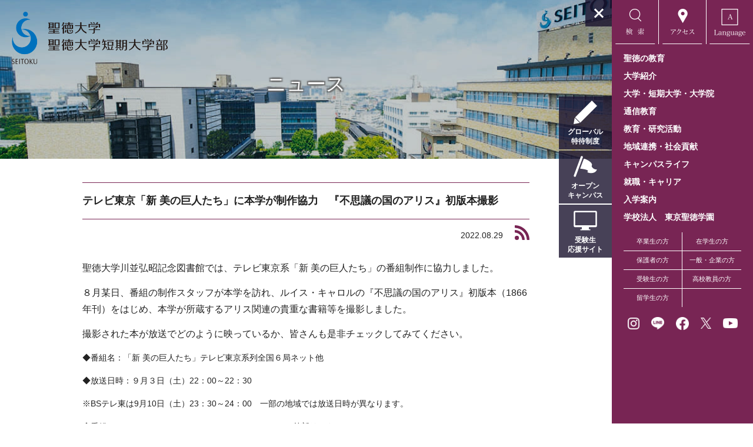

--- FILE ---
content_type: text/html; charset=UTF-8
request_url: https://www.seitoku-u.ac.jp/30028/
body_size: 14715
content:

<!DOCTYPE html>
<html lang="ja">

<head>
	<!-- Google Tag Manager -->
	<script>
		(function(w, d, s, l, i) {
			w[l] = w[l] || [];
			w[l].push({
				'gtm.start': new Date().getTime(),
				event: 'gtm.js'
			});
			var f = d.getElementsByTagName(s)[0],
				j = d.createElement(s),
				dl = l != 'dataLayer' ? '&l=' + l : '';
			j.async = true;
			j.src =
				'https://www.googletagmanager.com/gtm.js?id=' + i + dl;
			f.parentNode.insertBefore(j, f);
		})(window, document, 'script', 'dataLayer', 'GTM-WHGNRGF');
	</script>
	<!-- End Google Tag Manager -->

	<meta charset="UTF-8">
	<meta http-equiv="X-UA-Compatible" content="IE=edge">
	<meta name="description" content="">
	<meta name="viewport" content="width=device-width, initial-scale=1, shrink-to-fit=no">
	<meta name="format-detection" content="telephone=no">
	<!-- ファビコン -->
	<link rel="icon" href="https://www.seitoku-u.ac.jp/cms/wp-content/themes/seitoku/images/favicon.ico">
	<link rel="icon" type="image/png" href="https://www.seitoku-u.ac.jp/cms/wp-content/themes/seitoku/images/favicon.png">
	<!-- スマホ用アイコン -->
	<link rel="apple-touch-icon" sizes="256x256" href="https://www.seitoku-u.ac.jp/cms/wp-content/themes/seitoku/apple-touch-icon.png">
			<meta property="og:title" content="テレビ東京「新 美の巨人たち」に本学が制作協力　『不思議の国のアリス』初版本撮影　 | 聖徳大学・聖徳大学短期大学部 - 東京聖徳学園">
		<meta property="og:type" content="website">
	<meta property="og:description" content="聖徳大学・聖徳大学短期大学部の公式サイト。児童学部、心理・福祉学部、文学部、人間栄養学部、看護学部、音楽学部と短期大学部に保育科、総合文化学科を設置する女子大学です。">
	<meta property="og:image" content="https://www.seitoku-u.ac.jp/cms/wp-content/themes/seitoku/images/header/post-sp@2x.jpg">
	<meta property="og:url" content="https://www.seitoku-u.ac.jp/30028/">
	<meta property="og:site_name" content="聖徳大学・聖徳大学短期大学部 - 東京聖徳学園">
	<!-- 220726追加 Global site tag (gtag.js) - Google Ads: 10954100022 -->
	<script async src="https://www.googletagmanager.com/gtag/js?id=AW-10954100022"></script>
	<script>
		window.dataLayer = window.dataLayer || [];

		function gtag() {
			dataLayer.push(arguments);
		}
		gtag('js', new Date());

		gtag('config', 'AW-10954100022');
	</script>
		<!-- Google tag (gtag.js) -->
	<script async src="https://www.googletagmanager.com/gtag/js?id=G-MVCB373YBL"></script>
	<script>
		window.dataLayer = window.dataLayer || [];

		function gtag() {
			dataLayer.push(arguments);
		}
		gtag('js', new Date());

		gtag('config', 'G-MVCB373YBL');
	</script>
	<!-- Global site tag (gtag.js) - Google Analytics -->
	<script async src="https://www.googletagmanager.com/gtag/js?id=UA-12538212-4"></script>
	<script>
		window.dataLayer = window.dataLayer || [];

		function gtag() {
			dataLayer.push(arguments);
		}
		gtag('js', new Date());

		gtag('config', 'UA-12538212-4');
	</script>
	<script language="javascript">
		(function() {
			var _lgy = document.createElement('script');
			var _lgy_adv = 8417;
			window._lgy_advs = window._lgy_advs || {};
			window._lgy_advs[_lgy_adv] = false;
			window._lgy_options = window._lgy_options || {};
			window._lgy_options[_lgy_adv] = {};
			_lgy.async = true;
			_lgy.src = 'https://dsp.logly.co.jp/seg.js';
			var _lgy0 = document.getElementsByTagName('script')[0];
			_lgy0.parentNode.insertBefore(_lgy, _lgy0);
		})();
	</script>
	<!-- 必要なライブラリ -->
<script src="https://code.jquery.com/jquery-3.6.0.min.js"></script>
<script src="https://cdn.jsdelivr.net/npm/js-cookie@3.0.5/dist/js.cookie.min.js"></script>

<script>
$(function () {
    const $modal = $(".js-modal");

    // モーダルを閉じる（Cookieに1日保存）
    function closeModal() {
        $modal.removeClass("active");
        Cookies.set("modalClosed", "on", { expires: 1, path: "/" }); // 1日非表示
    }

    // ページを開くたびに表示判定
    if ($modal.length) {
        const modalClosed = Cookies.get("modalClosed") === "on";
        if (!modalClosed) {
            $modal.addClass("active");
        }
    }

    // 背景クリックで閉じる（中身クリックは無視）
    $modal.on("click", function (e) {
        if ($(e.target).is($modal)) {
            closeModal();
        }
    });

    // ×ボタンクリックで閉じる
    $(".js-close-btn").on("click", function () {
        closeModal();
    });
});
</script>

	<!--[if lt IE 9]>
<script src="./js/html5.js"></script>
<![endif]-->

	<title>テレビ東京「新 美の巨人たち」に本学が制作協力 『不思議の国のアリス』初版本撮影 - 聖徳大学・聖徳大学短期大学部 - 東京聖徳学園</title>

		<!-- All in One SEO 4.2.1.1 -->
		<meta name="description" content="聖徳大学川並弘昭記念図書館では、テレビ東京系「新 美の巨人たち」の番組制作に協力しました。 ８月某日、番組の制" />
		<meta name="robots" content="max-image-preview:large" />
		<link rel="canonical" href="https://www.seitoku-u.ac.jp/30028/" />
		<meta property="og:locale" content="ja_JP" />
		<meta property="og:site_name" content="聖徳大学・聖徳大学短期大学部 - 東京聖徳学園 - 聖徳大学・聖徳大学短期大学部の公式サイト。児童学部、心理・福祉学部、文学部、人間栄養学部、看護学部、音楽学部と短期大学部に保育科、総合文化学科を設置する女子大学です。" />
		<meta property="og:type" content="article" />
		<meta property="og:title" content="テレビ東京「新 美の巨人たち」に本学が制作協力 『不思議の国のアリス』初版本撮影 - 聖徳大学・聖徳大学短期大学部 - 東京聖徳学園" />
		<meta property="og:description" content="聖徳大学川並弘昭記念図書館では、テレビ東京系「新 美の巨人たち」の番組制作に協力しました。 ８月某日、番組の制" />
		<meta property="og:url" content="https://www.seitoku-u.ac.jp/30028/" />
		<meta property="article:published_time" content="2022-08-25T06:41:51+00:00" />
		<meta property="article:modified_time" content="2022-08-29T23:49:03+00:00" />
		<meta name="twitter:card" content="summary" />
		<meta name="twitter:title" content="テレビ東京「新 美の巨人たち」に本学が制作協力 『不思議の国のアリス』初版本撮影 - 聖徳大学・聖徳大学短期大学部 - 東京聖徳学園" />
		<meta name="twitter:description" content="聖徳大学川並弘昭記念図書館では、テレビ東京系「新 美の巨人たち」の番組制作に協力しました。 ８月某日、番組の制" />
		<script type="application/ld+json" class="aioseo-schema">
			{"@context":"https:\/\/schema.org","@graph":[{"@type":"WebSite","@id":"https:\/\/www.seitoku-u.ac.jp\/#website","url":"https:\/\/www.seitoku-u.ac.jp\/","name":"\u8056\u5fb3\u5927\u5b66\u30fb\u8056\u5fb3\u5927\u5b66\u77ed\u671f\u5927\u5b66\u90e8 - \u6771\u4eac\u8056\u5fb3\u5b66\u5712","description":"\u8056\u5fb3\u5927\u5b66\u30fb\u8056\u5fb3\u5927\u5b66\u77ed\u671f\u5927\u5b66\u90e8\u306e\u516c\u5f0f\u30b5\u30a4\u30c8\u3002\u5150\u7ae5\u5b66\u90e8\u3001\u5fc3\u7406\u30fb\u798f\u7949\u5b66\u90e8\u3001\u6587\u5b66\u90e8\u3001\u4eba\u9593\u6804\u990a\u5b66\u90e8\u3001\u770b\u8b77\u5b66\u90e8\u3001\u97f3\u697d\u5b66\u90e8\u3068\u77ed\u671f\u5927\u5b66\u90e8\u306b\u4fdd\u80b2\u79d1\u3001\u7dcf\u5408\u6587\u5316\u5b66\u79d1\u3092\u8a2d\u7f6e\u3059\u308b\u5973\u5b50\u5927\u5b66\u3067\u3059\u3002","inLanguage":"ja","publisher":{"@id":"https:\/\/www.seitoku-u.ac.jp\/#organization"}},{"@type":"Organization","@id":"https:\/\/www.seitoku-u.ac.jp\/#organization","name":"\u8056\u5fb3\u5927\u5b66\u30fb\u8056\u5fb3\u5927\u5b66\u77ed\u671f\u5927\u5b66\u90e8 - \u6771\u4eac\u8056\u5fb3\u5b66\u5712","url":"https:\/\/www.seitoku-u.ac.jp\/"},{"@type":"BreadcrumbList","@id":"https:\/\/www.seitoku-u.ac.jp\/30028\/#breadcrumblist","itemListElement":[{"@type":"ListItem","@id":"https:\/\/www.seitoku-u.ac.jp\/#listItem","position":1,"item":{"@type":"WebPage","@id":"https:\/\/www.seitoku-u.ac.jp\/","name":"\u30db\u30fc\u30e0","description":"\u8056\u5fb3\u5927\u5b66\u30fb\u8056\u5fb3\u5927\u5b66\u77ed\u671f\u5927\u5b66\u90e8\u306e\u516c\u5f0f\u30b5\u30a4\u30c8\u3002\u5150\u7ae5\u5b66\u90e8\u3001\u5fc3\u7406\u30fb\u798f\u7949\u5b66\u90e8\u3001\u6587\u5b66\u90e8\u3001\u4eba\u9593\u6804\u990a\u5b66\u90e8\u3001\u770b\u8b77\u5b66\u90e8\u3001\u97f3\u697d\u5b66\u90e8\u3068\u77ed\u671f\u5927\u5b66\u90e8\u306b\u4fdd\u80b2\u79d1\u3001\u7dcf\u5408\u6587\u5316\u5b66\u79d1\u3092\u8a2d\u7f6e\u3059\u308b\u5973\u5b50\u5927\u5b66\u3067\u3059\u3002","url":"https:\/\/www.seitoku-u.ac.jp\/"}}]},{"@type":"Person","@id":"https:\/\/www.seitoku-u.ac.jp\/author\/seitoku-univ_admin\/#author","url":"https:\/\/www.seitoku-u.ac.jp\/author\/seitoku-univ_admin\/","name":"seitoku.univ_admin","image":{"@type":"ImageObject","@id":"https:\/\/www.seitoku-u.ac.jp\/30028\/#authorImage","url":"https:\/\/secure.gravatar.com\/avatar\/cccf85ea82ad9d42686383fa229820ee?s=96&d=mm&r=g","width":96,"height":96,"caption":"seitoku.univ_admin"}},{"@type":"WebPage","@id":"https:\/\/www.seitoku-u.ac.jp\/30028\/#webpage","url":"https:\/\/www.seitoku-u.ac.jp\/30028\/","name":"\u30c6\u30ec\u30d3\u6771\u4eac\u300c\u65b0 \u7f8e\u306e\u5de8\u4eba\u305f\u3061\u300d\u306b\u672c\u5b66\u304c\u5236\u4f5c\u5354\u529b \u300e\u4e0d\u601d\u8b70\u306e\u56fd\u306e\u30a2\u30ea\u30b9\u300f\u521d\u7248\u672c\u64ae\u5f71 - \u8056\u5fb3\u5927\u5b66\u30fb\u8056\u5fb3\u5927\u5b66\u77ed\u671f\u5927\u5b66\u90e8 - \u6771\u4eac\u8056\u5fb3\u5b66\u5712","description":"\u8056\u5fb3\u5927\u5b66\u5ddd\u4e26\u5f18\u662d\u8a18\u5ff5\u56f3\u66f8\u9928\u3067\u306f\u3001\u30c6\u30ec\u30d3\u6771\u4eac\u7cfb\u300c\u65b0 \u7f8e\u306e\u5de8\u4eba\u305f\u3061\u300d\u306e\u756a\u7d44\u5236\u4f5c\u306b\u5354\u529b\u3057\u307e\u3057\u305f\u3002 \uff18\u6708\u67d0\u65e5\u3001\u756a\u7d44\u306e\u5236","inLanguage":"ja","isPartOf":{"@id":"https:\/\/www.seitoku-u.ac.jp\/#website"},"breadcrumb":{"@id":"https:\/\/www.seitoku-u.ac.jp\/30028\/#breadcrumblist"},"author":"https:\/\/www.seitoku-u.ac.jp\/author\/seitoku-univ_admin\/#author","creator":"https:\/\/www.seitoku-u.ac.jp\/author\/seitoku-univ_admin\/#author","image":{"@type":"ImageObject","@id":"https:\/\/www.seitoku-u.ac.jp\/#mainImage","url":"https:\/\/www.seitoku-u.ac.jp\/cms\/wp-content\/uploads\/IMG_6018-scaled.jpg","width":2560,"height":1707},"primaryImageOfPage":{"@id":"https:\/\/www.seitoku-u.ac.jp\/30028\/#mainImage"},"datePublished":"2022-08-25T06:41:51+09:00","dateModified":"2022-08-29T23:49:03+09:00"},{"@type":"BlogPosting","@id":"https:\/\/www.seitoku-u.ac.jp\/30028\/#blogposting","name":"\u30c6\u30ec\u30d3\u6771\u4eac\u300c\u65b0 \u7f8e\u306e\u5de8\u4eba\u305f\u3061\u300d\u306b\u672c\u5b66\u304c\u5236\u4f5c\u5354\u529b \u300e\u4e0d\u601d\u8b70\u306e\u56fd\u306e\u30a2\u30ea\u30b9\u300f\u521d\u7248\u672c\u64ae\u5f71 - \u8056\u5fb3\u5927\u5b66\u30fb\u8056\u5fb3\u5927\u5b66\u77ed\u671f\u5927\u5b66\u90e8 - \u6771\u4eac\u8056\u5fb3\u5b66\u5712","description":"\u8056\u5fb3\u5927\u5b66\u5ddd\u4e26\u5f18\u662d\u8a18\u5ff5\u56f3\u66f8\u9928\u3067\u306f\u3001\u30c6\u30ec\u30d3\u6771\u4eac\u7cfb\u300c\u65b0 \u7f8e\u306e\u5de8\u4eba\u305f\u3061\u300d\u306e\u756a\u7d44\u5236\u4f5c\u306b\u5354\u529b\u3057\u307e\u3057\u305f\u3002 \uff18\u6708\u67d0\u65e5\u3001\u756a\u7d44\u306e\u5236","inLanguage":"ja","headline":"\u30c6\u30ec\u30d3\u6771\u4eac\u300c\u65b0 \u7f8e\u306e\u5de8\u4eba\u305f\u3061\u300d\u306b\u672c\u5b66\u304c\u5236\u4f5c\u5354\u529b\u3000\u300e\u4e0d\u601d\u8b70\u306e\u56fd\u306e\u30a2\u30ea\u30b9\u300f\u521d\u7248\u672c\u64ae\u5f71\u3000","author":{"@id":"https:\/\/www.seitoku-u.ac.jp\/author\/seitoku-univ_admin\/#author"},"publisher":{"@id":"https:\/\/www.seitoku-u.ac.jp\/#organization"},"datePublished":"2022-08-25T06:41:51+09:00","dateModified":"2022-08-29T23:49:03+09:00","articleSection":"\u30cb\u30e5\u30fc\u30b9, \u7dcf\u5408","mainEntityOfPage":{"@id":"https:\/\/www.seitoku-u.ac.jp\/30028\/#webpage"},"isPartOf":{"@id":"https:\/\/www.seitoku-u.ac.jp\/30028\/#webpage"},"image":{"@type":"ImageObject","@id":"https:\/\/www.seitoku-u.ac.jp\/#articleImage","url":"https:\/\/www.seitoku-u.ac.jp\/cms\/wp-content\/uploads\/IMG_6018-scaled.jpg","width":2560,"height":1707}}]}
		</script>
		<!-- All in One SEO -->

<link rel='dns-prefetch' href='//fonts.googleapis.com' />
<link rel='dns-prefetch' href='//s.w.org' />
<link rel="alternate" type="application/rss+xml" title="聖徳大学・聖徳大学短期大学部 - 東京聖徳学園 &raquo; テレビ東京「新 美の巨人たち」に本学が制作協力　『不思議の国のアリス』初版本撮影　 のコメントのフィード" href="https://www.seitoku-u.ac.jp/30028/feed/" />
<script type="text/javascript">
window._wpemojiSettings = {"baseUrl":"https:\/\/s.w.org\/images\/core\/emoji\/14.0.0\/72x72\/","ext":".png","svgUrl":"https:\/\/s.w.org\/images\/core\/emoji\/14.0.0\/svg\/","svgExt":".svg","source":{"concatemoji":"https:\/\/www.seitoku-u.ac.jp\/cms\/wp-includes\/js\/wp-emoji-release.min.js?ver=6.0.11"}};
/*! This file is auto-generated */
!function(e,a,t){var n,r,o,i=a.createElement("canvas"),p=i.getContext&&i.getContext("2d");function s(e,t){var a=String.fromCharCode,e=(p.clearRect(0,0,i.width,i.height),p.fillText(a.apply(this,e),0,0),i.toDataURL());return p.clearRect(0,0,i.width,i.height),p.fillText(a.apply(this,t),0,0),e===i.toDataURL()}function c(e){var t=a.createElement("script");t.src=e,t.defer=t.type="text/javascript",a.getElementsByTagName("head")[0].appendChild(t)}for(o=Array("flag","emoji"),t.supports={everything:!0,everythingExceptFlag:!0},r=0;r<o.length;r++)t.supports[o[r]]=function(e){if(!p||!p.fillText)return!1;switch(p.textBaseline="top",p.font="600 32px Arial",e){case"flag":return s([127987,65039,8205,9895,65039],[127987,65039,8203,9895,65039])?!1:!s([55356,56826,55356,56819],[55356,56826,8203,55356,56819])&&!s([55356,57332,56128,56423,56128,56418,56128,56421,56128,56430,56128,56423,56128,56447],[55356,57332,8203,56128,56423,8203,56128,56418,8203,56128,56421,8203,56128,56430,8203,56128,56423,8203,56128,56447]);case"emoji":return!s([129777,127995,8205,129778,127999],[129777,127995,8203,129778,127999])}return!1}(o[r]),t.supports.everything=t.supports.everything&&t.supports[o[r]],"flag"!==o[r]&&(t.supports.everythingExceptFlag=t.supports.everythingExceptFlag&&t.supports[o[r]]);t.supports.everythingExceptFlag=t.supports.everythingExceptFlag&&!t.supports.flag,t.DOMReady=!1,t.readyCallback=function(){t.DOMReady=!0},t.supports.everything||(n=function(){t.readyCallback()},a.addEventListener?(a.addEventListener("DOMContentLoaded",n,!1),e.addEventListener("load",n,!1)):(e.attachEvent("onload",n),a.attachEvent("onreadystatechange",function(){"complete"===a.readyState&&t.readyCallback()})),(e=t.source||{}).concatemoji?c(e.concatemoji):e.wpemoji&&e.twemoji&&(c(e.twemoji),c(e.wpemoji)))}(window,document,window._wpemojiSettings);
</script>
<style type="text/css">
img.wp-smiley,
img.emoji {
	display: inline !important;
	border: none !important;
	box-shadow: none !important;
	height: 1em !important;
	width: 1em !important;
	margin: 0 0.07em !important;
	vertical-align: -0.1em !important;
	background: none !important;
	padding: 0 !important;
}
</style>
	<link rel='stylesheet' id='wp-block-library-css'  href='https://www.seitoku-u.ac.jp/cms/wp-includes/css/dist/block-library/style.min.css?ver=6.0.11' type='text/css' media='all' />
<style id='global-styles-inline-css' type='text/css'>
body{--wp--preset--color--black: #000000;--wp--preset--color--cyan-bluish-gray: #abb8c3;--wp--preset--color--white: #ffffff;--wp--preset--color--pale-pink: #f78da7;--wp--preset--color--vivid-red: #cf2e2e;--wp--preset--color--luminous-vivid-orange: #ff6900;--wp--preset--color--luminous-vivid-amber: #fcb900;--wp--preset--color--light-green-cyan: #7bdcb5;--wp--preset--color--vivid-green-cyan: #00d084;--wp--preset--color--pale-cyan-blue: #8ed1fc;--wp--preset--color--vivid-cyan-blue: #0693e3;--wp--preset--color--vivid-purple: #9b51e0;--wp--preset--gradient--vivid-cyan-blue-to-vivid-purple: linear-gradient(135deg,rgba(6,147,227,1) 0%,rgb(155,81,224) 100%);--wp--preset--gradient--light-green-cyan-to-vivid-green-cyan: linear-gradient(135deg,rgb(122,220,180) 0%,rgb(0,208,130) 100%);--wp--preset--gradient--luminous-vivid-amber-to-luminous-vivid-orange: linear-gradient(135deg,rgba(252,185,0,1) 0%,rgba(255,105,0,1) 100%);--wp--preset--gradient--luminous-vivid-orange-to-vivid-red: linear-gradient(135deg,rgba(255,105,0,1) 0%,rgb(207,46,46) 100%);--wp--preset--gradient--very-light-gray-to-cyan-bluish-gray: linear-gradient(135deg,rgb(238,238,238) 0%,rgb(169,184,195) 100%);--wp--preset--gradient--cool-to-warm-spectrum: linear-gradient(135deg,rgb(74,234,220) 0%,rgb(151,120,209) 20%,rgb(207,42,186) 40%,rgb(238,44,130) 60%,rgb(251,105,98) 80%,rgb(254,248,76) 100%);--wp--preset--gradient--blush-light-purple: linear-gradient(135deg,rgb(255,206,236) 0%,rgb(152,150,240) 100%);--wp--preset--gradient--blush-bordeaux: linear-gradient(135deg,rgb(254,205,165) 0%,rgb(254,45,45) 50%,rgb(107,0,62) 100%);--wp--preset--gradient--luminous-dusk: linear-gradient(135deg,rgb(255,203,112) 0%,rgb(199,81,192) 50%,rgb(65,88,208) 100%);--wp--preset--gradient--pale-ocean: linear-gradient(135deg,rgb(255,245,203) 0%,rgb(182,227,212) 50%,rgb(51,167,181) 100%);--wp--preset--gradient--electric-grass: linear-gradient(135deg,rgb(202,248,128) 0%,rgb(113,206,126) 100%);--wp--preset--gradient--midnight: linear-gradient(135deg,rgb(2,3,129) 0%,rgb(40,116,252) 100%);--wp--preset--duotone--dark-grayscale: url('#wp-duotone-dark-grayscale');--wp--preset--duotone--grayscale: url('#wp-duotone-grayscale');--wp--preset--duotone--purple-yellow: url('#wp-duotone-purple-yellow');--wp--preset--duotone--blue-red: url('#wp-duotone-blue-red');--wp--preset--duotone--midnight: url('#wp-duotone-midnight');--wp--preset--duotone--magenta-yellow: url('#wp-duotone-magenta-yellow');--wp--preset--duotone--purple-green: url('#wp-duotone-purple-green');--wp--preset--duotone--blue-orange: url('#wp-duotone-blue-orange');--wp--preset--font-size--small: 13px;--wp--preset--font-size--medium: 20px;--wp--preset--font-size--large: 36px;--wp--preset--font-size--x-large: 42px;}.has-black-color{color: var(--wp--preset--color--black) !important;}.has-cyan-bluish-gray-color{color: var(--wp--preset--color--cyan-bluish-gray) !important;}.has-white-color{color: var(--wp--preset--color--white) !important;}.has-pale-pink-color{color: var(--wp--preset--color--pale-pink) !important;}.has-vivid-red-color{color: var(--wp--preset--color--vivid-red) !important;}.has-luminous-vivid-orange-color{color: var(--wp--preset--color--luminous-vivid-orange) !important;}.has-luminous-vivid-amber-color{color: var(--wp--preset--color--luminous-vivid-amber) !important;}.has-light-green-cyan-color{color: var(--wp--preset--color--light-green-cyan) !important;}.has-vivid-green-cyan-color{color: var(--wp--preset--color--vivid-green-cyan) !important;}.has-pale-cyan-blue-color{color: var(--wp--preset--color--pale-cyan-blue) !important;}.has-vivid-cyan-blue-color{color: var(--wp--preset--color--vivid-cyan-blue) !important;}.has-vivid-purple-color{color: var(--wp--preset--color--vivid-purple) !important;}.has-black-background-color{background-color: var(--wp--preset--color--black) !important;}.has-cyan-bluish-gray-background-color{background-color: var(--wp--preset--color--cyan-bluish-gray) !important;}.has-white-background-color{background-color: var(--wp--preset--color--white) !important;}.has-pale-pink-background-color{background-color: var(--wp--preset--color--pale-pink) !important;}.has-vivid-red-background-color{background-color: var(--wp--preset--color--vivid-red) !important;}.has-luminous-vivid-orange-background-color{background-color: var(--wp--preset--color--luminous-vivid-orange) !important;}.has-luminous-vivid-amber-background-color{background-color: var(--wp--preset--color--luminous-vivid-amber) !important;}.has-light-green-cyan-background-color{background-color: var(--wp--preset--color--light-green-cyan) !important;}.has-vivid-green-cyan-background-color{background-color: var(--wp--preset--color--vivid-green-cyan) !important;}.has-pale-cyan-blue-background-color{background-color: var(--wp--preset--color--pale-cyan-blue) !important;}.has-vivid-cyan-blue-background-color{background-color: var(--wp--preset--color--vivid-cyan-blue) !important;}.has-vivid-purple-background-color{background-color: var(--wp--preset--color--vivid-purple) !important;}.has-black-border-color{border-color: var(--wp--preset--color--black) !important;}.has-cyan-bluish-gray-border-color{border-color: var(--wp--preset--color--cyan-bluish-gray) !important;}.has-white-border-color{border-color: var(--wp--preset--color--white) !important;}.has-pale-pink-border-color{border-color: var(--wp--preset--color--pale-pink) !important;}.has-vivid-red-border-color{border-color: var(--wp--preset--color--vivid-red) !important;}.has-luminous-vivid-orange-border-color{border-color: var(--wp--preset--color--luminous-vivid-orange) !important;}.has-luminous-vivid-amber-border-color{border-color: var(--wp--preset--color--luminous-vivid-amber) !important;}.has-light-green-cyan-border-color{border-color: var(--wp--preset--color--light-green-cyan) !important;}.has-vivid-green-cyan-border-color{border-color: var(--wp--preset--color--vivid-green-cyan) !important;}.has-pale-cyan-blue-border-color{border-color: var(--wp--preset--color--pale-cyan-blue) !important;}.has-vivid-cyan-blue-border-color{border-color: var(--wp--preset--color--vivid-cyan-blue) !important;}.has-vivid-purple-border-color{border-color: var(--wp--preset--color--vivid-purple) !important;}.has-vivid-cyan-blue-to-vivid-purple-gradient-background{background: var(--wp--preset--gradient--vivid-cyan-blue-to-vivid-purple) !important;}.has-light-green-cyan-to-vivid-green-cyan-gradient-background{background: var(--wp--preset--gradient--light-green-cyan-to-vivid-green-cyan) !important;}.has-luminous-vivid-amber-to-luminous-vivid-orange-gradient-background{background: var(--wp--preset--gradient--luminous-vivid-amber-to-luminous-vivid-orange) !important;}.has-luminous-vivid-orange-to-vivid-red-gradient-background{background: var(--wp--preset--gradient--luminous-vivid-orange-to-vivid-red) !important;}.has-very-light-gray-to-cyan-bluish-gray-gradient-background{background: var(--wp--preset--gradient--very-light-gray-to-cyan-bluish-gray) !important;}.has-cool-to-warm-spectrum-gradient-background{background: var(--wp--preset--gradient--cool-to-warm-spectrum) !important;}.has-blush-light-purple-gradient-background{background: var(--wp--preset--gradient--blush-light-purple) !important;}.has-blush-bordeaux-gradient-background{background: var(--wp--preset--gradient--blush-bordeaux) !important;}.has-luminous-dusk-gradient-background{background: var(--wp--preset--gradient--luminous-dusk) !important;}.has-pale-ocean-gradient-background{background: var(--wp--preset--gradient--pale-ocean) !important;}.has-electric-grass-gradient-background{background: var(--wp--preset--gradient--electric-grass) !important;}.has-midnight-gradient-background{background: var(--wp--preset--gradient--midnight) !important;}.has-small-font-size{font-size: var(--wp--preset--font-size--small) !important;}.has-medium-font-size{font-size: var(--wp--preset--font-size--medium) !important;}.has-large-font-size{font-size: var(--wp--preset--font-size--large) !important;}.has-x-large-font-size{font-size: var(--wp--preset--font-size--x-large) !important;}
</style>
<link rel='stylesheet' id='Italianno-css'  href='//fonts.googleapis.com/css?family=Italianno&#038;display=swap&#038;ver=6.0.11' type='text/css' media='all' />
<link rel='stylesheet' id='slick-theme-css'  href='https://www.seitoku-u.ac.jp/cms/wp-content/themes/seitoku/css/slick/slick-theme.css?ver=6.0.11' type='text/css' media='all' />
<link rel='stylesheet' id='slick-css'  href='https://www.seitoku-u.ac.jp/cms/wp-content/themes/seitoku/css/slick/slick.css?ver=6.0.11' type='text/css' media='all' />
<link rel='stylesheet' id='reset-css'  href='https://www.seitoku-u.ac.jp/cms/wp-content/themes/seitoku/css/reset.css?ver=6.0.11' type='text/css' media='all' />
<link rel='stylesheet' id='base-css'  href='https://www.seitoku-u.ac.jp/cms/wp-content/themes/seitoku/css/base.css?ver=6.0.11' type='text/css' media='all' />
<link rel='stylesheet' id='module_common-css'  href='https://www.seitoku-u.ac.jp/cms/wp-content/themes/seitoku/css/module_common.css?ver=6.0.11' type='text/css' media='all' />
<link rel='stylesheet' id='module_layout-css'  href='https://www.seitoku-u.ac.jp/cms/wp-content/themes/seitoku/css/module_layout.css?ver=6.0.11' type='text/css' media='all' />
<link rel='stylesheet' id='global-css'  href='https://www.seitoku-u.ac.jp/cms/wp-content/themes/seitoku/css/global.css?2&#038;ver=6.0.11' type='text/css' media='all' />
<link rel='stylesheet' id='print-css'  href='https://www.seitoku-u.ac.jp/cms/wp-content/themes/seitoku/css/print.css?ver=6.0.11' type='text/css' media='print' />
<link rel='stylesheet' id='Common-css'  href='https://www.seitoku-u.ac.jp/cms/wp-content/themes/seitoku/css/common.css?ver=6.0.11' type='text/css' media='all' />
<link rel='stylesheet' id='style-css'  href='https://www.seitoku-u.ac.jp/cms/wp-content/themes/seitoku/css/style.css?ver=250116' type='text/css' media='all' />
<link rel='stylesheet' id='theme-style-css'  href='https://www.seitoku-u.ac.jp/cms/wp-content/themes/seitoku/style.css?24&#038;ver=6.0.11' type='text/css' media='all' />
<link rel='stylesheet' id='add-style-css'  href='https://www.seitoku-u.ac.jp/cms/wp-content/themes/seitoku/assets/css/add/add-style.min.css?24&#038;ver=6.0.11' type='text/css' media='all' />
<link rel='stylesheet' id='Common2-css'  href='https://www.seitoku-u.ac.jp/cms/wp-content/themes/seitoku/assets/css/common.css?ver=6.0.11' type='text/css' media='all' />
<link rel='stylesheet' id='editor-style-css'  href='https://www.seitoku-u.ac.jp/cms/wp-content/themes/seitoku/editor-style.css?ver=6.0.11' type='text/css' media='all' />
<link rel='stylesheet' id='information-css'  href='https://www.seitoku-u.ac.jp/cms/wp-content/themes/seitoku/assets/css/information.css?ver=6.0.11' type='text/css' media='all' />
<script type='text/javascript' src='https://www.seitoku-u.ac.jp/cms/wp-includes/js/jquery/jquery.min.js?ver=3.6.0' id='jquery-core-js'></script>
<script type='text/javascript' src='https://www.seitoku-u.ac.jp/cms/wp-includes/js/jquery/jquery-migrate.min.js?ver=3.3.2' id='jquery-migrate-js'></script>
<link rel="https://api.w.org/" href="https://www.seitoku-u.ac.jp/wp-json/" /><link rel="alternate" type="application/json" href="https://www.seitoku-u.ac.jp/wp-json/wp/v2/posts/30028" /><link rel="EditURI" type="application/rsd+xml" title="RSD" href="https://www.seitoku-u.ac.jp/cms/xmlrpc.php?rsd" />
<link rel="wlwmanifest" type="application/wlwmanifest+xml" href="https://www.seitoku-u.ac.jp/cms/wp-includes/wlwmanifest.xml" /> 
<link rel='shortlink' href='https://www.seitoku-u.ac.jp/?p=30028' />
<link rel="alternate" type="application/json+oembed" href="https://www.seitoku-u.ac.jp/wp-json/oembed/1.0/embed?url=https%3A%2F%2Fwww.seitoku-u.ac.jp%2F30028%2F" />
<link rel="alternate" type="text/xml+oembed" href="https://www.seitoku-u.ac.jp/wp-json/oembed/1.0/embed?url=https%3A%2F%2Fwww.seitoku-u.ac.jp%2F30028%2F&#038;format=xml" />
</head>
<body class="post-template-default single single-post postid-30028 single-format-standard %e3%80%8e%e4%b8%8d%e6%80%9d%e8%ad%b0%e3%81%ae%e5%9b%bd%e3%81%ae%e3%82%a2%e3%83%aa%e3%82%b9%e3%80%8f%e5%88%9d%e7%89%88%e6%9c%ac%e6%92%ae%e5%bd%b1%e3%80%80%e3%83%86%e3%83%ac%e3%83%93%e6%9d%b1%e4%ba%ac">
	<!-- Google Tag Manager (noscript) -->
	<noscript><iframe src="https://www.googletagmanager.com/ns.html?id=GTM-WHGNRGF" height="0" width="0" style="display:none;visibility:hidden"></iframe></noscript>
	<!-- End Google Tag Manager (noscript) -->
	
	<!-- global-wrapper -->
	<div id="global-wrapper">

		<!-- global-container -->
		<div id="global-container">

			<!-- First View -->
			<div id="main" class="module-reset">
				<a id="topNavBtn" href="javascript:void(0);">
					<div class="inner"><span class="vertical"><img src="https://www.seitoku-u.ac.jp/cms/wp-content/themes/seitoku/images/menu_btn_canvas_01.gif" alt=""></span></div>
				</a>
									<div class="nosp">
						<div class="hero-slider slider">
															<div class="slider-image nosp" style="background-image: url(https://www.seitoku-u.ac.jp/cms/wp-content/themes/seitoku/images/header/post@2x.jpg);  "></div>
													</div>
					</div>
					<div class="nopc">
						<div class="hero-slider slider">
															<div class="slider-image nopc" style="background-image: url(https://www.seitoku-u.ac.jp/cms/wp-content/themes/seitoku/images/header/post-sp@2x.jpg);"></div>
													</div>
					</div>
							</div>
			<!-- /First View -->

			<!-- header -->
			<header class="site-header">
								
				<!-- サイトタイトル -->
				
					<h1 class="home-section logo">
						<a href="https://www.seitoku-u.ac.jp">
							<img src="https://www.seitoku-u.ac.jp/cms/wp-content/themes/seitoku/images/logo_black.png" alt="聖徳大学|聖徳大学短期大学部">
						</a>
					</h1>
				
				<div class="text">
											<p class="page-title page-title-information">ニュース</p>
														</div>

											</header>
			<!-- /header-->

			<!-- content -->

<main class="content bg white">
  <div class="content-inner">
    <div class="group-default-2">
      <div class="container">
        <div class="container-inner">

          <div class="content_wrapper">
	<div class="content_header">
		<div class="title">テレビ東京「新 美の巨人たち」に本学が制作協力　『不思議の国のアリス』初版本撮影　</div>
				<div class="date"><time datetime="2022.08.29">2022.08.29</time></div>
				<div class="rss">
			<a href="https://www.seitoku-u.ac.jp/tag/general/feed/" target="_blank"><img src="https://www.seitoku-u.ac.jp/cms/wp-content/themes/seitoku/assets/images/icon/icon-rss.svg" alt=""></a>
		</div>
	</div>
	<div class="post_content">
		<p><span style="font-size: 12pt; font-family: arial, helvetica, sans-serif;">聖徳大学川並弘昭記念図書館では、テレビ東京系「新 美の巨人たち」の番組制作に協力しました。</span></p>
<p><span style="font-size: 12pt; font-family: arial, helvetica, sans-serif;">８月某日、番組の制作スタッフが本学を訪れ、ルイス・キャロルの『不思議の国のアリス』初版本（1866</span><span style="font-size: 12pt; font-family: arial, helvetica, sans-serif;">年刊）をはじめ、本学が所蔵するアリス関連の貴重な書籍等を撮影しました。</span></p>
<p><span style="font-size: 12pt; font-family: arial, helvetica, sans-serif;">撮影された本が放送でどのように映っているか、皆さんも是非チェックしてみてください。</span></p>
<p><span style="font-family: arial, helvetica, sans-serif;">◆番組名：「新 美の巨人たち」テレビ東京系列全国６局ネット他</span></p>
<p><span style="font-family: arial, helvetica, sans-serif;">◆放送日時：９月３日（土）22：00～22：30</span></p>
<p><span style="font-family: arial, helvetica, sans-serif;">※BSテレ東は9月10日（土）23：30～24：00　一部の地域では放送日時が異なります。</span></p>
<p><span style="font-family: arial, helvetica, sans-serif;">◆番組HP：<a href="https://www.tv-tokyo.co.jp/kyojin/index.html">https://www.tv-tokyo.co.jp/kyojin/index.html</a>（外部リンク）</span></p>
<p><img class="alignleft size-medium wp-image-31556" src="https://www.seitoku-u.ac.jp/cms/wp-content/uploads/IMG_6001-300x200.jpg" alt="" width="300" height="200" srcset="https://www.seitoku-u.ac.jp/cms/wp-content/uploads/IMG_6001-300x200.jpg 300w, https://www.seitoku-u.ac.jp/cms/wp-content/uploads/IMG_6001-1024x683.jpg 1024w, https://www.seitoku-u.ac.jp/cms/wp-content/uploads/IMG_6001-768x512.jpg 768w, https://www.seitoku-u.ac.jp/cms/wp-content/uploads/IMG_6001-1536x1024.jpg 1536w, https://www.seitoku-u.ac.jp/cms/wp-content/uploads/IMG_6001-2048x1365.jpg 2048w" sizes="(max-width: 300px) 100vw, 300px" /></p>
<p><img loading="lazy" class="alignleft wp-image-30049 size-medium" src="https://www.seitoku-u.ac.jp/cms/wp-content/uploads/IMG_6016-300x200.jpg" alt="" width="300" height="200" srcset="https://www.seitoku-u.ac.jp/cms/wp-content/uploads/IMG_6016-300x200.jpg 300w, https://www.seitoku-u.ac.jp/cms/wp-content/uploads/IMG_6016-1024x683.jpg 1024w, https://www.seitoku-u.ac.jp/cms/wp-content/uploads/IMG_6016-768x512.jpg 768w, https://www.seitoku-u.ac.jp/cms/wp-content/uploads/IMG_6016-1536x1024.jpg 1536w, https://www.seitoku-u.ac.jp/cms/wp-content/uploads/IMG_6016-2048x1365.jpg 2048w" sizes="(max-width: 300px) 100vw, 300px" /></p>
<p>&nbsp;</p>
<p>&nbsp;</p>
<p>&nbsp;</p>
<p>&nbsp;</p>
<p>&nbsp;</p>
<p>&nbsp;</p>
<p><span style="font-family: arial, helvetica, sans-serif;">また現在、聖徳博物館で聖徳大学収蔵名品展「不思議の国のアリス－イギリス児童文学の夜明け－」を好評開催中です。『不思議の国のアリス』初版本はこちらに展示されています（11月30日（水）まで）。</span></p>
<p><a href="http://www.seitoku.jp/lib/newhp/seitokumuseum/info.html">聖徳博物館HP：<span style="font-family: arial, helvetica, sans-serif;">聖徳大学収蔵名品展「不思議の国のアリス－イギリス児童文学の夜明け－」</span></a></p>
<p>&nbsp;</p>
	</div>
</div>

        </div>
      </div>
    </div>

  </div>
</main>

<!-- /content -->

<!-- global-footer -->
<footer id="global-footer" class="module-reset module-hover">
	<div class="row row1 accordion">
		<div class="network_label accordion_toggle">
			<div class="txt">聖徳大学のネットワーク</div>
			<div class="icon"><img src="https://www.seitoku-u.ac.jp/cms/wp-content/themes/seitoku/images/footer/icon01_black@2x.png" alt="icon"></div>
		</div>
		<div class="network_content_wrapper accordion_content">
			<div class="network_content globalOuter">
				<dl class="dl dl01 type02">
					<dd class="dd"><a href="https://www.seitoku-u.ac.jp/gakuen/">学校法人東京聖徳学園</a></dd>
				</dl>
				<dl class="dl dl02">
					<dt class="dt">大学院・大学・短期大学部</dt>
					<dd class="dd">
						<ul class="ul">
							<li class="li"><a href="https://graduate.seitoku.ac.jp/" target="_blank">聖徳大学大学院</a></li>
							<li class="li"><a href="https://www.seitoku-u.ac.jp/" target="_blank">聖徳大学</a></li>
							<li class="li"><a href="https://www.seitoku-u.ac.jp/" target="_blank">聖徳大学短期大学部</a></li>
						</ul>
					</dd>
				</dl>
				<dl class="dl dl03">
					<dt class="dt">通信教育</dt>
					<dd class="dd">
						<ul class="ul">
							<li class="li"><a href="https://tk.seitoku-u.ac.jp/" target="_blank">聖徳大学通信教育部</a></li>
						</ul>
					</dd>
				</dl>
				<dl class="dl dl04">
					<dt class="dt">専門学校</dt>
					<dd class="dd">
						<ul class="ul">
							<li class="li"><a href="https://mita.seitoku.ac.jp/" target="_blank">聖徳大学幼児教育専門学校</a></li>
						</ul>
					</dd>
				</dl>
				<dl class="dl dl05">
					<dt class="dt">中学校・高等学校</dt>
					<dd class="dd">
						<ul class="ul">
							<li class="li"><a href="https://www.veritas.ed.jp/" target="_blank">光英VERITAS中学校</a></li>
							<li class="li"><a href="https://www.veritas.ed.jp/" target="_blank">光英VERITAS高等学校</a></li>
							<li class="li"><a href="https://www.torideseitoku.ed.jp/" target="_blank">聖徳大学附属取手聖徳女子中学校</a></li>
							<li class="li"><a href="https://www.torideseitoku.ed.jp/" target="_blank">聖徳大学附属取手聖徳女子高等学校</a></li>
						</ul>
					</dd>
				</dl>
				<dl class="dl dl06">
					<dt class="dt">小学校</dt>
					<dd class="dd">
						<ul class="ul">
							<li class="li"><a href="https://seitoku-primary.ed.jp/" target="_blank">聖徳大学附属小学校</a></li>
						</ul>
					</dd>
				</dl>
				<dl class="dl dl07">
					<dt class="dt">幼稚園</dt>
					<dd class="dd">
						<ul class="ul">
							<li class="li"><a href="https://kindergarten.seitoku.ac.jp/" target="_blank">聖徳大学附属幼稚園</a></li>
							<li class="li"><a href="https://kindergarten.seitoku.ac.jp/fuzoku2/" target="_blank">聖徳大学附属第二幼稚園</a></li>
							<li class="li"><a href="https://kindergarten.seitoku.ac.jp/narita/" target="_blank">聖徳大学附属成田幼稚園</a></li>
							<li class="li"><a href="https://kindergarten.seitoku.ac.jp/urayasu/" target="_blank">聖徳大学附属浦安幼稚園</a></li>
							<li class="li"><a href="https://www.seitoku.jp/mita_yo/" target="_blank">聖徳大学三田幼稚園</a></li>
							<li class="li"><a href="https://www.seitoku.jp/hachi_yo/" target="_blank">聖徳大学八王子幼稚園</a></li>
							<li class="li"><a href="https://www.seitoku.jp/tama_yo/" target="_blank">聖徳大学多摩幼稚園</a></li>
						</ul>
					</dd>
				</dl>
				<dl class="dl dl08">
					<dt class="dt">生涯学習</dt>
					<dd class="dd">
						<ul class="ul">
							<li class="li"><a href="https://www.seitoku.jp/soa/" target="_blank">聖徳大学オープン・<span>アカデミー（SOA）</span></a></li>
						</ul>
					</dd>
				</dl>
				<dl class="dl dl10">
					<dt class="dt">後援会</dt>
					<dd class="dd">
						<ul class="ul">
							<li class="li"><a href="https://www2.hp-ez.com/hp/seitokukouennkai/page1" target="_blank">聖徳大学後援会</a></li>
						</ul>
					</dd>
				</dl>
				<dl class="dl dl11">
					<dt class="dt">同窓会</dt>
					<dd class="dd">
						<ul class="ul">
							<li class="li"><a href="http://seitoku-kouwakai.com/" target="_blank">聖徳大学香和会</a></li>
						</ul>
					</dd>
				</dl>
				<dl class="dl dl12">
					<dt class="dt">出版会</dt>
					<dd class="dd">
						<ul class="ul">
							<li class="li"><a href="http://www.seitoku.jp/daigaku/shuppannkai/index.html" target="_blank">聖徳大学出版会</a></li>
						</ul>
					</dd>
				</dl>
				<dl class="dl dl09 type02">
					<dd class="dd"><a href="https://www.seitoku-u.ac.jp/gakuen/document-access/">資料請求と交通アクセス</a></dd>
				</dl>
			</div>
		</div>
	</div>
	<div class="row row2">
		<div class="globalOuter">
			<div class="row">
				<div class="col col-right">
					<div class="row">
						<div class="col col-left">
							<ul class="list">
								<li class="list-item"><a href="https://www.seitoku-u.ac.jp/">ホーム</a></li>
								<li class="list-item"><a href="https://www.seitoku-u.ac.jp/gakuen/">学園の取り組み</a></li>
								<li class="list-item"><a href="https://form.e-v-o.jp/media/seitoku_ad" target="_blank">資料請求</a></li>
								<li class="list-item"><a href="https://www.seitoku-u.ac.jp/access/">交通アクセス</a></li>
								<li class="list-item"><a href="https://www.seitoku-u.ac.jp/inquiry/">お問い合わせ</a></li>
								<li class="list-item"><a href="https://www.seitoku-u.ac.jp/sitemap/">サイトマップ</a></li>
							</ul>
						</div>
						<div class="col col-right">
							<ul class="list">
								<li class="list-item"><a href="https://www.seitoku-u.ac.jp/gakuen/privacy/">個人情報保護方針</a></li>
								<li class="list-item"><a href="https://www.seitoku-u.ac.jp/gakuen/koji-exp/">個人情報の取り扱いについて</a></li>
								<li class="list-item"><a href="https://www.seitoku-u.ac.jp/gakuen/socialmediapolicy/">ソーシャルメディアポリシー</a></li>
								<li class="list-item"><a href="https://www.seitoku-u.ac.jp/cookie_accesslog">クッキー（Cookie）および<br>アクセスログについて</a></li>
								<li class="list-item"><a href="https://www.seitoku-u.ac.jp/sitepolicy">このサイトについて</a></li>
							</ul>
						</div>
					</div>
				</div>
				<div class="col col-left">
					<div>
						<!-- <div class="name"><img src="/images/footer/logo_black@2x.png" alt="聖徳大学　聖徳大学短期大学部"></div> -->
						<div class="name"><a href="https://www.seitoku-u.ac.jp"><img src="https://www.seitoku-u.ac.jp/cms/wp-content/themes/seitoku/images/footer/logo_white@2x.png" alt="聖徳大学　聖徳大学短期大学部"></a></div>
						<div class="address">〒271-8555 千葉県松戸市岩瀬550</div>
						<div class="tel">TEL 047-365-1111（代）　FAX 047-363-1401</div>
					</div>
				</div>
			</div>
		</div>
	</div>
	<div class="row row3">
		<div class="globalOuter">
			<ul class="list">
				<li class="menu-item menu-item-instagram">
					<a href="https://www.instagram.com/seitoku_univ/?hl=ja" target="_blank"><img src="https://www.seitoku-u.ac.jp/cms/wp-content/themes/seitoku/images/nav/icon_instagram@2x.png" alt="Instagram" width="24" /></a>
				</li>
				<li class="menu-item menu-item-line">
					<a href="http://line.me/R/msg/text/?https://www.seitoku-u.ac.jp/" target="_blank"><img src="https://www.seitoku-u.ac.jp/cms/wp-content/themes/seitoku/images/nav/icon_line@2x.png" alt="LINE" width="23" /></a>
				</li>
				<li class="menu-item menu-item-fb">
					<a href="https://www.facebook.com/seitoku.university" target="_blank"><img src="https://www.seitoku-u.ac.jp/cms/wp-content/themes/seitoku/images/nav/icon_fb@2x.png" alt="Facebook" width="24" /></a>
				</li>
				<li class="menu-item menu-item-tw">
					<a href="https://twitter.com/seitoku_gakuen" target="_blank"><img src="https://www.seitoku-u.ac.jp/cms/wp-content/themes/seitoku/images/nav/icon_x@2x.png" alt="X" width="21" /></a>
				</li>
				<li class="menu-item menu-item-youtube">
					<a href="https://www.youtube.com/channel/UCWdkj12N2XMqf1i3Ao7BLTg" target="_blank"><img src="https://www.seitoku-u.ac.jp/cms/wp-content/themes/seitoku/images/nav/icon_youtube@2x.png" alt="Youtube" width="30" /></a>
				</li>
			</ul>
		</div>
	</div>
	<div class="row row4">
		<div class="globalOuter">
			<div class="copyright">© 学校法人 東京聖徳学園　All rights reserved.</div>
		</div>
	</div>
</footer>
<!-- /global-footer -->

<!-- global-pagetop -->
<div id="global-pagetop" class="module-hover">
	<a href="#global-wrapper" class="js-smoothScroll">
		<img src="https://www.seitoku-u.ac.jp/cms/wp-content/themes/seitoku/images/pagetop.png" alt="">
	</a>
</div>
<!-- /global-pagetop -->

</div>
<!-- /global-container-->

<!-- global-nav -->
<div id="lead-nav" class="module-reset">
	<div class="module-textHide">
		<p>ナビゲーションの始まり</p>
	</div>
</div>
<div id="global-nav2" class="global-nav module-reset js-navToggle">
	<div class="globalInner">
		<nav>
			<ul class="nav-global nav-global-1">
				<li class="menu-item menu-item-search">
					<a href="javascript:void(0);">
						<img src="https://www.seitoku-u.ac.jp/cms/wp-content/themes/seitoku/images/nav/search@2x.png" alt="検索" />
					</a>
				</li>
				<li class="menu-item menu-item-access">
					<a href="https://www.seitoku-u.ac.jp/access/">
						<img src="https://www.seitoku-u.ac.jp/cms/wp-content/themes/seitoku/images/nav/access@2x.png" alt="アクセス" />
					</a>
				</li>
				<li class="menu-item menu-item-language">
					<a href="javascript:void(0);">
						<img src="https://www.seitoku-u.ac.jp/cms/wp-content/themes/seitoku/images/nav/language@2x.png" alt="Language" />
					</a>
				</li>
			</ul>
			<ul class="nav-global nav-global-5">
				<li class="item"><a target="_blank" href="http://www.seitoku.jp/gakuen/foreign_language/english/">English</a></li>
				<li class="item"><a target="_blank" href="http://www.seitoku.jp/gakuen/foreign_language/china/">Chinese</a></li>
				<li class="item"><a target="_blank" href="http://www.seitoku.jp/gakuen/foreign_language/korea/">Korean</a></li>
			</ul>
			<div class="nav-global nav-global-6">
				<form method="get" class="searchform" action="https://www.seitoku-u.ac.jp/">
  <input type="search" placeholder="検索キーワードを入力" name="s" class="searchfield" value="" />
  <input type="submit" value="検索" alt="検索" title="検索" class="searchsubmit">
</form>
			</div>
			<ul class="nav-global nav-global-2">
				<li class="menu-item item01">
					<a href="https://www.seitoku-u.ac.jp/gakuen/wa0801/">
						<span class="ja">聖徳の教育</span>
					</a>
					<button class="toggle_children"></button>
					<div class="children_list">
						<ul>
							<li class="page_item"><a href="https://www.seitoku-u.ac.jp/gakuen/">学校法人東京聖徳学園</a></li>
							<li class="page_item page-item-31"><a href="https://www.seitoku-u.ac.jp/gakuen/wa0801/human-nature/">聖徳学園の人間教育</a></li>
<li class="page_item page-item-29"><a href="https://www.seitoku-u.ac.jp/gakuen/wa0801/origin/">教育方針の３つの柱</a></li>
<li class="page_item page-item-36"><a href="https://www.seitoku-u.ac.jp/gakuen/wa0801/sensitivity/">感性を磨く本物教育</a></li>
<li class="page_item page-item-33"><a href="https://www.seitoku-u.ac.jp/gakuen/wa0801/dignity/">品格を高める礼法教育</a></li>
<li class="page_item page-item-37028"><a href="https://www.seitoku-u.ac.jp/gakuen/wa0801/lp01/">プロに育つ　聖徳大学・聖徳大学短期大学部</a></li>
						</ul>
					</div>
				</li>
				<li class="menu-item item02">
					<a href="https://www.seitoku-u.ac.jp/about/">
						<span class="ja">大学紹介</span>
					</a>
					<button class="toggle_children"></button>
					<div class="children_list">
						<ul>
							<li class="page_item"><a href="https://www.seitoku-u.ac.jp/about/philosophy/">建学の理念</a></li>
							<li class="page_item"><a href="https://www.seitoku-u.ac.jp/about/message/">学長メッセージ</a></li>
							<li class="page_item"><a href="https://www.seitoku-u.ac.jp/about/human-education/">聖徳教育</a></li>
							<li class="page_item"><a href="https://www.seitoku-u.ac.jp/about/fieldlinkage">Field Linkage</a></li>
							<li class="page_item"><a href="https://www.seitoku-u.ac.jp/about/businessfieldlinkage">Business Field Linkage</a></li>
							<li class="page_item"><a href="https://www.seitoku-u.ac.jp/about/global_vision/">グローバル化ヴィジョン</a></li>
							<li class="page_item"><a href="https://www.seitoku-u.ac.jp/about/education_policy_u/">聖徳大学3つのポリシー</a></li>
							<li class="page_item"><a href="https://www.seitoku-u.ac.jp/about/education_policy_jc/">聖徳大学短期大学部3つのポリシー</a></li>
							<li class="page_item"><a href="https://www.seitoku-u.ac.jp/about/education_policy_g/">聖徳大学大学院3つのポリシー</a></li>
							<li class="page_item"><a href="https://www.seitoku-u.ac.jp/about/history/">歴史と沿革</a></li>
							<li class="page_item"><a href="https://www.seitoku-u.ac.jp/about/symbol/">スクールシンボル</a></li>
							<li class="page_item"><a href="https://www.seitoku-u.ac.jp/gakuen/school-song/">学園歌</a></li>
							<li class="page_item"><a href="https://www.seitoku-u.ac.jp/about/character/">オフィシャルキャラクター</a></li>
							<li class="page_item"><a href="https://www.seitoku-u.ac.jp/about/jaca_accredited/">自己点検・認証評価</a></li>
							<li class="page_item"><a href="https://www.seitoku-u.ac.jp/about/jouhou_datafile/">情報公開</a></li>
							<li class="page_item"><a href="https://www.seitoku-u.ac.jp/about/datascience/">ソーシャルデータサイエンス・AIリテラシープログラム</a></li>
						</ul>
					</div>
				</li>
				<li class="menu-item item03">
					<a href="https://ouen.seitoku.ac.jp/#department" target="_blank">
						<span class="ja">大学・短期大学・大学院</span>
					</a>
					<button class="toggle_children"></button>
					<div class="children_list">
						<div class="column_wrapper">
							<dl class="dl">
								<dt class="dt">聖徳大学</dt>
								<dd class="dd">
									<ul>
										<li class="page_item"><a target="_blank" href="https://faculty.seitoku.ac.jp/child-studies/">教育学部 児童学科</a></li>
										<li class="page_item"><a target="_blank" href="https://faculty.seitoku.ac.jp/education/">教育学部 教育学科</a></li>
										<li class="page_item"><a target="_blank" href="https://faculty.seitoku.ac.jp/psychology/">心理・福祉学部　心理学科</a></li>
										<li class="page_item"><a target="_blank" href="https://faculty.seitoku.ac.jp/social-welfare/">心理・福祉学部　社会福祉学科</a></li>
										<li class="page_item"><a target="_blank" href="https://faculty.seitoku.ac.jp/literature/">文学部　文学科</a></li>
										<li class="page_item"><a target="_blank" href="https://faculty.seitoku.ac.jp/human-nutrition/">人間栄養学部　人間栄養学科</a></li>
										<li class="page_item"><a target="_blank" href="https://faculty.seitoku.ac.jp/nursing/">看護学部　看護学科</a></li>
										<li class="page_item"><a target="_blank" href="https://faculty.seitoku.ac.jp/music/">音楽学部　音楽学科</a></li>
									</ul>
								</dd>
							</dl>
							<dl class="dl">
								<dt class="dt">聖徳大学短期大学部</dt>
								<dd class="dd">
									<ul>
										<li class="page_item"><a target="_blank" href="https://faculty.seitoku.ac.jp/early-child/">保育科　第一部・第二部</a></li>
										<li class="page_item"><a target="_blank" href="https://faculty.seitoku.ac.jp/arts-sciences/">総合文化学科</a></li>
										<li class="page_item"><a target="_blank" href="https://faculty.seitoku.ac.jp/major-programs/">専攻科 医療保育専攻</a></li>
									</ul>
								</dd>
							</dl>
							<dl class="dl">
								<dt class="dt">聖徳大学大学院</dt>
								<dd class="dd">
									<ul>
										<li class="page_item"><a target="_blank" href="https://graduate.seitoku.ac.jp/child-studies/">児童学研究科</a></li>
										<li class="page_item"><a target="_blank" href="https://graduate.seitoku.ac.jp/clinical-psychology/">臨床心理学研究科</a></li>
										<li class="page_item"><a target="_blank" href="https://graduate.seitoku.ac.jp/language-and-culture/">言語文化研究科</a></li>
										<li class="page_item"><a target="_blank" href="https://graduate.seitoku.ac.jp/human-nutrition/">人間栄養学研究科</a></li>
										<li class="page_item"><a target="_blank" href="https://graduate.seitoku.ac.jp/nursing-science/">看護学研究科</a></li>
										<li class="page_item"><a target="_blank" href="https://graduate.seitoku.ac.jp/music-culture/">音楽文化研究科</a></li>
										<li class="page_item"><a target="_blank" href="https://graduate.seitoku.ac.jp/professional-teachers/">教職研究科</a></li>
									</ul>
								</dd>
							</dl>
						</div>
					</div>
				</li>
				<li class="menu-item item09">
					<a href="https://tk.seitoku-u.ac.jp/" target="_blank">
						<span class="ja">通信教育</span>
					</a>
					<button class="toggle_children"></button>
					<div class="children_list">
						<ul>
							<li class="page_item"><a target="_blank" href="https://tk.seitoku-u.ac.jp/">聖徳大学通信教育部サイト</a></li>
							<li class="page_item"><a target="_blank" href="https://tk.seitoku-u.ac.jp/course/">聖徳大学・聖徳大学短期大学部通信教育部 学部学科紹介</a></li>
							<li class="page_item"><a target="_blank" href="https://tk.seitoku-u.ac.jp/grad/">聖徳大学大学院通信教育課程</a></li>
						</ul>
					</div>
				</li>
				<li class="menu-item item04">
					<a href="https://www.seitoku-u.ac.jp/education/">
						<span class="ja">教育・研究活動</span>
					</a>
					<button class="toggle_children"></button>
					<div class="children_list">
						<ul>
							<li class="page_item page-item-42"><a href="https://www.seitoku-u.ac.jp/education/institution/">研究機関・附属施設</a></li>
<li class="page_item page-item-44"><a href="https://www.seitoku-u.ac.jp/education/credit_transfer/">単位互換制度</a></li>
<li class="page_item page-item-46"><a href="https://www.seitoku-u.ac.jp/education/high_univ_cooperation/">高大連携授業</a></li>
<li class="page_item page-item-592"><a href="https://www.seitoku-u.ac.jp/education/kyoinfd/">教員紹介</a></li>
							<li class="page_item page-item-33554"><a href="https://www.seitoku.jp/chizai/?page_id=5912" target="_blank">研究におけるコンプライアンス等の取り組み</a></li>
						</ul>
					</div>
				</li>
				<li class="menu-item item05">
					<a href="https://www.seitoku-u.ac.jp/society/">
						<span class="ja">地域連携・社会貢献</span>
					</a>
					<button class="toggle_children"></button>
					<div class="children_list">
						<ul class="column_wrapper">
							<li class="page_item"><a href="https://www.seitoku-u.ac.jp/community_collaboration">地域連携・社会貢献センター</a></li>
							<li class="page_item"><a target="_blank" href="https://www.seitoku.jp/soa/">公開講座</a></li>
							<li class="page_item"><a target="_blank" href="https://www.seitoku.jp/soa/koushin/">教員免許更新講習</a></li>
							<li class="page_item"><a target="_blank" href="https://www.seitoku.jp/soa/licence/">免許法認定公開講座</a></li>
							<li class="page_item"><a target="_blank" href="https://www.seitoku.jp/soa/shisyo/">司書・司書補講習</a></li>
							<li class="page_item"><a target="_blank" href="https://www.seitoku.jp/soa/kakidai/">夏期保育大学</a></li>
							<li class="page_item"><a target="_blank" href="https://www.seitoku.jp/chizai/">教育、研究成果の発信</a></li>
							<li class="page_item"><a target="_blank" href="https://www.seitoku.jp/chizai/?page_id=108">産官学・地域連携</a></li>
							<li class="page_item"><a target="_blank" href="https://www.seitoku.jp/chizai/?page_id=211">児童学研究所</a></li>
							<li class="page_item"><a target="_blank" href="https://www.seitoku.jp/chizai/?page_id=209">言語文化研究所</a></li>
							<li class="page_item"><a target="_blank" href="http://tunagari.jp/">生涯学習研究所</a></li>
							<li class="page_item"><a target="_blank" href="https://www.seitoku.jp/chizai/?page_id=213">看護学研究所</a></li>
							<li class="page_item"><a target="_blank" href="https://sway.office.com/rZlEBDuyJbX4MX1L?ref=Link&loc=mysways">心理教育相談所</a></li>
							<li class="page_item"><a target="_blank" href="https://tk.seitoku-u.ac.jp/">通信教育部</a></li>
						</ul>
					</div>
				</li>
				<li class="menu-item item06">
					<a href="https://www.seitoku-u.ac.jp/campus_life/">
						<span class="ja">キャンパスライフ</span>
					</a>
					<button class="toggle_children"></button>
					<div class="children_list">
						<ul>
							<li class="page_item"><a href="https://www.seitoku-u.ac.jp/campus_life/schedule/">年間行事</a></li>
							<li class="page_item"><a href="https://www.seitoku-u.ac.jp/campus_life/campus_map/">キャンパスマップ</a></li>
							<li class="page_item"><a href="https://www.seitoku-u.ac.jp/campus_life/facility/">教育環境（施設・設備）</a></li>
							<li class="page_item"><a href="https://www.seitoku-u.ac.jp/campus_life/educationcenters/">3つの教育センター</a></li>
							<li class="page_item"><a href="https://www.seitoku-u.ac.jp/campus_life/health_center/">保健センター</a></li>
							<li class="page_item"><a href="https://www.seitoku.jp/lib/" target="_blank">川並弘昭記念図書館</a></li>
							<li class="page_item"><a href="https://www.seitoku-u.ac.jp/campus_life/club/">クラブ・同好会</a></li>
							<li class="page_item"><a href="https://www.seitoku-u.ac.jp/campus_life/series_concert/">シリーズコンサート</a></li>
							<li class="page_item"><a href="https://www.seitoku-u.ac.jp/campus_life/scholarship/">奨学金制度</a></li>
							<li class="page_item"><a href="https://www.seitoku-u.ac.jp/campus_life/dorm/">学生寮</a></li>
							<li class="page_item"><a href="https://www.seitoku-u.ac.jp/campus_life/studyabroad/">国際交流</a></li>
						</ul>
					</div>
				</li>
				<li class="menu-item item07">
					<a href="https://www.seitoku-u.ac.jp/career/">
						<span class="ja">就職・キャリア</span>
					</a>
					<button class="toggle_children"></button>
					<div class="children_list">
						<ul>
							<li class="page_item"><a href="https://www.seitoku-u.ac.jp/career/">就職・キャリア</a></li>
							<li class="page_item"><a href="https://career.seitoku.ac.jp/" target="_blank">キャリア支援課サイト</a></li>
						</ul>
					</div>
				</li>
				<li class="menu-item item08">
					<a href="https://ouen.seitoku.ac.jp/" target="_blank">
						<span class="ja">入学案内</span>
					</a>
					<button class="toggle_children"></button>
					<div class="children_list">
						<ul>
							<li class="page_item"><a target="_blank" href="https://ouen.seitoku.ac.jp/">受験生応援サイト</a></li>
							<li class="page_item"><a target="_blank" href="https://ouen.seitoku.ac.jp/event/open_campus/">オープンキャンパス</a></li>
							<li class="page_item"><a target="_blank" href="https://ouen.seitoku.ac.jp/exam2025/">入試情報</a></li>
							<li class="page_item"><a target="_blank" href="https://ouen.seitoku.ac.jp/exam/13260/">WEB出願</a></li>
							<li class="page_item"><a target="_blank" href="https://ouen.seitoku.ac.jp/finew/">受験生向け総合情報サイト</a></li>
							<li class="page_item"><a target="_blank" href="https://ouen.seitoku.ac.jp/digipanf/">デジタルパンフレット</a></li>
							<li class="page_item"><a target="_blank" href="https://faculty.seitoku.ac.jp/transfer-studies/">編入学について</a></li>
						</ul>
					</div>
				</li>
				<li class="menu-item item09">
					<a href="https://www.seitoku-u.ac.jp/gakuen/">
						<span class="ja">学校法人　東京聖徳学園</span>
					</a>
				</li>
			</ul>
			<ul class="nav-global nav-global-3">
				<li class="menu-item">
					<a href="https://www.seitoku-u.ac.jp/alumni/">卒業生の方</a>
				</li>
				<li class="menu-item">
					<a href="https://www.seitoku-u.ac.jp/student/">在学生の方</a>
				</li>
				<li class="menu-item">
					<a href="https://www.seitoku-u.ac.jp/parents/">保護者の方</a>
				</li>
				<li class="menu-item">
					<a href="https://www.seitoku-u.ac.jp/public/">一般・企業の方</a>
				</li>
				<li class="menu-item">
					<a href="https://ouen.seitoku.ac.jp/" target="_blanks">受験生の方</a>
				</li>
				<li class="menu-item">
					<a href="https://www.seitoku-u.ac.jp/high_school_teacher/">高校教員の方</a>
				</li>
				<li class="menu-item">
					<a href="https://international.seitoku.ac.jp/" target="_blanks">留学生の方</a>
				</li>
			</ul>
			<ul class="nav-global nav-global-4">
				<li class="menu-item menu-item-instagram">
					<a href="https://www.instagram.com/seitoku_univ/?hl=ja" target="_blank"><img src="https://www.seitoku-u.ac.jp/cms/wp-content/themes/seitoku/images/nav/icon_instagram@2x.png" alt="Instagram" width="24" /></a>
				</li>
				<li class="menu-item menu-item-line">
					<a href="http://line.me/R/msg/text/?https://www.seitoku-u.ac.jp/" target="_blank"><img src="https://www.seitoku-u.ac.jp/cms/wp-content/themes/seitoku/images/nav/icon_line@2x.png" alt="LINE" width="23" /></a>
				</li>
				<li class="menu-item menu-item-fb">
					<a href="https://www.facebook.com/seitoku.university" target="_blank"><img src="https://www.seitoku-u.ac.jp/cms/wp-content/themes/seitoku/images/nav/icon_fb@2x.png" alt="Facebook" width="24" /></a>
				</li>
				<li class="menu-item menu-item-tw">
					<a href="https://twitter.com/seitoku_gakuen" target="_blank"><img src="https://www.seitoku-u.ac.jp/cms/wp-content/themes/seitoku/images/nav/icon_x@2x.png" alt="X" width="21" /></a>
				</li>
				<li class="menu-item menu-item-youtube">
					<a href="https://www.youtube.com/channel/UCWdkj12N2XMqf1i3Ao7BLTg" target="_blank"><img src="https://www.seitoku-u.ac.jp/cms/wp-content/themes/seitoku/images/nav/icon_youtube@2x.png" alt="Youtube" width="30" /></a>
				</li>
			</ul>

			<!--			<div class="gakuen"><a href="https://www.seitoku-u.ac.jp/gakuen/">学校法人　東京聖徳学園</a></div>-->

		</nav>
	</div>
</div>
<a id="global-navBtn2" href="javascript:void(0);" class="js-navToggle">
	<div class="inner">
		<span class="vertical">
			<img src="https://www.seitoku-u.ac.jp/cms/wp-content/themes/seitoku/images/menu_btn_canvas_01.gif" alt="">
		</span>
	</div>
</a>
<!-- /global-nav -->

	<div class="fix-nav fix-bnr">
				<a href="https://ouen.seitoku.ac.jp/exam2025/scholarship.html#sec02" target="_blank">
			<span class="icon">
				<img src="https://www.seitoku-u.ac.jp/cms/wp-content/themes/seitoku/images/icon_global.svg" alt="">
			</span>
			<span class="label">グローバル<br>特待制度</span>
		</a>
		<a href="https://ouen.seitoku.ac.jp/event/open_campus/" target="_blank">
			<span class="icon">
				<img src="https://www.seitoku-u.ac.jp/cms/wp-content/themes/seitoku/images/icon_oc.svg" alt="">
			</span>
			<span class="label">オープン<br>キャンパス</span>
		</a>
		<!-- <a href="https://ouen.seitoku.ac.jp/event/open_campus_trip.html">
			<span class="icon">
				<img src="https://www.seitoku-u.ac.jp/cms/wp-content/themes/seitoku/images/icon_oc-bus.svg" alt="">
			</span>
			<span class="label">出張オープン<br>キャンパス</span>
		</a> -->
		<a href="https://ouen.seitoku.ac.jp/" target="_blank">
			<span class="icon">
				<img src="https://www.seitoku-u.ac.jp/cms/wp-content/themes/seitoku/images/icon_req.svg" alt="">
			</span>
			<span class="label">受験生<br>応援サイト</span>
		</a>
	</div>
	
</div>
<!-- /global-wrapper -->

<script type='text/javascript' src='https://www.seitoku-u.ac.jp/cms/wp-content/themes/seitoku/js/lib.js?ver=6.0.11' id='lib-js'></script>
<script type='text/javascript' src='https://www.seitoku-u.ac.jp/cms/wp-content/themes/seitoku/js/initialize.js?ver=6.0.11' id='initialize-js'></script>
<script type='text/javascript' src='https://www.seitoku-u.ac.jp/cms/wp-content/themes/seitoku/js/link.js?ver=6.0.11' id='link-js'></script>
<script type='text/javascript' src='https://www.seitoku-u.ac.jp/cms/wp-content/themes/seitoku/js/slick.min.js?ver=6.0.11' id='slick-js'></script>
<script type='text/javascript' src='https://www.seitoku-u.ac.jp/cms/wp-content/themes/seitoku/js/basic.min.js?2505&#038;ver=6.0.11' id='basic-js'></script>
<script type='text/javascript' src='https://www.seitoku-u.ac.jp/cms/wp-content/themes/seitoku/assets/js/common.js?ver=6.0.11' id='Common-js'></script>
<script src="https://ajaxzip3.github.io/ajaxzip3.js"></script>
<script type="text/javascript">
	$(function() {
		if (document.getElementById('zip') != null) {
			$('#zip').on('input', function(e) {
				AjaxZip3.zip2addr('zip', '', 'pref', 'address');
			});
		}
	});
</script>

<script src="https://log.ma-jin.jp/ma.js?acid=2534"></script>

</body>

</html>


--- FILE ---
content_type: text/css
request_url: https://www.seitoku-u.ac.jp/cms/wp-content/themes/seitoku/css/base.css?ver=6.0.11
body_size: 1433
content:
@charset "UTF-8";
/**********************************/
/* base */
/**********************************/
/**********************************/
/* Format Browser's defined style */
/**********************************/
html,
body {
  margin: 0;
  padding: 0;
  border: 0;
  font: inherit;
  font-size: 100%;
  vertical-align: baseline;
}
body {
  -webkit-text-size-adjust: 100%;
  -ms-text-size-adjust: 100%;
  text-size-adjust: 100%;
}
.module-reset div,
.module-reset span,
.module-reset applet,
.module-reset object,
.module-reset iframe,
.module-reset h1,
.module-reset h2,
.module-reset h3,
.module-reset h4,
.module-reset h5,
.module-reset h6,
.module-reset p,
.module-reset blockquote,
.module-reset pre,
.module-reset a,
.module-reset abbr,
.module-reset acronym,
.module-reset address,
.module-reset big,
.module-reset cite,
.module-reset code,
.module-reset del,
.module-reset dfn,
.module-reset em,
.module-reset img,
.module-reset ins,
.module-reset kbd,
.module-reset q,
.module-reset s,
.module-reset samp,
.module-reset small,
.module-reset strike,
.module-reset strong,
.module-reset sub,
.module-reset sup,
.module-reset tt,
.module-reset var,
.module-reset b,
.module-reset u,
.module-reset i,
.module-reset center,
.module-reset dl,
.module-reset dt,
.module-reset dd,
.module-reset ol,
.module-reset ul,
.module-reset li,
.module-reset fieldset,
.module-reset form,
.module-reset label,
.module-reset legend,
.module-reset table,
.module-reset caption,
.module-reset tbody,
.module-reset tfoot,
.module-reset thead,
.module-reset tr,
.module-reset th,
.module-reset td,
.module-reset article,
.module-reset aside,
.module-reset canvas,
.module-reset details,
.module-reset embed,
.module-reset figure,
.module-reset figcaption,
.module-reset footer,
.module-reset header,
.module-reset hgroup,
.module-reset menu,
.module-reset main,
.module-reset nav,
.module-reset output,
.module-reset ruby,
.module-reset section,
.module-reset summary,
.module-reset time,
.module-reset mark,
.module-reset audio,
.module-reset video {
  margin: 0;
  padding: 0;
  border: 0;
  font: inherit;
  font-size: 100%;
  vertical-align: baseline;
}
.module-reset ol,
.module-reset ul {
  list-style: none;
}
.module-reset table {
  border-collapse: collapse;
  border-spacing: 0;
}
.module-reset caption,
.module-reset th,
.module-reset td {
  text-align: left;
  font-weight: normal;
  vertical-align: middle;
}
.module-reset q,
.module-reset blockquote {
  quotes: none;
}
.module-reset q:before,
.module-reset blockquote:before,
.module-reset q:after,
.module-reset blockquote:after {
  content: "";
  content: none;
}
.module-reset a img {
  border: none;
}
.module-reset article,
.module-reset aside,
.module-reset details,
.module-reset figcaption,
.module-reset figure,
.module-reset footer,
.module-reset header,
.module-reset hgroup,
.module-reset menu,
.module-reset main,
.module-reset nav,
.module-reset section,
.module-reset summary {
  display: block;
}
.module-reset div,
.module-reset p,
.module-reset span,
.module-reset h1,
.module-reset h2,
.module-reset h3,
.module-reset h4,
.module-reset h5,
.module-reset li,
.module-reset dt,
.module-reset dd,
.module-reset th,
.module-reset td {
  max-height: 999999px;
}
/**********************************/
/* layout */
/**********************************/
html,
body {
  height: 100%;
}
html {
  -webkit-font-smoothing: antialiased;
}
body {
  text-align: center;
  line-height: 1;
}
.device-js-off #global-wrapper {
  margin: 0 auto;
  width: 1280px;
  overflow: hidden;
}
/**********************************/
/* font */
/**********************************/
body {
/*  font: 12px/1 'Noto Sans Japanese', Helvetica, Arial, "\30E1\30A4\30EA\30AA", Meiryo, "\30D2\30E9\30AE\30CE\89D2\30B4\20\50\72\6F\20\57\33", "Hiragino Kaku Gothic Pro", sans-serif;*/
  color: #333;
  background: #fff;
}
input,
textarea {
/*  font-family: 'Noto Sans Japanese', Helvetica, Arial, "\30E1\30A4\30EA\30AA", Meiryo, "\30D2\30E9\30AE\30CE\89D2\30B4\20\50\72\6F\20\57\33", "Hiragino Kaku Gothic Pro", sans-serif;*/
}
a {
  text-decoration: none;
  color: #000;
}
@media screen and (max-width: 750px) {
  .device-js-on body {
    font-size: 26px;
  }
}
@media screen and (max-width: 710px) {
  .device-js-on body {
    font-size: 25px;
  }
}
@media screen and (max-width: 680px) {
  .device-js-on body {
    font-size: 24px;
  }
}
@media screen and (max-width: 650px) {
  .device-js-on body {
    font-size: 23px;
  }
}
@media screen and (max-width: 620px) {
  .device-js-on body {
    font-size: 22px;
  }
}
@media screen and (max-width: 590px) {
  .device-js-on body {
    font-size: 21px;
  }
}
@media screen and (max-width: 560px) {
  .device-js-on body {
    font-size: 19px;
  }
}
@media screen and (max-width: 530px) {
  .device-js-on body {
    font-size: 18px;
  }
}
@media screen and (max-width: 500px) {
  .device-js-on body {
    font-size: 17px;
  }
}
@media screen and (max-width: 470px) {
  .device-js-on body {
    font-size: 16px;
  }
}
@media screen and (max-width: 440px) {
  .device-js-on body {
    font-size: 15px;
  }
}
@media screen and (max-width: 410px) {
  .device-js-on body {
    font-size: 14px;
  }
}
@media screen and (max-width: 380px) {
  .device-js-on body {
    font-size: 13px;
  }
}
@media screen and (max-width: 350px) {
  .device-js-on body {
    font-size: 12px;
  }
}

/*
* Noto Sans Japanese (japanese) http://www.google.com/fonts/earlyaccess
 */
@font-face {
  font-family: 'Noto Sans Japanese';
  font-style: normal;
  font-weight: 100;
  src: url(//fonts.gstatic.com/ea/notosansjapanese/v6/NotoSansJP-Thin.woff2) format('woff2'),
       url(//fonts.gstatic.com/ea/notosansjapanese/v6/NotoSansJP-Thin.woff) format('woff'),
       url(//fonts.gstatic.com/ea/notosansjapanese/v6/NotoSansJP-Thin.otf) format('opentype');
}
@font-face {
  font-family: 'Noto Sans Japanese';
  font-style: normal;
  font-weight: 200;
  src: url(//fonts.gstatic.com/ea/notosansjapanese/v6/NotoSansJP-Light.woff2) format('woff2'),
       url(//fonts.gstatic.com/ea/notosansjapanese/v6/NotoSansJP-Light.woff) format('woff'),
       url(//fonts.gstatic.com/ea/notosansjapanese/v6/NotoSansJP-Light.otf) format('opentype');
}
@font-face {
   font-family: 'Noto Sans Japanese';
   font-style: normal;
   font-weight: 300;
   src: url(//fonts.gstatic.com/ea/notosansjapanese/v6/NotoSansJP-DemiLight.woff2) format('woff2'),
        url(//fonts.gstatic.com/ea/notosansjapanese/v6/NotoSansJP-DemiLight.woff) format('woff'),
        url(//fonts.gstatic.com/ea/notosansjapanese/v6/NotoSansJP-DemiLight.otf) format('opentype');
}
@font-face {
   font-family: 'Noto Sans Japanese';
   font-style: normal;
   font-weight: 400;
   src: url(//fonts.gstatic.com/ea/notosansjapanese/v6/NotoSansJP-Regular.woff2) format('woff2'),
        url(//fonts.gstatic.com/ea/notosansjapanese/v6/NotoSansJP-Regular.woff) format('woff'),
        url(//fonts.gstatic.com/ea/notosansjapanese/v6/NotoSansJP-Regular.otf) format('opentype');
 }
@font-face {
   font-family: 'Noto Sans Japanese';
   font-style: normal;
   font-weight: 500;
   src: url(//fonts.gstatic.com/ea/notosansjapanese/v6/NotoSansJP-Medium.woff2) format('woff2'),
        url(//fonts.gstatic.com/ea/notosansjapanese/v6/NotoSansJP-Medium.woff) format('woff'),
        url(//fonts.gstatic.com/ea/notosansjapanese/v6/NotoSansJP-Medium.otf) format('opentype');
 }
@font-face {
   font-family: 'Noto Sans Japanese';
   font-style: normal;
   font-weight: 700;
   src: url(//fonts.gstatic.com/ea/notosansjapanese/v6/NotoSansJP-Bold.woff2) format('woff2'),
        url(//fonts.gstatic.com/ea/notosansjapanese/v6/NotoSansJP-Bold.woff) format('woff'),
        url(//fonts.gstatic.com/ea/notosansjapanese/v6/NotoSansJP-Bold.otf) format('opentype');
 }

--- FILE ---
content_type: text/css
request_url: https://www.seitoku-u.ac.jp/cms/wp-content/themes/seitoku/css/module_common.css?ver=6.0.11
body_size: 2390
content:
@charset "UTF-8";
/**********************************/
/* module */
/**********************************/
/**********************************/
/* module common */
/**********************************/
#global-wrapper .module-cfix:after {
  content: "";
  display: block;
  height: 0;
  clear: both;
  visibility: hidden;
}
#global-wrapper .module-textHide {
  width: 0;
  height: 0;
  text-indent: 100%;
  display: block;
  overflow: hidden;
}
#global-wrapper .module-iconCircleS01 {
  text-indent: 100%;
  vertical-align: middle;
  white-space: nowrap;
  overflow: hidden;
  display: inline-block;
  position: relative;
  width: 1.2em;
  height: 1.2em;
  -webkit-border-radius: 50%;
  -moz-border-radius: 50%;
  border-radius: 50%;
  background-color: #005;
}
#global-wrapper .module-iconCircleM01 {
  text-indent: 100%;
  vertical-align: middle;
  white-space: nowrap;
  overflow: hidden;
  display: inline-block;
  position: relative;
  width: 1.6em;
  height: 1.6em;
  -webkit-border-radius: 50%;
  -moz-border-radius: 50%;
  border-radius: 50%;
  background-color: #005;
}
#global-wrapper .module-iconCircleL01 {
  text-indent: 100%;
  vertical-align: middle;
  white-space: nowrap;
  overflow: hidden;
  display: inline-block;
  position: relative;
  width: 2em;
  height: 2em;
  -webkit-border-radius: 50%;
  -moz-border-radius: 50%;
  border-radius: 50%;
  background-color: #005;
}
#global-wrapper .module-iconArrowTS01 {
  text-indent: 100%;
  vertical-align: middle;
  white-space: nowrap;
  overflow: hidden;
  display: inline-block;
  position: relative;
  width: 1.2em;
  height: 1.2em;
  -webkit-border-radius: 50%;
  -moz-border-radius: 50%;
  border-radius: 50%;
  background-color: #005;
}
#global-wrapper .module-iconArrowTS01:before {
  content: "";
  margin: auto;
  position: absolute;
  top: 0.2em;
  right: 0;
  bottom: 0;
  left: 0;
  width: 0.36em;
  height: 0.36em;
  -webkit-transform: rotate(45deg);
  -moz-transform: rotate(45deg);
  -ms-transform: rotate(45deg);
  transform: rotate(45deg);
  -webkit-transform: rotate(45deg) translateZ(1px);
  border-top: 2px solid #fff;
  border-left: 2px solid #fff;
}
#global-wrapper .module-iconArrowTM01 {
  text-indent: 100%;
  vertical-align: middle;
  white-space: nowrap;
  overflow: hidden;
  display: inline-block;
  position: relative;
  width: 1.6em;
  height: 1.6em;
  -webkit-border-radius: 50%;
  -moz-border-radius: 50%;
  border-radius: 50%;
  background-color: #005;
}
#global-wrapper .module-iconArrowTM01:before {
  content: "";
  margin: auto;
  position: absolute;
  top: 0.2em;
  right: 0;
  bottom: 0;
  left: 0;
  width: 0.48em;
  height: 0.48em;
  -webkit-transform: rotate(45deg);
  -moz-transform: rotate(45deg);
  -ms-transform: rotate(45deg);
  transform: rotate(45deg);
  -webkit-transform: rotate(45deg) translateZ(1px);
  border-top: 2px solid #fff;
  border-left: 2px solid #fff;
}
#global-wrapper .module-iconArrowTL01 {
  text-indent: 100%;
  vertical-align: middle;
  white-space: nowrap;
  overflow: hidden;
  display: inline-block;
  position: relative;
  width: 2em;
  height: 2em;
  -webkit-border-radius: 50%;
  -moz-border-radius: 50%;
  border-radius: 50%;
  background-color: #005;
}
#global-wrapper .module-iconArrowTL01:before {
  content: "";
  margin: auto;
  position: absolute;
  top: 0.2em;
  right: 0;
  bottom: 0;
  left: 0;
  width: 0.6em;
  height: 0.6em;
  -webkit-transform: rotate(45deg);
  -moz-transform: rotate(45deg);
  -ms-transform: rotate(45deg);
  transform: rotate(45deg);
  -webkit-transform: rotate(45deg) translateZ(1px);
  border-top: 2px solid #fff;
  border-left: 2px solid #fff;
}
#global-wrapper .module-iconArrowRS01 {
  text-indent: 100%;
  vertical-align: middle;
  white-space: nowrap;
  overflow: hidden;
  display: inline-block;
  position: relative;
  width: 1.2em;
  height: 1.2em;
  -webkit-border-radius: 50%;
  -moz-border-radius: 50%;
  border-radius: 50%;
  background-color: #005;
}
#global-wrapper .module-iconArrowRS01:before {
  content: "";
  margin: auto;
  position: absolute;
  top: 0;
  right: 0.2em;
  bottom: 0;
  left: 0;
  width: 0.36em;
  height: 0.36em;
  -webkit-transform: rotate(45deg);
  -moz-transform: rotate(45deg);
  -ms-transform: rotate(45deg);
  transform: rotate(45deg);
  -webkit-transform: rotate(45deg) translateZ(1px);
  border-top: 2px solid #fff;
  border-right: 2px solid #fff;
}
#global-wrapper .module-iconArrowRM01 {
  text-indent: 100%;
  vertical-align: middle;
  white-space: nowrap;
  overflow: hidden;
  display: inline-block;
  position: relative;
  width: 1.6em;
  height: 1.6em;
  -webkit-border-radius: 50%;
  -moz-border-radius: 50%;
  border-radius: 50%;
  background-color: #005;
}
#global-wrapper .module-iconArrowRM01:before {
  content: "";
  margin: auto;
  position: absolute;
  top: 0;
  right: 0.2em;
  bottom: 0;
  left: 0;
  width: 0.48em;
  height: 0.48em;
  -webkit-transform: rotate(45deg);
  -moz-transform: rotate(45deg);
  -ms-transform: rotate(45deg);
  transform: rotate(45deg);
  -webkit-transform: rotate(45deg) translateZ(1px);
  border-top: 2px solid #fff;
  border-right: 2px solid #fff;
}
#global-wrapper .module-iconArrowRL01 {
  text-indent: 100%;
  vertical-align: middle;
  white-space: nowrap;
  overflow: hidden;
  display: inline-block;
  position: relative;
  width: 2em;
  height: 2em;
  -webkit-border-radius: 50%;
  -moz-border-radius: 50%;
  border-radius: 50%;
  background-color: #005;
}
#global-wrapper .module-iconArrowRL01:before {
  content: "";
  margin: auto;
  position: absolute;
  top: 0;
  right: 0.2em;
  bottom: 0;
  left: 0;
  width: 0.6em;
  height: 0.6em;
  -webkit-transform: rotate(45deg);
  -moz-transform: rotate(45deg);
  -ms-transform: rotate(45deg);
  transform: rotate(45deg);
  -webkit-transform: rotate(45deg) translateZ(1px);
  border-top: 2px solid #fff;
  border-right: 2px solid #fff;
}
#global-wrapper .module-iconArrowBS01 {
  text-indent: 100%;
  vertical-align: middle;
  white-space: nowrap;
  overflow: hidden;
  display: inline-block;
  position: relative;
  width: 1.2em;
  height: 1.2em;
  -webkit-border-radius: 50%;
  -moz-border-radius: 50%;
  border-radius: 50%;
  background-color: #005;
}
#global-wrapper .module-iconArrowBS01:before {
  content: "";
  margin: auto;
  position: absolute;
  top: 0;
  right: 0;
  bottom: 0.2em;
  left: 0;
  width: 0.36em;
  height: 0.36em;
  -webkit-transform: rotate(45deg);
  -moz-transform: rotate(45deg);
  -ms-transform: rotate(45deg);
  transform: rotate(45deg);
  -webkit-transform: rotate(45deg) translateZ(1px);
  border-bottom: 2px solid #fff;
  border-right: 2px solid #fff;
}
#global-wrapper .module-iconArrowBM01 {
  text-indent: 100%;
  vertical-align: middle;
  white-space: nowrap;
  overflow: hidden;
  display: inline-block;
  position: relative;
  width: 1.6em;
  height: 1.6em;
  -webkit-border-radius: 50%;
  -moz-border-radius: 50%;
  border-radius: 50%;
  background-color: #005;
}
#global-wrapper .module-iconArrowBM01:before {
  content: "";
  margin: auto;
  position: absolute;
  top: 0;
  right: 0;
  bottom: 0.2em;
  left: 0;
  width: 0.48em;
  height: 0.48em;
  -webkit-transform: rotate(45deg);
  -moz-transform: rotate(45deg);
  -ms-transform: rotate(45deg);
  transform: rotate(45deg);
  -webkit-transform: rotate(45deg) translateZ(1px);
  border-bottom: 2px solid #fff;
  border-right: 2px solid #fff;
}
#global-wrapper .module-iconArrowBL01 {
  text-indent: 100%;
  vertical-align: middle;
  white-space: nowrap;
  overflow: hidden;
  display: inline-block;
  position: relative;
  width: 2em;
  height: 2em;
  -webkit-border-radius: 50%;
  -moz-border-radius: 50%;
  border-radius: 50%;
  background-color: #005;
}
#global-wrapper .module-iconArrowBL01:before {
  content: "";
  margin: auto;
  position: absolute;
  top: 0;
  right: 0;
  bottom: 0.2em;
  left: 0;
  width: 0.6em;
  height: 0.6em;
  -webkit-transform: rotate(45deg);
  -moz-transform: rotate(45deg);
  -ms-transform: rotate(45deg);
  transform: rotate(45deg);
  -webkit-transform: rotate(45deg) translateZ(1px);
  border-bottom: 2px solid #fff;
  border-right: 2px solid #fff;
}
#global-wrapper .module-iconArrowLS01 {
  text-indent: 100%;
  vertical-align: middle;
  white-space: nowrap;
  overflow: hidden;
  display: inline-block;
  position: relative;
  width: 1.2em;
  height: 1.2em;
  -webkit-border-radius: 50%;
  -moz-border-radius: 50%;
  border-radius: 50%;
  background-color: #005;
}
#global-wrapper .module-iconArrowLS01:before {
  content: "";
  margin: auto;
  position: absolute;
  top: 0;
  right: 0;
  bottom: 0;
  left: 0.2em;
  width: 0.36em;
  height: 0.36em;
  -webkit-transform: rotate(45deg);
  -moz-transform: rotate(45deg);
  -ms-transform: rotate(45deg);
  transform: rotate(45deg);
  -webkit-transform: rotate(45deg) translateZ(1px);
  border-bottom: 2px solid #fff;
  border-left: 2px solid #fff;
}
#global-wrapper .module-iconArrowLM01 {
  text-indent: 100%;
  vertical-align: middle;
  white-space: nowrap;
  overflow: hidden;
  display: inline-block;
  position: relative;
  width: 1.6em;
  height: 1.6em;
  -webkit-border-radius: 50%;
  -moz-border-radius: 50%;
  border-radius: 50%;
  background-color: #005;
}
#global-wrapper .module-iconArrowLM01:before {
  content: "";
  margin: auto;
  position: absolute;
  top: 0;
  right: 0;
  bottom: 0;
  left: 0.2em;
  width: 0.48em;
  height: 0.48em;
  -webkit-transform: rotate(45deg);
  -moz-transform: rotate(45deg);
  -ms-transform: rotate(45deg);
  transform: rotate(45deg);
  -webkit-transform: rotate(45deg) translateZ(1px);
  border-bottom: 2px solid #fff;
  border-left: 2px solid #fff;
}
#global-wrapper .module-iconArrowLL01 {
  text-indent: 100%;
  vertical-align: middle;
  white-space: nowrap;
  overflow: hidden;
  display: inline-block;
  position: relative;
  width: 2em;
  height: 2em;
  -webkit-border-radius: 50%;
  -moz-border-radius: 50%;
  border-radius: 50%;
  background-color: #005;
}
#global-wrapper .module-iconArrowLL01:before {
  content: "";
  margin: auto;
  position: absolute;
  top: 0;
  right: 0;
  bottom: 0;
  left: 0.2em;
  width: 0.6em;
  height: 0.6em;
  -webkit-transform: rotate(45deg);
  -moz-transform: rotate(45deg);
  -ms-transform: rotate(45deg);
  transform: rotate(45deg);
  -webkit-transform: rotate(45deg) translateZ(1px);
  border-bottom: 2px solid #fff;
  border-left: 2px solid #fff;
}
#global-wrapper .module-iconArrowTSW01 {
  text-indent: 100%;
  vertical-align: middle;
  white-space: nowrap;
  overflow: hidden;
  display: inline-block;
  position: relative;
  width: 1.2em;
  height: 1.2em;
  -webkit-border-radius: 50%;
  -moz-border-radius: 50%;
  border-radius: 50%;
  background-color: #005;
}
#global-wrapper .module-iconArrowTSW01:before {
  content: "";
  margin: auto;
  position: absolute;
  top: -0.2em;
  right: 0;
  bottom: 0;
  left: 0;
  width: 0.36em;
  height: 0.36em;
  -webkit-transform: rotate(45deg);
  -moz-transform: rotate(45deg);
  -ms-transform: rotate(45deg);
  transform: rotate(45deg);
  -webkit-transform: rotate(45deg) translateZ(1px);
  border-top: 2px solid #fff;
  border-left: 2px solid #fff;
}
#global-wrapper .module-iconArrowTSW01:after {
  content: "";
  margin: auto;
  position: absolute;
  top: 0.8em;
  right: 0;
  bottom: 0;
  left: 0;
  width: 0.36em;
  height: 0.36em;
  -webkit-transform: rotate(45deg);
  -moz-transform: rotate(45deg);
  -ms-transform: rotate(45deg);
  transform: rotate(45deg);
  -webkit-transform: rotate(45deg) translateZ(1px);
  border-top: 2px solid #fff;
  border-left: 2px solid #fff;
}
#global-wrapper .module-iconArrowTMW01 {
  text-indent: 100%;
  vertical-align: middle;
  white-space: nowrap;
  overflow: hidden;
  display: inline-block;
  position: relative;
  width: 1.6em;
  height: 1.6em;
  -webkit-border-radius: 50%;
  -moz-border-radius: 50%;
  border-radius: 50%;
  background-color: #005;
}
#global-wrapper .module-iconArrowTMW01:before {
  content: "";
  margin: auto;
  position: absolute;
  top: -0.2em;
  right: 0;
  bottom: 0;
  left: 0;
  width: 0.48em;
  height: 0.48em;
  -webkit-transform: rotate(45deg);
  -moz-transform: rotate(45deg);
  -ms-transform: rotate(45deg);
  transform: rotate(45deg);
  -webkit-transform: rotate(45deg) translateZ(1px);
  border-top: 2px solid #fff;
  border-left: 2px solid #fff;
}
#global-wrapper .module-iconArrowTMW01:after {
  content: "";
  margin: auto;
  position: absolute;
  top: 0.8em;
  right: 0;
  bottom: 0;
  left: 0;
  width: 0.48em;
  height: 0.48em;
  -webkit-transform: rotate(45deg);
  -moz-transform: rotate(45deg);
  -ms-transform: rotate(45deg);
  transform: rotate(45deg);
  -webkit-transform: rotate(45deg) translateZ(1px);
  border-top: 2px solid #fff;
  border-left: 2px solid #fff;
}
#global-wrapper .module-iconArrowTLW01 {
  text-indent: 100%;
  vertical-align: middle;
  white-space: nowrap;
  overflow: hidden;
  display: inline-block;
  position: relative;
  width: 2em;
  height: 2em;
  -webkit-border-radius: 50%;
  -moz-border-radius: 50%;
  border-radius: 50%;
  background-color: #005;
}
#global-wrapper .module-iconArrowTLW01:before {
  content: "";
  margin: auto;
  position: absolute;
  top: -0.2em;
  right: 0;
  bottom: 0;
  left: 0;
  width: 0.6em;
  height: 0.6em;
  -webkit-transform: rotate(45deg);
  -moz-transform: rotate(45deg);
  -ms-transform: rotate(45deg);
  transform: rotate(45deg);
  -webkit-transform: rotate(45deg) translateZ(1px);
  border-top: 2px solid #fff;
  border-left: 2px solid #fff;
}
#global-wrapper .module-iconArrowTLW01:after {
  content: "";
  margin: auto;
  position: absolute;
  top: 0.8em;
  right: 0;
  bottom: 0;
  left: 0;
  width: 0.6em;
  height: 0.6em;
  -webkit-transform: rotate(45deg);
  -moz-transform: rotate(45deg);
  -ms-transform: rotate(45deg);
  transform: rotate(45deg);
  -webkit-transform: rotate(45deg) translateZ(1px);
  border-top: 2px solid #fff;
  border-left: 2px solid #fff;
}
#global-wrapper .module-iconArrowRSW01 {
  text-indent: 100%;
  vertical-align: middle;
  white-space: nowrap;
  overflow: hidden;
  display: inline-block;
  position: relative;
  width: 1.2em;
  height: 1.2em;
  -webkit-border-radius: 50%;
  -moz-border-radius: 50%;
  border-radius: 50%;
  background-color: #005;
}
#global-wrapper .module-iconArrowRSW01:before {
  content: "";
  margin: auto;
  position: absolute;
  top: 0;
  right: -0.2em;
  bottom: 0;
  left: 0;
  width: 0.36em;
  height: 0.36em;
  -webkit-transform: rotate(45deg);
  -moz-transform: rotate(45deg);
  -ms-transform: rotate(45deg);
  transform: rotate(45deg);
  -webkit-transform: rotate(45deg) translateZ(1px);
  border-top: 2px solid #fff;
  border-right: 2px solid #fff;
}
#global-wrapper .module-iconArrowRSW01:after {
  content: "";
  margin: auto;
  position: absolute;
  top: 0;
  right: 0.8em;
  bottom: 0;
  left: 0;
  width: 0.36em;
  height: 0.36em;
  -webkit-transform: rotate(45deg);
  -moz-transform: rotate(45deg);
  -ms-transform: rotate(45deg);
  transform: rotate(45deg);
  -webkit-transform: rotate(45deg) translateZ(1px);
  border-top: 2px solid #fff;
  border-right: 2px solid #fff;
}
#global-wrapper .module-iconArrowRMW01 {
  text-indent: 100%;
  vertical-align: middle;
  white-space: nowrap;
  overflow: hidden;
  display: inline-block;
  position: relative;
  width: 1.6em;
  height: 1.6em;
  -webkit-border-radius: 50%;
  -moz-border-radius: 50%;
  border-radius: 50%;
  background-color: #005;
}
#global-wrapper .module-iconArrowRMW01:before {
  content: "";
  margin: auto;
  position: absolute;
  top: 0;
  right: -0.2em;
  bottom: 0;
  left: 0;
  width: 0.48em;
  height: 0.48em;
  -webkit-transform: rotate(45deg);
  -moz-transform: rotate(45deg);
  -ms-transform: rotate(45deg);
  transform: rotate(45deg);
  -webkit-transform: rotate(45deg) translateZ(1px);
  border-top: 2px solid #fff;
  border-right: 2px solid #fff;
}
#global-wrapper .module-iconArrowRMW01:after {
  content: "";
  margin: auto;
  position: absolute;
  top: 0;
  right: 0.8em;
  bottom: 0;
  left: 0;
  width: 0.48em;
  height: 0.48em;
  -webkit-transform: rotate(45deg);
  -moz-transform: rotate(45deg);
  -ms-transform: rotate(45deg);
  transform: rotate(45deg);
  -webkit-transform: rotate(45deg) translateZ(1px);
  border-top: 2px solid #fff;
  border-right: 2px solid #fff;
}
#global-wrapper .module-iconArrowRLW01 {
  text-indent: 100%;
  vertical-align: middle;
  white-space: nowrap;
  overflow: hidden;
  display: inline-block;
  position: relative;
  width: 2em;
  height: 2em;
  -webkit-border-radius: 50%;
  -moz-border-radius: 50%;
  border-radius: 50%;
  background-color: #005;
}
#global-wrapper .module-iconArrowRLW01:before {
  content: "";
  margin: auto;
  position: absolute;
  top: 0;
  right: -0.2em;
  bottom: 0;
  left: 0;
  width: 0.6em;
  height: 0.6em;
  -webkit-transform: rotate(45deg);
  -moz-transform: rotate(45deg);
  -ms-transform: rotate(45deg);
  transform: rotate(45deg);
  -webkit-transform: rotate(45deg) translateZ(1px);
  border-top: 2px solid #fff;
  border-right: 2px solid #fff;
}
#global-wrapper .module-iconArrowRLW01:after {
  content: "";
  margin: auto;
  position: absolute;
  top: 0;
  right: 0.8em;
  bottom: 0;
  left: 0;
  width: 0.6em;
  height: 0.6em;
  -webkit-transform: rotate(45deg);
  -moz-transform: rotate(45deg);
  -ms-transform: rotate(45deg);
  transform: rotate(45deg);
  -webkit-transform: rotate(45deg) translateZ(1px);
  border-top: 2px solid #fff;
  border-right: 2px solid #fff;
}
#global-wrapper .module-iconArrowBSW01 {
  text-indent: 100%;
  vertical-align: middle;
  white-space: nowrap;
  overflow: hidden;
  display: inline-block;
  position: relative;
  width: 1.2em;
  height: 1.2em;
  -webkit-border-radius: 50%;
  -moz-border-radius: 50%;
  border-radius: 50%;
  background-color: #005;
}
#global-wrapper .module-iconArrowBSW01:before {
  content: "";
  margin: auto;
  position: absolute;
  top: 0;
  right: 0;
  bottom: -0.2em;
  left: 0;
  width: 0.36em;
  height: 0.36em;
  -webkit-transform: rotate(45deg);
  -moz-transform: rotate(45deg);
  -ms-transform: rotate(45deg);
  transform: rotate(45deg);
  -webkit-transform: rotate(45deg) translateZ(1px);
  border-bottom: 2px solid #fff;
  border-right: 2px solid #fff;
}
#global-wrapper .module-iconArrowBSW01:after {
  content: "";
  margin: auto;
  position: absolute;
  top: 0;
  right: 0;
  bottom: 0.8em;
  left: 0;
  width: 0.36em;
  height: 0.36em;
  -webkit-transform: rotate(45deg);
  -moz-transform: rotate(45deg);
  -ms-transform: rotate(45deg);
  transform: rotate(45deg);
  -webkit-transform: rotate(45deg) translateZ(1px);
  border-bottom: 2px solid #fff;
  border-right: 2px solid #fff;
}
#global-wrapper .module-iconArrowBMW01 {
  text-indent: 100%;
  vertical-align: middle;
  white-space: nowrap;
  overflow: hidden;
  display: inline-block;
  position: relative;
  width: 1.6em;
  height: 1.6em;
  -webkit-border-radius: 50%;
  -moz-border-radius: 50%;
  border-radius: 50%;
  background-color: #005;
}
#global-wrapper .module-iconArrowBMW01:before {
  content: "";
  margin: auto;
  position: absolute;
  top: 0;
  right: 0;
  bottom: -0.2em;
  left: 0;
  width: 0.48em;
  height: 0.48em;
  -webkit-transform: rotate(45deg);
  -moz-transform: rotate(45deg);
  -ms-transform: rotate(45deg);
  transform: rotate(45deg);
  -webkit-transform: rotate(45deg) translateZ(1px);
  border-bottom: 2px solid #fff;
  border-right: 2px solid #fff;
}
#global-wrapper .module-iconArrowBMW01:after {
  content: "";
  margin: auto;
  position: absolute;
  top: 0;
  right: 0;
  bottom: 0.8em;
  left: 0;
  width: 0.48em;
  height: 0.48em;
  -webkit-transform: rotate(45deg);
  -moz-transform: rotate(45deg);
  -ms-transform: rotate(45deg);
  transform: rotate(45deg);
  -webkit-transform: rotate(45deg) translateZ(1px);
  border-bottom: 2px solid #fff;
  border-right: 2px solid #fff;
}
#global-wrapper .module-iconArrowBLW01 {
  text-indent: 100%;
  vertical-align: middle;
  white-space: nowrap;
  overflow: hidden;
  display: inline-block;
  position: relative;
  width: 2em;
  height: 2em;
  -webkit-border-radius: 50%;
  -moz-border-radius: 50%;
  border-radius: 50%;
  background-color: #005;
}
#global-wrapper .module-iconArrowBLW01:before {
  content: "";
  margin: auto;
  position: absolute;
  top: 0;
  right: 0;
  bottom: -0.2em;
  left: 0;
  width: 0.6em;
  height: 0.6em;
  -webkit-transform: rotate(45deg);
  -moz-transform: rotate(45deg);
  -ms-transform: rotate(45deg);
  transform: rotate(45deg);
  -webkit-transform: rotate(45deg) translateZ(1px);
  border-bottom: 2px solid #fff;
  border-right: 2px solid #fff;
}
#global-wrapper .module-iconArrowBLW01:after {
  content: "";
  margin: auto;
  position: absolute;
  top: 0;
  right: 0;
  bottom: 0.8em;
  left: 0;
  width: 0.6em;
  height: 0.6em;
  -webkit-transform: rotate(45deg);
  -moz-transform: rotate(45deg);
  -ms-transform: rotate(45deg);
  transform: rotate(45deg);
  -webkit-transform: rotate(45deg) translateZ(1px);
  border-bottom: 2px solid #fff;
  border-right: 2px solid #fff;
}
#global-wrapper .module-iconArrowLSW01 {
  text-indent: 100%;
  vertical-align: middle;
  white-space: nowrap;
  overflow: hidden;
  display: inline-block;
  position: relative;
  width: 1.2em;
  height: 1.2em;
  -webkit-border-radius: 50%;
  -moz-border-radius: 50%;
  border-radius: 50%;
  background-color: #005;
}
#global-wrapper .module-iconArrowLSW01:before {
  content: "";
  margin: auto;
  position: absolute;
  top: 0;
  right: 0;
  bottom: 0;
  left: -0.2em;
  width: 0.36em;
  height: 0.36em;
  -webkit-transform: rotate(45deg);
  -moz-transform: rotate(45deg);
  -ms-transform: rotate(45deg);
  transform: rotate(45deg);
  -webkit-transform: rotate(45deg) translateZ(1px);
  border-bottom: 2px solid #fff;
  border-left: 2px solid #fff;
}
#global-wrapper .module-iconArrowLSW01:after {
  content: "";
  margin: auto;
  position: absolute;
  top: 0;
  right: 0;
  bottom: 0;
  left: 0.8em;
  width: 0.36em;
  height: 0.36em;
  -webkit-transform: rotate(45deg);
  -moz-transform: rotate(45deg);
  -ms-transform: rotate(45deg);
  transform: rotate(45deg);
  -webkit-transform: rotate(45deg) translateZ(1px);
  border-bottom: 2px solid #fff;
  border-left: 2px solid #fff;
}
#global-wrapper .module-iconArrowLMW01 {
  text-indent: 100%;
  vertical-align: middle;
  white-space: nowrap;
  overflow: hidden;
  display: inline-block;
  position: relative;
  width: 1.6em;
  height: 1.6em;
  -webkit-border-radius: 50%;
  -moz-border-radius: 50%;
  border-radius: 50%;
  background-color: #005;
}
#global-wrapper .module-iconArrowLMW01:before {
  content: "";
  margin: auto;
  position: absolute;
  top: 0;
  right: 0;
  bottom: 0;
  left: -0.2em;
  width: 0.48em;
  height: 0.48em;
  -webkit-transform: rotate(45deg);
  -moz-transform: rotate(45deg);
  -ms-transform: rotate(45deg);
  transform: rotate(45deg);
  -webkit-transform: rotate(45deg) translateZ(1px);
  border-bottom: 2px solid #fff;
  border-left: 2px solid #fff;
}
#global-wrapper .module-iconArrowLMW01:after {
  content: "";
  margin: auto;
  position: absolute;
  top: 0;
  right: 0;
  bottom: 0;
  left: 0.8em;
  width: 0.48em;
  height: 0.48em;
  -webkit-transform: rotate(45deg);
  -moz-transform: rotate(45deg);
  -ms-transform: rotate(45deg);
  transform: rotate(45deg);
  -webkit-transform: rotate(45deg) translateZ(1px);
  border-bottom: 2px solid #fff;
  border-left: 2px solid #fff;
}
#global-wrapper .module-iconArrowLLW01 {
  text-indent: 100%;
  vertical-align: middle;
  white-space: nowrap;
  overflow: hidden;
  display: inline-block;
  position: relative;
  width: 2em;
  height: 2em;
  -webkit-border-radius: 50%;
  -moz-border-radius: 50%;
  border-radius: 50%;
  background-color: #005;
}
#global-wrapper .module-iconArrowLLW01:before {
  content: "";
  margin: auto;
  position: absolute;
  top: 0;
  right: 0;
  bottom: 0;
  left: -0.2em;
  width: 0.6em;
  height: 0.6em;
  -webkit-transform: rotate(45deg);
  -moz-transform: rotate(45deg);
  -ms-transform: rotate(45deg);
  transform: rotate(45deg);
  -webkit-transform: rotate(45deg) translateZ(1px);
  border-bottom: 2px solid #fff;
  border-left: 2px solid #fff;
}
#global-wrapper .module-iconArrowLLW01:after {
  content: "";
  margin: auto;
  position: absolute;
  top: 0;
  right: 0;
  bottom: 0;
  left: 0.8em;
  width: 0.6em;
  height: 0.6em;
  -webkit-transform: rotate(45deg);
  -moz-transform: rotate(45deg);
  -ms-transform: rotate(45deg);
  transform: rotate(45deg);
  -webkit-transform: rotate(45deg) translateZ(1px);
  border-bottom: 2px solid #fff;
  border-left: 2px solid #fff;
}
#global-wrapper .module-iconArrowTS02 {
  text-indent: 100%;
  vertical-align: middle;
  white-space: nowrap;
  overflow: hidden;
  display: inline-block;
  position: relative;
  width: 1.2em;
  height: 1.2em;
  -webkit-border-radius: 50%;
  -moz-border-radius: 50%;
  border-radius: 50%;
  background-color: #005;
}
#global-wrapper .module-iconArrowTS02:before {
  content: "";
  margin: auto;
  position: absolute;
  top: -0.36em;
  right: 0;
  bottom: 0;
  left: 0;
  width: 0;
  height: 0;
  border-top: 0.36em solid transparent;
  border-right: 0.36em solid transparent;
  border-bottom: 0.36em solid #fff;
  border-left: 0.36em solid transparent;
}
#global-wrapper .module-iconArrowTM02 {
  text-indent: 100%;
  vertical-align: middle;
  white-space: nowrap;
  overflow: hidden;
  display: inline-block;
  position: relative;
  width: 1.6em;
  height: 1.6em;
  -webkit-border-radius: 50%;
  -moz-border-radius: 50%;
  border-radius: 50%;
  background-color: #005;
}
#global-wrapper .module-iconArrowTM02:before {
  content: "";
  margin: auto;
  position: absolute;
  top: -0.48em;
  right: 0;
  bottom: 0;
  left: 0;
  width: 0;
  height: 0;
  border-top: 0.48em solid transparent;
  border-right: 0.48em solid transparent;
  border-bottom: 0.48em solid #fff;
  border-left: 0.48em solid transparent;
}
#global-wrapper .module-iconArrowTL02 {
  text-indent: 100%;
  vertical-align: middle;
  white-space: nowrap;
  overflow: hidden;
  display: inline-block;
  position: relative;
  width: 2em;
  height: 2em;
  -webkit-border-radius: 50%;
  -moz-border-radius: 50%;
  border-radius: 50%;
  background-color: #005;
}
#global-wrapper .module-iconArrowTL02:before {
  content: "";
  margin: auto;
  position: absolute;
  top: -0.6em;
  right: 0;
  bottom: 0;
  left: 0;
  width: 0;
  height: 0;
  border-top: 0.6em solid transparent;
  border-right: 0.6em solid transparent;
  border-bottom: 0.6em solid #fff;
  border-left: 0.6em solid transparent;
}
#global-wrapper .module-iconArrowRS02 {
  text-indent: 100%;
  vertical-align: middle;
  white-space: nowrap;
  overflow: hidden;
  display: inline-block;
  position: relative;
  width: 1.2em;
  height: 1.2em;
  -webkit-border-radius: 50%;
  -moz-border-radius: 50%;
  border-radius: 50%;
  background-color: #005;
}
#global-wrapper .module-iconArrowRS02:before {
  content: "";
  margin: auto;
  position: absolute;
  top: 0;
  right: -0.36em;
  bottom: 0;
  left: 0;
  width: 0;
  height: 0;
  border-top: 0.36em solid transparent;
  border-right: 0.36em solid transparent;
  border-bottom: 0.36em solid transparent;
  border-left: 0.36em solid #fff;
}
#global-wrapper .module-iconArrowRM02 {
  text-indent: 100%;
  vertical-align: middle;
  white-space: nowrap;
  overflow: hidden;
  display: inline-block;
  position: relative;
  width: 1.6em;
  height: 1.6em;
  -webkit-border-radius: 50%;
  -moz-border-radius: 50%;
  border-radius: 50%;
  background-color: #005;
}
#global-wrapper .module-iconArrowRM02:before {
  content: "";
  margin: auto;
  position: absolute;
  top: 0;
  right: -0.48em;
  bottom: 0;
  left: 0;
  width: 0;
  height: 0;
  border-top: 0.48em solid transparent;
  border-right: 0.48em solid transparent;
  border-bottom: 0.48em solid transparent;
  border-left: 0.48em solid #fff;
}
#global-wrapper .module-iconArrowRL02 {
  text-indent: 100%;
  vertical-align: middle;
  white-space: nowrap;
  overflow: hidden;
  display: inline-block;
  position: relative;
  width: 2em;
  height: 2em;
  -webkit-border-radius: 50%;
  -moz-border-radius: 50%;
  border-radius: 50%;
  background-color: #005;
}
#global-wrapper .module-iconArrowRL02:before {
  content: "";
  margin: auto;
  position: absolute;
  top: 0;
  right: -0.6em;
  bottom: 0;
  left: 0;
  width: 0;
  height: 0;
  border-top: 0.6em solid transparent;
  border-right: 0.6em solid transparent;
  border-bottom: 0.6em solid transparent;
  border-left: 0.6em solid #fff;
}
#global-wrapper .module-iconArrowBS02 {
  text-indent: 100%;
  vertical-align: middle;
  white-space: nowrap;
  overflow: hidden;
  display: inline-block;
  position: relative;
  width: 1.2em;
  height: 1.2em;
  -webkit-border-radius: 50%;
  -moz-border-radius: 50%;
  border-radius: 50%;
  background-color: #005;
}
#global-wrapper .module-iconArrowBS02:before {
  content: "";
  margin: auto;
  position: absolute;
  top: 0;
  right: 0;
  bottom: -0.36em;
  left: 0;
  width: 0;
  height: 0;
  border-top: 0.36em solid #fff;
  border-right: 0.36em solid transparent;
  border-bottom: 0.36em solid transparent;
  border-left: 0.36em solid transparent;
}
#global-wrapper .module-iconArrowBM02 {
  text-indent: 100%;
  vertical-align: middle;
  white-space: nowrap;
  overflow: hidden;
  display: inline-block;
  position: relative;
  width: 1.6em;
  height: 1.6em;
  -webkit-border-radius: 50%;
  -moz-border-radius: 50%;
  border-radius: 50%;
  background-color: #005;
}
#global-wrapper .module-iconArrowBM02:before {
  content: "";
  margin: auto;
  position: absolute;
  top: 0;
  right: 0;
  bottom: -0.48em;
  left: 0;
  width: 0;
  height: 0;
  border-top: 0.48em solid #fff;
  border-right: 0.48em solid transparent;
  border-bottom: 0.48em solid transparent;
  border-left: 0.48em solid transparent;
}
#global-wrapper .module-iconArrowBL02 {
  text-indent: 100%;
  vertical-align: middle;
  white-space: nowrap;
  overflow: hidden;
  display: inline-block;
  position: relative;
  width: 2em;
  height: 2em;
  -webkit-border-radius: 50%;
  -moz-border-radius: 50%;
  border-radius: 50%;
  background-color: #005;
}
#global-wrapper .module-iconArrowBL02:before {
  content: "";
  margin: auto;
  position: absolute;
  top: 0;
  right: 0;
  bottom: -0.6em;
  left: 0;
  width: 0;
  height: 0;
  border-top: 0.6em solid #fff;
  border-right: 0.6em solid transparent;
  border-bottom: 0.6em solid transparent;
  border-left: 0.6em solid transparent;
}
#global-wrapper .module-iconArrowLS02 {
  text-indent: 100%;
  vertical-align: middle;
  white-space: nowrap;
  overflow: hidden;
  display: inline-block;
  position: relative;
  width: 1.2em;
  height: 1.2em;
  -webkit-border-radius: 50%;
  -moz-border-radius: 50%;
  border-radius: 50%;
  background-color: #005;
}
#global-wrapper .module-iconArrowLS02:before {
  content: "";
  margin: auto;
  position: absolute;
  top: 0;
  right: 0;
  bottom: 0;
  left: -0.36em;
  width: 0;
  height: 0;
  border-top: 0.36em solid transparent;
  border-right: 0.36em solid #fff;
  border-bottom: 0.36em solid transparent;
  border-left: 0.36em solid transparent;
}
#global-wrapper .module-iconArrowLM02 {
  text-indent: 100%;
  vertical-align: middle;
  white-space: nowrap;
  overflow: hidden;
  display: inline-block;
  position: relative;
  width: 1.6em;
  height: 1.6em;
  -webkit-border-radius: 50%;
  -moz-border-radius: 50%;
  border-radius: 50%;
  background-color: #005;
}
#global-wrapper .module-iconArrowLM02:before {
  content: "";
  margin: auto;
  position: absolute;
  top: 0;
  right: 0;
  bottom: 0;
  left: -0.48em;
  width: 0;
  height: 0;
  border-top: 0.48em solid transparent;
  border-right: 0.48em solid #fff;
  border-bottom: 0.48em solid transparent;
  border-left: 0.48em solid transparent;
}
#global-wrapper .module-iconArrowLL02 {
  text-indent: 100%;
  vertical-align: middle;
  white-space: nowrap;
  overflow: hidden;
  display: inline-block;
  position: relative;
  width: 2em;
  height: 2em;
  -webkit-border-radius: 50%;
  -moz-border-radius: 50%;
  border-radius: 50%;
  background-color: #005;
}
#global-wrapper .module-iconArrowLL02:before {
  content: "";
  margin: auto;
  position: absolute;
  top: 0;
  right: 0;
  bottom: 0;
  left: -0.6em;
  width: 0;
  height: 0;
  border-top: 0.6em solid transparent;
  border-right: 0.6em solid #fff;
  border-bottom: 0.6em solid transparent;
  border-left: 0.6em solid transparent;
}
#global-wrapper .module-iconBlankS01 {
  margin: 0 0 5px 3px;
  width: 0.7em;
  height: 0.7em;
  vertical-align: middle;
  display: inline-block;
  -webkit-box-sizing: border-box;
  -moz-box-sizing: border-box;
  box-sizing: border-box;
  position: relative;
  border: solid 2px #999;
}
#global-wrapper .module-iconBlankS01:after {
  content: "";
  width: 0.63em;
  height: 0.63em;
  display: inline-block;
  -webkit-box-sizing: border-box;
  -moz-box-sizing: border-box;
  box-sizing: border-box;
  position: absolute;
  bottom: -5px;
  left: -5px;
  border-bottom: solid 2px #999;
  border-left: solid 2px #999;
}
#global-wrapper .module-iconBlankM01 {
  margin: 0 0 5px 3px;
  width: 0.9em;
  height: 0.9em;
  vertical-align: middle;
  display: inline-block;
  -webkit-box-sizing: border-box;
  -moz-box-sizing: border-box;
  box-sizing: border-box;
  position: relative;
  border: solid 2px #999;
}
#global-wrapper .module-iconBlankM01:after {
  content: "";
  width: 0.81em;
  height: 0.81em;
  display: inline-block;
  -webkit-box-sizing: border-box;
  -moz-box-sizing: border-box;
  box-sizing: border-box;
  position: absolute;
  bottom: -5px;
  left: -5px;
  border-bottom: solid 2px #999;
  border-left: solid 2px #999;
}
#global-wrapper .module-iconBlankL01 {
  margin: 0 0 5px 3px;
  width: 1.1em;
  height: 1.1em;
  vertical-align: middle;
  display: inline-block;
  -webkit-box-sizing: border-box;
  -moz-box-sizing: border-box;
  box-sizing: border-box;
  position: relative;
  border: solid 2px #999;
}
#global-wrapper .module-iconBlankL01:after {
  content: "";
  width: 0.99em;
  height: 0.99em;
  display: inline-block;
  -webkit-box-sizing: border-box;
  -moz-box-sizing: border-box;
  box-sizing: border-box;
  position: absolute;
  bottom: -5px;
  left: -5px;
  border-bottom: solid 2px #999;
  border-left: solid 2px #999;
}
#global-wrapper .module-iconPdfS01 {
  padding: 0.15em 0.25em;
  text-align: center;
  vertical-align: middle;
  font-size: 75%;
  color: #fff;
  white-space: nowrap;
  overflow: hidden;
  display: inline-block;
  -webkit-box-sizing: border-box;
  -moz-box-sizing: border-box;
  box-sizing: border-box;
  position: relative;
  background-color: #999;
}
#global-wrapper .module-iconPdfM01 {
  padding: 0.15em 0.25em;
  text-align: center;
  vertical-align: middle;
  font-size: 91.66667%;
  color: #fff;
  white-space: nowrap;
  overflow: hidden;
  display: inline-block;
  -webkit-box-sizing: border-box;
  -moz-box-sizing: border-box;
  box-sizing: border-box;
  position: relative;
  background-color: #999;
}
#global-wrapper .module-iconPdfL01 {
  padding: 0.15em 0.25em;
  text-align: center;
  vertical-align: middle;
  font-size: 108.33333%;
  color: #fff;
  white-space: nowrap;
  overflow: hidden;
  display: inline-block;
  -webkit-box-sizing: border-box;
  -moz-box-sizing: border-box;
  box-sizing: border-box;
  position: relative;
  background-color: #999;
}
#global-wrapper .module-scrollBar {
  width: 7px;
  height: 0;
  overflow: hidden;
  -webkit-border-radius: 3.5px;
  -moz-border-radius: 3.5px;
  border-radius: 3.5px;
  position: absolute;
  top: 0;
  right: 2px;
  opacity: 0;
  -ms-filter: "progid:DXImageTransform.Microsoft.Alpha(Opacity=0)";
  filter: alpha(opacity=0);
  -webkit-transition: opacity 0.2s ease;
  -moz-transition: opacity 0.2s ease;
  transition: opacity 0.2s ease;
  background-color: rgba(0,0,0,0.5);
}
#global-wrapper .module-scrollBar.show {
  opacity: 1;
  -ms-filter: none;
  -webkit-filter: none;
  filter: none;
}
#global-wrapper .module-scrollAnime {
  -webkit-transition: all 0.2s ease;
  -moz-transition: all 0.2s ease;
  transition: all 0.2s ease;
}
#global-wrapper .module-scrollOverflow {
  overflow: auto !important;
  -webkit-overflow-scrolling: touch;
}
#global-wrapper .module-wf-gotham-extraLight {
  font-family: "Gotham SSm A", "Gotham SSm B";
  font-weight: 200;
}
#global-wrapper .module-wf-gotham-light {
  font-family: "Gotham SSm A", "Gotham SSm B";
  font-weight: 300;
}
#global-wrapper .module-wf-gotham-book {
  font-family: "Gotham SSm A", "Gotham SSm B";
  font-weight: 400;
}
#global-wrapper .module-wf-gotham-medium {
  font-family: "Gotham SSm A", "Gotham SSm B";
  font-weight: 500;
}
#global-wrapper .module-wf-gotham-bold {
  font-family: "Gotham SSm A", "Gotham SSm B";
  font-weight: 700;
}
#global-wrapper .module-wf-gotham-black {
  font-family: "Gotham SSm A", "Gotham SSm B";
  font-weight: 800;
}

--- FILE ---
content_type: text/css
request_url: https://www.seitoku-u.ac.jp/cms/wp-content/themes/seitoku/css/module_layout.css?ver=6.0.11
body_size: 24257
content:
@charset "UTF-8";
/**********************************/
/* module old */
/**********************************/
@media all and (min-width: 751px), print {
  /**********************************/
  /* module pc */
  /**********************************/
  /**********************************/
  /* icon */
  /**********************************/
  #global-wrapper .module-commonLayout .module-lead01 p a[target="_blank"][href^="http"]:not([href$=".pdf"]):after,
  #global-wrapper .module-commonLayout .module-lead02 p a[target="_blank"][href^="http"]:not([href$=".pdf"]):after,
  #global-wrapper .module-commonLayout .module-lead03 p a[target="_blank"][href^="http"]:not([href$=".pdf"]):after {
    content: "";
    margin: 0 0.2em;
    vertical-align: middle;
    line-height: 0;
    -webkit-box-sizing: border-box;
    -moz-box-sizing: border-box;
    box-sizing: border-box;
    display: inline-block;
    width: 12px;
    height: 12px;
    background: url("/ja/assets/common/images/icon/blank_01.png");
    -moz-background-size: 100% 100%;
    background-size: 100% 100%;
  }
  #global-wrapper .module-commonLayout .module-lead01 p a[target="_blank"][href$=".pdf"]:not([target="self"]):after,
  #global-wrapper .module-commonLayout .module-lead02 p a[target="_blank"][href$=".pdf"]:not([target="self"]):after,
  #global-wrapper .module-commonLayout .module-lead03 p a[target="_blank"][href$=".pdf"]:not([target="self"]):after {
    content: "";
    margin: 0 0.2em;
    vertical-align: middle;
    line-height: 0;
    -webkit-box-sizing: border-box;
    -moz-box-sizing: border-box;
    box-sizing: border-box;
    display: inline-block;
    width: 22px;
    height: 12px;
    background: url("/ja/assets/common/images/icon/pdf_01.png");
    -moz-background-size: 100% 100%;
    background-size: 100% 100%;
  }
  #global-wrapper .module-commonLayout .module-iconLink a[target="_blank"][href^="http"]:not([href$=".pdf"]):not(.js-modalYoutube):after {
    content: "";
    margin: 0 0.2em;
    vertical-align: middle;
    line-height: 0;
    -webkit-box-sizing: border-box;
    -moz-box-sizing: border-box;
    box-sizing: border-box;
    display: inline-block;
    width: 12px;
    height: 12px;
    background: url("/ja/assets/common/images/icon/blank_01.png");
    -moz-background-size: 100% 100%;
    background-size: 100% 100%;
  }
  #global-wrapper .module-commonLayout .module-iconLink a[target="_blank"][href$=".pdf"]:not([target="self"]):after {
    content: "";
    margin: 0 0.2em;
    vertical-align: middle;
    line-height: 0;
    -webkit-box-sizing: border-box;
    -moz-box-sizing: border-box;
    box-sizing: border-box;
    display: inline-block;
    width: 22px;
    height: 12px;
    background: url("/ja/assets/common/images/icon/pdf_01.png");
    -moz-background-size: 100% 100%;
    background-size: 100% 100%;
  }
  #global-wrapper .module-commonLayout .module-iconLinkBlank:after {
    content: "";
    margin: 0 0.2em;
    vertical-align: middle;
    line-height: 0;
    -webkit-box-sizing: border-box;
    -moz-box-sizing: border-box;
    box-sizing: border-box;
    display: inline-block;
    width: 12px;
    height: 12px;
    background: url("/ja/assets/common/images/icon/blank_01.png");
    -moz-background-size: 100% 100%;
    background-size: 100% 100%;
  }
  #global-wrapper .module-commonLayout .module-iconLinkPdf:after {
    content: "";
    margin: 0 0.2em;
    vertical-align: middle;
    line-height: 0;
    -webkit-box-sizing: border-box;
    -moz-box-sizing: border-box;
    box-sizing: border-box;
    display: inline-block;
    width: 22px;
    height: 12px;
    background: url("/ja/assets/common/images/icon/pdf_01.png");
    -moz-background-size: 100% 100%;
    background-size: 100% 100%;
  }
  /**********************************/
  /* player overlay */
  /**********************************/
  #global-wrapper .module-playerOverlay {
    display: inline-block;
    position: relative;
  }
  #global-wrapper .module-playerOverlay:after {
    content: "";
    width: 100%;
    height: 100%;
    position: absolute;
    top: 0;
    left: 0;
    background: url("/ja/assets/common/images/player_overlay_01.png") no-repeat center center;
    background-color: rgba(0,0,0,0.2);
    -moz-background-size: 25.54745% auto;
    background-size: 25.54745% auto;
  }
  /**********************************/
  /* hover */
  /**********************************/
  #global-wrapper .module-hover a {
    -webkit-transition: opacity 0.2s ease;
    -moz-transition: opacity 0.2s ease;
    transition: opacity 0.2s ease;
  }
  #global-wrapper .module-hoverNav a {
    display: block;
    background-color: #efefef;
    -webkit-transition: color 0.2s ease, background-color 0.2s ease;
    -moz-transition: color 0.2s ease, background-color 0.2s ease;
    transition: color 0.2s ease, background-color 0.2s ease;
  }
  #global-wrapper .module-hoverNav .stay {
    color: #fff;
    background-color: #fc0;
  }
  #global-wrapper .module-hoverText a {
    font-weight: bold;
    color: #005;
  }
  #global-wrapper .module-commonLayout .module-lead01 a,
  #global-wrapper .module-commonLayout .module-lead02 a,
  #global-wrapper .module-commonLayout .module-lead03 a {
    font-weight: bold;
    color: #005;
  }
  .device-type-pc #global-wrapper .module-hover a:hover,
  .device-type-pc #global-wrapper .module-hover .submit:hover {
    opacity: 0.7;
    -ms-filter: "progid:DXImageTransform.Microsoft.Alpha(Opacity=70)";
    filter: alpha(opacity=70);
  }
  .device-type-pc #global-wrapper .module-hoverNav a:hover {
    color: #fff;
    background-color: #fc0;
  }
  .device-type-pc #global-wrapper .module-hoverText a:hover {
    text-decoration: underline;
  }
  .device-type-pc #global-wrapper .module-commonLayout .module-lead01 a:hover,
  .device-type-pc #global-wrapper .module-commonLayout .module-lead02 a:hover,
  .device-type-pc #global-wrapper .module-commonLayout .module-lead03 a:hover {
    text-decoration: underline;
  }
  /**********************************/
  /* hide */
  /**********************************/
  #global-wrapper .module-pcHide {
    display: none;
  }
  /**********************************/
  /* inner */
  /**********************************/
  #global-wrapper .module-inner {
    margin-right: auto;
    margin-left: auto;
    width: 724px;
  }
  /**********************************/
  /* common layout */
  /**********************************/
  #global-wrapper .module-commonLayout section {
    margin-bottom: 70px;
  }
  #global-wrapper .module-commonLayout .module-title01,
  #global-wrapper .module-commonLayout .module-title02,
  #global-wrapper .module-commonLayout .module-title03 {
    margin-bottom: 30px;
  }
  #global-wrapper .module-commonLayout .module-title04,
  #global-wrapper .module-commonLayout .module-title05 {
    margin-bottom: 10px;
  }
  #global-wrapper .module-commonLayout .module-lead01 {
    text-align: left;
  }
  #global-wrapper .module-commonLayout .module-lead01 p {
    padding-top: 40px;
    font-size: 18px;
    font-weight: 300;
    line-height: 1.8;
  }
  #global-wrapper .module-commonLayout .module-lead01 p:first-child {
    padding-top: 0;
  }
  #global-wrapper .module-commonLayout .module-lead02 {
    text-align: left;
  }
  #global-wrapper .module-commonLayout .module-lead02 p {
    padding-top: 40px;
    font-size: 15px;
    line-height: 1.8;
  }
  #global-wrapper .module-commonLayout .module-lead02 p:first-child {
    padding-top: 0;
  }
  #global-wrapper .module-commonLayout .module-lead03 {
    text-align: left;
  }
  #global-wrapper .module-commonLayout .module-lead03 p {
    padding-top: 30px;
    font-size: 13.1px;
    line-height: 1.76923;
  }
  #global-wrapper .module-commonLayout .module-lead03 p:first-child {
    padding-top: 0;
  }
  #global-wrapper .module-commonLayout .module-boxColumn1 .module-boxImg,
  #global-wrapper .module-commonLayout .module-boxColumn1 .module-boxImg2 {
    padding-top: 40px;
  }
  #global-wrapper .module-commonLayout .module-boxColumn1 .module-boxImg img,
  #global-wrapper .module-commonLayout .module-boxColumn1 .module-boxImg2 img {
    height: auto;
  }
  #global-wrapper .module-commonLayout .module-boxColumn1 .module-boxImg .module-boxImgCap,
  #global-wrapper .module-commonLayout .module-boxColumn1 .module-boxImg2 .module-boxImgCap {
    padding-top: 0.5em;
    text-align: left;
    font-size: 11px;
    line-height: 1.4;
  }
  #global-wrapper .module-commonLayout .module-boxColumn1 .module-boxImg img {
    width: 100%;
  }
  #global-wrapper .module-commonLayout .module-boxColumn1 .module-boxImg2 img {
    max-width: 100%;
  }
  #global-wrapper .module-commonLayout .module-boxColumn1 .module-boxText {
    padding-top: 40px;
  }
  #global-wrapper .module-commonLayout .module-boxColumn1 .module-boxText:first-child,
  #global-wrapper .module-commonLayout .module-boxColumn1 .module-boxImg:first-child,
  #global-wrapper .module-commonLayout .module-boxColumn1 .module-boxImg2:first-child {
    padding-top: 0;
  }
  #global-wrapper .module-commonLayout .module-boxColumn2:after,
  #global-wrapper .module-commonLayout .module-boxColumn2Type02:after,
  #global-wrapper .module-commonLayout .module-boxColumn2Type03:after,
  #global-wrapper .module-commonLayout .module-boxColumn2Type04:after,
  #global-wrapper .module-commonLayout .module-boxColumn2Type05:after {
    content: "";
    display: block;
    height: 0;
    clear: both;
    visibility: hidden;
  }
  #global-wrapper .module-commonLayout .module-boxColumn2 .module-boxL .module-boxImg .module-boxImgCap,
  #global-wrapper .module-commonLayout .module-boxColumn2Type02 .module-boxL .module-boxImg .module-boxImgCap,
  #global-wrapper .module-commonLayout .module-boxColumn2Type03 .module-boxL .module-boxImg .module-boxImgCap,
  #global-wrapper .module-commonLayout .module-boxColumn2Type04 .module-boxL .module-boxImg .module-boxImgCap,
  #global-wrapper .module-commonLayout .module-boxColumn2Type05 .module-boxL .module-boxImg .module-boxImgCap,
  #global-wrapper .module-commonLayout .module-boxColumn2 .module-boxR .module-boxImg .module-boxImgCap,
  #global-wrapper .module-commonLayout .module-boxColumn2Type02 .module-boxR .module-boxImg .module-boxImgCap,
  #global-wrapper .module-commonLayout .module-boxColumn2Type03 .module-boxR .module-boxImg .module-boxImgCap,
  #global-wrapper .module-commonLayout .module-boxColumn2Type04 .module-boxR .module-boxImg .module-boxImgCap,
  #global-wrapper .module-commonLayout .module-boxColumn2Type05 .module-boxR .module-boxImg .module-boxImgCap {
    padding-top: 0.5em;
    text-align: left;
    font-size: 11px;
    line-height: 1.4;
  }
  #global-wrapper .module-commonLayout .module-boxColumn2 .module-boxL,
  #global-wrapper .module-commonLayout .module-boxColumn2Type02 .module-boxL,
  #global-wrapper .module-commonLayout .module-boxColumn2Type03 .module-boxL,
  #global-wrapper .module-commonLayout .module-boxColumn2Type04 .module-boxL,
  #global-wrapper .module-commonLayout .module-boxColumn2Type05 .module-boxL {
    float: left;
  }
  #global-wrapper .module-commonLayout .module-boxColumn2 .module-boxR,
  #global-wrapper .module-commonLayout .module-boxColumn2Type02 .module-boxR,
  #global-wrapper .module-commonLayout .module-boxColumn2Type03 .module-boxR,
  #global-wrapper .module-commonLayout .module-boxColumn2Type04 .module-boxR,
  #global-wrapper .module-commonLayout .module-boxColumn2Type05 .module-boxR {
    float: right;
  }
  #global-wrapper .module-commonLayout .module-boxColumn2 .module-boxL,
  #global-wrapper .module-commonLayout .module-boxColumn2 .module-boxR {
    width: 342px;
  }
  #global-wrapper .module-commonLayout .module-boxColumn2 .module-boxL .module-boxImg img,
  #global-wrapper .module-commonLayout .module-boxColumn2 .module-boxR .module-boxImg img {
    max-width: 100%;
    height: auto;
  }
  #global-wrapper .module-commonLayout .module-boxColumn2Type02 .module-boxL .module-boxImg,
  #global-wrapper .module-commonLayout .module-boxColumn2Type04 .module-boxL .module-boxImg,
  #global-wrapper .module-commonLayout .module-boxColumn2Type02 .module-boxR .module-boxImg,
  #global-wrapper .module-commonLayout .module-boxColumn2Type04 .module-boxR .module-boxImg {
    padding-top: 10px;
  }
  #global-wrapper .module-commonLayout .module-boxColumn2Type02 .module-boxL .module-boxImg:first-child,
  #global-wrapper .module-commonLayout .module-boxColumn2Type04 .module-boxL .module-boxImg:first-child,
  #global-wrapper .module-commonLayout .module-boxColumn2Type02 .module-boxR .module-boxImg:first-child,
  #global-wrapper .module-commonLayout .module-boxColumn2Type04 .module-boxR .module-boxImg:first-child {
    padding-top: 0;
  }
  #global-wrapper .module-commonLayout .module-boxColumn2Type02 .module-boxL .module-boxImg img,
  #global-wrapper .module-commonLayout .module-boxColumn2Type04 .module-boxL .module-boxImg img,
  #global-wrapper .module-commonLayout .module-boxColumn2Type02 .module-boxR .module-boxImg img,
  #global-wrapper .module-commonLayout .module-boxColumn2Type04 .module-boxR .module-boxImg img {
    max-width: 100%;
    height: auto;
  }
  #global-wrapper .module-commonLayout .module-boxColumn2Type02 .module-boxL,
  #global-wrapper .module-commonLayout .module-boxColumn2Type04 .module-boxL {
    width: 458px;
  }
  #global-wrapper .module-commonLayout .module-boxColumn2Type02 .module-boxR,
  #global-wrapper .module-commonLayout .module-boxColumn2Type04 .module-boxR {
    width: 246px;
  }
  #global-wrapper .module-commonLayout .module-boxColumn2Type03 .module-boxL .module-boxImg,
  #global-wrapper .module-commonLayout .module-boxColumn2Type05 .module-boxL .module-boxImg,
  #global-wrapper .module-commonLayout .module-boxColumn2Type03 .module-boxR .module-boxImg,
  #global-wrapper .module-commonLayout .module-boxColumn2Type05 .module-boxR .module-boxImg {
    padding-top: 10px;
  }
  #global-wrapper .module-commonLayout .module-boxColumn2Type03 .module-boxL .module-boxImg:first-child,
  #global-wrapper .module-commonLayout .module-boxColumn2Type05 .module-boxL .module-boxImg:first-child,
  #global-wrapper .module-commonLayout .module-boxColumn2Type03 .module-boxR .module-boxImg:first-child,
  #global-wrapper .module-commonLayout .module-boxColumn2Type05 .module-boxR .module-boxImg:first-child {
    padding-top: 0;
  }
  #global-wrapper .module-commonLayout .module-boxColumn2Type03 .module-boxL .module-boxImg img,
  #global-wrapper .module-commonLayout .module-boxColumn2Type05 .module-boxL .module-boxImg img,
  #global-wrapper .module-commonLayout .module-boxColumn2Type03 .module-boxR .module-boxImg img,
  #global-wrapper .module-commonLayout .module-boxColumn2Type05 .module-boxR .module-boxImg img {
    max-width: 100%;
    height: auto;
  }
  #global-wrapper .module-commonLayout .module-boxColumn2Type03 .module-boxL,
  #global-wrapper .module-commonLayout .module-boxColumn2Type05 .module-boxL {
    width: 246px;
  }
  #global-wrapper .module-commonLayout .module-boxColumn2Type03 .module-boxR,
  #global-wrapper .module-commonLayout .module-boxColumn2Type05 .module-boxR {
    width: 458px;
  }
  #global-wrapper sup {
    font-size: 70%;
    vertical-align: top;
    position: relative;
    top: -0.2em;
  }
  #global-wrapper sub {
    font-size: 70%;
    vertical-align: bottom;
    position: relative;
    top: -0.2em;
  }
  /**********************************/
  /* title */
  /**********************************/
  #global-wrapper .module-title01,
  #global-wrapper .module-title03 {
    text-align: center;
    font-size: 18px;
    line-height: 36px;
    color: #fff;
    background-color: #666;
  }
  #global-wrapper .module-title02 {
    text-align: center;
    font-size: 30px;
    font-weight: 200;
    line-height: 1.6;
  }
  #global-wrapper .module-title02 .module-titleInner {
    font-size: 15px;
  }
  #global-wrapper .module-title04 {
    text-align: left;
    font-size: 26px;
    line-height: 1.57692;
  }
  #global-wrapper .module-title05 {
    text-align: left;
    font-size: 17px;
    font-weight: bold;
    line-height: 1.6;
  }
  #global-wrapper .module-title06 {
    font-size: 30px;
    font-weight: 200;
    line-height: 1.4;
  }
  /**********************************/
  /* btn */
  /**********************************/
  #global-wrapper .module-btnType01 .btnLink {
    text-align: center;
    display: block;
    background-color: #005;
  }
  #global-wrapper .module-btnType01 .btnLink .btnInner {
    padding: 18px 0 18px 1.5em;
    display: inline-block;
    position: relative;
  }
  #global-wrapper .module-btnType01 .btnLink .btnInner .btnText {
    font-size: 16px;
    color: #fff;
  }
  #global-wrapper .module-btnType01 .btnLink .btnInner .btnText:after {
    content: "";
    margin: auto;
    position: absolute;
    top: 0;
    left: 0;
    bottom: 0;
    width: 0.35em;
    height: 0.35em;
    -webkit-transform: rotate(45deg);
    -moz-transform: rotate(45deg);
    -ms-transform: rotate(45deg);
    transform: rotate(45deg);
    -webkit-transform: rotate(45deg) translateZ(1px);
    border-top: 2px solid #fff;
    border-right: 2px solid #fff;
  }
  #global-wrapper .module-btnType01 .btnLink .btnInner .btnNotice {
    font-size: 13.1px;
  }
  #global-wrapper .module-btnType01 .btnLink .btnInner .btnBlank,
  #global-wrapper .module-btnType01 .btnLink .btnInner .btnPdf {
    margin-left: 1em;
  }
  #global-wrapper .module-btnType02 .btnText {
    margin-left: 0.5em;
    font-size: 16px;
    vertical-align: middle;
  }
  #global-wrapper .module-btnType02 .btnIcon {
    margin-left: 1em;
  }
  /**********************************/
  /* box */
  /**********************************/
  #global-wrapper .module-boxType01 {
    padding: 20px 28px;
    text-align: left;
    background-color: #efefef;
  }
  #global-wrapper .module-boxType01 .boxInnerList {
    margin-bottom: 1em;
  }
  #global-wrapper .module-boxType01 .boxInnerText .boxText {
    padding-top: 1em;
  }
  #global-wrapper .module-boxType01 .boxInnerText .boxText:first-child {
    padding-top: 0;
  }
  #global-wrapper .module-boxType02 {
    padding: 30px 28px 15px;
    text-align: left;
    background-color: #efefef;
  }
  #global-wrapper .module-boxType02 table {
    width: 100%;
  }
  #global-wrapper .module-boxType02 table tr:first-child th,
  #global-wrapper .module-boxType02 table tr:first-child td {
    padding-top: 0;
  }
  #global-wrapper .module-boxType02 table th,
  #global-wrapper .module-boxType02 table td {
    padding-top: 15px;
    vertical-align: top;
  }
  #global-wrapper .module-boxType02 table th {
    padding-right: 50px;
    white-space: nowrap;
  }
  #global-wrapper .module-boxType02 table td {
    width: 100%;
  }
  #global-wrapper .module-boxType02 table .boxChild .boxChildItems {
    display: block;
  }
  #global-wrapper .module-boxType02 table .boxChild .boxChildItems .boxChildItem {
    padding: 0 28px 15px 0;
    font-size: 14px;
    font-weight: bold;
    line-height: 1.6;
    white-space: nowrap;
    display: inline-block;
  }
  #global-wrapper .module-boxType02 table .boxChild .boxChildItems .boxChildItem:last-child {
    padding-right: 0;
  }
  #global-wrapper .module-boxType02 table .boxChild .boxChildItems .boxChildItem a {
    color: #005;
  }
  /**********************************/
  /* table */
  /**********************************/
  #global-wrapper .module-tableLayout01 {
    width: 100%;
    position: relative;
  }
  #global-wrapper .module-tableLayout01 .detailColumn {
    padding-right: 144px;
  }
  #global-wrapper .module-tableLayout01 .detailColumn .detailWrap {
    margin-top: 10px;
    width: 100%;
    display: table;
    background-color: #efefef;
  }
  #global-wrapper .module-tableLayout01 .detailColumn .detailWrap:first-child {
    margin-top: 0;
  }
  #global-wrapper .module-tableLayout01 .detailColumn .detailWrap .detailHead,
  #global-wrapper .module-tableLayout01 .detailColumn .detailWrap .detailBody {
    vertical-align: middle;
    display: table-cell;
  }
  #global-wrapper .module-tableLayout01 .detailColumn .detailWrap .detailHead {
    padding: 26px 0;
    width: 180px;
  }
  #global-wrapper .module-tableLayout01 .detailColumn .detailWrap .detailHead strong {
    font-size: 17px;
  }
  #global-wrapper .module-tableLayout01 .detailColumn .detailWrap .detailHead span {
    padding-top: 6px;
    display: block;
  }
  #global-wrapper .module-tableLayout01 .detailColumn .detailWrap .detailBody {
    padding: 26px 10px;
    text-align: left;
  }
  #global-wrapper .module-tableLayout01 .detailColumn .detailWrap .detailBody p {
    font-size: 13.1px;
    line-height: 1.76923;
  }
  #global-wrapper .module-tableLayout01 .link {
    width: 134px;
    height: 100%;
    position: absolute;
    top: 0;
    right: 0;
  }
  #global-wrapper .module-tableLayout01 .link .linkOuter {
    width: 100%;
    height: 100%;
    font-size: 14px;
    color: #fff;
    display: table;
    background-color: #005;
  }
  #global-wrapper .module-tableLayout01 .link .linkOuter .linkInner {
    width: 100%;
    height: 100%;
    display: table-cell;
    vertical-align: middle;
  }
  #global-wrapper .module-tableLayout01 .link .linkOuter .linkInner .linkText {
    padding-left: 1.5em;
    display: inline-block;
    position: relative;
  }
  #global-wrapper .module-tableLayout01 .link .linkOuter .linkInner .linkText:after {
    content: "";
    position: absolute;
    top: 0.15em;
    left: 0;
    width: 0.5em;
    height: 0.5em;
    -webkit-transform: rotate(45deg);
    -moz-transform: rotate(45deg);
    -ms-transform: rotate(45deg);
    transform: rotate(45deg);
    -webkit-transform: rotate(45deg) translateZ(1px);
    border-top: 2px solid #fff;
    border-right: 2px solid #fff;
  }
  #global-wrapper .module-tableLayout01 .link .linkOuter .linkInner .linkBlank {
    margin-left: 8px;
  }
  #global-wrapper .module-tableLayout02 {
    width: 100%;
    position: relative;
  }
  #global-wrapper .module-tableLayout02 .detailColumn {
    padding-right: 144px;
  }
  #global-wrapper .module-tableLayout02 .detailColumn .detailWrap {
    margin-top: 10px;
    width: 100%;
    background-color: #efefef;
  }
  #global-wrapper .module-tableLayout02 .detailColumn .detailWrap:first-child {
    margin-top: 0;
  }
  #global-wrapper .module-tableLayout02 .detailColumn .detailWrap .detailBody {
    padding: 20px 26px;
    text-align: left;
  }
  #global-wrapper .module-tableLayout02 .detailColumn .detailWrap .detailBody .detailTitle {
    padding: 5px 0;
    font-size: 17px;
    line-height: 1.35294;
  }
  #global-wrapper .module-tableLayout02 .detailColumn .detailWrap .detailBody p {
    padding: 5px 0;
    font-size: 13.1px;
    line-height: 1.76923;
  }
  #global-wrapper .module-tableLayout02 .link {
    width: 134px;
    height: 100%;
    position: absolute;
    top: 0;
    right: 0;
  }
  #global-wrapper .module-tableLayout02 .link .linkOuter {
    width: 100%;
    height: 100%;
    display: table;
    background-color: #005;
  }
  #global-wrapper .module-tableLayout02 .link .linkOuter .linkInner {
    width: 100%;
    height: 100%;
    display: table-cell;
    vertical-align: middle;
  }
  #global-wrapper .module-tableLayout02 .link .linkOuter .linkInner .linkText {
    padding-left: 1.5em;
    font-size: 14px;
    color: #fff;
    display: inline-block;
    position: relative;
  }
  #global-wrapper .module-tableLayout02 .link .linkOuter .linkInner .linkText:after {
    content: "";
    position: absolute;
    top: 0.15em;
    left: 0;
    width: 0.5em;
    height: 0.5em;
    -webkit-transform: rotate(45deg);
    -moz-transform: rotate(45deg);
    -ms-transform: rotate(45deg);
    transform: rotate(45deg);
    -webkit-transform: rotate(45deg) translateZ(1px);
    border-top: 2px solid #fff;
    border-right: 2px solid #fff;
  }
  #global-wrapper .module-tableLayout02 .link .linkOuter .linkInner .linkBlank,
  #global-wrapper .module-tableLayout02 .link .linkOuter .linkInner .linkPdf {
    margin-left: 1em;
  }
  #global-wrapper .module-tableLayout03 .tableWrap {
    display: block;
  }
  #global-wrapper .module-tableLayout03 .tableWrap .tableBox {
    margin-top: 20px;
    width: 342px;
  }
  #global-wrapper .module-tableLayout03 .tableWrap .boxL {
    float: left;
    clear: both;
  }
  #global-wrapper .module-tableLayout03 .tableWrap .boxR {
    float: right;
  }
  #global-wrapper .module-tableLayout03 .tableWrap .tableOuter {
    padding: 0 20px;
    background-color: #efefef;
  }
  #global-wrapper .module-tableLayout03 .tableWrap .tableInner {
    width: 100%;
    display: table;
  }
  #global-wrapper .module-tableLayout03 .tableWrap .tableInner .tableCaption,
  #global-wrapper .module-tableLayout03 .tableWrap .tableInner .tableLink {
    height: 110px;
    vertical-align: middle;
    display: table-cell;
  }
  #global-wrapper .module-tableLayout03 .tableWrap .tableInner .tableCaption {
    text-align: left;
  }
  #global-wrapper .module-tableLayout03 .tableWrap .tableInner .tableCaption strong,
  #global-wrapper .module-tableLayout03 .tableWrap .tableInner .tableCaption span {
    padding: 3px 0;
    display: block;
  }
  #global-wrapper .module-tableLayout03 .tableWrap .tableInner .tableCaption span {
    font-size: 13.1px;
  }
  #global-wrapper .module-tableLayout03 .tableWrap .tableInner .tableCaption strong {
    font-size: 16px;
    line-height: 1.4;
  }
  #global-wrapper .module-tableLayout03 .tableWrap .tableInner .tableLink {
    text-align: right;
    white-space: nowrap;
  }
  #global-wrapper .module-tableLayout03 .tableWrap .tableInner .tableLink .link {
    display: inline-block;
  }
  #global-wrapper .module-tableLayout03 .tableWrap .tableInner .tableLink .link .listText {
    font-size: 13.1px;
  }
  #global-wrapper .module-tableLayout04 {
/*    word-wrap: break-word;
    word-break: break-all; */
  }
  #global-wrapper .module-tableLayout04 table,
  #global-wrapper .module-tableLayout04 tr,
  #global-wrapper .module-tableLayout04 th,
  #global-wrapper .module-tableLayout04 td {
    border: 1px solid #d9d9d9;
  }
  #global-wrapper .module-tableLayout04 table {
    width: 100%;
  }
  #global-wrapper .module-tableLayout04 table .tac {
    text-align: center;
  }
  #global-wrapper .module-tableLayout04 tr:first-child {
    color: #fff;
    border: 1px solid #9d9d9d;
    background-color: #9d9d9d;
  }
  #global-wrapper .module-tableLayout04 tr:first-child th,
  #global-wrapper .module-tableLayout04 tr:first-child td {
    text-align: center;
    font-weight: bold;
  }
  #global-wrapper .module-tableLayout04 th,
  #global-wrapper .module-tableLayout04 td {
    padding: 15px 10px;
    font-size: 13.1px;
    line-height: 1.4;
  }
  #global-wrapper .module-tableLayout05 table,
  #global-wrapper .module-tableLayout05 tr,
  #global-wrapper .module-tableLayout05 th,
  #global-wrapper .module-tableLayout05 td {
    border: 1px solid #d9d9d9;
  }
  #global-wrapper .module-tableLayout05 table {
    width: 100%;
  }
  #global-wrapper .module-tableLayout05 table .tac {
    text-align: center;
  }
  #global-wrapper .module-tableLayout05 th {
    font-weight: bold;
    color: #fff;
    background-color: #9d9d9d;
    text-align: center;
  }
  #global-wrapper .module-tableLayout05 th,
  #global-wrapper .module-tableLayout05 td {
    padding: 15px 10px;
    vertical-align: top;
    font-size: 13.1px;
    line-height: 1.4;
  }
  #global-wrapper .module-tableLayout06 table {
    width: 100%;
  }
  #global-wrapper .module-tableLayout06 table th,
  #global-wrapper .module-tableLayout06 table td {
    padding-top: 15px;
    text-align: left;
    vertical-align: top;
    font-size: 15px;
    line-height: 1.6;
  }
  #global-wrapper .module-tableLayout06 table th {
    padding-right: 1em;
    white-space: nowrap;
  }
  #global-wrapper .module-tableLayout06 table td {
    width: 100%;
  }
  #global-wrapper .module-tableLayout06 table tr:first-child th,
  #global-wrapper .module-tableLayout06 table tr:first-child td {
    padding-top: 0;
  }
  /**********************************/
  /* list */
  /**********************************/
  #global-wrapper .module-listLayout01 {
    text-align: left;
    display: block;
  }
  #global-wrapper .module-listLayout01:after {
    content: "";
    display: block;
    height: 0;
    clear: both;
    visibility: hidden;
  }
  #global-wrapper .module-listLayout01 .listItems {
    width: 100%;
    display: block;
  }
  #global-wrapper .module-listLayout01 .listItems .listItem {
    padding-top: 30px;
  }
  #global-wrapper .module-listLayout01 .listItems .listItem:first-child {
    padding-top: 0;
  }
  #global-wrapper .module-listLayout01 .listItems .listItem .listInner {
    padding-left: 3em;
    position: relative;
  }
  #global-wrapper .module-listLayout01 .listItems .listItem .listIcon {
    position: absolute;
    top: -0.07em;
    left: 0;
  }
  #global-wrapper .module-listLayout01 .listItems .listItem .listText {
    font-size: 16px;
    line-height: 1.4;
  }
  #global-wrapper .module-listLayout01 .listItems .listItem .listNotice {
    font-size: 13.1px;
    line-height: 1.4;
  }
  #global-wrapper .module-listLayout01 .listItems .listItem .listBlank,
  #global-wrapper .module-listLayout01 .listItems .listItem .listPdf {
    margin-left: 1em;
    vertical-align: middle;
  }
  #global-wrapper .module-listLayout01 .listItems .listItem .listBlank {
    margin-top: -3px;
  }
  #global-wrapper .module-listLayout01 .listItems .listItem .listPdf {
    margin-top: -5px;
  }
  #global-wrapper .module-listLayout01 .listItems .listItem .listKey {
    margin-left: 1em;
    width: 13px;
    height: auto;
  }
  #global-wrapper .module-listLayout01 .listItems .listItem .listDetail {
    padding-top: 20px;
    font-size: 13.1px;
    line-height: 1.76923;
  }
  #global-wrapper .module-listLayout02 {
    text-align: left;
    display: block;
  }
  #global-wrapper .module-listLayout02:after {
    content: "";
    display: block;
    height: 0;
    clear: both;
    visibility: hidden;
  }
  #global-wrapper .module-listLayout02 .listItems {
    width: 100%;
    display: block;
  }
  #global-wrapper .module-listLayout02 .listItems .listItem {
    padding-top: 20px;
  }
  #global-wrapper .module-listLayout02 .listItems .listItem:first-child {
    padding-top: 0;
  }
  #global-wrapper .module-listLayout02 .listItems .listItem .listInner {
    padding-left: 1.75em;
    position: relative;
  }
  #global-wrapper .module-listLayout02 .listItems .listItem .listIcon {
    position: absolute;
    top: 3px;
    left: 0;
  }
  #global-wrapper .module-listLayout02 .listItems .listItem .listText {
    font-size: 14px;
    line-height: 1.4;
  }
  #global-wrapper .module-listLayout02 .listItems .listItem .listNotice {
    font-size: 12px;
    line-height: 1.4;
  }
  #global-wrapper .module-listLayout02 .listItems .listItem .listBlank,
  #global-wrapper .module-listLayout02 .listItems .listItem .listPdf {
    margin-left: 1em;
  }
  #global-wrapper .module-listLayout02 .listItems .listItem .listDetail {
    padding-top: 20px;
    font-size: 12px;
    line-height: 1.76923;
  }
  #global-wrapper .module-listLayout03,
  #global-wrapper .module-listLayout03-2 {
    text-align: left;
    display: block;
  }
  #global-wrapper .module-listLayout03 .listItem,
  #global-wrapper .module-listLayout03-2 .listItem {
    padding-top: 10px;
  }
  #global-wrapper .module-listLayout03 .listItem:first-child,
  #global-wrapper .module-listLayout03-2 .listItem:first-child {
    padding-top: 0;
  }
  #global-wrapper .module-listLayout03 .listItem .listInner,
  #global-wrapper .module-listLayout03-2 .listItem .listInner {
    padding-left: 2.5em;
    position: relative;
  }
  #global-wrapper .module-listLayout03 .listItem .listInner:after,
  #global-wrapper .module-listLayout03-2 .listItem .listInner:after {
    content: "";
    position: absolute;
    top: 0.6em;
    left: 1em;
    width: 0.6em;
    height: 0.6em;
    -webkit-border-radius: 50%;
    -moz-border-radius: 50%;
    border-radius: 50%;
    background-color: #666;
  }
  #global-wrapper .module-listLayout03 .listItem .listText,
  #global-wrapper .module-listLayout03-2 .listItem .listText {
    font-size: 13.1px;
    line-height: 1.76923;
  }
  #global-wrapper .module-listLayout03 .listItem .listNotice,
  #global-wrapper .module-listLayout03-2 .listItem .listNotice {
    font-size: 11px;
    line-height: 1.76923;
  }
  #global-wrapper .module-listLayout03-2 .listItem .listInner:after {
    top: 0.9em;
  }
  #global-wrapper .module-listLayout03-2 .listItem .listText {
    font-size: 15px;
    line-height: 1.8;
  }
  #global-wrapper .module-listLayout03-2 .listItem .listNotice {
    font-size: 13.1px;
    line-height: 1.8;
  }
  #global-wrapper .module-listLayout04 {
    text-align: left;
    display: block;
  }
  #global-wrapper .module-listLayout04 .listItem {
    padding-top: 30px;
  }
  #global-wrapper .module-listLayout04 .listItem:first-child {
    padding-top: 0;
  }
  #global-wrapper .module-listLayout04 .listItem .listDetail {
    width: 100%;
    display: table;
  }
  #global-wrapper .module-listLayout04 .listItem .listDetail .listCap,
  #global-wrapper .module-listLayout04 .listItem .listDetail .listText {
    font-size: 13.1px;
    line-height: 1.76923;
    display: table-cell;
  }
  #global-wrapper .module-listLayout04 .listItem .listDetail .listCap {
    padding-right: 3em;
    font-weight: bold;
    white-space: nowrap;
  }
  #global-wrapper .module-listLayout04 .listItem .listDetail .listText {
    width: 100%;
  }
  #global-wrapper .module-listLayout05 {
    padding: 10px 0;
    width: 100%;
    text-align: center;
    background-color: #efefef;
  }
  #global-wrapper .module-listLayout05 .listItems {
    display: block;
  }
  #global-wrapper .module-listLayout05 .listItems .listItem {
    padding: 5px 0;
    font-size: 13.1px;
    line-height: 1.4;
    white-space: nowrap;
    display: inline-block;
  }
  #global-wrapper .module-listLayout05 .listItems .listItem:first-child .listInner:after {
    display: none;
  }
  #global-wrapper .module-listLayout05 .listItems .listItem .listInner {
    padding: 0 1.5em;
    position: relative;
    display: block;
  }
  #global-wrapper .module-listLayout05 .listItems .listItem .listInner:after {
    content: "";
    position: absolute;
    top: 0;
    left: 0;
    width: 0;
    height: 100%;
    border-right: solid 1px #d6d6d6;
  }
  #global-wrapper .module-listLayout05 .listItems .listItem .listInner a {
    font-weight: bold;
    color: #005;
  }
  #global-wrapper .module-listLayout05 .listItems .listItem .listInner .listStay {
    color: #777;
  }
  #global-wrapper .module-listLayout05 .listItems .listItem .listInner .listNone {
    color: #bbb;
  }
  #global-wrapper .module-listLayout06 .listItems {
    text-align: left;
    display: block;
  }
  #global-wrapper .module-listLayout06 .listItems:after {
    content: "";
    display: block;
    height: 0;
    clear: both;
    visibility: hidden;
  }
  #global-wrapper .module-listLayout06 .listItems .listItem {
    margin-right: 11px;
    padding-top: 30px;
    width: 234px;
    float: left;
  }
  #global-wrapper .module-listLayout06 .listItems .listItem:nth-of-type(1),
  #global-wrapper .module-listLayout06 .listItems .listItem:nth-of-type(2),
  #global-wrapper .module-listLayout06 .listItems .listItem:nth-of-type(3) {
    padding-top: 0;
  }
  #global-wrapper .module-listLayout06 .listItems .listItem:nth-of-type(3n) {
    margin-right: 0;
  }
  #global-wrapper .module-listLayout06 .listItems .listItem:nth-of-type(3n+1) {
    clear: both;
  }
  #global-wrapper .module-listLayout06 .listItems .listItem .listPic img {
    width: 100%;
    height: auto;
  }
  #global-wrapper .module-listLayout06 .listItems .listItem .listMovie {
    padding-bottom: 56.41026%;
    width: 100%;
    position: relative;
  }
  #global-wrapper .module-listLayout06 .listItems .listItem .listMovie iframe {
    width: 100%;
    height: 100%;
    position: absolute;
    top: 0;
    left: 0;
  }
  #global-wrapper .module-listLayout06 .listItems .listItem .listDetail .listDate,
  #global-wrapper .module-listLayout06 .listItems .listItem .listDetail .listTitleWrap,
  #global-wrapper .module-listLayout06 .listItems .listItem .listDetail .listText {
    padding-top: 15px;
  }
  #global-wrapper .module-listLayout06 .listItems .listItem .listDetail .listTitle1,
  #global-wrapper .module-listLayout06 .listItems .listItem .listDetail .listTitle2 {
    display: block;
  }
  #global-wrapper .module-listLayout06 .listItems .listItem .listDetail .listTitle1 {
    font-size: 16px;
    line-height: 1.4;
  }
  #global-wrapper .module-listLayout06 .listItems .listItem .listDetail .listTitle2,
  #global-wrapper .module-listLayout06 .listItems .listItem .listDetail .listText {
    font-size: 13.1px;
    line-height: 1.4;
  }
  #global-wrapper .module-listLayout06 .listItems .listItem .listDetail .listTitle2 a,
  #global-wrapper .module-listLayout06 .listItems .listItem .listDetail .listText a {
    text-decoration: underline;
  }
  #global-wrapper .module-listLayout07 .listItems {
    text-align: center;
    display: block;
  }
  #global-wrapper .module-listLayout07 .listItems:after {
    content: "";
    display: block;
    height: 0;
    clear: both;
    visibility: hidden;
  }
  #global-wrapper .module-listLayout07 .listItems .listItem {
    margin-right: 16px;
    padding-top: 30px;
    width: 132px;
    float: left;
  }
  #global-wrapper .module-listLayout07 .listItems .listItem:nth-of-type(1),
  #global-wrapper .module-listLayout07 .listItems .listItem:nth-of-type(2),
  #global-wrapper .module-listLayout07 .listItems .listItem:nth-of-type(3),
  #global-wrapper .module-listLayout07 .listItems .listItem:nth-of-type(4),
  #global-wrapper .module-listLayout07 .listItems .listItem:nth-of-type(5) {
    padding-top: 0;
  }
  #global-wrapper .module-listLayout07 .listItems .listItem:nth-of-type(5n) {
    margin-right: 0;
  }
  #global-wrapper .module-listLayout07 .listItems .listItem:nth-of-type(5n+1) {
    clear: both;
  }
  #global-wrapper .module-listLayout07 .listItems .listItem .listPic img {
    width: 100%;
    height: auto;
  }
  #global-wrapper .module-listLayout07 .listItems .listItem .listDetail .listText {
    padding-top: 15px;
    font-size: 12px;
    line-height: 1.6;
  }
  #global-wrapper .module-listLayout08 {
    text-align: left;
    display: block;
  }
  #global-wrapper .module-listLayout08 .listItem {
    padding: 15px 0;
    border-bottom: solid 1px #ddd;
  }
  #global-wrapper .module-listLayout08 .listItem:first-child {
    padding-top: 0;
  }
  #global-wrapper .module-listLayout08 .listItem .listWrap {
    width: 100%;
    display: table;
  }
  #global-wrapper .module-listLayout08 .listItem .listWrap .listDate,
  #global-wrapper .module-listLayout08 .listItem .listWrap .listDetail {
    display: table-cell;
  }
  #global-wrapper .module-listLayout08 .listItem .listWrap .listDate {
    padding-right: 3em;
    font-size: 13.1px;
    font-weight: bold;
    line-height: 1.76923;
    white-space: nowrap;
  }
  #global-wrapper .module-listLayout08 .listItem .listWrap .listDetail {
    width: 100%;
  }
  #global-wrapper .module-listLayout08 .listItem .listWrap .listDetail .listText {
    font-size: 13.1px;
    line-height: 1.76923;
  }
  #global-wrapper .module-listLayout08 .listItem .listWrap .listDetail .listBlank,
  #global-wrapper .module-listLayout08 .listItem .listWrap .listDetail .listPdf {
    margin-left: 1em;
    vertical-align: middle;
  }
  #global-wrapper .module-listLayout08 .listItem .listWrap .listDetail .listBlank {
    margin-top: -3px;
  }
  #global-wrapper .module-listLayout08 .listItem .listWrap .listDetail .listPdf {
    margin-top: -5px;
  }
  #global-wrapper .module-listLayout09 {
    display: block;
    text-align: left;
  }
  #global-wrapper .module-listLayout09 .listItem {
    margin: 20px 20px 0 0;
    white-space: nowrap;
    display: inline-block;
  }
  #global-wrapper .module-listLayout09 .listItem .listIcon {
    margin-right: 0.5em;
    text-indent: 100%;
    vertical-align: middle;
    white-space: nowrap;
    overflow: hidden;
    display: inline-block;
    position: relative;
    width: 1.2em;
    height: 1.2em;
    -webkit-border-radius: 50%;
    -moz-border-radius: 50%;
    border-radius: 50%;
    background-color: #005;
  }
  #global-wrapper .module-listLayout09 .listItem .listIcon:before {
    content: "";
    margin: auto;
    position: absolute;
    top: 0;
    right: 0;
    bottom: -0.36em;
    left: 0;
    width: 0;
    height: 0;
    border-top: 0.36em solid #fff;
    border-right: 0.36em solid transparent;
    border-bottom: 0.36em solid transparent;
    border-left: 0.36em solid transparent;
  }
  #global-wrapper .module-listLayout09 .listItem .listText {
    vertical-align: middle;
    font-size: 14px;
  }
  /**********************************/
  /* info list */
  /**********************************/
  #global-wrapper .module-infoListType01 .infoItems .infoItem {
    margin-top: 30px;
  }
  #global-wrapper .module-infoListType01 .infoItems .infoItem:first-child {
    margin-top: 0;
  }
  #global-wrapper .module-infoListType01 .infoItems .infoItem .infoOuter .infoDate {
    font-size: 15px;
  }
  #global-wrapper .module-infoListType01 .infoItems .infoItem .infoOuter .infoInner {
    padding-top: 5px;
  }
  #global-wrapper .module-infoListType01 .infoItems .infoItem .infoOuter .infoInner .infoLink .infoText {
    font-size: 13.1px;
    line-height: 1.76923;
  }
  #global-wrapper .module-infoListType01 .infoItems .infoItem .infoOuter .infoInner .infoLink .listBlank,
  #global-wrapper .module-infoListType01 .infoItems .infoItem .infoOuter .infoInner .infoLink .listPdf,
  #global-wrapper .module-infoListType01 .infoItems .infoItem .infoOuter .infoInner .infoLink .infoIcon {
    margin-left: 1em;
  }
  #global-wrapper .module-infoListType01 .infoItems .infoItem .infoOuter .infoInner .infoLink .listPdf,
  #global-wrapper .module-infoListType01 .infoItems .infoItem .infoOuter .infoInner .infoLink .module-iconPdfS01 {
    margin-top: -3px;
  }
  #global-wrapper .module-infoListType02 {
    text-align: left;
  }
  #global-wrapper .module-infoListType02 .infoItems {
    display: block;
    border-top: solid 1px #ddd;
  }
  #global-wrapper .module-infoListType02 .infoItems .infoItem {
    padding: 30px 0;
    border-bottom: solid 1px #ddd;
  }
  #global-wrapper .module-infoListType02 .infoItems .infoItem .infoOuter .infoDate {
    vertical-align: middle;
    font-size: 15px;
    line-height: 1.8;
    display: inline-block;
  }
  #global-wrapper .module-infoListType02 .infoItems .infoItem .infoOuter .infoCategories {
    margin-left: 1em;
    vertical-align: middle;
    display: inline-block;
  }
  #global-wrapper .module-infoListType02 .infoItems .infoItem .infoOuter .infoCategories .infoCategory {
    padding: 0 1em;
    font-size: 11px;
    color: #777;
    vertical-align: middle;
    display: inline-block;
    border-left: solid 1px #ccc;
  }
  #global-wrapper .module-infoListType02 .infoItems .infoItem .infoOuter .infoCategories .infoCategory:first-child {
    border-left: none 0;
  }
  #global-wrapper .module-infoListType02 .infoItems .infoItem .infoOuter .infoInner {
    padding-top: 5px;
  }
  #global-wrapper .module-infoListType02 .infoItems .infoItem .infoOuter .infoInner .infoLink .infoText {
    font-size: 15px;
    line-height: 1.8;
    color: #005;
  }
  #global-wrapper .module-infoListType02 .infoItems .infoItem .infoOuter .infoInner .infoLink .listBlank,
  #global-wrapper .module-infoListType02 .infoItems .infoItem .infoOuter .infoInner .infoLink .listPdf,
  #global-wrapper .module-infoListType02 .infoItems .infoItem .infoOuter .infoInner .infoLink .infoIcon {
    margin-left: 1em;
  }
  /**********************************/
  /* faq list */
  /**********************************/
  #global-wrapper .module-faqListType01 .faqItems {
    text-align: left;
    display: block;
  }
  #global-wrapper .module-faqListType01 .faqItems .faqItem {
    padding-top: 40px;
  }
  #global-wrapper .module-faqListType01 .faqItems .faqItem:first-child {
    padding-top: 0;
  }
  #global-wrapper .module-faqListType01 .faqItems .faqItem .faqDetail {
    width: 100%;
    display: table;
  }
  #global-wrapper .module-faqListType01 .faqItems .faqItem .faqDetail .faqIcon,
  #global-wrapper .module-faqListType01 .faqItems .faqItem .faqDetail .faqText {
    display: table-cell;
  }
  #global-wrapper .module-faqListType01 .faqItems .faqItem .faqDetail .faqIcon {
    padding-right: 20px;
    vertical-align: top;
    white-space: nowrap;
  }
  #global-wrapper .module-faqListType01 .faqItems .faqItem .faqDetail .faqIcon .faqInner {
    width: 40px;
    height: 40px;
    text-align: center;
    font-size: 20px;
    line-height: 40px;
    display: block;
    -webkit-border-radius: 20px;
    -moz-border-radius: 20px;
    border-radius: 20px;
    background-color: #666;
  }
  #global-wrapper .module-faqListType01 .faqItems .faqItem .faqDetail .faqText {
    width: 100%;
    vertical-align: middle;
  }
  #global-wrapper .module-faqListType01 .faqItems .faqItem .faqQuestion .faqIcon .faqInner {
    color: #fff;
    background-color: #666;
  }
  #global-wrapper .module-faqListType01 .faqItems .faqItem .faqQuestion .faqText .faqInner {
    font-size: 15px;
    font-weight: bold;
    line-height: 1.73333;
  }
  #global-wrapper .module-faqListType01 .faqItems .faqItem .faqAnswer {
    padding-top: 20px;
  }
  #global-wrapper .module-faqListType01 .faqItems .faqItem .faqAnswer .faqIcon .faqInner {
    background-color: #efefef;
  }
  /**********************************/
  /* profile */
  /**********************************/
  #global-wrapper .module-profileType01 .profileOuter {
    padding: 30px;
    text-align: left;
    background-color: #efefef;
  }
  #global-wrapper .module-profileType01 .profileInner:after {
    content: "";
    display: block;
    height: 0;
    clear: both;
    visibility: hidden;
  }
  #global-wrapper .module-profileType01 .profileInner .profileL {
    width: 260px;
    float: left;
    position: relative;
  }
  #global-wrapper .module-profileType01 .profileInner .profileL .profilePic {
    width: 120px;
  }
  #global-wrapper .module-profileType01 .profileInner .profileL .profilePic img {
    width: 100%;
    height: auto;
  }
  #global-wrapper .module-profileType01 .profileInner .profileL .profileName .class {
    width: 120px;
    font-size: 13.1px;
    line-height: 1.69231;
    position: absolute;
    top: 0;
    left: 140px;
  }
  #global-wrapper .module-profileType01 .profileInner .profileL .profileName .label {
    width: 120px;
    position: absolute;
    bottom: 0;
    left: 140px;
  }
  #global-wrapper .module-profileType01 .profileInner .profileL .profileName .label .name {
    font-size: 16px;
    line-height: 1.375;
  }
  #global-wrapper .module-profileType01 .profileInner .profileL .profileName .label .ruby {
    font-family: "Gotham SSm A", "Gotham SSm B";
    font-weight: 500;
    font-size: 14px;
    line-height: 1.375;
    color: #999;
  }
  #global-wrapper .module-profileType01 .profileInner .profileR {
    width: 390px;
    float: right;
  }
  #global-wrapper .module-profileType01 .profileInner .profileR .profileDetail {
    font-size: 13.1px;
    line-height: 1.76923;
  }
  #global-wrapper .module-profileType01 .profileLink {
    padding-top: 20px;
    text-align: right;
  }
  #global-wrapper .module-profileType01 .profileLink .module-listLayout01 {
    display: inline-block;
  }
  #global-wrapper .module-profileType02 .profileOuter {
    padding: 30px;
    text-align: left;
    background-color: #efefef;
  }
  #global-wrapper .module-profileType02 .profileInner:after {
    content: "";
    display: block;
    height: 0;
    clear: both;
    visibility: hidden;
  }
  #global-wrapper .module-profileType02 .profileInner .profileL {
    width: 260px;
    float: left;
    position: relative;
  }
  #global-wrapper .module-profileType02 .profileInner .profileL .profilePic {
    width: 120px;
  }
  #global-wrapper .module-profileType02 .profileInner .profileL .profilePic img {
    width: 100%;
    height: auto;
  }
  #global-wrapper .module-profileType02 .profileInner .profileL .profileName .label {
    width: 120px;
    position: absolute;
    top: 0;
    left: 140px;
  }
  #global-wrapper .module-profileType02 .profileInner .profileL .profileName .label .name {
    font-size: 16px;
    line-height: 1.375;
  }
  #global-wrapper .module-profileType02 .profileInner .profileL .profileName .label .ruby {
    font-family: "Gotham SSm A", "Gotham SSm B";
    font-weight: 500;
    font-size: 14px;
    line-height: 1.375;
    color: #999;
  }
  #global-wrapper .module-profileType02 .profileInner .profileL .profileName .label .class {
    padding-top: 5px;
    font-size: 13.1px;
    line-height: 1.375;
  }
  #global-wrapper .module-profileType02 .profileInner .profileL .profileName .infoLink {
    width: 120px;
    position: absolute;
    bottom: 0;
    left: 140px;
  }
  #global-wrapper .module-profileType02 .profileInner .profileR {
    width: 390px;
    float: right;
  }
  #global-wrapper .module-profileType02 .profileInner .profileR:after {
    content: "";
    display: block;
    height: 0;
    clear: both;
    visibility: hidden;
  }
  #global-wrapper .module-profileType02 .profileInner .profileR .profileDetailL {
    width: 320px;
    float: left;
  }
  #global-wrapper .module-profileType02 .profileInner .profileR .profileDetailL .profileDetailT,
  #global-wrapper .module-profileType02 .profileInner .profileR .profileDetailL .profileDetailB {
    font-size: 13.1px;
    line-height: 1.76923;
  }
  #global-wrapper .module-profileType02 .profileInner .profileR .profileDetailL .profileDetailT {
    margin-bottom: 10px;
  }
  #global-wrapper .module-profileType02 .profileInner .profileR .profileDetailR {
    width: 50px;
    float: right;
    line-height: 1.76923;
  }
  #global-wrapper .module-profileType03 {
    text-align: left;
    display: block;
  }
  #global-wrapper .module-profileType03 .profileWrap {
    padding-top: 20px;
    display: block;
  }
  #global-wrapper .module-profileType03 .profileWrap .profileOuter {
    background-color: #efefef;
  }
  #global-wrapper .module-profileType03 .profileWrap .profileInner {
    padding: 30px;
  }
  #global-wrapper .module-profileType03 .profileWrap .profile {
    width: 100%;
    position: relative;
  }
  #global-wrapper .module-profileType03 .profileWrap .profile:after {
    content: "";
    display: block;
    height: 0;
    clear: both;
    visibility: hidden;
  }
  #global-wrapper .module-profileType03 .profileWrap .profile .profileL,
  #global-wrapper .module-profileType03 .profileWrap .profile .profileR {
    width: 48%;
  }
  #global-wrapper .module-profileType03 .profileWrap .profile .profileL {
    float: left;
  }
  #global-wrapper .module-profileType03 .profileWrap .profile .profileL .classWrap span {
    display: block;
  }
  #global-wrapper .module-profileType03 .profileWrap .profile .profileL .classWrap .name1 {
    padding-bottom: 10px;
    font-size: 15px;
  }
  #global-wrapper .module-profileType03 .profileWrap .profile .profileL .classWrap .name2,
  #global-wrapper .module-profileType03 .profileWrap .profile .profileL .classWrap .name2txt {
    font-size: 18px;
    line-height: 1.44444;
  }
  #global-wrapper .module-profileType03 .profileWrap .profile .profileL .link {
    position: absolute;
    bottom: 0;
  }
  #global-wrapper .module-profileType03 .profileWrap .profile .profileR {
    text-align: right;
    float: right;
    position: relative;
  }
  #global-wrapper .module-profileType03 .profileWrap .profile .profileR .nameWrap {
    padding-right: 140px;
    min-height: 120px;
  }
  #global-wrapper .module-profileType03 .profileWrap .profile .profileR .nameWrap span {
    display: block;
  }
  #global-wrapper .module-profileType03 .profileWrap .profile .profileR .nameWrap .label,
  #global-wrapper .module-profileType03 .profileWrap .profile .profileR .nameWrap .label2 {
    font-size: 13.1px;
  }
  #global-wrapper .module-profileType03 .profileWrap .profile .profileR .nameWrap .label2 {
    position: absolute;
    right: 140px;
    bottom: 0;
  }
  #global-wrapper .module-profileType03 .profileWrap .profile .profileR .nameWrap .name {
    padding-top: 10px;
    font-size: 18px;
  }
  #global-wrapper .module-profileType03 .profileWrap .profile .profileR .nameWrap .ruby {
    padding-top: 10px;
    font-family: "Gotham SSm A", "Gotham SSm B";
    font-weight: 500;
    font-size: 15px;
    color: #999;
  }
  #global-wrapper .module-profileType03 .profileWrap .profile .profileR .namePic {
    width: 120px;
    position: absolute;
    top: 0;
    right: 0;
  }
  #global-wrapper .module-profileType03 .profileWrap .profile .profileR .namePic img {
    width: 100%;
    height: auto;
    vertical-align: top;
  }
  #global-wrapper .module-profileType03 .profileWrap .profileDetail {
    padding-top: 30px;
  }
  #global-wrapper .module-profileType03 .profileWrap .profileDetail p {
    font-size: 13.1px;
    line-height: 1.76923;
  }
  #global-wrapper .module-profileType03 .profileTypeUsers .profile .profileL {
    width: 55%;
  }
  #global-wrapper .module-profileType03 .profileTypeUsers .profile .profileL .link {
    padding-top: 20px;
    position: static;
  }
  #global-wrapper .module-profileType03 .profileTypeUsers .profile .profileR {
    width: 43%;
  }
  #global-wrapper .module-profileType03 .profileTypeUsers .profile .profileR .nameWrap {
    margin-top: 30px;
    position: relative;
  }
  #global-wrapper .module-profileType03 .profileTypeUsers .profile .profileR .nameWrap:first-child {
    margin-top: 0;
  }
  #global-wrapper .module-profileType04 {
    text-align: left;
  }
  #global-wrapper .module-profileType04 .profileInner {
    width: 100%;
    position: relative;
  }
  #global-wrapper .module-profileType04 .profileInner:after {
    content: "";
    display: block;
    height: 0;
    clear: both;
    visibility: hidden;
  }
  #global-wrapper .module-profileType04 .profilePic {
    margin-right: 40px;
    width: 150px;
    float: left;
  }
  #global-wrapper .module-profileType04 .profilePic img {
    width: 100%;
    height: auto;
  }
  #global-wrapper .module-profileType04 .profileDetail {
    float: left;
  }
  #global-wrapper .module-profileType04 .profileDetail .profileNameWrap .profileName {
    font-size: 20px;
    display: block;
  }
  #global-wrapper .module-profileType04 .profileDetail .profileNameWrap .profileRuby {
    padding-top: 10px;
    font-size: 19px;
    color: #999;
    display: block;
  }
  #global-wrapper .module-profileType04 .profileDetail .profileInfo {
    padding-top: 15px;
  }
  #global-wrapper .module-profileType04 .profileDetail .profileInfo p {
    font-size: 16px;
    line-height: 1.625;
  }
  #global-wrapper .module-profileType04 .profileDetail .profileLinks {
    padding-bottom: 80px;
  }
  #global-wrapper .module-profileType04 .profileDetail .profileLinks .module-listLayout02 {
    position: absolute;
    bottom: 0;
  }
  #global-wrapper .module-profileType05 .profileOuter {
    padding-top: 30px;
    text-align: left;
  }
  #global-wrapper .module-profileType05 .profileOuter:first-child {
    padding-top: 0;
  }
  #global-wrapper .module-profileType05 .profileOuter:after {
    content: "";
    display: block;
    height: 0;
    clear: both;
    visibility: hidden;
  }
  #global-wrapper .module-profileType05 .profileOuter .profileItems {
    display: block;
  }
  #global-wrapper .module-profileType05 .profileOuter .profileItems .profileL {
    float: left;
  }
  #global-wrapper .module-profileType05 .profileOuter .profileItems .profileR {
    float: right;
  }
  #global-wrapper .module-profileType05 .profileOuter .profileItems .profileItem {
    padding: 20px 0;
    width: 347px;
    background-color: #efefef;
  }
  #global-wrapper .module-profileType05 .profileOuter .profileItems .profileItem .profileInner {
    padding: 0 20px;
    position: relative;
  }
  #global-wrapper .module-profileType05 .profileOuter .profileItems .profileItem .profileInner:after {
    content: "";
    display: block;
    height: 0;
    clear: both;
    visibility: hidden;
  }
  #global-wrapper .module-profileType05 .profileOuter .profileItems .profileItem .profilePic {
    margin-right: 20px;
    width: 96px;
    float: left;
  }
  #global-wrapper .module-profileType05 .profileOuter .profileItems .profileItem .profilePic img {
    width: 100%;
    height: auto;
  }
  #global-wrapper .module-profileType05 .profileOuter .profileItems .profileItem .profileDetail {
    padding-bottom: 50px;
    width: 191px;
    float: left;
  }
  #global-wrapper .module-profileType05 .profileOuter .profileItems .profileItem .profileDetail .profileNameWrap {
    position: absolute;
    bottom: 0;
  }
  #global-wrapper .module-profileType05 .profileOuter .profileItems .profileItem .profileDetail .profileNameWrap .profileName {
    font-size: 15px;
    display: block;
  }
  #global-wrapper .module-profileType05 .profileOuter .profileItems .profileItem .profileDetail .profileNameWrap .profileRuby {
    padding-top: 5px;
    font-size: 12px;
    color: #999;
    display: block;
  }
  #global-wrapper .module-profileType05 .profileOuter .profileItems .profileItem .profileDetail .profileInfo {
    font-size: 16px;
    line-height: 1.5;
  }
  #global-wrapper .module-profileType06 .profileOuter {
    padding: 30px;
    text-align: left;
    background-color: #efefef;
  }
  #global-wrapper .module-profileType06 .profileInner {
    width: 100%;
    position: relative;
  }
  #global-wrapper .module-profileType06 .profileInner .profileL {
    padding-left: 140px;
  }
  #global-wrapper .module-profileType06 .profileInner .profileL .profilePic {
    width: 120px;
    position: absolute;
    top: 0;
    left: 0;
  }
  #global-wrapper .module-profileType06 .profileInner .profileL .profilePic img {
    width: 100%;
    height: auto;
  }
  #global-wrapper .module-profileType06 .profileInner .profileL .profileName .label .name {
    font-size: 16px;
    line-height: 1.375;
  }
  #global-wrapper .module-profileType06 .profileInner .profileL .profileName .label .ruby,
  #global-wrapper .module-profileType06 .profileInner .profileL .profileName .label .ruby2 {
    font-size: 14px;
    line-height: 1.375;
    color: #999;
  }
  #global-wrapper .module-profileType06 .profileInner .profileL .profileName .label .ruby {
    font-family: "Gotham SSm A", "Gotham SSm B";
    font-weight: 500;
  }
  #global-wrapper .module-profileType06 .profileInner .profileR {
    padding: 20px 0 0 140px;
  }
  #global-wrapper .module-profileType06 .profileInner .profileR .profileDetail {
    font-size: 13.1px;
    line-height: 1.76923;
  }
  /**********************************/
  /* paging */
  /**********************************/
  #global-wrapper .module-pagingType01 {
    padding: 0 70px;
    text-align: center;
    display: inline-block;
    position: relative;
  }
  #global-wrapper .module-pagingType01 ul {
    display: block;
  }
  #global-wrapper .module-pagingType01 ul li {
    display: inline-block;
  }
  #global-wrapper .module-pagingType01 .pagingNumber {
    font-size: 18px;
    display: inline-block;
  }
  #global-wrapper .module-pagingType01 .pagingNumber ul {
    min-height: 24px;
  }
  #global-wrapper .module-pagingType01 .pagingNumber ul li {
    margin: 0 6px;
    vertical-align: middle;
  }
  #global-wrapper .module-pagingType01 .pagingNumber ul li a {
    display: inline-block;
    position: relative;
  }
  #global-wrapper .module-pagingType01 .pagingNumber ul li a span {
    color: #005;
  }
  #global-wrapper .module-pagingType01 .pagingNumber ul li a span:after {
    content: "";
    width: 100%;
    position: absolute;
    bottom: -4px;
    left: 0;
    border-bottom: solid 2px #005;
  }
  #global-wrapper .module-pagingType01 .pagingPrev {
    position: absolute;
    top: 0;
    left: 0;
  }
  #global-wrapper .module-pagingType01 .pagingPrev .first {
    margin-right: 6px;
  }
  #global-wrapper .module-pagingType01 .pagingNext {
    position: absolute;
    top: 0;
    right: 0;
  }
  #global-wrapper .module-pagingType01 .pagingNext .last {
    margin-left: 6px;
  }
  #global-wrapper .module-pagingType02 ul {
    width: 100%;
    display: block;
    position: relative;
  }
  #global-wrapper .module-pagingType02 ul li a {
    width: 100%;
    line-height: 50px;
    color: #fff;
    display: block;
    background-color: #005;
  }
  #global-wrapper .module-pagingType02 ul li a .txt {
    font-size: 16px;
    display: inline-block;
    position: relative;
  }
  #global-wrapper .module-pagingType02 ul li a .txt:after {
    margin: auto;
    content: "";
  }
  #global-wrapper .module-pagingType02 ul .pagingBack {
    margin: 0 auto;
    width: 493px;
  }
  #global-wrapper .module-pagingType02 ul .pagingBack a .txt {
    padding-left: 1.5em;
  }
  #global-wrapper .module-pagingType02 ul .pagingBack a .txt:after {
    position: absolute;
    top: 0.25em;
    left: 0;
    bottom: 0;
    width: 0.5em;
    height: 0.5em;
    -webkit-transform: rotate(45deg);
    -moz-transform: rotate(45deg);
    -ms-transform: rotate(45deg);
    transform: rotate(45deg);
    -webkit-transform: rotate(45deg) translateZ(1px);
    border-top: 2px solid #fff;
    border-left: 2px solid #fff;
  }
  #global-wrapper .module-pagingType02 ul .pagingNext,
  #global-wrapper .module-pagingType02 ul .pagingPrev {
    width: 102px;
    position: absolute;
    top: 0;
  }
  #global-wrapper .module-pagingType02 ul .pagingNext {
    right: 0;
  }
  #global-wrapper .module-pagingType02 ul .pagingNext a .txt {
    padding-right: 1em;
  }
  #global-wrapper .module-pagingType02 ul .pagingNext a .txt:after {
    position: absolute;
    top: 0;
    right: 0;
    bottom: 0;
    width: 0.5em;
    height: 0.5em;
    -webkit-transform: rotate(45deg);
    -moz-transform: rotate(45deg);
    -ms-transform: rotate(45deg);
    transform: rotate(45deg);
    -webkit-transform: rotate(45deg) translateZ(1px);
    border-top: 2px solid #fff;
    border-right: 2px solid #fff;
  }
  #global-wrapper .module-pagingType02 ul .pagingPrev {
    left: 0;
  }
  #global-wrapper .module-pagingType02 ul .pagingPrev a .txt {
    padding-left: 1em;
  }
  #global-wrapper .module-pagingType02 ul .pagingPrev a .txt:after {
    position: absolute;
    top: 0;
    left: 0;
    bottom: 0;
    width: 0.5em;
    height: 0.5em;
    -webkit-transform: rotate(45deg);
    -moz-transform: rotate(45deg);
    -ms-transform: rotate(45deg);
    transform: rotate(45deg);
    -webkit-transform: rotate(45deg) translateZ(1px);
    border-bottom: 2px solid #fff;
    border-left: 2px solid #fff;
  }
  #global-wrapper .module-pagingType03 .pagingWrap {
    display: block;
  }
  #global-wrapper .module-pagingType03 .pagingWrap:after {
    content: "";
    display: block;
    height: 0;
    clear: both;
    visibility: hidden;
  }
  #global-wrapper .module-pagingType03 .pagingWrap .pagingItem {
    width: 342px;
  }
  #global-wrapper .module-pagingType03 .pagingWrap .pagingNext {
    text-align: right;
    float: right;
  }
  #global-wrapper .module-pagingType03 .pagingWrap .pagingPrev {
    text-align: left;
    float: left;
  }
  #global-wrapper .module-pagingType03 .pagingWrap .pagingOuter {
    display: inline-block;
  }
  #global-wrapper .module-pagingType03 .pagingWrap .pagingInner {
    padding-left: 3em;
    text-align: left;
    display: inline-block;
    position: relative;
  }
  #global-wrapper .module-pagingType03 .pagingWrap .pagingInner .icon {
    position: absolute;
    top: -0.15em;
    left: 0;
  }
  #global-wrapper .module-pagingType03 .pagingWrap .pagingInner .text {
    font-size: 16px;
    line-height: 1.4;
  }
  #global-wrapper .module-pagingType03 .pagingWrap .detail {
    padding-top: 10px;
    font-size: 13.1px;
    line-height: 1.76923;
  }
  /**********************************/
  /* modal */
  /**********************************/
  #global-wrapper .module-modal-layer {
    width: 100%;
    height: 100%;
    position: absolute;
    top: 0;
    left: 0;
    z-index: 500;
    background-color: rgba(26,18,45,0.8);
  }
  #global-wrapper .module-modal-layer .module-modal-outer {
    margin: 0 auto;
    max-width: 1040px;
    width: 80%;
    position: absolute;
    top: 0;
    left: 0;
    right: 0;
  }
  #global-wrapper .module-modal-layer .module-modal-outer .module-modal-inner {
    padding-bottom: 56.25%;
    position: relative;
  }
  #global-wrapper .module-modal-layer .module-modal-outer .module-modal-inner .module-modal-iframe {
    width: 100%;
    height: 100%;
    position: absolute;
    top: 0;
    left: 0;
  }
  #global-wrapper .module-modal-layer .module-modal-outer .module-modal-close {
    width: 2em;
    height: 2em;
    position: absolute;
    top: -3em;
    right: 0;
  }
  #global-wrapper .module-modal-layer .module-modal-outer .module-modal-close a {
    width: 100%;
    height: 100%;
    display: block;
    position: relative;
  }
  #global-wrapper .module-modal-layer .module-modal-outer .module-modal-close a:after,
  #global-wrapper .module-modal-layer .module-modal-outer .module-modal-close a:before {
    content: "";
    width: 0;
    height: 100%;
    position: absolute;
    top: 0;
    left: 50%;
    -webkit-transform: translateZ(1px);
    border-left: solid 2px #fff;
  }
  #global-wrapper .module-modal-layer .module-modal-outer .module-modal-close a:after {
    -webkit-transform: rotate(45deg);
    -moz-transform: rotate(45deg);
    -ms-transform: rotate(45deg);
    transform: rotate(45deg);
  }
  #global-wrapper .module-modal-layer .module-modal-outer .module-modal-close a:before {
    -webkit-transform: rotate(-45deg);
    -moz-transform: rotate(-45deg);
    -ms-transform: rotate(-45deg);
    transform: rotate(-45deg);
  }
}
/**********************************/
/* module pc */
/**********************************/
/**********************************/
/* icon */
/**********************************/
.device-view-pc #global-wrapper .module-commonLayout .module-lead01 p a[target="_blank"][href^="http"]:not([href$=".pdf"]):after,
.device-view-pc #global-wrapper .module-commonLayout .module-lead02 p a[target="_blank"][href^="http"]:not([href$=".pdf"]):after,
.device-view-pc #global-wrapper .module-commonLayout .module-lead03 p a[target="_blank"][href^="http"]:not([href$=".pdf"]):after {
  content: "";
  margin: 0 0.2em;
  vertical-align: middle;
  line-height: 0;
  -webkit-box-sizing: border-box;
  -moz-box-sizing: border-box;
  box-sizing: border-box;
  display: inline-block;
  width: 12px;
  height: 12px;
  background: url("/ja/assets/common/images/icon/blank_01.png");
  -moz-background-size: 100% 100%;
  background-size: 100% 100%;
}
.device-view-pc #global-wrapper .module-commonLayout .module-lead01 p a[target="_blank"][href$=".pdf"]:not([target="self"]):after,
.device-view-pc #global-wrapper .module-commonLayout .module-lead02 p a[target="_blank"][href$=".pdf"]:not([target="self"]):after,
.device-view-pc #global-wrapper .module-commonLayout .module-lead03 p a[target="_blank"][href$=".pdf"]:not([target="self"]):after {
  content: "";
  margin: 0 0.2em;
  vertical-align: middle;
  line-height: 0;
  -webkit-box-sizing: border-box;
  -moz-box-sizing: border-box;
  box-sizing: border-box;
  display: inline-block;
  width: 22px;
  height: 12px;
  background: url("/ja/assets/common/images/icon/pdf_01.png");
  -moz-background-size: 100% 100%;
  background-size: 100% 100%;
}
.device-view-pc #global-wrapper .module-commonLayout .module-iconLink a[target="_blank"][href^="http"]:not([href$=".pdf"]):after {
  content: "";
  margin: 0 0.2em;
  vertical-align: middle;
  line-height: 0;
  -webkit-box-sizing: border-box;
  -moz-box-sizing: border-box;
  box-sizing: border-box;
  display: inline-block;
  width: 12px;
  height: 12px;
  background: url("/ja/assets/common/images/icon/blank_01.png");
  -moz-background-size: 100% 100%;
  background-size: 100% 100%;
}
.device-view-pc #global-wrapper .module-commonLayout .module-iconLink a[target="_blank"][href$=".pdf"]:not([target="self"]):after {
  content: "";
  margin: 0 0.2em;
  vertical-align: middle;
  line-height: 0;
  -webkit-box-sizing: border-box;
  -moz-box-sizing: border-box;
  box-sizing: border-box;
  display: inline-block;
  width: 22px;
  height: 12px;
  background: url("/ja/assets/common/images/icon/pdf_01.png");
  -moz-background-size: 100% 100%;
  background-size: 100% 100%;
}
.device-view-pc #global-wrapper .module-commonLayout .module-iconLinkBlank:after {
  content: "";
  margin: 0 0.2em;
  vertical-align: middle;
  line-height: 0;
  -webkit-box-sizing: border-box;
  -moz-box-sizing: border-box;
  box-sizing: border-box;
  display: inline-block;
  width: 12px;
  height: 12px;
  background: url("/ja/assets/common/images/icon/blank_01.png");
  -moz-background-size: 100% 100%;
  background-size: 100% 100%;
}
.device-view-pc #global-wrapper .module-commonLayout .module-iconLinkPdf:after {
  content: "";
  margin: 0 0.2em;
  vertical-align: middle;
  line-height: 0;
  -webkit-box-sizing: border-box;
  -moz-box-sizing: border-box;
  box-sizing: border-box;
  display: inline-block;
  width: 22px;
  height: 12px;
  background: url("/ja/assets/common/images/icon/pdf_01.png");
  -moz-background-size: 100% 100%;
  background-size: 100% 100%;
}
/**********************************/
/* player overlay */
/**********************************/
.device-view-pc #global-wrapper .module-playerOverlay {
  display: inline-block;
  position: relative;
}
.device-view-pc #global-wrapper .module-playerOverlay:after {
  content: "";
  width: 100%;
  height: 100%;
  position: absolute;
  top: 0;
  left: 0;
  background: url("/ja/assets/common/images/player_overlay_01.png") no-repeat center center;
  background-color: rgba(0,0,0,0.2);
  -moz-background-size: 25.54745% auto;
  background-size: 25.54745% auto;
}
/**********************************/
/* hover */
/**********************************/
.device-view-pc #global-wrapper .module-hover a {
  -webkit-transition: opacity 0.2s ease;
  -moz-transition: opacity 0.2s ease;
  transition: opacity 0.2s ease;
}
.device-view-pc #global-wrapper .module-hoverNav a {
  display: block;
  background-color: #efefef;
  -webkit-transition: color 0.2s ease, background-color 0.2s ease;
  -moz-transition: color 0.2s ease, background-color 0.2s ease;
  transition: color 0.2s ease, background-color 0.2s ease;
}
.device-view-pc #global-wrapper .module-hoverNav .stay {
  color: #fff;
  background-color: #fc0;
}
.device-view-pc #global-wrapper .module-hoverText a {
  font-weight: bold;
  color: #005;
}
.device-view-pc #global-wrapper .module-commonLayout .module-lead01 a,
.device-view-pc #global-wrapper .module-commonLayout .module-lead02 a,
.device-view-pc #global-wrapper .module-commonLayout .module-lead03 a {
  font-weight: bold;
  color: #005;
}
.device-view-pc .device-type-pc #global-wrapper .module-hover a:hover,
.device-view-pc .device-type-pc #global-wrapper .module-hover .submit:hover {
  opacity: 0.7;
  -ms-filter: "progid:DXImageTransform.Microsoft.Alpha(Opacity=70)";
  filter: alpha(opacity=70);
}
.device-view-pc .device-type-pc #global-wrapper .module-hoverNav a:hover {
  color: #fff;
  background-color: #fc0;
}
.device-view-pc .device-type-pc #global-wrapper .module-hoverText a:hover {
  text-decoration: underline;
}
.device-view-pc .device-type-pc #global-wrapper .module-commonLayout .module-lead01 a:hover,
.device-view-pc .device-type-pc #global-wrapper .module-commonLayout .module-lead02 a:hover,
.device-view-pc .device-type-pc #global-wrapper .module-commonLayout .module-lead03 a:hover {
  text-decoration: underline;
}
/**********************************/
/* hide */
/**********************************/
.device-view-pc #global-wrapper .module-pcHide {
  display: none;
}
/**********************************/
/* inner */
/**********************************/
.device-view-pc #global-wrapper .module-inner {
  margin-right: auto;
  margin-left: auto;
  width: 724px;
}
/**********************************/
/* common layout */
/**********************************/
.device-view-pc #global-wrapper .module-commonLayout section {
  margin-bottom: 70px;
}
.device-view-pc #global-wrapper .module-commonLayout .module-title01,
.device-view-pc #global-wrapper .module-commonLayout .module-title02,
.device-view-pc #global-wrapper .module-commonLayout .module-title03 {
  margin-bottom: 30px;
}
.device-view-pc #global-wrapper .module-commonLayout .module-title04,
.device-view-pc #global-wrapper .module-commonLayout .module-title05 {
  margin-bottom: 10px;
}
.device-view-pc #global-wrapper .module-commonLayout .module-lead01 {
  text-align: left;
}
.device-view-pc #global-wrapper .module-commonLayout .module-lead01 p {
  padding-top: 40px;
  font-size: 18px;
  font-weight: 300;
  line-height: 1.8;
}
.device-view-pc #global-wrapper .module-commonLayout .module-lead01 p:first-child {
  padding-top: 0;
}
.device-view-pc #global-wrapper .module-commonLayout .module-lead02 {
  text-align: left;
}
.device-view-pc #global-wrapper .module-commonLayout .module-lead02 p {
  padding-top: 40px;
  font-size: 15px;
  line-height: 1.8;
}
.device-view-pc #global-wrapper .module-commonLayout .module-lead02 p:first-child {
  padding-top: 0;
}
.device-view-pc #global-wrapper .module-commonLayout .module-lead03 {
  text-align: left;
}
.device-view-pc #global-wrapper .module-commonLayout .module-lead03 p {
  padding-top: 30px;
  font-size: 13.1px;
  line-height: 1.76923;
}
.device-view-pc #global-wrapper .module-commonLayout .module-lead03 p:first-child {
  padding-top: 0;
}
.device-view-pc #global-wrapper .module-commonLayout .module-boxColumn1 .module-boxImg,
.device-view-pc #global-wrapper .module-commonLayout .module-boxColumn1 .module-boxImg2 {
  padding-top: 40px;
}
.device-view-pc #global-wrapper .module-commonLayout .module-boxColumn1 .module-boxImg img,
.device-view-pc #global-wrapper .module-commonLayout .module-boxColumn1 .module-boxImg2 img {
  height: auto;
}
.device-view-pc #global-wrapper .module-commonLayout .module-boxColumn1 .module-boxImg .module-boxImgCap,
.device-view-pc #global-wrapper .module-commonLayout .module-boxColumn1 .module-boxImg2 .module-boxImgCap {
  padding-top: 0.5em;
  text-align: left;
  font-size: 11px;
  line-height: 1.4;
}
.device-view-pc #global-wrapper .module-commonLayout .module-boxColumn1 .module-boxImg img {
  width: 100%;
}
.device-view-pc #global-wrapper .module-commonLayout .module-boxColumn1 .module-boxImg2 img {
  max-width: 100%;
}
.device-view-pc #global-wrapper .module-commonLayout .module-boxColumn1 .module-boxText {
  padding-top: 40px;
}
.device-view-pc #global-wrapper .module-commonLayout .module-boxColumn1 .module-boxText:first-child,
.device-view-pc #global-wrapper .module-commonLayout .module-boxColumn1 .module-boxImg:first-child,
.device-view-pc #global-wrapper .module-commonLayout .module-boxColumn1 .module-boxImg2:first-child {
  padding-top: 0;
}
.device-view-pc #global-wrapper .module-commonLayout .module-boxColumn2:after,
.device-view-pc #global-wrapper .module-commonLayout .module-boxColumn2Type02:after,
.device-view-pc #global-wrapper .module-commonLayout .module-boxColumn2Type03:after,
.device-view-pc #global-wrapper .module-commonLayout .module-boxColumn2Type04:after,
.device-view-pc #global-wrapper .module-commonLayout .module-boxColumn2Type05:after {
  content: "";
  display: block;
  height: 0;
  clear: both;
  visibility: hidden;
}
.device-view-pc #global-wrapper .module-commonLayout .module-boxColumn2 .module-boxL .module-boxImg .module-boxImgCap,
.device-view-pc #global-wrapper .module-commonLayout .module-boxColumn2Type02 .module-boxL .module-boxImg .module-boxImgCap,
.device-view-pc #global-wrapper .module-commonLayout .module-boxColumn2Type03 .module-boxL .module-boxImg .module-boxImgCap,
.device-view-pc #global-wrapper .module-commonLayout .module-boxColumn2Type04 .module-boxL .module-boxImg .module-boxImgCap,
.device-view-pc #global-wrapper .module-commonLayout .module-boxColumn2Type05 .module-boxL .module-boxImg .module-boxImgCap,
.device-view-pc #global-wrapper .module-commonLayout .module-boxColumn2 .module-boxR .module-boxImg .module-boxImgCap,
.device-view-pc #global-wrapper .module-commonLayout .module-boxColumn2Type02 .module-boxR .module-boxImg .module-boxImgCap,
.device-view-pc #global-wrapper .module-commonLayout .module-boxColumn2Type03 .module-boxR .module-boxImg .module-boxImgCap,
.device-view-pc #global-wrapper .module-commonLayout .module-boxColumn2Type04 .module-boxR .module-boxImg .module-boxImgCap,
.device-view-pc #global-wrapper .module-commonLayout .module-boxColumn2Type05 .module-boxR .module-boxImg .module-boxImgCap {
  padding-top: 0.5em;
  text-align: left;
  font-size: 11px;
  line-height: 1.4;
}
.device-view-pc #global-wrapper .module-commonLayout .module-boxColumn2 .module-boxL,
.device-view-pc #global-wrapper .module-commonLayout .module-boxColumn2Type02 .module-boxL,
.device-view-pc #global-wrapper .module-commonLayout .module-boxColumn2Type03 .module-boxL,
.device-view-pc #global-wrapper .module-commonLayout .module-boxColumn2Type04 .module-boxL,
.device-view-pc #global-wrapper .module-commonLayout .module-boxColumn2Type05 .module-boxL {
  float: left;
}
.device-view-pc #global-wrapper .module-commonLayout .module-boxColumn2 .module-boxR,
.device-view-pc #global-wrapper .module-commonLayout .module-boxColumn2Type02 .module-boxR,
.device-view-pc #global-wrapper .module-commonLayout .module-boxColumn2Type03 .module-boxR,
.device-view-pc #global-wrapper .module-commonLayout .module-boxColumn2Type04 .module-boxR,
.device-view-pc #global-wrapper .module-commonLayout .module-boxColumn2Type05 .module-boxR {
  float: right;
}
.device-view-pc #global-wrapper .module-commonLayout .module-boxColumn2 .module-boxL,
.device-view-pc #global-wrapper .module-commonLayout .module-boxColumn2 .module-boxR {
  width: 342px;
}
.device-view-pc #global-wrapper .module-commonLayout .module-boxColumn2 .module-boxL .module-boxImg img,
.device-view-pc #global-wrapper .module-commonLayout .module-boxColumn2 .module-boxR .module-boxImg img {
  max-width: 100%;
  height: auto;
}
.device-view-pc #global-wrapper .module-commonLayout .module-boxColumn2Type02 .module-boxL .module-boxImg,
.device-view-pc #global-wrapper .module-commonLayout .module-boxColumn2Type04 .module-boxL .module-boxImg,
.device-view-pc #global-wrapper .module-commonLayout .module-boxColumn2Type02 .module-boxR .module-boxImg,
.device-view-pc #global-wrapper .module-commonLayout .module-boxColumn2Type04 .module-boxR .module-boxImg {
  padding-top: 10px;
}
.device-view-pc #global-wrapper .module-commonLayout .module-boxColumn2Type02 .module-boxL .module-boxImg:first-child,
.device-view-pc #global-wrapper .module-commonLayout .module-boxColumn2Type04 .module-boxL .module-boxImg:first-child,
.device-view-pc #global-wrapper .module-commonLayout .module-boxColumn2Type02 .module-boxR .module-boxImg:first-child,
.device-view-pc #global-wrapper .module-commonLayout .module-boxColumn2Type04 .module-boxR .module-boxImg:first-child {
  padding-top: 0;
}
.device-view-pc #global-wrapper .module-commonLayout .module-boxColumn2Type02 .module-boxL .module-boxImg img,
.device-view-pc #global-wrapper .module-commonLayout .module-boxColumn2Type04 .module-boxL .module-boxImg img,
.device-view-pc #global-wrapper .module-commonLayout .module-boxColumn2Type02 .module-boxR .module-boxImg img,
.device-view-pc #global-wrapper .module-commonLayout .module-boxColumn2Type04 .module-boxR .module-boxImg img {
  max-width: 100%;
  height: auto;
}
.device-view-pc #global-wrapper .module-commonLayout .module-boxColumn2Type02 .module-boxL,
.device-view-pc #global-wrapper .module-commonLayout .module-boxColumn2Type04 .module-boxL {
  width: 458px;
}
.device-view-pc #global-wrapper .module-commonLayout .module-boxColumn2Type02 .module-boxR,
.device-view-pc #global-wrapper .module-commonLayout .module-boxColumn2Type04 .module-boxR {
  width: 246px;
}
.device-view-pc #global-wrapper .module-commonLayout .module-boxColumn2Type03 .module-boxL .module-boxImg,
.device-view-pc #global-wrapper .module-commonLayout .module-boxColumn2Type05 .module-boxL .module-boxImg,
.device-view-pc #global-wrapper .module-commonLayout .module-boxColumn2Type03 .module-boxR .module-boxImg,
.device-view-pc #global-wrapper .module-commonLayout .module-boxColumn2Type05 .module-boxR .module-boxImg {
  padding-top: 10px;
}
.device-view-pc #global-wrapper .module-commonLayout .module-boxColumn2Type03 .module-boxL .module-boxImg:first-child,
.device-view-pc #global-wrapper .module-commonLayout .module-boxColumn2Type05 .module-boxL .module-boxImg:first-child,
.device-view-pc #global-wrapper .module-commonLayout .module-boxColumn2Type03 .module-boxR .module-boxImg:first-child,
.device-view-pc #global-wrapper .module-commonLayout .module-boxColumn2Type05 .module-boxR .module-boxImg:first-child {
  padding-top: 0;
}
.device-view-pc #global-wrapper .module-commonLayout .module-boxColumn2Type03 .module-boxL .module-boxImg img,
.device-view-pc #global-wrapper .module-commonLayout .module-boxColumn2Type05 .module-boxL .module-boxImg img,
.device-view-pc #global-wrapper .module-commonLayout .module-boxColumn2Type03 .module-boxR .module-boxImg img,
.device-view-pc #global-wrapper .module-commonLayout .module-boxColumn2Type05 .module-boxR .module-boxImg img {
  max-width: 100%;
  height: auto;
}
.device-view-pc #global-wrapper .module-commonLayout .module-boxColumn2Type03 .module-boxL,
.device-view-pc #global-wrapper .module-commonLayout .module-boxColumn2Type05 .module-boxL {
  width: 246px;
}
.device-view-pc #global-wrapper .module-commonLayout .module-boxColumn2Type03 .module-boxR,
.device-view-pc #global-wrapper .module-commonLayout .module-boxColumn2Type05 .module-boxR {
  width: 458px;
}
.device-view-pc #global-wrapper sup {
  font-size: 70%;
  vertical-align: top;
  position: relative;
  top: -0.2em;
}
.device-view-pc #global-wrapper sub {
  font-size: 70%;
  vertical-align: bottom;
  position: relative;
  top: -0.2em;
}
/**********************************/
/* title */
/**********************************/
.device-view-pc #global-wrapper .module-title01,
.device-view-pc #global-wrapper .module-title03 {
  text-align: center;
  font-size: 18px;
  line-height: 36px;
  color: #fff;
  background-color: #666;
}
.device-view-pc #global-wrapper .module-title02 {
  text-align: center;
  font-size: 30px;
  font-weight: 200;
  line-height: 1.6;
}
.device-view-pc #global-wrapper .module-title02 .module-titleInner {
  font-size: 15px;
}
.device-view-pc #global-wrapper .module-title04 {
  text-align: left;
  font-size: 26px;
  line-height: 1.57692;
}
.device-view-pc #global-wrapper .module-title05 {
  text-align: left;
  font-size: 17px;
  font-weight: bold;
  line-height: 1.6;
}
.device-view-pc #global-wrapper .module-title06 {
  font-size: 30px;
  font-weight: 200;
  line-height: 1.4;
}
/**********************************/
/* btn */
/**********************************/
.device-view-pc #global-wrapper .module-btnType01 .btnLink {
  text-align: center;
  display: block;
  background-color: #005;
}
.device-view-pc #global-wrapper .module-btnType01 .btnLink .btnInner {
  padding: 18px 0 18px 1.5em;
  display: inline-block;
  position: relative;
}
.device-view-pc #global-wrapper .module-btnType01 .btnLink .btnInner .btnText {
  font-size: 16px;
  color: #fff;
}
.device-view-pc #global-wrapper .module-btnType01 .btnLink .btnInner .btnText:after {
  content: "";
  margin: auto;
  position: absolute;
  top: 0;
  left: 0;
  bottom: 0;
  width: 0.35em;
  height: 0.35em;
  -webkit-transform: rotate(45deg);
  -moz-transform: rotate(45deg);
  -ms-transform: rotate(45deg);
  transform: rotate(45deg);
  -webkit-transform: rotate(45deg) translateZ(1px);
  border-top: 2px solid #fff;
  border-right: 2px solid #fff;
}
.device-view-pc #global-wrapper .module-btnType01 .btnLink .btnInner .btnNotice {
  font-size: 13.1px;
}
.device-view-pc #global-wrapper .module-btnType01 .btnLink .btnInner .btnBlank,
.device-view-pc #global-wrapper .module-btnType01 .btnLink .btnInner .btnPdf {
  margin-left: 1em;
}
.device-view-pc #global-wrapper .module-btnType02 .btnText {
  margin-left: 0.5em;
  font-size: 16px;
  vertical-align: middle;
}
.device-view-pc #global-wrapper .module-btnType02 .btnIcon {
  margin-left: 1em;
}
/**********************************/
/* box */
/**********************************/
.device-view-pc #global-wrapper .module-boxType01 {
  padding: 20px 28px;
  text-align: left;
  background-color: #efefef;
}
.device-view-pc #global-wrapper .module-boxType01 .boxInnerList {
  margin-bottom: 1em;
}
.device-view-pc #global-wrapper .module-boxType01 .boxInnerText .boxText {
  padding-top: 1em;
}
.device-view-pc #global-wrapper .module-boxType01 .boxInnerText .boxText:first-child {
  padding-top: 0;
}
.device-view-pc #global-wrapper .module-boxType02 {
  padding: 30px 28px 15px;
  text-align: left;
  background-color: #efefef;
}
.device-view-pc #global-wrapper .module-boxType02 table {
  width: 100%;
}
.device-view-pc #global-wrapper .module-boxType02 table tr:first-child th,
.device-view-pc #global-wrapper .module-boxType02 table tr:first-child td {
  padding-top: 0;
}
.device-view-pc #global-wrapper .module-boxType02 table th,
.device-view-pc #global-wrapper .module-boxType02 table td {
  padding-top: 15px;
  vertical-align: top;
}
.device-view-pc #global-wrapper .module-boxType02 table th {
  padding-right: 50px;
  white-space: nowrap;
}
.device-view-pc #global-wrapper .module-boxType02 table td {
  width: 100%;
}
.device-view-pc #global-wrapper .module-boxType02 table .boxChild .boxChildItems {
  display: block;
}
.device-view-pc #global-wrapper .module-boxType02 table .boxChild .boxChildItems .boxChildItem {
  padding: 0 28px 15px 0;
  font-size: 14px;
  font-weight: bold;
  line-height: 1.6;
  white-space: nowrap;
  display: inline-block;
}
.device-view-pc #global-wrapper .module-boxType02 table .boxChild .boxChildItems .boxChildItem:last-child {
  padding-right: 0;
}
.device-view-pc #global-wrapper .module-boxType02 table .boxChild .boxChildItems .boxChildItem a {
  color: #005;
}
/**********************************/
/* table */
/**********************************/
.device-view-pc #global-wrapper .module-tableLayout01 {
  width: 100%;
  position: relative;
}
.device-view-pc #global-wrapper .module-tableLayout01 .detailColumn {
  padding-right: 144px;
}
.device-view-pc #global-wrapper .module-tableLayout01 .detailColumn .detailWrap {
  margin-top: 10px;
  width: 100%;
  display: table;
  background-color: #efefef;
}
.device-view-pc #global-wrapper .module-tableLayout01 .detailColumn .detailWrap:first-child {
  margin-top: 0;
}
.device-view-pc #global-wrapper .module-tableLayout01 .detailColumn .detailWrap .detailHead,
.device-view-pc #global-wrapper .module-tableLayout01 .detailColumn .detailWrap .detailBody {
  vertical-align: middle;
  display: table-cell;
}
.device-view-pc #global-wrapper .module-tableLayout01 .detailColumn .detailWrap .detailHead {
  padding: 26px 0;
  width: 180px;
}
.device-view-pc #global-wrapper .module-tableLayout01 .detailColumn .detailWrap .detailHead strong {
  font-size: 17px;
}
.device-view-pc #global-wrapper .module-tableLayout01 .detailColumn .detailWrap .detailHead span {
  padding-top: 6px;
  display: block;
}
.device-view-pc #global-wrapper .module-tableLayout01 .detailColumn .detailWrap .detailBody {
  padding: 26px 10px;
  text-align: left;
}
.device-view-pc #global-wrapper .module-tableLayout01 .detailColumn .detailWrap .detailBody p {
  font-size: 13.1px;
  line-height: 1.76923;
}
.device-view-pc #global-wrapper .module-tableLayout01 .link {
  width: 134px;
  height: 100%;
  position: absolute;
  top: 0;
  right: 0;
}
.device-view-pc #global-wrapper .module-tableLayout01 .link .linkOuter {
  width: 100%;
  height: 100%;
  font-size: 14px;
  color: #fff;
  display: table;
  background-color: #005;
}
.device-view-pc #global-wrapper .module-tableLayout01 .link .linkOuter .linkInner {
  width: 100%;
  height: 100%;
  display: table-cell;
  vertical-align: middle;
}
.device-view-pc #global-wrapper .module-tableLayout01 .link .linkOuter .linkInner .linkText {
  padding-left: 1.5em;
  display: inline-block;
  position: relative;
}
.device-view-pc #global-wrapper .module-tableLayout01 .link .linkOuter .linkInner .linkText:after {
  content: "";
  position: absolute;
  top: 0.15em;
  left: 0;
  width: 0.5em;
  height: 0.5em;
  -webkit-transform: rotate(45deg);
  -moz-transform: rotate(45deg);
  -ms-transform: rotate(45deg);
  transform: rotate(45deg);
  -webkit-transform: rotate(45deg) translateZ(1px);
  border-top: 2px solid #fff;
  border-right: 2px solid #fff;
}
.device-view-pc #global-wrapper .module-tableLayout01 .link .linkOuter .linkInner .linkBlank {
  margin-left: 8px;
}
.device-view-pc #global-wrapper .module-tableLayout02 {
  width: 100%;
  position: relative;
}
.device-view-pc #global-wrapper .module-tableLayout02 .detailColumn {
  padding-right: 144px;
}
.device-view-pc #global-wrapper .module-tableLayout02 .detailColumn .detailWrap {
  margin-top: 10px;
  width: 100%;
  background-color: #efefef;
}
.device-view-pc #global-wrapper .module-tableLayout02 .detailColumn .detailWrap:first-child {
  margin-top: 0;
}
.device-view-pc #global-wrapper .module-tableLayout02 .detailColumn .detailWrap .detailBody {
  padding: 20px 26px;
  text-align: left;
}
.device-view-pc #global-wrapper .module-tableLayout02 .detailColumn .detailWrap .detailBody .detailTitle {
  padding: 5px 0;
  font-size: 17px;
  line-height: 1.35294;
}
.device-view-pc #global-wrapper .module-tableLayout02 .detailColumn .detailWrap .detailBody p {
  padding: 5px 0;
  font-size: 13.1px;
  line-height: 1.76923;
}
.device-view-pc #global-wrapper .module-tableLayout02 .link {
  width: 134px;
  height: 100%;
  position: absolute;
  top: 0;
  right: 0;
}
.device-view-pc #global-wrapper .module-tableLayout02 .link .linkOuter {
  width: 100%;
  height: 100%;
  display: table;
  background-color: #005;
}
.device-view-pc #global-wrapper .module-tableLayout02 .link .linkOuter .linkInner {
  width: 100%;
  height: 100%;
  display: table-cell;
  vertical-align: middle;
}
.device-view-pc #global-wrapper .module-tableLayout02 .link .linkOuter .linkInner .linkText {
  padding-left: 1.5em;
  font-size: 14px;
  color: #fff;
  display: inline-block;
  position: relative;
}
.device-view-pc #global-wrapper .module-tableLayout02 .link .linkOuter .linkInner .linkText:after {
  content: "";
  position: absolute;
  top: 0.15em;
  left: 0;
  width: 0.5em;
  height: 0.5em;
  -webkit-transform: rotate(45deg);
  -moz-transform: rotate(45deg);
  -ms-transform: rotate(45deg);
  transform: rotate(45deg);
  -webkit-transform: rotate(45deg) translateZ(1px);
  border-top: 2px solid #fff;
  border-right: 2px solid #fff;
}
.device-view-pc #global-wrapper .module-tableLayout02 .link .linkOuter .linkInner .linkBlank,
.device-view-pc #global-wrapper .module-tableLayout02 .link .linkOuter .linkInner .linkPdf {
  margin-left: 1em;
}
.device-view-pc #global-wrapper .module-tableLayout03 .tableWrap {
  display: block;
}
.device-view-pc #global-wrapper .module-tableLayout03 .tableWrap .tableBox {
  margin-top: 20px;
  width: 342px;
}
.device-view-pc #global-wrapper .module-tableLayout03 .tableWrap .boxL {
  float: left;
  clear: both;
}
.device-view-pc #global-wrapper .module-tableLayout03 .tableWrap .boxR {
  float: right;
}
.device-view-pc #global-wrapper .module-tableLayout03 .tableWrap .tableOuter {
  padding: 0 20px;
  background-color: #efefef;
}
.device-view-pc #global-wrapper .module-tableLayout03 .tableWrap .tableInner {
  width: 100%;
  display: table;
}
.device-view-pc #global-wrapper .module-tableLayout03 .tableWrap .tableInner .tableCaption,
.device-view-pc #global-wrapper .module-tableLayout03 .tableWrap .tableInner .tableLink {
  height: 110px;
  vertical-align: middle;
  display: table-cell;
}
.device-view-pc #global-wrapper .module-tableLayout03 .tableWrap .tableInner .tableCaption {
  text-align: left;
}
.device-view-pc #global-wrapper .module-tableLayout03 .tableWrap .tableInner .tableCaption strong,
.device-view-pc #global-wrapper .module-tableLayout03 .tableWrap .tableInner .tableCaption span {
  padding: 3px 0;
  display: block;
}
.device-view-pc #global-wrapper .module-tableLayout03 .tableWrap .tableInner .tableCaption span {
  font-size: 13.1px;
}
.device-view-pc #global-wrapper .module-tableLayout03 .tableWrap .tableInner .tableCaption strong {
  font-size: 16px;
  line-height: 1.4;
}
.device-view-pc #global-wrapper .module-tableLayout03 .tableWrap .tableInner .tableLink {
  text-align: right;
  white-space: nowrap;
}
.device-view-pc #global-wrapper .module-tableLayout03 .tableWrap .tableInner .tableLink .link {
  display: inline-block;
}
.device-view-pc #global-wrapper .module-tableLayout03 .tableWrap .tableInner .tableLink .link .listText {
  font-size: 13.1px;
}
.device-view-pc #global-wrapper .module-tableLayout04 {
/*    word-wrap: break-word;
    word-break: break-all; */
}
.device-view-pc #global-wrapper .module-tableLayout04 table,
.device-view-pc #global-wrapper .module-tableLayout04 tr,
.device-view-pc #global-wrapper .module-tableLayout04 th,
.device-view-pc #global-wrapper .module-tableLayout04 td {
  border: 1px solid #d9d9d9;
}
.device-view-pc #global-wrapper .module-tableLayout04 table {
  width: 100%;
}
.device-view-pc #global-wrapper .module-tableLayout04 table .tac {
  text-align: center;
}
.device-view-pc #global-wrapper .module-tableLayout04 tr:first-child {
  color: #fff;
  border: 1px solid #9d9d9d;
  background-color: #9d9d9d;
}
.device-view-pc #global-wrapper .module-tableLayout04 tr:first-child th,
.device-view-pc #global-wrapper .module-tableLayout04 tr:first-child td {
  text-align: center;
  font-weight: bold;
}
.device-view-pc #global-wrapper .module-tableLayout04 th,
.device-view-pc #global-wrapper .module-tableLayout04 td {
  padding: 15px 10px;
  font-size: 13.1px;
  line-height: 1.4;
}
.device-view-pc #global-wrapper .module-tableLayout05 table,
.device-view-pc #global-wrapper .module-tableLayout05 tr,
.device-view-pc #global-wrapper .module-tableLayout05 th,
.device-view-pc #global-wrapper .module-tableLayout05 td {
  border: 1px solid #d9d9d9;
}
.device-view-pc #global-wrapper .module-tableLayout05 table {
  width: 100%;
}
.device-view-pc #global-wrapper .module-tableLayout05 table .tac {
  text-align: center;
}
.device-view-pc #global-wrapper .module-tableLayout05 th {
  font-weight: bold;
  color: #fff;
  background-color: #9d9d9d;
  text-align: center;
}
.device-view-pc #global-wrapper .module-tableLayout05 th,
.device-view-pc #global-wrapper .module-tableLayout05 td {
  padding: 15px 10px;
  vertical-align: top;
  font-size: 13.1px;
  line-height: 1.4;
}
.device-view-pc #global-wrapper .module-tableLayout06 table {
  width: 100%;
}
.device-view-pc #global-wrapper .module-tableLayout06 table th,
.device-view-pc #global-wrapper .module-tableLayout06 table td {
  padding-top: 15px;
  text-align: left;
  vertical-align: top;
  font-size: 15px;
  line-height: 1.6;
}
.device-view-pc #global-wrapper .module-tableLayout06 table th {
  padding-right: 1em;
  white-space: nowrap;
}
.device-view-pc #global-wrapper .module-tableLayout06 table td {
  width: 100%;
}
.device-view-pc #global-wrapper .module-tableLayout06 table tr:first-child th,
.device-view-pc #global-wrapper .module-tableLayout06 table tr:first-child td {
  padding-top: 0;
}
/**********************************/
/* list */
/**********************************/
.device-view-pc #global-wrapper .module-listLayout01 {
  text-align: left;
  display: block;
}
.device-view-pc #global-wrapper .module-listLayout01:after {
  content: "";
  display: block;
  height: 0;
  clear: both;
  visibility: hidden;
}
.device-view-pc #global-wrapper .module-listLayout01 .listItems {
  width: 100%;
  display: block;
}
.device-view-pc #global-wrapper .module-listLayout01 .listItems .listItem {
  padding-top: 30px;
}
.device-view-pc #global-wrapper .module-listLayout01 .listItems .listItem:first-child {
  padding-top: 0;
}
.device-view-pc #global-wrapper .module-listLayout01 .listItems .listItem .listInner {
  padding-left: 3em;
  position: relative;
}
.device-view-pc #global-wrapper .module-listLayout01 .listItems .listItem .listIcon {
  position: absolute;
  top: -0.07em;
  left: 0;
}
.device-view-pc #global-wrapper .module-listLayout01 .listItems .listItem .listText {
  font-size: 16px;
  line-height: 1.4;
}
.device-view-pc #global-wrapper .module-listLayout01 .listItems .listItem .listNotice {
  font-size: 13.1px;
  line-height: 1.4;
}
.device-view-pc #global-wrapper .module-listLayout01 .listItems .listItem .listBlank,
.device-view-pc #global-wrapper .module-listLayout01 .listItems .listItem .listPdf {
  margin-left: 1em;
  vertical-align: middle;
}
.device-view-pc #global-wrapper .module-listLayout01 .listItems .listItem .listBlank {
  margin-top: -3px;
}
.device-view-pc #global-wrapper .module-listLayout01 .listItems .listItem .listPdf {
  margin-top: -5px;
}
.device-view-pc #global-wrapper .module-listLayout01 .listItems .listItem .listKey {
  margin-left: 1em;
  width: 13px;
  height: auto;
}
.device-view-pc #global-wrapper .module-listLayout01 .listItems .listItem .listDetail {
  padding-top: 20px;
  font-size: 13.1px;
  line-height: 1.76923;
}
.device-view-pc #global-wrapper .module-listLayout02 {
  text-align: left;
  display: block;
}
.device-view-pc #global-wrapper .module-listLayout02:after {
  content: "";
  display: block;
  height: 0;
  clear: both;
  visibility: hidden;
}
.device-view-pc #global-wrapper .module-listLayout02 .listItems {
  width: 100%;
  display: block;
}
.device-view-pc #global-wrapper .module-listLayout02 .listItems .listItem {
  padding-top: 20px;
}
.device-view-pc #global-wrapper .module-listLayout02 .listItems .listItem:first-child {
  padding-top: 0;
}
.device-view-pc #global-wrapper .module-listLayout02 .listItems .listItem .listInner {
  padding-left: 1.75em;
  position: relative;
}
.device-view-pc #global-wrapper .module-listLayout02 .listItems .listItem .listIcon {
  position: absolute;
  top: 3px;
  left: 0;
}
.device-view-pc #global-wrapper .module-listLayout02 .listItems .listItem .listText {
  font-size: 14px;
  line-height: 1.4;
}
.device-view-pc #global-wrapper .module-listLayout02 .listItems .listItem .listNotice {
  font-size: 12px;
  line-height: 1.4;
}
.device-view-pc #global-wrapper .module-listLayout02 .listItems .listItem .listBlank,
.device-view-pc #global-wrapper .module-listLayout02 .listItems .listItem .listPdf {
  margin-left: 1em;
}
.device-view-pc #global-wrapper .module-listLayout02 .listItems .listItem .listDetail {
  padding-top: 20px;
  font-size: 12px;
  line-height: 1.76923;
}
.device-view-pc #global-wrapper .module-listLayout03,
.device-view-pc #global-wrapper .module-listLayout03-2 {
  text-align: left;
  display: block;
}
.device-view-pc #global-wrapper .module-listLayout03 .listItem,
.device-view-pc #global-wrapper .module-listLayout03-2 .listItem {
  padding-top: 10px;
}
.device-view-pc #global-wrapper .module-listLayout03 .listItem:first-child,
.device-view-pc #global-wrapper .module-listLayout03-2 .listItem:first-child {
  padding-top: 0;
}
.device-view-pc #global-wrapper .module-listLayout03 .listItem .listInner,
.device-view-pc #global-wrapper .module-listLayout03-2 .listItem .listInner {
  padding-left: 2.5em;
  position: relative;
}
.device-view-pc #global-wrapper .module-listLayout03 .listItem .listInner:after,
.device-view-pc #global-wrapper .module-listLayout03-2 .listItem .listInner:after {
  content: "";
  position: absolute;
  top: 0.6em;
  left: 1em;
  width: 0.6em;
  height: 0.6em;
  -webkit-border-radius: 50%;
  -moz-border-radius: 50%;
  border-radius: 50%;
  background-color: #666;
}
.device-view-pc #global-wrapper .module-listLayout03 .listItem .listText,
.device-view-pc #global-wrapper .module-listLayout03-2 .listItem .listText {
  font-size: 13.1px;
  line-height: 1.76923;
}
.device-view-pc #global-wrapper .module-listLayout03 .listItem .listNotice,
.device-view-pc #global-wrapper .module-listLayout03-2 .listItem .listNotice {
  font-size: 11px;
  line-height: 1.76923;
}
.device-view-pc #global-wrapper .module-listLayout03-2 .listItem .listInner:after {
  top: 0.9em;
}
.device-view-pc #global-wrapper .module-listLayout03-2 .listItem .listText {
  font-size: 15px;
  line-height: 1.8;
}
.device-view-pc #global-wrapper .module-listLayout03-2 .listItem .listNotice {
  font-size: 13.1px;
  line-height: 1.8;
}
.device-view-pc #global-wrapper .module-listLayout04 {
  text-align: left;
  display: block;
}
.device-view-pc #global-wrapper .module-listLayout04 .listItem {
  padding-top: 30px;
}
.device-view-pc #global-wrapper .module-listLayout04 .listItem:first-child {
  padding-top: 0;
}
.device-view-pc #global-wrapper .module-listLayout04 .listItem .listDetail {
  width: 100%;
  display: table;
}
.device-view-pc #global-wrapper .module-listLayout04 .listItem .listDetail .listCap,
.device-view-pc #global-wrapper .module-listLayout04 .listItem .listDetail .listText {
  font-size: 13.1px;
  line-height: 1.76923;
  display: table-cell;
}
.device-view-pc #global-wrapper .module-listLayout04 .listItem .listDetail .listCap {
  padding-right: 3em;
  font-weight: bold;
  white-space: nowrap;
}
.device-view-pc #global-wrapper .module-listLayout04 .listItem .listDetail .listText {
  width: 100%;
}
.device-view-pc #global-wrapper .module-listLayout05 {
  padding: 10px 0;
  width: 100%;
  text-align: center;
  background-color: #efefef;
}
.device-view-pc #global-wrapper .module-listLayout05 .listItems {
  display: block;
}
.device-view-pc #global-wrapper .module-listLayout05 .listItems .listItem {
  padding: 5px 0;
  font-size: 13.1px;
  line-height: 1.4;
  white-space: nowrap;
  display: inline-block;
}
.device-view-pc #global-wrapper .module-listLayout05 .listItems .listItem:first-child .listInner:after {
  display: none;
}
.device-view-pc #global-wrapper .module-listLayout05 .listItems .listItem .listInner {
  padding: 0 1.5em;
  position: relative;
  display: block;
}
.device-view-pc #global-wrapper .module-listLayout05 .listItems .listItem .listInner:after {
  content: "";
  position: absolute;
  top: 0;
  left: 0;
  width: 0;
  height: 100%;
  border-right: solid 1px #d6d6d6;
}
.device-view-pc #global-wrapper .module-listLayout05 .listItems .listItem .listInner a {
  font-weight: bold;
  color: #005;
}
.device-view-pc #global-wrapper .module-listLayout05 .listItems .listItem .listInner .listStay {
  color: #777;
}
.device-view-pc #global-wrapper .module-listLayout05 .listItems .listItem .listInner .listNone {
  color: #bbb;
}
.device-view-pc #global-wrapper .module-listLayout06 .listItems {
  text-align: left;
  display: block;
}
.device-view-pc #global-wrapper .module-listLayout06 .listItems:after {
  content: "";
  display: block;
  height: 0;
  clear: both;
  visibility: hidden;
}
.device-view-pc #global-wrapper .module-listLayout06 .listItems .listItem {
  margin-right: 11px;
  padding-top: 30px;
  width: 234px;
  float: left;
}
.device-view-pc #global-wrapper .module-listLayout06 .listItems .listItem:nth-of-type(1),
.device-view-pc #global-wrapper .module-listLayout06 .listItems .listItem:nth-of-type(2),
.device-view-pc #global-wrapper .module-listLayout06 .listItems .listItem:nth-of-type(3) {
  padding-top: 0;
}
.device-view-pc #global-wrapper .module-listLayout06 .listItems .listItem:nth-of-type(3n) {
  margin-right: 0;
}
.device-view-pc #global-wrapper .module-listLayout06 .listItems .listItem:nth-of-type(3n+1) {
  clear: both;
}
.device-view-pc #global-wrapper .module-listLayout06 .listItems .listItem .listPic img {
  width: 100%;
  height: auto;
}
.device-view-pc #global-wrapper .module-listLayout06 .listItems .listItem .listMovie {
  padding-bottom: 56.41026%;
  width: 100%;
  position: relative;
}
.device-view-pc #global-wrapper .module-listLayout06 .listItems .listItem .listMovie iframe {
  width: 100%;
  height: 100%;
  position: absolute;
  top: 0;
  left: 0;
}
.device-view-pc #global-wrapper .module-listLayout06 .listItems .listItem .listDetail .listDate,
.device-view-pc #global-wrapper .module-listLayout06 .listItems .listItem .listDetail .listTitleWrap,
.device-view-pc #global-wrapper .module-listLayout06 .listItems .listItem .listDetail .listText {
  padding-top: 15px;
}
.device-view-pc #global-wrapper .module-listLayout06 .listItems .listItem .listDetail .listTitle1,
.device-view-pc #global-wrapper .module-listLayout06 .listItems .listItem .listDetail .listTitle2 {
  display: block;
}
.device-view-pc #global-wrapper .module-listLayout06 .listItems .listItem .listDetail .listTitle1 {
  font-size: 16px;
  line-height: 1.4;
}
.device-view-pc #global-wrapper .module-listLayout06 .listItems .listItem .listDetail .listTitle2,
.device-view-pc #global-wrapper .module-listLayout06 .listItems .listItem .listDetail .listText {
  font-size: 13.1px;
  line-height: 1.4;
}
.device-view-pc #global-wrapper .module-listLayout06 .listItems .listItem .listDetail .listTitle2 a,
.device-view-pc #global-wrapper .module-listLayout06 .listItems .listItem .listDetail .listText a {
  text-decoration: underline;
}
.device-view-pc #global-wrapper .module-listLayout07 .listItems {
  text-align: center;
  display: block;
}
.device-view-pc #global-wrapper .module-listLayout07 .listItems:after {
  content: "";
  display: block;
  height: 0;
  clear: both;
  visibility: hidden;
}
.device-view-pc #global-wrapper .module-listLayout07 .listItems .listItem {
  margin-right: 16px;
  padding-top: 30px;
  width: 132px;
  float: left;
}
.device-view-pc #global-wrapper .module-listLayout07 .listItems .listItem:nth-of-type(1),
.device-view-pc #global-wrapper .module-listLayout07 .listItems .listItem:nth-of-type(2),
.device-view-pc #global-wrapper .module-listLayout07 .listItems .listItem:nth-of-type(3),
.device-view-pc #global-wrapper .module-listLayout07 .listItems .listItem:nth-of-type(4),
.device-view-pc #global-wrapper .module-listLayout07 .listItems .listItem:nth-of-type(5) {
  padding-top: 0;
}
.device-view-pc #global-wrapper .module-listLayout07 .listItems .listItem:nth-of-type(5n) {
  margin-right: 0;
}
.device-view-pc #global-wrapper .module-listLayout07 .listItems .listItem:nth-of-type(5n+1) {
  clear: both;
}
.device-view-pc #global-wrapper .module-listLayout07 .listItems .listItem .listPic img {
  width: 100%;
  height: auto;
}
.device-view-pc #global-wrapper .module-listLayout07 .listItems .listItem .listDetail .listText {
  padding-top: 15px;
  font-size: 12px;
  line-height: 1.6;
}
.device-view-pc #global-wrapper .module-listLayout08 {
  text-align: left;
  display: block;
}
.device-view-pc #global-wrapper .module-listLayout08 .listItem {
  padding: 15px 0;
  border-bottom: solid 1px #ddd;
}
.device-view-pc #global-wrapper .module-listLayout08 .listItem:first-child {
  padding-top: 0;
}
.device-view-pc #global-wrapper .module-listLayout08 .listItem .listWrap {
  width: 100%;
  display: table;
}
.device-view-pc #global-wrapper .module-listLayout08 .listItem .listWrap .listDate,
.device-view-pc #global-wrapper .module-listLayout08 .listItem .listWrap .listDetail {
  display: table-cell;
}
.device-view-pc #global-wrapper .module-listLayout08 .listItem .listWrap .listDate {
  padding-right: 3em;
  font-size: 13.1px;
  font-weight: bold;
  line-height: 1.76923;
  white-space: nowrap;
}
.device-view-pc #global-wrapper .module-listLayout08 .listItem .listWrap .listDetail {
  width: 100%;
}
.device-view-pc #global-wrapper .module-listLayout08 .listItem .listWrap .listDetail .listText {
  font-size: 13.1px;
  line-height: 1.76923;
}
.device-view-pc #global-wrapper .module-listLayout08 .listItem .listWrap .listDetail .listBlank,
.device-view-pc #global-wrapper .module-listLayout08 .listItem .listWrap .listDetail .listPdf {
  margin-left: 1em;
  vertical-align: middle;
}
.device-view-pc #global-wrapper .module-listLayout08 .listItem .listWrap .listDetail .listBlank {
  margin-top: -3px;
}
.device-view-pc #global-wrapper .module-listLayout08 .listItem .listWrap .listDetail .listPdf {
  margin-top: -5px;
}
.device-view-pc #global-wrapper .module-listLayout09 {
  display: block;
  text-align: left;
}
.device-view-pc #global-wrapper .module-listLayout09 .listItem {
  margin: 20px 20px 0 0;
  white-space: nowrap;
  display: inline-block;
}
.device-view-pc #global-wrapper .module-listLayout09 .listItem .listIcon {
  margin-right: 0.5em;
  text-indent: 100%;
  vertical-align: middle;
  white-space: nowrap;
  overflow: hidden;
  display: inline-block;
  position: relative;
  width: 1.2em;
  height: 1.2em;
  -webkit-border-radius: 50%;
  -moz-border-radius: 50%;
  border-radius: 50%;
  background-color: #005;
}
.device-view-pc #global-wrapper .module-listLayout09 .listItem .listIcon:before {
  content: "";
  margin: auto;
  position: absolute;
  top: 0;
  right: 0;
  bottom: -0.36em;
  left: 0;
  width: 0;
  height: 0;
  border-top: 0.36em solid #fff;
  border-right: 0.36em solid transparent;
  border-bottom: 0.36em solid transparent;
  border-left: 0.36em solid transparent;
}
.device-view-pc #global-wrapper .module-listLayout09 .listItem .listText {
  vertical-align: middle;
  font-size: 14px;
}
/**********************************/
/* info list */
/**********************************/
.device-view-pc #global-wrapper .module-infoListType01 .infoItems .infoItem {
  margin-top: 30px;
}
.device-view-pc #global-wrapper .module-infoListType01 .infoItems .infoItem:first-child {
  margin-top: 0;
}
.device-view-pc #global-wrapper .module-infoListType01 .infoItems .infoItem .infoOuter .infoDate {
  font-size: 15px;
}
.device-view-pc #global-wrapper .module-infoListType01 .infoItems .infoItem .infoOuter .infoInner {
  padding-top: 5px;
}
.device-view-pc #global-wrapper .module-infoListType01 .infoItems .infoItem .infoOuter .infoInner .infoLink .infoText {
  font-size: 13.1px;
  line-height: 1.76923;
}
.device-view-pc #global-wrapper .module-infoListType01 .infoItems .infoItem .infoOuter .infoInner .infoLink .listBlank,
.device-view-pc #global-wrapper .module-infoListType01 .infoItems .infoItem .infoOuter .infoInner .infoLink .listPdf,
.device-view-pc #global-wrapper .module-infoListType01 .infoItems .infoItem .infoOuter .infoInner .infoLink .infoIcon {
  margin-left: 1em;
}
.device-view-pc #global-wrapper .module-infoListType01 .infoItems .infoItem .infoOuter .infoInner .infoLink .listPdf,
.device-view-pc #global-wrapper .module-infoListType01 .infoItems .infoItem .infoOuter .infoInner .infoLink .module-iconPdfS01 {
  margin-top: -3px;
}
.device-view-pc #global-wrapper .module-infoListType02 {
  text-align: left;
}
.device-view-pc #global-wrapper .module-infoListType02 .infoItems {
  display: block;
  border-top: solid 1px #ddd;
}
.device-view-pc #global-wrapper .module-infoListType02 .infoItems .infoItem {
  padding: 30px 0;
  border-bottom: solid 1px #ddd;
}
.device-view-pc #global-wrapper .module-infoListType02 .infoItems .infoItem .infoOuter .infoDate {
  vertical-align: middle;
  font-size: 15px;
  line-height: 1.8;
  display: inline-block;
}
.device-view-pc #global-wrapper .module-infoListType02 .infoItems .infoItem .infoOuter .infoCategories {
  margin-left: 1em;
  vertical-align: middle;
  display: inline-block;
}
.device-view-pc #global-wrapper .module-infoListType02 .infoItems .infoItem .infoOuter .infoCategories .infoCategory {
  padding: 0 1em;
  font-size: 11px;
  color: #777;
  vertical-align: middle;
  display: inline-block;
  border-left: solid 1px #ccc;
}
.device-view-pc #global-wrapper .module-infoListType02 .infoItems .infoItem .infoOuter .infoCategories .infoCategory:first-child {
  border-left: none 0;
}
.device-view-pc #global-wrapper .module-infoListType02 .infoItems .infoItem .infoOuter .infoInner {
  padding-top: 5px;
}
.device-view-pc #global-wrapper .module-infoListType02 .infoItems .infoItem .infoOuter .infoInner .infoLink .infoText {
  font-size: 15px;
  line-height: 1.8;
  color: #005;
}
.device-view-pc #global-wrapper .module-infoListType02 .infoItems .infoItem .infoOuter .infoInner .infoLink .listBlank,
.device-view-pc #global-wrapper .module-infoListType02 .infoItems .infoItem .infoOuter .infoInner .infoLink .listPdf,
.device-view-pc #global-wrapper .module-infoListType02 .infoItems .infoItem .infoOuter .infoInner .infoLink .infoIcon {
  margin-left: 1em;
}
/**********************************/
/* faq list */
/**********************************/
.device-view-pc #global-wrapper .module-faqListType01 .faqItems {
  text-align: left;
  display: block;
}
.device-view-pc #global-wrapper .module-faqListType01 .faqItems .faqItem {
  padding-top: 40px;
}
.device-view-pc #global-wrapper .module-faqListType01 .faqItems .faqItem:first-child {
  padding-top: 0;
}
.device-view-pc #global-wrapper .module-faqListType01 .faqItems .faqItem .faqDetail {
  width: 100%;
  display: table;
}
.device-view-pc #global-wrapper .module-faqListType01 .faqItems .faqItem .faqDetail .faqIcon,
.device-view-pc #global-wrapper .module-faqListType01 .faqItems .faqItem .faqDetail .faqText {
  display: table-cell;
}
.device-view-pc #global-wrapper .module-faqListType01 .faqItems .faqItem .faqDetail .faqIcon {
  padding-right: 20px;
  vertical-align: top;
  white-space: nowrap;
}
.device-view-pc #global-wrapper .module-faqListType01 .faqItems .faqItem .faqDetail .faqIcon .faqInner {
  width: 40px;
  height: 40px;
  text-align: center;
  font-size: 20px;
  line-height: 40px;
  display: block;
  -webkit-border-radius: 20px;
  -moz-border-radius: 20px;
  border-radius: 20px;
  background-color: #666;
}
.device-view-pc #global-wrapper .module-faqListType01 .faqItems .faqItem .faqDetail .faqText {
  width: 100%;
  vertical-align: middle;
}
.device-view-pc #global-wrapper .module-faqListType01 .faqItems .faqItem .faqQuestion .faqIcon .faqInner {
  color: #fff;
  background-color: #666;
}
.device-view-pc #global-wrapper .module-faqListType01 .faqItems .faqItem .faqQuestion .faqText .faqInner {
  font-size: 15px;
  font-weight: bold;
  line-height: 1.73333;
}
.device-view-pc #global-wrapper .module-faqListType01 .faqItems .faqItem .faqAnswer {
  padding-top: 20px;
}
.device-view-pc #global-wrapper .module-faqListType01 .faqItems .faqItem .faqAnswer .faqIcon .faqInner {
  background-color: #efefef;
}
/**********************************/
/* profile */
/**********************************/
.device-view-pc #global-wrapper .module-profileType01 .profileOuter {
  padding: 30px;
  text-align: left;
  background-color: #efefef;
}
.device-view-pc #global-wrapper .module-profileType01 .profileInner:after {
  content: "";
  display: block;
  height: 0;
  clear: both;
  visibility: hidden;
}
.device-view-pc #global-wrapper .module-profileType01 .profileInner .profileL {
  width: 260px;
  float: left;
  position: relative;
}
.device-view-pc #global-wrapper .module-profileType01 .profileInner .profileL .profilePic {
  width: 120px;
}
.device-view-pc #global-wrapper .module-profileType01 .profileInner .profileL .profilePic img {
  width: 100%;
  height: auto;
}
.device-view-pc #global-wrapper .module-profileType01 .profileInner .profileL .profileName .class {
  width: 120px;
  font-size: 13.1px;
  line-height: 1.69231;
  position: absolute;
  top: 0;
  left: 140px;
}
.device-view-pc #global-wrapper .module-profileType01 .profileInner .profileL .profileName .label {
  width: 120px;
  position: absolute;
  bottom: 0;
  left: 140px;
}
.device-view-pc #global-wrapper .module-profileType01 .profileInner .profileL .profileName .label .name {
  font-size: 16px;
  line-height: 1.375;
}
.device-view-pc #global-wrapper .module-profileType01 .profileInner .profileL .profileName .label .ruby {
  font-family: "Gotham SSm A", "Gotham SSm B";
  font-weight: 500;
  font-size: 14px;
  line-height: 1.375;
  color: #999;
}
.device-view-pc #global-wrapper .module-profileType01 .profileInner .profileR {
  width: 390px;
  float: right;
}
.device-view-pc #global-wrapper .module-profileType01 .profileInner .profileR .profileDetail {
  font-size: 13.1px;
  line-height: 1.76923;
}
.device-view-pc #global-wrapper .module-profileType01 .profileLink {
  padding-top: 20px;
  text-align: right;
}
.device-view-pc #global-wrapper .module-profileType01 .profileLink .module-listLayout01 {
  display: inline-block;
}
.device-view-pc #global-wrapper .module-profileType02 .profileOuter {
  padding: 30px;
  text-align: left;
  background-color: #efefef;
}
.device-view-pc #global-wrapper .module-profileType02 .profileInner:after {
  content: "";
  display: block;
  height: 0;
  clear: both;
  visibility: hidden;
}
.device-view-pc #global-wrapper .module-profileType02 .profileInner .profileL {
  width: 260px;
  float: left;
  position: relative;
}
.device-view-pc #global-wrapper .module-profileType02 .profileInner .profileL .profilePic {
  width: 120px;
}
.device-view-pc #global-wrapper .module-profileType02 .profileInner .profileL .profilePic img {
  width: 100%;
  height: auto;
}
.device-view-pc #global-wrapper .module-profileType02 .profileInner .profileL .profileName .label {
  width: 120px;
  position: absolute;
  top: 0;
  left: 140px;
}
.device-view-pc #global-wrapper .module-profileType02 .profileInner .profileL .profileName .label .name {
  font-size: 16px;
  line-height: 1.375;
}
.device-view-pc #global-wrapper .module-profileType02 .profileInner .profileL .profileName .label .ruby {
  font-family: "Gotham SSm A", "Gotham SSm B";
  font-weight: 500;
  font-size: 14px;
  line-height: 1.375;
  color: #999;
}
.device-view-pc #global-wrapper .module-profileType02 .profileInner .profileL .profileName .label .class {
  padding-top: 5px;
  font-size: 13.1px;
  line-height: 1.375;
}
.device-view-pc #global-wrapper .module-profileType02 .profileInner .profileL .profileName .infoLink {
  width: 120px;
  position: absolute;
  bottom: 0;
  left: 140px;
}
.device-view-pc #global-wrapper .module-profileType02 .profileInner .profileR {
  width: 390px;
  float: right;
}
.device-view-pc #global-wrapper .module-profileType02 .profileInner .profileR:after {
  content: "";
  display: block;
  height: 0;
  clear: both;
  visibility: hidden;
}
.device-view-pc #global-wrapper .module-profileType02 .profileInner .profileR .profileDetailL {
  width: 320px;
  float: left;
}
.device-view-pc #global-wrapper .module-profileType02 .profileInner .profileR .profileDetailL .profileDetailT,
.device-view-pc #global-wrapper .module-profileType02 .profileInner .profileR .profileDetailL .profileDetailB {
  font-size: 13.1px;
  line-height: 1.76923;
}
.device-view-pc #global-wrapper .module-profileType02 .profileInner .profileR .profileDetailL .profileDetailT {
  margin-bottom: 10px;
}
.device-view-pc #global-wrapper .module-profileType02 .profileInner .profileR .profileDetailR {
  width: 50px;
  float: right;
  line-height: 1.76923;
}
.device-view-pc #global-wrapper .module-profileType03 {
  text-align: left;
  display: block;
}
.device-view-pc #global-wrapper .module-profileType03 .profileWrap {
  padding-top: 20px;
  display: block;
}
.device-view-pc #global-wrapper .module-profileType03 .profileWrap .profileOuter {
  background-color: #efefef;
}
.device-view-pc #global-wrapper .module-profileType03 .profileWrap .profileInner {
  padding: 30px;
}
.device-view-pc #global-wrapper .module-profileType03 .profileWrap .profile {
  width: 100%;
  position: relative;
}
.device-view-pc #global-wrapper .module-profileType03 .profileWrap .profile:after {
  content: "";
  display: block;
  height: 0;
  clear: both;
  visibility: hidden;
}
.device-view-pc #global-wrapper .module-profileType03 .profileWrap .profile .profileL,
.device-view-pc #global-wrapper .module-profileType03 .profileWrap .profile .profileR {
  width: 48%;
}
.device-view-pc #global-wrapper .module-profileType03 .profileWrap .profile .profileL {
  float: left;
}
.device-view-pc #global-wrapper .module-profileType03 .profileWrap .profile .profileL .classWrap span {
  display: block;
}
.device-view-pc #global-wrapper .module-profileType03 .profileWrap .profile .profileL .classWrap .name1 {
  padding-bottom: 10px;
  font-size: 15px;
}
.device-view-pc #global-wrapper .module-profileType03 .profileWrap .profile .profileL .classWrap .name2,
.device-view-pc #global-wrapper .module-profileType03 .profileWrap .profile .profileL .classWrap .name2txt {
  font-size: 18px;
  line-height: 1.44444;
}
.device-view-pc #global-wrapper .module-profileType03 .profileWrap .profile .profileL .link {
  position: absolute;
  bottom: 0;
}
.device-view-pc #global-wrapper .module-profileType03 .profileWrap .profile .profileR {
  text-align: right;
  float: right;
  position: relative;
}
.device-view-pc #global-wrapper .module-profileType03 .profileWrap .profile .profileR .nameWrap {
  padding-right: 140px;
  min-height: 120px;
}
.device-view-pc #global-wrapper .module-profileType03 .profileWrap .profile .profileR .nameWrap span {
  display: block;
}
.device-view-pc #global-wrapper .module-profileType03 .profileWrap .profile .profileR .nameWrap .label,
.device-view-pc #global-wrapper .module-profileType03 .profileWrap .profile .profileR .nameWrap .label2 {
  font-size: 13.1px;
}
.device-view-pc #global-wrapper .module-profileType03 .profileWrap .profile .profileR .nameWrap .label2 {
  position: absolute;
  right: 140px;
  bottom: 0;
}
.device-view-pc #global-wrapper .module-profileType03 .profileWrap .profile .profileR .nameWrap .name {
  padding-top: 10px;
  font-size: 18px;
}
.device-view-pc #global-wrapper .module-profileType03 .profileWrap .profile .profileR .nameWrap .ruby {
  padding-top: 10px;
  font-family: "Gotham SSm A", "Gotham SSm B";
  font-weight: 500;
  font-size: 15px;
  color: #999;
}
.device-view-pc #global-wrapper .module-profileType03 .profileWrap .profile .profileR .namePic {
  width: 120px;
  position: absolute;
  top: 0;
  right: 0;
}
.device-view-pc #global-wrapper .module-profileType03 .profileWrap .profile .profileR .namePic img {
  width: 100%;
  height: auto;
  vertical-align: top;
}
.device-view-pc #global-wrapper .module-profileType03 .profileWrap .profileDetail {
  padding-top: 30px;
}
.device-view-pc #global-wrapper .module-profileType03 .profileWrap .profileDetail p {
  font-size: 13.1px;
  line-height: 1.76923;
}
.device-view-pc #global-wrapper .module-profileType03 .profileTypeUsers .profile .profileL {
  width: 55%;
}
.device-view-pc #global-wrapper .module-profileType03 .profileTypeUsers .profile .profileL .link {
  padding-top: 20px;
  position: static;
}
.device-view-pc #global-wrapper .module-profileType03 .profileTypeUsers .profile .profileR {
  width: 43%;
}
.device-view-pc #global-wrapper .module-profileType03 .profileTypeUsers .profile .profileR .nameWrap {
  margin-top: 30px;
  position: relative;
}
.device-view-pc #global-wrapper .module-profileType03 .profileTypeUsers .profile .profileR .nameWrap:first-child {
  margin-top: 0;
}
.device-view-pc #global-wrapper .module-profileType04 {
  text-align: left;
}
.device-view-pc #global-wrapper .module-profileType04 .profileInner {
  width: 100%;
  position: relative;
}
.device-view-pc #global-wrapper .module-profileType04 .profileInner:after {
  content: "";
  display: block;
  height: 0;
  clear: both;
  visibility: hidden;
}
.device-view-pc #global-wrapper .module-profileType04 .profilePic {
  margin-right: 40px;
  width: 150px;
  float: left;
}
.device-view-pc #global-wrapper .module-profileType04 .profilePic img {
  width: 100%;
  height: auto;
}
.device-view-pc #global-wrapper .module-profileType04 .profileDetail {
  float: left;
}
.device-view-pc #global-wrapper .module-profileType04 .profileDetail .profileNameWrap .profileName {
  font-size: 20px;
  display: block;
}
.device-view-pc #global-wrapper .module-profileType04 .profileDetail .profileNameWrap .profileRuby {
  padding-top: 10px;
  font-size: 19px;
  color: #999;
  display: block;
}
.device-view-pc #global-wrapper .module-profileType04 .profileDetail .profileInfo {
  padding-top: 15px;
}
.device-view-pc #global-wrapper .module-profileType04 .profileDetail .profileInfo p {
  font-size: 16px;
  line-height: 1.625;
}
.device-view-pc #global-wrapper .module-profileType04 .profileDetail .profileLinks {
  padding-bottom: 80px;
}
.device-view-pc #global-wrapper .module-profileType04 .profileDetail .profileLinks .module-listLayout02 {
  position: absolute;
  bottom: 0;
}
.device-view-pc #global-wrapper .module-profileType05 .profileOuter {
  padding-top: 30px;
  text-align: left;
}
.device-view-pc #global-wrapper .module-profileType05 .profileOuter:first-child {
  padding-top: 0;
}
.device-view-pc #global-wrapper .module-profileType05 .profileOuter:after {
  content: "";
  display: block;
  height: 0;
  clear: both;
  visibility: hidden;
}
.device-view-pc #global-wrapper .module-profileType05 .profileOuter .profileItems {
  display: block;
}
.device-view-pc #global-wrapper .module-profileType05 .profileOuter .profileItems .profileL {
  float: left;
}
.device-view-pc #global-wrapper .module-profileType05 .profileOuter .profileItems .profileR {
  float: right;
}
.device-view-pc #global-wrapper .module-profileType05 .profileOuter .profileItems .profileItem {
  padding: 20px 0;
  width: 347px;
  background-color: #efefef;
}
.device-view-pc #global-wrapper .module-profileType05 .profileOuter .profileItems .profileItem .profileInner {
  padding: 0 20px;
  position: relative;
}
.device-view-pc #global-wrapper .module-profileType05 .profileOuter .profileItems .profileItem .profileInner:after {
  content: "";
  display: block;
  height: 0;
  clear: both;
  visibility: hidden;
}
.device-view-pc #global-wrapper .module-profileType05 .profileOuter .profileItems .profileItem .profilePic {
  margin-right: 20px;
  width: 96px;
  float: left;
}
.device-view-pc #global-wrapper .module-profileType05 .profileOuter .profileItems .profileItem .profilePic img {
  width: 100%;
  height: auto;
}
.device-view-pc #global-wrapper .module-profileType05 .profileOuter .profileItems .profileItem .profileDetail {
  padding-bottom: 50px;
  width: 191px;
  float: left;
}
.device-view-pc #global-wrapper .module-profileType05 .profileOuter .profileItems .profileItem .profileDetail .profileNameWrap {
  position: absolute;
  bottom: 0;
}
.device-view-pc #global-wrapper .module-profileType05 .profileOuter .profileItems .profileItem .profileDetail .profileNameWrap .profileName {
  font-size: 15px;
  display: block;
}
.device-view-pc #global-wrapper .module-profileType05 .profileOuter .profileItems .profileItem .profileDetail .profileNameWrap .profileRuby {
  padding-top: 5px;
  font-size: 12px;
  color: #999;
  display: block;
}
.device-view-pc #global-wrapper .module-profileType05 .profileOuter .profileItems .profileItem .profileDetail .profileInfo {
  font-size: 16px;
  line-height: 1.5;
}
.device-view-pc #global-wrapper .module-profileType06 .profileOuter {
  padding: 30px;
  text-align: left;
  background-color: #efefef;
}
.device-view-pc #global-wrapper .module-profileType06 .profileInner {
  width: 100%;
  position: relative;
}
.device-view-pc #global-wrapper .module-profileType06 .profileInner .profileL {
  padding-left: 140px;
}
.device-view-pc #global-wrapper .module-profileType06 .profileInner .profileL .profilePic {
  width: 120px;
  position: absolute;
  top: 0;
  left: 0;
}
.device-view-pc #global-wrapper .module-profileType06 .profileInner .profileL .profilePic img {
  width: 100%;
  height: auto;
}
.device-view-pc #global-wrapper .module-profileType06 .profileInner .profileL .profileName .label .name {
  font-size: 16px;
  line-height: 1.375;
}
.device-view-pc #global-wrapper .module-profileType06 .profileInner .profileL .profileName .label .ruby,
.device-view-pc #global-wrapper .module-profileType06 .profileInner .profileL .profileName .label .ruby2 {
  font-size: 14px;
  line-height: 1.375;
  color: #999;
}
.device-view-pc #global-wrapper .module-profileType06 .profileInner .profileL .profileName .label .ruby {
  font-family: "Gotham SSm A", "Gotham SSm B";
  font-weight: 500;
}
.device-view-pc #global-wrapper .module-profileType06 .profileInner .profileR {
  padding: 20px 0 0 140px;
}
.device-view-pc #global-wrapper .module-profileType06 .profileInner .profileR .profileDetail {
  font-size: 13.1px;
  line-height: 1.76923;
}
/**********************************/
/* paging */
/**********************************/
.device-view-pc #global-wrapper .module-pagingType01 {
  padding: 0 70px;
  text-align: center;
  display: inline-block;
  position: relative;
}
.device-view-pc #global-wrapper .module-pagingType01 ul {
  display: block;
}
.device-view-pc #global-wrapper .module-pagingType01 ul li {
  display: inline-block;
}
.device-view-pc #global-wrapper .module-pagingType01 .pagingNumber {
  font-size: 18px;
  display: inline-block;
}
.device-view-pc #global-wrapper .module-pagingType01 .pagingNumber ul {
  min-height: 24px;
}
.device-view-pc #global-wrapper .module-pagingType01 .pagingNumber ul li {
  margin: 0 6px;
  vertical-align: middle;
}
.device-view-pc #global-wrapper .module-pagingType01 .pagingNumber ul li a {
  display: inline-block;
  position: relative;
}
.device-view-pc #global-wrapper .module-pagingType01 .pagingNumber ul li a span {
  color: #005;
}
.device-view-pc #global-wrapper .module-pagingType01 .pagingNumber ul li a span:after {
  content: "";
  width: 100%;
  position: absolute;
  bottom: -4px;
  left: 0;
  border-bottom: solid 2px #005;
}
.device-view-pc #global-wrapper .module-pagingType01 .pagingPrev {
  position: absolute;
  top: 0;
  left: 0;
}
.device-view-pc #global-wrapper .module-pagingType01 .pagingPrev .first {
  margin-right: 6px;
}
.device-view-pc #global-wrapper .module-pagingType01 .pagingNext {
  position: absolute;
  top: 0;
  right: 0;
}
.device-view-pc #global-wrapper .module-pagingType01 .pagingNext .last {
  margin-left: 6px;
}
.device-view-pc #global-wrapper .module-pagingType02 ul {
  width: 100%;
  display: block;
  position: relative;
}
.device-view-pc #global-wrapper .module-pagingType02 ul li a {
  width: 100%;
  line-height: 50px;
  color: #fff;
  display: block;
  background-color: #005;
}
.device-view-pc #global-wrapper .module-pagingType02 ul li a .txt {
  font-size: 16px;
  display: inline-block;
  position: relative;
}
.device-view-pc #global-wrapper .module-pagingType02 ul li a .txt:after {
  margin: auto;
  content: "";
}
.device-view-pc #global-wrapper .module-pagingType02 ul .pagingBack {
  margin: 0 auto;
  width: 493px;
}
.device-view-pc #global-wrapper .module-pagingType02 ul .pagingBack a .txt {
  padding-left: 1.5em;
}
.device-view-pc #global-wrapper .module-pagingType02 ul .pagingBack a .txt:after {
  position: absolute;
  top: 0.25em;
  left: 0;
  bottom: 0;
  width: 0.5em;
  height: 0.5em;
  -webkit-transform: rotate(45deg);
  -moz-transform: rotate(45deg);
  -ms-transform: rotate(45deg);
  transform: rotate(45deg);
  -webkit-transform: rotate(45deg) translateZ(1px);
  border-top: 2px solid #fff;
  border-left: 2px solid #fff;
}
.device-view-pc #global-wrapper .module-pagingType02 ul .pagingNext,
.device-view-pc #global-wrapper .module-pagingType02 ul .pagingPrev {
  width: 102px;
  position: absolute;
  top: 0;
}
.device-view-pc #global-wrapper .module-pagingType02 ul .pagingNext {
  right: 0;
}
.device-view-pc #global-wrapper .module-pagingType02 ul .pagingNext a .txt {
  padding-right: 1em;
}
.device-view-pc #global-wrapper .module-pagingType02 ul .pagingNext a .txt:after {
  position: absolute;
  top: 0;
  right: 0;
  bottom: 0;
  width: 0.5em;
  height: 0.5em;
  -webkit-transform: rotate(45deg);
  -moz-transform: rotate(45deg);
  -ms-transform: rotate(45deg);
  transform: rotate(45deg);
  -webkit-transform: rotate(45deg) translateZ(1px);
  border-top: 2px solid #fff;
  border-right: 2px solid #fff;
}
.device-view-pc #global-wrapper .module-pagingType02 ul .pagingPrev {
  left: 0;
}
.device-view-pc #global-wrapper .module-pagingType02 ul .pagingPrev a .txt {
  padding-left: 1em;
}
.device-view-pc #global-wrapper .module-pagingType02 ul .pagingPrev a .txt:after {
  position: absolute;
  top: 0;
  left: 0;
  bottom: 0;
  width: 0.5em;
  height: 0.5em;
  -webkit-transform: rotate(45deg);
  -moz-transform: rotate(45deg);
  -ms-transform: rotate(45deg);
  transform: rotate(45deg);
  -webkit-transform: rotate(45deg) translateZ(1px);
  border-bottom: 2px solid #fff;
  border-left: 2px solid #fff;
}
.device-view-pc #global-wrapper .module-pagingType03 .pagingWrap {
  display: block;
}
.device-view-pc #global-wrapper .module-pagingType03 .pagingWrap:after {
  content: "";
  display: block;
  height: 0;
  clear: both;
  visibility: hidden;
}
.device-view-pc #global-wrapper .module-pagingType03 .pagingWrap .pagingItem {
  width: 342px;
}
.device-view-pc #global-wrapper .module-pagingType03 .pagingWrap .pagingNext {
  text-align: right;
  float: right;
}
.device-view-pc #global-wrapper .module-pagingType03 .pagingWrap .pagingPrev {
  text-align: left;
  float: left;
}
.device-view-pc #global-wrapper .module-pagingType03 .pagingWrap .pagingOuter {
  display: inline-block;
}
.device-view-pc #global-wrapper .module-pagingType03 .pagingWrap .pagingInner {
  padding-left: 3em;
  text-align: left;
  display: inline-block;
  position: relative;
}
.device-view-pc #global-wrapper .module-pagingType03 .pagingWrap .pagingInner .icon {
  position: absolute;
  top: -0.15em;
  left: 0;
}
.device-view-pc #global-wrapper .module-pagingType03 .pagingWrap .pagingInner .text {
  font-size: 16px;
  line-height: 1.4;
}
.device-view-pc #global-wrapper .module-pagingType03 .pagingWrap .detail {
  padding-top: 10px;
  font-size: 13.1px;
  line-height: 1.76923;
}
/**********************************/
/* modal */
/**********************************/
.device-view-pc #global-wrapper .module-modal-layer {
  width: 100%;
  height: 100%;
  position: absolute;
  top: 0;
  left: 0;
  z-index: 500;
  background-color: rgba(26,18,45,0.8);
}
.device-view-pc #global-wrapper .module-modal-layer .module-modal-outer {
  margin: 0 auto;
  max-width: 1040px;
  width: 80%;
  position: absolute;
  top: 0;
  left: 0;
  right: 0;
}
.device-view-pc #global-wrapper .module-modal-layer .module-modal-outer .module-modal-inner {
  padding-bottom: 56.25%;
  position: relative;
}
.device-view-pc #global-wrapper .module-modal-layer .module-modal-outer .module-modal-inner .module-modal-iframe {
  width: 100%;
  height: 100%;
  position: absolute;
  top: 0;
  left: 0;
}
.device-view-pc #global-wrapper .module-modal-layer .module-modal-outer .module-modal-close {
  width: 2em;
  height: 2em;
  position: absolute;
  top: -3em;
  right: 0;
}
.device-view-pc #global-wrapper .module-modal-layer .module-modal-outer .module-modal-close a {
  width: 100%;
  height: 100%;
  display: block;
  position: relative;
}
.device-view-pc #global-wrapper .module-modal-layer .module-modal-outer .module-modal-close a:after,
.device-view-pc #global-wrapper .module-modal-layer .module-modal-outer .module-modal-close a:before {
  content: "";
  width: 0;
  height: 100%;
  position: absolute;
  top: 0;
  left: 50%;
  -webkit-transform: translateZ(1px);
  border-left: solid 2px #fff;
}
.device-view-pc #global-wrapper .module-modal-layer .module-modal-outer .module-modal-close a:after {
  -webkit-transform: rotate(45deg);
  -moz-transform: rotate(45deg);
  -ms-transform: rotate(45deg);
  transform: rotate(45deg);
}
.device-view-pc #global-wrapper .module-modal-layer .module-modal-outer .module-modal-close a:before {
  -webkit-transform: rotate(-45deg);
  -moz-transform: rotate(-45deg);
  -ms-transform: rotate(-45deg);
  transform: rotate(-45deg);
}
@media screen and (max-width: 750px) {
  /**********************************/
  /* module sp */
  /**********************************/
  /**********************************/
  /* hide */
  /**********************************/
  .device-js-on #global-wrapper .module-spHide {
    display: none;
  }
  /**********************************/
  /* icon */
  /**********************************/
  .device-js-on #global-wrapper .module-commonLayout .module-lead01 p a[target="_blank"][href^="http"]:not([href$=".pdf"]):after,
  .device-js-on #global-wrapper .module-commonLayout .module-lead02 p a[target="_blank"][href^="http"]:not([href$=".pdf"]):after,
  .device-js-on #global-wrapper .module-commonLayout .module-lead03 p a[target="_blank"][href^="http"]:not([href$=".pdf"]):after {
    content: "";
    margin: 0 0.2em;
    vertical-align: middle;
    line-height: 0;
    -webkit-box-sizing: border-box;
    -moz-box-sizing: border-box;
    box-sizing: border-box;
    display: inline-block;
    width: 0.8em;
    height: 0.8em;
    background: url("/ja/assets/common/images/icon/blank_01.png");
    -moz-background-size: 100% 100%;
    background-size: 100% 100%;
  }
  .device-js-on #global-wrapper .module-commonLayout .module-lead01 p a[target="_blank"][href$=".pdf"]:not([target="self"]):after,
  .device-js-on #global-wrapper .module-commonLayout .module-lead02 p a[target="_blank"][href$=".pdf"]:not([target="self"]):after,
  .device-js-on #global-wrapper .module-commonLayout .module-lead03 p a[target="_blank"][href$=".pdf"]:not([target="self"]):after {
    content: "";
    margin: 0 0.2em;
    vertical-align: middle;
    line-height: 0;
    -webkit-box-sizing: border-box;
    -moz-box-sizing: border-box;
    box-sizing: border-box;
    display: inline-block;
    width: 1.5em;
    height: 0.75em;
    background: url("/ja/assets/common/images/icon/pdf_01.png");
    -moz-background-size: 100% 100%;
    background-size: 100% 100%;
  }
  .device-js-on #global-wrapper .module-commonLayout .module-iconLink a[target="_blank"][href^="http"]:not([href$=".pdf"]):after {
    content: "";
    margin: 0 0.2em;
    vertical-align: middle;
    line-height: 0;
    -webkit-box-sizing: border-box;
    -moz-box-sizing: border-box;
    box-sizing: border-box;
    display: inline-block;
    width: 0.8em;
    height: 0.8em;
    background: url("/ja/assets/common/images/icon/blank_01.png");
    -moz-background-size: 100% 100%;
    background-size: 100% 100%;
  }
  .device-js-on #global-wrapper .module-commonLayout .module-iconLink a[target="_blank"][href$=".pdf"]:not([target="self"]):after {
    content: "";
    margin: 0 0.2em;
    vertical-align: middle;
    line-height: 0;
    -webkit-box-sizing: border-box;
    -moz-box-sizing: border-box;
    box-sizing: border-box;
    display: inline-block;
    width: 1.5em;
    height: 0.75em;
    background: url("/ja/assets/common/images/icon/pdf_01.png");
    -moz-background-size: 100% 100%;
    background-size: 100% 100%;
  }
  .device-js-on #global-wrapper .module-commonLayout .module-iconLinkBlank:after {
    content: "";
    margin: 0 0.2em;
    vertical-align: middle;
    line-height: 0;
    -webkit-box-sizing: border-box;
    -moz-box-sizing: border-box;
    box-sizing: border-box;
    display: inline-block;
    width: 0.8em;
    height: 0.8em;
    background: url("/ja/assets/common/images/icon/blank_01.png");
    -moz-background-size: 100% 100%;
    background-size: 100% 100%;
  }
  .device-js-on #global-wrapper .module-commonLayout .module-iconLinkPdf:after {
    content: "";
    margin: 0 0.2em;
    vertical-align: middle;
    line-height: 0;
    -webkit-box-sizing: border-box;
    -moz-box-sizing: border-box;
    box-sizing: border-box;
    display: inline-block;
    width: 1.5em;
    height: 0.75em;
    background: url("/ja/assets/common/images/icon/pdf_01.png");
    -moz-background-size: 100% 100%;
    background-size: 100% 100%;
  }
  /**********************************/
  /* player overlay */
  /**********************************/
  .device-js-on #global-wrapper .module-playerOverlay {
    display: inline-block;
    position: relative;
  }
  .device-js-on #global-wrapper .module-playerOverlay:after {
    content: "";
    width: 100%;
    height: 100%;
    position: absolute;
    top: 0;
    left: 0;
    background: rgba(0,0,0,0.2) url("/ja/assets/common/images/player_overlay_01.png") no-repeat center center;
    -moz-background-size: 25.54745% auto;
    background-size: 25.54745% auto;
  }
  /**********************************/
  /* hover */
  /**********************************/
  .device-js-on #global-wrapper .module-hoverNav a {
    display: block;
    background-color: #efefef;
  }
  .device-js-on #global-wrapper .module-hoverNav .stay {
    color: #fff;
    background-color: #fc0;
  }
  .device-js-on #global-wrapper .module-hoverText a {
    font-weight: bold;
    color: #005;
  }
  .device-js-on #global-wrapper .module-commonLayout .module-lead01 a,
  .device-js-on #global-wrapper .module-commonLayout .module-lead02 a,
  .device-js-on #global-wrapper .module-commonLayout .module-lead03 a {
    font-weight: bold;
    color: #005;
  }
  /**********************************/
  /* common layout */
  /**********************************/
  .device-js-on #global-wrapper .module-commonLayout section {
    margin-bottom: 12%;
  }
  .device-js-on #global-wrapper .module-commonLayout .module-title01,
  .device-js-on #global-wrapper .module-commonLayout .module-title02,
  .device-js-on #global-wrapper .module-commonLayout .module-title03 {
    margin-bottom: 8%;
  }
  .device-js-on #global-wrapper .module-commonLayout .module-title04,
  .device-js-on #global-wrapper .module-commonLayout .module-title05 {
    margin-bottom: 4%;
  }
  .device-js-on #global-wrapper .module-commonLayout .module-listLayout01 {
    margin-top: 4.34783%;
  }
  .device-js-on #global-wrapper .module-commonLayout .module-listLayout02 {
    margin-top: 2.89855%;
  }
  .device-js-on #global-wrapper .module-commonLayout .module-lead01 {
    margin: 0 8%;
    text-align: left;
  }
  .device-js-on #global-wrapper .module-commonLayout .module-lead01 p {
    padding-top: 11.11111%;
    font-size: 125%;
    line-height: 1.8;
    font-weight: 300;
  }
  .device-js-on #global-wrapper .module-commonLayout .module-lead01 p:first-child {
    padding-top: 0;
  }
  .device-js-on #global-wrapper .module-commonLayout .module-lead02 {
    margin: 0 8%;
    text-align: left;
  }
  .device-js-on #global-wrapper .module-commonLayout .module-lead02 p {
    padding-top: 12.69841%;
    font-size: 108.33333%;
    line-height: 1.76923;
  }
  .device-js-on #global-wrapper .module-commonLayout .module-lead02 p:first-child {
    padding-top: 0;
  }
  .device-js-on #global-wrapper .module-commonLayout .module-lead03 {
    margin: 0 8%;
    text-align: left;
  }
  .device-js-on #global-wrapper .module-commonLayout .module-lead03 p {
    padding-top: 7.93651%;
    font-size: 100%;
    line-height: 1.5;
  }
  .device-js-on #global-wrapper .module-commonLayout .module-lead03 p:first-child {
    padding-top: 0;
  }
  .device-js-on #global-wrapper .module-commonLayout .module-boxColumn1 .module-boxImg,
  .device-js-on #global-wrapper .module-commonLayout .module-boxColumn1 .module-boxImg2 {
    margin: 0 4%;
    padding-top: 6.66667%;
  }
  .device-js-on #global-wrapper .module-commonLayout .module-boxColumn1 .module-boxImg img,
  .device-js-on #global-wrapper .module-commonLayout .module-boxColumn1 .module-boxImg2 img {
    height: auto;
  }
  .device-js-on #global-wrapper .module-commonLayout .module-boxColumn1 .module-boxImg .module-boxImgCap,
  .device-js-on #global-wrapper .module-commonLayout .module-boxColumn1 .module-boxImg2 .module-boxImgCap {
    padding-top: 0.5em;
    text-align: left;
    font-size: 91.66667%;
    line-height: 1.4;
  }
  .device-js-on #global-wrapper .module-commonLayout .module-boxColumn1 .module-boxImg img {
    width: 100%;
  }
  .device-js-on #global-wrapper .module-commonLayout .module-boxColumn1 .module-boxImg2 img {
    max-width: 100%;
  }
  .device-js-on #global-wrapper .module-commonLayout .module-boxColumn1 .module-boxText {
    padding-top: 6.66667%;
  }
  .device-js-on #global-wrapper .module-commonLayout .module-boxColumn1 .module-boxText:first-child,
  .device-js-on #global-wrapper .module-commonLayout .module-boxColumn1 .module-boxImg:first-child,
  .device-js-on #global-wrapper .module-commonLayout .module-boxColumn1 .module-boxImg2:first-child {
    padding-top: 0;
  }
  .device-js-on #global-wrapper .module-commonLayout .module-boxColumn2 .module-boxL .module-boxImg .module-boxImgCap,
  .device-js-on #global-wrapper .module-commonLayout .module-boxColumn2Type02 .module-boxL .module-boxImg .module-boxImgCap,
  .device-js-on #global-wrapper .module-commonLayout .module-boxColumn2Type03 .module-boxL .module-boxImg .module-boxImgCap,
  .device-js-on #global-wrapper .module-commonLayout .module-boxColumn2Type04 .module-boxL .module-boxImg .module-boxImgCap,
  .device-js-on #global-wrapper .module-commonLayout .module-boxColumn2Type05 .module-boxL .module-boxImg .module-boxImgCap,
  .device-js-on #global-wrapper .module-commonLayout .module-boxColumn2 .module-boxR .module-boxImg .module-boxImgCap,
  .device-js-on #global-wrapper .module-commonLayout .module-boxColumn2Type02 .module-boxR .module-boxImg .module-boxImgCap,
  .device-js-on #global-wrapper .module-commonLayout .module-boxColumn2Type03 .module-boxR .module-boxImg .module-boxImgCap,
  .device-js-on #global-wrapper .module-commonLayout .module-boxColumn2Type04 .module-boxR .module-boxImg .module-boxImgCap,
  .device-js-on #global-wrapper .module-commonLayout .module-boxColumn2Type05 .module-boxR .module-boxImg .module-boxImgCap {
    padding-top: 0.5em;
    text-align: left;
    font-size: 91.66667%;
    line-height: 1.4;
  }
  .device-js-on #global-wrapper .module-commonLayout .module-boxColumn2 .module-boxL .module-boxImg,
  .device-js-on #global-wrapper .module-commonLayout .module-boxColumn2Type02 .module-boxL .module-boxImg,
  .device-js-on #global-wrapper .module-commonLayout .module-boxColumn2Type03 .module-boxL .module-boxImg,
  .device-js-on #global-wrapper .module-commonLayout .module-boxColumn2Type04 .module-boxL .module-boxImg,
  .device-js-on #global-wrapper .module-commonLayout .module-boxColumn2Type05 .module-boxL .module-boxImg,
  .device-js-on #global-wrapper .module-commonLayout .module-boxColumn2 .module-boxR .module-boxImg,
  .device-js-on #global-wrapper .module-commonLayout .module-boxColumn2Type02 .module-boxR .module-boxImg,
  .device-js-on #global-wrapper .module-commonLayout .module-boxColumn2Type03 .module-boxR .module-boxImg,
  .device-js-on #global-wrapper .module-commonLayout .module-boxColumn2Type04 .module-boxR .module-boxImg,
  .device-js-on #global-wrapper .module-commonLayout .module-boxColumn2Type05 .module-boxR .module-boxImg,
  .device-js-on #global-wrapper .module-commonLayout .module-boxColumn2 .module-boxL .module-boxText,
  .device-js-on #global-wrapper .module-commonLayout .module-boxColumn2Type02 .module-boxL .module-boxText,
  .device-js-on #global-wrapper .module-commonLayout .module-boxColumn2Type03 .module-boxL .module-boxText,
  .device-js-on #global-wrapper .module-commonLayout .module-boxColumn2Type04 .module-boxL .module-boxText,
  .device-js-on #global-wrapper .module-commonLayout .module-boxColumn2Type05 .module-boxL .module-boxText,
  .device-js-on #global-wrapper .module-commonLayout .module-boxColumn2 .module-boxR .module-boxText,
  .device-js-on #global-wrapper .module-commonLayout .module-boxColumn2Type02 .module-boxR .module-boxText,
  .device-js-on #global-wrapper .module-commonLayout .module-boxColumn2Type03 .module-boxR .module-boxText,
  .device-js-on #global-wrapper .module-commonLayout .module-boxColumn2Type04 .module-boxR .module-boxText,
  .device-js-on #global-wrapper .module-commonLayout .module-boxColumn2Type05 .module-boxR .module-boxText {
    padding-top: 5.33333%;
  }
  .device-js-on #global-wrapper .module-commonLayout .module-boxColumn2 .module-boxL:first-child .module-boxImg,
  .device-js-on #global-wrapper .module-commonLayout .module-boxColumn2Type02 .module-boxL:first-child .module-boxImg,
  .device-js-on #global-wrapper .module-commonLayout .module-boxColumn2Type03 .module-boxL:first-child .module-boxImg,
  .device-js-on #global-wrapper .module-commonLayout .module-boxColumn2Type04 .module-boxL:first-child .module-boxImg,
  .device-js-on #global-wrapper .module-commonLayout .module-boxColumn2Type05 .module-boxL:first-child .module-boxImg,
  .device-js-on #global-wrapper .module-commonLayout .module-boxColumn2 .module-boxR:first-child .module-boxImg,
  .device-js-on #global-wrapper .module-commonLayout .module-boxColumn2Type02 .module-boxR:first-child .module-boxImg,
  .device-js-on #global-wrapper .module-commonLayout .module-boxColumn2Type03 .module-boxR:first-child .module-boxImg,
  .device-js-on #global-wrapper .module-commonLayout .module-boxColumn2Type04 .module-boxR:first-child .module-boxImg,
  .device-js-on #global-wrapper .module-commonLayout .module-boxColumn2Type05 .module-boxR:first-child .module-boxImg,
  .device-js-on #global-wrapper .module-commonLayout .module-boxColumn2 .module-boxL:first-child .module-boxText,
  .device-js-on #global-wrapper .module-commonLayout .module-boxColumn2Type02 .module-boxL:first-child .module-boxText,
  .device-js-on #global-wrapper .module-commonLayout .module-boxColumn2Type03 .module-boxL:first-child .module-boxText,
  .device-js-on #global-wrapper .module-commonLayout .module-boxColumn2Type04 .module-boxL:first-child .module-boxText,
  .device-js-on #global-wrapper .module-commonLayout .module-boxColumn2Type05 .module-boxL:first-child .module-boxText,
  .device-js-on #global-wrapper .module-commonLayout .module-boxColumn2 .module-boxR:first-child .module-boxText,
  .device-js-on #global-wrapper .module-commonLayout .module-boxColumn2Type02 .module-boxR:first-child .module-boxText,
  .device-js-on #global-wrapper .module-commonLayout .module-boxColumn2Type03 .module-boxR:first-child .module-boxText,
  .device-js-on #global-wrapper .module-commonLayout .module-boxColumn2Type04 .module-boxR:first-child .module-boxText,
  .device-js-on #global-wrapper .module-commonLayout .module-boxColumn2Type05 .module-boxR:first-child .module-boxText {
    padding-top: 0;
  }
  .device-js-on #global-wrapper .module-commonLayout .module-boxColumn2 .module-boxL .module-boxImg,
  .device-js-on #global-wrapper .module-commonLayout .module-boxColumn2 .module-boxR .module-boxImg {
    margin: 0 4%;
  }
  .device-js-on #global-wrapper .module-commonLayout .module-boxColumn2 .module-boxL .module-boxImg img,
  .device-js-on #global-wrapper .module-commonLayout .module-boxColumn2 .module-boxR .module-boxImg img {
    max-width: 100%;
    height: auto;
  }
  .device-js-on #global-wrapper .module-commonLayout .module-boxColumn2Type02 .module-boxL .module-boxImg,
  .device-js-on #global-wrapper .module-commonLayout .module-boxColumn2Type03 .module-boxL .module-boxImg,
  .device-js-on #global-wrapper .module-commonLayout .module-boxColumn2Type04 .module-boxL .module-boxImg,
  .device-js-on #global-wrapper .module-commonLayout .module-boxColumn2Type05 .module-boxL .module-boxImg,
  .device-js-on #global-wrapper .module-commonLayout .module-boxColumn2Type02 .module-boxR .module-boxImg,
  .device-js-on #global-wrapper .module-commonLayout .module-boxColumn2Type03 .module-boxR .module-boxImg,
  .device-js-on #global-wrapper .module-commonLayout .module-boxColumn2Type04 .module-boxR .module-boxImg,
  .device-js-on #global-wrapper .module-commonLayout .module-boxColumn2Type05 .module-boxR .module-boxImg {
    margin: 0 auto;
    padding-top: 1em;
  }
  .device-js-on #global-wrapper .module-commonLayout .module-boxColumn2Type02 .module-boxL .module-boxImg img,
  .device-js-on #global-wrapper .module-commonLayout .module-boxColumn2Type03 .module-boxL .module-boxImg img,
  .device-js-on #global-wrapper .module-commonLayout .module-boxColumn2Type04 .module-boxL .module-boxImg img,
  .device-js-on #global-wrapper .module-commonLayout .module-boxColumn2Type05 .module-boxL .module-boxImg img,
  .device-js-on #global-wrapper .module-commonLayout .module-boxColumn2Type02 .module-boxR .module-boxImg img,
  .device-js-on #global-wrapper .module-commonLayout .module-boxColumn2Type03 .module-boxR .module-boxImg img,
  .device-js-on #global-wrapper .module-commonLayout .module-boxColumn2Type04 .module-boxR .module-boxImg img,
  .device-js-on #global-wrapper .module-commonLayout .module-boxColumn2Type05 .module-boxR .module-boxImg img {
    max-width: 100%;
    height: auto;
  }
  .device-js-on #global-wrapper .module-commonLayout .module-boxColumn2Type02 .module-boxL:first-child .module-boxImg,
  .device-js-on #global-wrapper .module-commonLayout .module-boxColumn2Type03 .module-boxL:first-child .module-boxImg,
  .device-js-on #global-wrapper .module-commonLayout .module-boxColumn2Type04 .module-boxL:first-child .module-boxImg,
  .device-js-on #global-wrapper .module-commonLayout .module-boxColumn2Type05 .module-boxL:first-child .module-boxImg,
  .device-js-on #global-wrapper .module-commonLayout .module-boxColumn2Type02 .module-boxR:first-child .module-boxImg,
  .device-js-on #global-wrapper .module-commonLayout .module-boxColumn2Type03 .module-boxR:first-child .module-boxImg,
  .device-js-on #global-wrapper .module-commonLayout .module-boxColumn2Type04 .module-boxR:first-child .module-boxImg,
  .device-js-on #global-wrapper .module-commonLayout .module-boxColumn2Type05 .module-boxR:first-child .module-boxImg {
    padding-top: 5.33333%;
  }
  .device-js-on #global-wrapper .module-commonLayout .module-boxColumn2Type02 .module-boxL:first-child .module-boxImg:first-child,
  .device-js-on #global-wrapper .module-commonLayout .module-boxColumn2Type03 .module-boxL:first-child .module-boxImg:first-child,
  .device-js-on #global-wrapper .module-commonLayout .module-boxColumn2Type04 .module-boxL:first-child .module-boxImg:first-child,
  .device-js-on #global-wrapper .module-commonLayout .module-boxColumn2Type05 .module-boxL:first-child .module-boxImg:first-child,
  .device-js-on #global-wrapper .module-commonLayout .module-boxColumn2Type02 .module-boxR:first-child .module-boxImg:first-child,
  .device-js-on #global-wrapper .module-commonLayout .module-boxColumn2Type03 .module-boxR:first-child .module-boxImg:first-child,
  .device-js-on #global-wrapper .module-commonLayout .module-boxColumn2Type04 .module-boxR:first-child .module-boxImg:first-child,
  .device-js-on #global-wrapper .module-commonLayout .module-boxColumn2Type05 .module-boxR:first-child .module-boxImg:first-child {
    padding-top: 0;
  }
  .device-js-on #global-wrapper .module-commonLayout .module-boxColumn2Type02 .module-boxL .module-boxImg,
  .device-js-on #global-wrapper .module-commonLayout .module-boxColumn2Type03 .module-boxL .module-boxImg,
  .device-js-on #global-wrapper .module-commonLayout .module-boxColumn2Type02 .module-boxR .module-boxImg,
  .device-js-on #global-wrapper .module-commonLayout .module-boxColumn2Type03 .module-boxR .module-boxImg {
    width: 246px;
  }
  .device-js-on #global-wrapper .module-commonLayout .module-boxColumn2Type04 .module-boxL .module-boxImg,
  .device-js-on #global-wrapper .module-commonLayout .module-boxColumn2Type05 .module-boxL .module-boxImg,
  .device-js-on #global-wrapper .module-commonLayout .module-boxColumn2Type04 .module-boxR .module-boxImg,
  .device-js-on #global-wrapper .module-commonLayout .module-boxColumn2Type05 .module-boxR .module-boxImg {
    width: 92%;
  }
  .device-js-on #global-wrapper sup {
    font-size: 70%;
    vertical-align: top;
    position: relative;
    top: -0.2em;
  }
  .device-js-on #global-wrapper sub {
    font-size: 70%;
    vertical-align: bottom;
    position: relative;
    top: -0.2em;
  }

  /**********************************/
  /* title */
  /**********************************/
  .device-js-on #global-wrapper .module-title01 {
    margin: 0 auto;
    width: 92%;
    padding: 2.89855% 0;
    text-align: center;
    font-size: 125%;
    line-height: 1.5;
    color: #fff;
    background-color: #666;
  }
  .device-js-on #global-wrapper .module-title02,
  .device-js-on #global-wrapper .module-title03 {
    margin: 0 4%;
    text-align: center;
    font-weight: 200;
    font-size: 183.33333%;
    line-height: 1.29545;
  }
  .device-js-on #global-wrapper .module-title02 .module-titleInner,
  .device-js-on #global-wrapper .module-title03 .module-titleInner {
    font-size: 60%;
  }
  .device-js-on #global-wrapper .module-title04 {
    margin: 0 4%;
    text-align: left;
    font-size: 158.33333%;
    line-height: 1.18421;
  }
  .device-js-on #global-wrapper .module-title05 {
    margin: 0 4%;
    text-align: left;
    font-size: 116.66667%;
    line-height: 1.35714;
    font-weight: bold;
  }
  .device-js-on #global-wrapper .module-title06 {
    font-size: 183.33333%;
    line-height: 1.29545;
    font-weight: 200;
  }
  /**********************************/
  /* btn */
  /**********************************/
  .device-js-on #global-wrapper .module-btnType01 .btnLink {
    margin: 0 4%;
    text-align: center;
    display: block;
    position: relative;
    background-color: #005;
  }
  .device-js-on #global-wrapper .module-btnType01 .btnLink .btnInner {
    padding: 2.89855%;
  }
  .device-js-on #global-wrapper .module-btnType01 .btnLink .btnInner .btnText {
    font-size: 125%;
    line-height: 1.5;
    color: #fff;
  }
  .device-js-on #global-wrapper .module-btnType01 .btnLink .btnInner .btnText:after {
    content: "";
    margin: auto;
    position: absolute;
    top: 0;
    right: 1em;
    bottom: 0;
    width: 0.5em;
    height: 0.5em;
    -webkit-transform: rotate(45deg);
    -moz-transform: rotate(45deg);
    -ms-transform: rotate(45deg);
    transform: rotate(45deg);
    -webkit-transform: rotate(45deg) translateZ(1px);
    border-top: 4px solid #fff;
    border-right: 4px solid #fff;
  }
  .device-js-on #global-wrapper .module-btnType01 .btnLink .btnInner .btnNotice {
    font-size: 100%;
    line-height: 1.875;
  }
  .device-js-on #global-wrapper .module-btnType01 .btnLink .btnInner .btnBlank,
  .device-js-on #global-wrapper .module-btnType01 .btnLink .btnInner .btnPdf {
    margin-left: 1em;
  }
  .device-js-on #global-wrapper .module-btnType02 {
    margin: 0 4%;
    text-align: center;
  }
  .device-js-on #global-wrapper .module-btnType02 .btnLink {
    display: block;
    position: relative;
    background-color: #005;
  }
  .device-js-on #global-wrapper .module-btnType02 .btnLink .btnIconArrow {
    display: none;
  }
  .device-js-on #global-wrapper .module-btnType02 .btnLink .btnText {
    padding: 2.89855%;
    font-size: 125%;
    line-height: 1.5;
    color: #fff;
    display: inline-block;
  }
  .device-js-on #global-wrapper .module-btnType02 .btnLink .btnText:after {
    content: "";
    margin: auto;
    position: absolute;
    top: 0;
    right: 1em;
    bottom: 0;
    width: 0.5em;
    height: 0.5em;
    -webkit-transform: rotate(45deg);
    -moz-transform: rotate(45deg);
    -ms-transform: rotate(45deg);
    transform: rotate(45deg);
    -webkit-transform: rotate(45deg) translateZ(1px);
    border-top: 4px solid #fff;
    border-right: 4px solid #fff;
  }
  .device-js-on #global-wrapper .module-btnType02 .btnLink .btnIcon {
    margin-left: 1em;
  }
  /**********************************/
  /* box */
  /**********************************/
  .device-js-on #global-wrapper .module-boxType01 {
    margin: 0 auto;
    padding: 1.5em 0 1.5em;
    width: 92%;
    text-align: left;
    background-color: #efefef;
  }
  .device-js-on #global-wrapper .module-boxType01 .boxInnerList {
    margin-bottom: 1em;
  }
  .device-js-on #global-wrapper .module-boxType01 .boxInnerList .module-listLayout01 {
    margin-top: 0;
  }
  .device-js-on #global-wrapper .module-boxType01 .boxInnerText .boxText {
    padding-top: 1em;
    margin: 0 4.34783%;
  }
  .device-js-on #global-wrapper .module-boxType01 .boxInnerText .boxText:first-child {
    padding-top: 0;
  }
  .device-js-on #global-wrapper .module-boxType02 {
    margin: 0 auto;
    padding: 1px 0 0.5em;
    width: 92%;
    text-align: left;
    background-color: #efefef;
  }
  .device-js-on #global-wrapper .module-boxType02 table,
  .device-js-on #global-wrapper .module-boxType02 tbody,
  .device-js-on #global-wrapper .module-boxType02 tr,
  .device-js-on #global-wrapper .module-boxType02 th,
  .device-js-on #global-wrapper .module-boxType02 td {
    display: block;
  }
  .device-js-on #global-wrapper .module-boxType02 .boxChild {
    padding-top: 1em;
    margin: 0 4.34783%;
  }
  .device-js-on #global-wrapper .module-boxType02 .boxChild .boxChildItems {
    display: block;
  }
  .device-js-on #global-wrapper .module-boxType02 .boxChild .boxChildItems .boxChildItem {
    padding: 0 2em 1em 0;
    font-size: 108.33333%;
    line-height: 1.46154;
    font-weight: bold;
    white-space: nowrap;
    display: inline-block;
  }
  .device-js-on #global-wrapper .module-boxType02 .boxChild .boxChildItems .boxChildItem:last-child {
    padding-right: 0;
  }
  .device-js-on #global-wrapper .module-boxType02 .boxChild .boxChildItems .boxChildItem a {
    color: #005;
  }
  /**********************************/
  /* table */
  /**********************************/
  .device-js-on #global-wrapper .module-tableLayout01 {
    margin: 0 auto;
    width: 92%;
    position: relative;
  }
  .device-js-on #global-wrapper .module-tableLayout01 .detailColumn .detailWrap {
    margin-top: 2.89855%;
    width: 100%;
    display: table;
    background-color: #efefef;
  }
  .device-js-on #global-wrapper .module-tableLayout01 .detailColumn .detailWrap:first-child {
    margin-top: 0;
  }
  .device-js-on #global-wrapper .module-tableLayout01 .detailColumn .detailWrap .detailHead,
  .device-js-on #global-wrapper .module-tableLayout01 .detailColumn .detailWrap .detailBody {
    vertical-align: middle;
    display: table-cell;
  }
  .device-js-on #global-wrapper .module-tableLayout01 .detailColumn .detailWrap .detailHead {
    width: 40.57971%;
  }
  .device-js-on #global-wrapper .module-tableLayout01 .detailColumn .detailWrap .detailHead .detailTitle {
    padding: 7.14286% 3.57143%;
  }
  .device-js-on #global-wrapper .module-tableLayout01 .detailColumn .detailWrap .detailHead strong {
    font-size: 125%;
    line-height: 1.13333;
  }
  .device-js-on #global-wrapper .module-tableLayout01 .detailColumn .detailWrap .detailHead span {
    padding-top: 3.57143%;
    font-size: 83.33333%;
    line-height: 1.7;
    display: block;
  }
  .device-js-on #global-wrapper .module-tableLayout01 .detailColumn .detailWrap .detailBody {
    padding: 4.87805% 0;
    width: 59.42029%;
    text-align: left;
  }
  .device-js-on #global-wrapper .module-tableLayout01 .detailColumn .detailWrap .detailBody p {
    width: 97.56098%;
    font-size: 100%;
    line-height: 1.5;
  }
  .device-js-on #global-wrapper .module-tableLayout01 .link {
    width: 100%;
    display: block;
    position: relative;
    background-color: #005;
  }
  .device-js-on #global-wrapper .module-tableLayout01 .link .linkOuter {
    padding: 2.89855%;
  }
  .device-js-on #global-wrapper .module-tableLayout01 .link .linkOuter .linkInner .linkText {
    font-size: 125%;
    line-height: 1.5;
    color: #fff;
  }
  .device-js-on #global-wrapper .module-tableLayout01 .link .linkOuter .linkInner .linkText:after {
    content: "";
    margin: auto;
    position: absolute;
    top: 0;
    right: 1em;
    bottom: 0;
    width: 0.5em;
    height: 0.5em;
    -webkit-transform: rotate(45deg);
    -moz-transform: rotate(45deg);
    -ms-transform: rotate(45deg);
    transform: rotate(45deg);
    -webkit-transform: rotate(45deg) translateZ(1px);
    border-top: 4px solid #fff;
    border-right: 4px solid #fff;
  }
  .device-js-on #global-wrapper .module-tableLayout01 .link .linkOuter .linkInner .linkBlank {
    margin-left: 0.8em;
  }
  .device-js-on #global-wrapper .module-tableLayout02 {
    margin: 0 auto;
    width: 92%;
    position: relative;
  }
  .device-js-on #global-wrapper .module-tableLayout02 .detailColumn .detailWrap {
    margin-top: 2.89855%;
    width: 100%;
    background-color: #efefef;
  }
  .device-js-on #global-wrapper .module-tableLayout02 .detailColumn .detailWrap:first-child {
    margin-top: 0;
  }
  .device-js-on #global-wrapper .module-tableLayout02 .detailColumn .detailWrap .detailBody {
    padding: 2.89855% 4.34783%;
    text-align: left;
  }
  .device-js-on #global-wrapper .module-tableLayout02 .detailColumn .detailWrap .detailBody .detailTitle {
    padding: 1.5873% 0;
    font-size: 125%;
    line-height: 1.13333;
  }
  .device-js-on #global-wrapper .module-tableLayout02 .detailColumn .detailWrap .detailBody p {
    padding: 1.5873% 0;
    font-size: 100%;
    line-height: 1.5;
  }
  .device-js-on #global-wrapper .module-tableLayout02 .link {
    width: 100%;
    display: block;
    position: relative;
    background-color: #005;
  }
  .device-js-on #global-wrapper .module-tableLayout02 .link .linkOuter {
    padding: 2.89855%;
  }
  .device-js-on #global-wrapper .module-tableLayout02 .link .linkOuter .linkInner .linkText {
    font-size: 125%;
    line-height: 1.5;
    color: #fff;
  }
  .device-js-on #global-wrapper .module-tableLayout02 .link .linkOuter .linkInner .linkText:after {
    content: "";
    margin: auto;
    position: absolute;
    top: 0;
    right: 1em;
    bottom: 0;
    width: 0.5em;
    height: 0.5em;
    -webkit-transform: rotate(45deg);
    -moz-transform: rotate(45deg);
    -ms-transform: rotate(45deg);
    transform: rotate(45deg);
    -webkit-transform: rotate(45deg) translateZ(1px);
    border-top: 4px solid #fff;
    border-right: 4px solid #fff;
  }
  .device-js-on #global-wrapper .module-tableLayout02 .link .linkOuter .linkInner .linkBlank,
  .device-js-on #global-wrapper .module-tableLayout02 .link .linkOuter .linkInner .linkPdf {
    margin-left: 1em;
  }
  .device-js-on #global-wrapper .module-tableLayout03 .tableWrap {
    margin: 0 4%;
    display: block;
  }
  .device-js-on #global-wrapper .module-tableLayout03 .tableWrap .tableBox {
    padding-top: 2.89855%;
  }
  .device-js-on #global-wrapper .module-tableLayout03 .tableWrap .tableBox:first-child {
    padding-top: 0;
  }
  .device-js-on #global-wrapper .module-tableLayout03 .tableWrap .tableOuter {
    padding: 5.7971% 4.34783%;
    background-color: #efefef;
  }
  .device-js-on #global-wrapper .module-tableLayout03 .tableWrap .tableInner {
    width: 100%;
    display: table;
  }
  .device-js-on #global-wrapper .module-tableLayout03 .tableWrap .tableInner .tableCaption,
  .device-js-on #global-wrapper .module-tableLayout03 .tableWrap .tableInner .tableLink {
    vertical-align: middle;
    display: table-cell;
  }
  .device-js-on #global-wrapper .module-tableLayout03 .tableWrap .tableInner .tableCaption {
    text-align: left;
  }
  .device-js-on #global-wrapper .module-tableLayout03 .tableWrap .tableInner .tableCaption strong,
  .device-js-on #global-wrapper .module-tableLayout03 .tableWrap .tableInner .tableCaption span {
    display: block;
  }
  .device-js-on #global-wrapper .module-tableLayout03 .tableWrap .tableInner .tableCaption span {
    padding-bottom: 0.25em;
    font-size: 104.16667%;
  }
  .device-js-on #global-wrapper .module-tableLayout03 .tableWrap .tableInner .tableCaption strong {
    font-size: 116.66667%;
    line-height: 1.4;
  }
  .device-js-on #global-wrapper .module-tableLayout03 .tableWrap .tableInner .tableLink {
    text-align: right;
    white-space: nowrap;
  }
  .device-js-on #global-wrapper .module-tableLayout03 .tableWrap .tableInner .tableLink .link {
    margin-top: 0;
    width: auto;
    display: inline-block;
  }
  .device-js-on #global-wrapper .module-tableLayout03 .tableWrap .tableInner .tableLink .link .listText {
    font-size: 91.66667%;
  }
  .device-js-on #global-wrapper .module-tableLayout04 {
/*    word-wrap: break-word;
    word-break: break-all; */
  }
  .device-js-on #global-wrapper .module-tableLayout04 table,
  .device-js-on #global-wrapper .module-tableLayout04 tr,
  .device-js-on #global-wrapper .module-tableLayout04 th,
  .device-js-on #global-wrapper .module-tableLayout04 td {
    border: 1px solid #d9d9d9;
  }
  .device-js-on #global-wrapper .module-tableLayout04 table {
    margin: 0 auto;
    width: 92%;
  }
  .device-js-on #global-wrapper .module-tableLayout04 table .tac {
    text-align: center;
  }
  .device-js-on #global-wrapper .module-tableLayout04 tr:first-child {
    color: #fff;
    border: 1px solid #9d9d9d;
    background-color: #9d9d9d;
  }
  .device-js-on #global-wrapper .module-tableLayout04 tr:first-child th,
  .device-js-on #global-wrapper .module-tableLayout04 tr:first-child td {
    text-align: center;
    font-weight: bold;
  }
  .device-js-on #global-wrapper .module-tableLayout04 th,
  .device-js-on #global-wrapper .module-tableLayout04 td {
    padding: 2.66667% 1.33333%;
    font-size: 83.33333%;
    line-height: 1.5;
  }
  .device-js-on #global-wrapper .module-tableLayout05 table,
  .device-js-on #global-wrapper .module-tableLayout05 tr,
  .device-js-on #global-wrapper .module-tableLayout05 th,
  .device-js-on #global-wrapper .module-tableLayout05 td {
    border: 1px solid #d9d9d9;
  }
  .device-js-on #global-wrapper .module-tableLayout05 table {
    margin: 0 auto;
    width: 92%;
  }
  .device-js-on #global-wrapper .module-tableLayout05 table .tac {
    text-align: center;
  }
  .device-js-on #global-wrapper .module-tableLayout05 th,
  .device-js-on #global-wrapper .module-tableLayout05 td {
    padding: 2.66667% 1.33333%;
    vertical-align: top;
    font-size: 83.33333%;
    line-height: 1.5;
  }
  .device-js-on #global-wrapper .module-tableLayout05 th {
    font-weight: bold;
    color: #fff;
    background-color: #9d9d9d;
    text-align: center;
  }
  .device-js-on #global-wrapper .module-tableLayout06 table {
    margin: 0 auto;
    width: 92%;
  }
  .device-js-on #global-wrapper .module-tableLayout06 table th,
  .device-js-on #global-wrapper .module-tableLayout06 table td {
    padding-top: 1em;
    text-align: left;
    vertical-align: top;
    font-size: 108.33333%;
    line-height: 1.46154;
  }
  .device-js-on #global-wrapper .module-tableLayout06 table th {
    padding-right: 1em;
    white-space: nowrap;
  }
  .device-js-on #global-wrapper .module-tableLayout06 table td {
    width: 100%;
  }
  .device-js-on #global-wrapper .module-tableLayout06 table tr:first-child th,
  .device-js-on #global-wrapper .module-tableLayout06 table tr:first-child td {
    padding-top: 0;
  }
  /**********************************/
  /* list */
  /**********************************/
  .device-js-on #global-wrapper .module-listLayout01 {
    margin: 0 auto;
    width: 92%;
    text-align: left;
    display: block;
  }
  .device-js-on #global-wrapper .module-listLayout01:after {
    content: "";
    display: block;
    height: 0;
    clear: both;
    visibility: hidden;
  }
  .device-js-on #global-wrapper .module-listLayout01 .listItems {
    width: 100%;
    display: block;
  }
  .device-js-on #global-wrapper .module-listLayout01 .listItems .listItem {
    padding-top: 4.34783%;
  }
  .device-js-on #global-wrapper .module-listLayout01 .listItems .listItem:first-child {
    padding-top: 0;
  }
  .device-js-on #global-wrapper .module-listLayout01 .listItems .listItem .listInner {
    padding-left: 3em;
    position: relative;
  }
  .device-js-on #global-wrapper .module-listLayout01 .listItems .listItem .listIcon {
    position: absolute;
    top: -0.15em;
    left: 0;
  }
  .device-js-on #global-wrapper .module-listLayout01 .listItems .listItem .listText {
    font-size: 125%;
    line-height: 1.5;
  }
  .device-js-on #global-wrapper .module-listLayout01 .listItems .listItem .listNotice {
    font-size: 100%;
    line-height: 1.875;
  }
  .device-js-on #global-wrapper .module-listLayout01 .listItems .listItem .listBlank,
  .device-js-on #global-wrapper .module-listLayout01 .listItems .listItem .listPdf {
    margin-left: 1em;
  }
  .device-js-on #global-wrapper .module-listLayout01 .listItems .listItem .listBlank {
    margin-top: -0.1em;
  }
  .device-js-on #global-wrapper .module-listLayout01 .listItems .listItem .listPdf {
    margin-top: -0.2em;
  }
  .device-js-on #global-wrapper .module-listLayout01 .listItems .listItem .listKey {
    margin-left: 1em;
    width: 1em;
    height: auto;
  }
  .device-js-on #global-wrapper .module-listLayout01 .listItems .listItem .listDetail {
    padding-top: 1em;
    font-size: 100%;
    line-height: 1.5;
  }
  .device-js-on #global-wrapper .module-listLayout02 {
    margin: 0 auto;
    width: 92%;
    text-align: left;
    display: block;
  }
  .device-js-on #global-wrapper .module-listLayout02:after {
    content: "";
    display: block;
    height: 0;
    clear: both;
    visibility: hidden;
  }
  .device-js-on #global-wrapper .module-listLayout02 .listItems {
    width: 100%;
    display: block;
  }
  .device-js-on #global-wrapper .module-listLayout02 .listItems .listItem {
    padding-top: 2.89855%;
  }
  .device-js-on #global-wrapper .module-listLayout02 .listItems .listItem:first-child {
    padding-top: 0;
  }
  .device-js-on #global-wrapper .module-listLayout02 .listItems .listItem .listInner {
    padding-left: 1.75em;
    position: relative;
  }
  .device-js-on #global-wrapper .module-listLayout02 .listItems .listItem .listIcon {
    position: absolute;
    top: 0;
    left: 0;
  }
  .device-js-on #global-wrapper .module-listLayout02 .listItems .listItem .listText {
    font-size: 108.33333%;
    line-height: 1.23077;
  }
  .device-js-on #global-wrapper .module-listLayout02 .listItems .listItem .listNotice {
    font-size: 100%;
    line-height: 1.25;
  }
  .device-js-on #global-wrapper .module-listLayout02 .listItems .listItem .listBlank,
  .device-js-on #global-wrapper .module-listLayout02 .listItems .listItem .listPdf {
    margin-left: 1em;
  }
  .device-js-on #global-wrapper .module-listLayout02 .listItems .listItem .listDetail {
    padding-top: 1em;
    font-size: 100%;
    line-height: 1.5;
  }
  .device-js-on #global-wrapper .module-listLayout03,
  .device-js-on #global-wrapper .module-listLayout03-2 {
    margin: 0 auto;
    width: 92%;
    text-align: left;
    display: block;
  }
  .device-js-on #global-wrapper .module-listLayout03 .listItem,
  .device-js-on #global-wrapper .module-listLayout03-2 .listItem {
    padding-top: 1em;
  }
  .device-js-on #global-wrapper .module-listLayout03 .listItem:first-child,
  .device-js-on #global-wrapper .module-listLayout03-2 .listItem:first-child {
    padding-top: 0;
  }
  .device-js-on #global-wrapper .module-listLayout03 .listItem .listInner,
  .device-js-on #global-wrapper .module-listLayout03-2 .listItem .listInner {
    padding-left: 2.5em;
    position: relative;
  }
  .device-js-on #global-wrapper .module-listLayout03 .listItem .listInner:after,
  .device-js-on #global-wrapper .module-listLayout03-2 .listItem .listInner:after {
    content: "";
    position: absolute;
    top: 0.6em;
    left: 1em;
    width: 0.6em;
    height: 0.6em;
    -webkit-border-radius: 50%;
    -moz-border-radius: 50%;
    border-radius: 50%;
    background-color: #666;
  }
  .device-js-on #global-wrapper .module-listLayout03 .listItem .listText,
  .device-js-on #global-wrapper .module-listLayout03-2 .listItem .listText {
    font-size: 100%;
    line-height: 1.5;
  }
  .device-js-on #global-wrapper .module-listLayout03 .listItem .listNotice,
  .device-js-on #global-wrapper .module-listLayout03-2 .listItem .listNotice {
    font-size: 91.66667%;
    line-height: 1.63636;
  }
  .device-js-on #global-wrapper .module-listLayout03-2 .listItem .listInner:after {
    top: 0.7em;
  }
  .device-js-on #global-wrapper .module-listLayout03-2 .listItem .listText {
    font-size: 108.33333%;
    line-height: 1.76923;
  }
  .device-js-on #global-wrapper .module-listLayout04 {
    margin: 0 auto;
    width: 92%;
    text-align: left;
    display: block;
  }
  .device-js-on #global-wrapper .module-listLayout04 .listItem {
    padding-top: 5.7971%;
  }
  .device-js-on #global-wrapper .module-listLayout04 .listItem:first-child {
    padding-top: 0;
  }
  .device-js-on #global-wrapper .module-listLayout04 .listItem .listDetail {
    width: 100%;
  }
  .device-js-on #global-wrapper .module-listLayout04 .listItem .listDetail .listCap,
  .device-js-on #global-wrapper .module-listLayout04 .listItem .listDetail .listText {
    font-size: 108.33333%;
    line-height: 1.76923;
  }
  .device-js-on #global-wrapper .module-listLayout04 .listItem .listDetail .listCap {
    font-weight: bold;
  }
  .device-js-on #global-wrapper .module-listLayout04 .listItem .listDetail .listText {
    padding-top: 0.5em;
    width: 100%;
  }
  .device-js-on #global-wrapper .module-listLayout05 {
    margin: 0 auto;
    padding: 1em 0;
    width: 92%;
    text-align: center;
    background-color: #efefef;
  }
  .device-js-on #global-wrapper .module-listLayout05 .listItems {
    display: inline;
  }
  .device-js-on #global-wrapper .module-listLayout05 .listItems:last-child .listItem:last-child .listInner:after {
    display: none;
  }
  .device-js-on #global-wrapper .module-listLayout05 .listItems .listItem {
    padding: 0.5em 0;
    font-size: 100%;
    line-height: 1.41667;
    white-space: nowrap;
    display: inline-block;
  }
  .device-js-on #global-wrapper .module-listLayout05 .listItems .listItem .listInner {
    padding: 0 1em;
    position: relative;
    display: block;
  }
  .device-js-on #global-wrapper .module-listLayout05 .listItems .listItem .listInner:after {
    content: "";
    position: absolute;
    top: 0;
    right: 0;
    width: 0;
    height: 100%;
    border-left: solid 1px #d6d6d6;
  }
  .device-js-on #global-wrapper .module-listLayout05 .listItems .listItem .listInner a {
    font-weight: bold;
    color: #005;
  }
  .device-js-on #global-wrapper .module-listLayout05 .listItems .listItem .listInner .listStay {
    color: #777;
  }
  .device-js-on #global-wrapper .module-listLayout05 .listItems .listItem .listInner .listNone {
    color: #bbb;
  }
  .device-js-on #global-wrapper .module-listLayout06 {
    margin: 0 auto;
    width: 92%;
  }
  .device-js-on #global-wrapper .module-listLayout06:after {
    content: "";
    display: block;
    height: 0;
    clear: both;
    visibility: hidden;
  }
  .device-js-on #global-wrapper .module-listLayout06 .listItems {
    text-align: left;
    display: block;
  }
  .device-js-on #global-wrapper .module-listLayout06 .listItems:after {
    content: "";
    display: block;
    height: 0;
    clear: both;
    visibility: hidden;
  }
  .device-js-on #global-wrapper .module-listLayout06 .listItems .listItem {
    padding-top: 5.7971%;
    width: 47.10145%;
  }
  .device-js-on #global-wrapper .module-listLayout06 .listItems .listItem:nth-of-type(1),
  .device-js-on #global-wrapper .module-listLayout06 .listItems .listItem:nth-of-type(2) {
    padding-top: 0;
  }
  .device-js-on #global-wrapper .module-listLayout06 .listItems .listItem:nth-of-type(2n+1) {
    float: left;
    clear: both;
  }
  .device-js-on #global-wrapper .module-listLayout06 .listItems .listItem:nth-of-type(2n+0) {
    float: right;
  }
  .device-js-on #global-wrapper .module-listLayout06 .listItems .listItem .listPic img {
    width: 100%;
    height: auto;
  }
  .device-js-on #global-wrapper .module-listLayout06 .listItems .listItem .listMovie {
    padding-bottom: 56.30769%;
    width: 100%;
    position: relative;
  }
  .device-js-on #global-wrapper .module-listLayout06 .listItems .listItem .listMovie iframe {
    width: 100%;
    height: 100%;
    position: absolute;
    top: 0;
    left: 0;
  }
  .device-js-on #global-wrapper .module-listLayout06 .listItems .listItem .listDetail .listDate,
  .device-js-on #global-wrapper .module-listLayout06 .listItems .listItem .listDetail .listTitleWrap,
  .device-js-on #global-wrapper .module-listLayout06 .listItems .listItem .listDetail .listText {
    padding-top: 6.15385%;
    font-size: 100%;
    line-height: 1.5;
  }
  .device-js-on #global-wrapper .module-listLayout06 .listItems .listItem .listDetail .listTitle1,
  .device-js-on #global-wrapper .module-listLayout06 .listItems .listItem .listDetail .listTitle2 {
    display: block;
  }
  .device-js-on #global-wrapper .module-listLayout06 .listItems .listItem .listDetail .listText a {
    text-decoration: underline;
  }
  .device-js-on #global-wrapper .module-listLayout07 {
    margin: 0 auto;
    width: 92%;
  }
  .device-js-on #global-wrapper .module-listLayout07:after {
    content: "";
    display: block;
    height: 0;
    clear: both;
    visibility: hidden;
  }
  .device-js-on #global-wrapper .module-listLayout07 .listItems {
    text-align: center;
    display: block;
  }
  .device-js-on #global-wrapper .module-listLayout07 .listItems:after {
    content: "";
    display: block;
    height: 0;
    clear: both;
    visibility: hidden;
  }
  .device-js-on #global-wrapper .module-listLayout07 .listItems .listItem {
    padding-top: 5.7971%;
    width: 30.43478%;
    float: left;
  }
  .device-js-on #global-wrapper .module-listLayout07 .listItems .listItem:nth-of-type(1),
  .device-js-on #global-wrapper .module-listLayout07 .listItems .listItem:nth-of-type(2),
  .device-js-on #global-wrapper .module-listLayout07 .listItems .listItem:nth-of-type(3) {
    padding-top: 0;
  }
  .device-js-on #global-wrapper .module-listLayout07 .listItems .listItem:nth-of-type(3n+1) {
    margin-right: 4.34783%;
    clear: both;
  }
  .device-js-on #global-wrapper .module-listLayout07 .listItems .listItem:nth-of-type(3n+0) {
    float: right;
  }
  .device-js-on #global-wrapper .module-listLayout07 .listItems .listItem .listPic img {
    width: 100%;
    height: auto;
  }
  .device-js-on #global-wrapper .module-listLayout07 .listItems .listItem .listDetail .listText {
    padding-top: 9.52381%;
    font-size: 100%;
    line-height: 1.5;
  }
  .device-js-on #global-wrapper .module-listLayout08 {
    margin: 0 auto;
    width: 92%;
    text-align: left;
    display: block;
  }
  .device-js-on #global-wrapper .module-listLayout08 .listItem {
    padding: 4.34783% 0;
    border-bottom: solid 1px #ddd;
  }
  .device-js-on #global-wrapper .module-listLayout08 .listItem:first-child {
    padding-top: 0;
  }
  .device-js-on #global-wrapper .module-listLayout08 .listItem .listWrap {
    width: 100%;
  }
  .device-js-on #global-wrapper .module-listLayout08 .listItem .listWrap .listDate {
    font-size: 108.33333%;
    line-height: 1.76923;
    font-weight: bold;
  }
  .device-js-on #global-wrapper .module-listLayout08 .listItem .listWrap .listDetail {
    padding-top: 0.5em;
    width: 100%;
  }
  .device-js-on #global-wrapper .module-listLayout08 .listItem .listWrap .listDetail .listText {
    font-size: 108.33333%;
    line-height: 1.76923;
  }
  .device-js-on #global-wrapper .module-listLayout08 .listItem .listWrap .listDetail .listBlank,
  .device-js-on #global-wrapper .module-listLayout08 .listItem .listWrap .listDetail .listPdf {
    margin-left: 1em;
  }
  .device-js-on #global-wrapper .module-listLayout08 .listItem .listWrap .listDetail .listBlank {
    margin-top: -0.1em;
  }
  .device-js-on #global-wrapper .module-listLayout08 .listItem .listWrap .listDetail .listPdf {
    margin-top: -0.2em;
  }
  .device-js-on #global-wrapper .module-listLayout09 {
    margin: 0 auto;
    padding-top: 8%;
    width: 92%;
    text-align: left;
    display: block;
  }
  .device-js-on #global-wrapper .module-listLayout09 .listItem {
    padding-top: 4.34783%;
  }
  .device-js-on #global-wrapper .module-listLayout09 .listItem:first-child {
    padding-top: 0;
  }
  .device-js-on #global-wrapper .module-listLayout09 .listItem .listItemInner {
    padding-left: 3em;
    position: relative;
  }
  .device-js-on #global-wrapper .module-listLayout09 .listItem .listIcon {
    text-indent: 100%;
    vertical-align: middle;
    white-space: nowrap;
    overflow: hidden;
    display: inline-block;
    position: relative;
    width: 2em;
    height: 2em;
    -webkit-border-radius: 50%;
    -moz-border-radius: 50%;
    border-radius: 50%;
    background-color: #005;
    position: absolute;
    top: -0.15em;
    left: 0;
  }
  .device-js-on #global-wrapper .module-listLayout09 .listItem .listIcon:before {
    content: "";
    margin: auto;
    position: absolute;
    top: 0;
    right: 0;
    bottom: 0.2em;
    left: 0;
    width: 0.6em;
    height: 0.6em;
    -webkit-transform: rotate(45deg);
    -moz-transform: rotate(45deg);
    -ms-transform: rotate(45deg);
    transform: rotate(45deg);
    -webkit-transform: rotate(45deg) translateZ(1px);
    border-bottom: 2px solid #fff;
    border-right: 2px solid #fff;
  }
  .device-js-on #global-wrapper .module-listLayout09 .listItem .listText {
    font-size: 125%;
    line-height: 1.5;
  }
  /**********************************/
  /* info list */
  /**********************************/
  .device-js-on #global-wrapper .module-infoListType01 .infoItems {
    margin: 0 4%;
    display: block;
  }
  .device-js-on #global-wrapper .module-infoListType01 .infoItems .infoItem {
    margin-bottom: 7.24638%;
  }
  .device-js-on #global-wrapper .module-infoListType01 .infoItems .infoItem .infoOuter .infoDate {
    font-size: 116.66667%;
  }
  .device-js-on #global-wrapper .module-infoListType01 .infoItems .infoItem .infoOuter .infoInner {
    padding-top: 0.25em;
  }
  .device-js-on #global-wrapper .module-infoListType01 .infoItems .infoItem .infoOuter .infoInner .infoLink .infoText {
    font-size: 108.33333%;
    line-height: 1.76923;
  }
  .device-js-on #global-wrapper .module-infoListType01 .infoItems .infoItem .infoOuter .infoInner .infoLink .listBlank,
  .device-js-on #global-wrapper .module-infoListType01 .infoItems .infoItem .infoOuter .infoInner .infoLink .listPdf,
  .device-js-on #global-wrapper .module-infoListType01 .infoItems .infoItem .infoOuter .infoInner .infoLink .infoIcon {
    margin-left: 0.5em;
  }
  .device-js-on #global-wrapper .module-infoListType01 .infoItems .infoItem .infoOuter .infoInner .infoLink .listPdf,
  .device-js-on #global-wrapper .module-infoListType01 .infoItems .infoItem .infoOuter .infoInner .infoLink .module-iconPdfS01 {
    margin-top: -0.2em;
  }
  .device-js-on #global-wrapper .module-infoListType02 {
    text-align: left;
  }
  .device-js-on #global-wrapper .module-infoListType02 .infoItems {
    margin: 0 4%;
    display: block;
    border-top: solid 1px #ddd;
  }
  .device-js-on #global-wrapper .module-infoListType02 .infoItems .infoItem {
    padding: 4.34783% 0;
    border-bottom: solid 1px #ddd;
  }
  .device-js-on #global-wrapper .module-infoListType02 .infoItems .infoItem .infoOuter .infoDate {
    font-size: 108.33333%;
    line-height: 1.76923;
  }
  .device-js-on #global-wrapper .module-infoListType02 .infoItems .infoItem .infoOuter .infoCategories {
    margin-left: 0.5em;
    display: inline-block;
    vertical-align: middle;
  }
  .device-js-on #global-wrapper .module-infoListType02 .infoItems .infoItem .infoOuter .infoCategories .infoCategory {
    margin-bottom: 0.5em;
    padding: 0 0.5em;
    font-size: 91.66667%;
    color: #777;
    display: inline-block;
    vertical-align: middle;
    border-right: solid 1px #ccc;
  }
  .device-js-on #global-wrapper .module-infoListType02 .infoItems .infoItem .infoOuter .infoCategories .infoCategory:last-child {
    border-right: none 0;
  }
  .device-js-on #global-wrapper .module-infoListType02 .infoItems .infoItem .infoOuter .infoInner {
    padding-top: 0.72464%;
  }
  .device-js-on #global-wrapper .module-infoListType02 .infoItems .infoItem .infoOuter .infoInner .infoLink .infoText {
    font-size: 108.33333%;
    line-height: 1.76923;
    color: #005;
  }
  .device-js-on #global-wrapper .module-infoListType02 .infoItems .infoItem .infoOuter .infoInner .infoLink .listBlank,
  .device-js-on #global-wrapper .module-infoListType02 .infoItems .infoItem .infoOuter .infoInner .infoLink .listPdf,
  .device-js-on #global-wrapper .module-infoListType02 .infoItems .infoItem .infoOuter .infoInner .infoLink .infoIcon {
    margin-left: 1em;
  }
  /**********************************/
  /* faq list */
  /**********************************/
  .device-js-on #global-wrapper .module-faqListType01 {
    margin: 0 auto;
    width: 92%;
  }
  .device-js-on #global-wrapper .module-faqListType01 .faqItems {
    text-align: left;
    display: block;
  }
  .device-js-on #global-wrapper .module-faqListType01 .faqItems .faqItem {
    padding-top: 5.7971%;
  }
  .device-js-on #global-wrapper .module-faqListType01 .faqItems .faqItem:first-child {
    padding-top: 0;
  }
  .device-js-on #global-wrapper .module-faqListType01 .faqItems .faqItem .faqDetail {
    width: 100%;
    display: table;
  }
  .device-js-on #global-wrapper .module-faqListType01 .faqItems .faqItem .faqDetail .faqIcon,
  .device-js-on #global-wrapper .module-faqListType01 .faqItems .faqItem .faqDetail .faqText {
    display: table-cell;
  }
  .device-js-on #global-wrapper .module-faqListType01 .faqItems .faqItem .faqDetail .faqIcon {
    padding-right: 1em;
    vertical-align: top;
    white-space: nowrap;
  }
  .device-js-on #global-wrapper .module-faqListType01 .faqItems .faqItem .faqDetail .faqIcon .faqInner {
    width: 2em;
    height: 2em;
    text-align: center;
    font-size: 166.66667%;
    line-height: 2em;
    display: block;
    -webkit-border-radius: 1em;
    -moz-border-radius: 1em;
    border-radius: 1em;
    background-color: #666;
  }
  .device-js-on #global-wrapper .module-faqListType01 .faqItems .faqItem .faqDetail .faqText {
    width: 100%;
    vertical-align: middle;
  }
  .device-js-on #global-wrapper .module-faqListType01 .faqItems .faqItem .faqDetail .faqText .module-lead02 {
    margin: 0;
  }
  .device-js-on #global-wrapper .module-faqListType01 .faqItems .faqItem .faqQuestion .faqIcon .faqInner {
    color: #fff;
    background-color: #666;
  }
  .device-js-on #global-wrapper .module-faqListType01 .faqItems .faqItem .faqQuestion .faqText .faqInner {
    font-size: 108.33333%;
    line-height: 1.76923;
    font-weight: bold;
  }
  .device-js-on #global-wrapper .module-faqListType01 .faqItems .faqItem .faqAnswer {
    padding-top: 1.5em;
  }
  .device-js-on #global-wrapper .module-faqListType01 .faqItems .faqItem .faqAnswer .faqIcon .faqInner {
    background-color: #efefef;
  }
  /**********************************/
  /* profile */
  /**********************************/
  .device-js-on #global-wrapper .module-profileType01 .profileOuter {
    margin: 0 auto;
    padding: 4% 0;
    width: 92%;
    text-align: left;
    background-color: #efefef;
  }
  .device-js-on #global-wrapper .module-profileType01 .profileInner {
    padding: 0 4.34783%;
  }
  .device-js-on #global-wrapper .module-profileType01 .profileInner:after {
    content: "";
    display: block;
    height: 0;
    clear: both;
    visibility: hidden;
  }
  .device-js-on #global-wrapper .module-profileType01 .profileInner .profileL {
    width: 31.74603%;
    float: left;
  }
  .device-js-on #global-wrapper .module-profileType01 .profileInner .profileL .profilePic {
    width: 100%;
  }
  .device-js-on #global-wrapper .module-profileType01 .profileInner .profileL .profilePic img {
    width: 100%;
    height: auto;
  }
  .device-js-on #global-wrapper .module-profileType01 .profileInner .profileL .profileName .class {
    padding-top: 15%;
    font-size: 100%;
    line-height: 1.4;
  }
  .device-js-on #global-wrapper .module-profileType01 .profileInner .profileL .profileName .label {
    padding-top: 25%;
  }
  .device-js-on #global-wrapper .module-profileType01 .profileInner .profileL .profileName .label .name {
    font-size: 125%;
    line-height: 1.26667;
  }
  .device-js-on #global-wrapper .module-profileType01 .profileInner .profileL .profileName .label .ruby {
    padding-top: 5%;
    font-family: "Gotham SSm A", "Gotham SSm B";
    font-weight: 500;
    font-size: 100%;
    line-height: 1.5;
    color: #999;
  }
  .device-js-on #global-wrapper .module-profileType01 .profileInner .profileR {
    width: 63.49206%;
    float: right;
  }
  .device-js-on #global-wrapper .module-profileType01 .profileInner .profileR .profileDetail {
    font-size: 100%;
    line-height: 1.5;
  }
  .device-js-on #global-wrapper .module-profileType01 .profileLink {
    padding: 1.5873% 4.7619% 0 0;
    text-align: right;
  }
  .device-js-on #global-wrapper .module-profileType01 .profileLink .module-listLayout01 {
    width: auto;
    display: inline-block;
  }
  .device-js-on #global-wrapper .module-profileType02 .profileOuter {
    margin: 0 auto;
    padding: 4% 0;
    width: 92%;
    text-align: left;
    background-color: #efefef;
  }
  .device-js-on #global-wrapper .module-profileType02 .profileInner {
    padding: 0 4.34783%;
  }
  .device-js-on #global-wrapper .module-profileType02 .profileInner .profileL {
    position: relative;
  }
  .device-js-on #global-wrapper .module-profileType02 .profileInner .profileL:after {
    content: "";
    display: block;
    height: 0;
    clear: both;
    visibility: hidden;
  }
  .device-js-on #global-wrapper .module-profileType02 .profileInner .profileL .profilePic {
    width: 31.74603%;
    float: left;
  }
  .device-js-on #global-wrapper .module-profileType02 .profileInner .profileL .profilePic img {
    width: 100%;
    height: auto;
  }
  .device-js-on #global-wrapper .module-profileType02 .profileInner .profileL .profileName {
    width: 60.31746%;
    float: right;
  }
  .device-js-on #global-wrapper .module-profileType02 .profileInner .profileL .profileName .label .name {
    font-size: 125%;
    line-height: 1.26667;
  }
  .device-js-on #global-wrapper .module-profileType02 .profileInner .profileL .profileName .label .ruby {
    font-family: "Gotham SSm A", "Gotham SSm B";
    font-weight: 500;
    font-size: 100%;
    line-height: 1.5;
    color: #999;
  }
  .device-js-on #global-wrapper .module-profileType02 .profileInner .profileL .profileName .label .class {
    font-size: 100%;
    line-height: 1.5;
  }
  .device-js-on #global-wrapper .module-profileType02 .profileInner .profileL .profileName .infoLink {
    width: auto;
    position: absolute;
    bottom: 0;
  }
  .device-js-on #global-wrapper .module-profileType02 .profileInner .profileR {
    padding-top: 6.34921%;
  }
  .device-js-on #global-wrapper .module-profileType02 .profileInner .profileR .profileDetailL .profileDetailT,
  .device-js-on #global-wrapper .module-profileType02 .profileInner .profileR .profileDetailL .profileDetailB {
    font-size: 100%;
    line-height: 1.5;
  }
  .device-js-on #global-wrapper .module-profileType02 .profileInner .profileR .profileDetailL .profileDetailB {
    padding-top: 3.1746%;
  }
  .device-js-on #global-wrapper .module-profileType02 .profileInner .profileR .profileDetailR {
    padding-top: 4.7619%;
  }
  .device-js-on #global-wrapper .module-profileType03 {
    text-align: left;
    display: block;
  }
  .device-js-on #global-wrapper .module-profileType03 .profileWrap {
    margin: 0 4%;
    padding-top: 8%;
    display: block;
  }
  .device-js-on #global-wrapper .module-profileType03 .profileWrap .profileOuter {
    background-color: #efefef;
  }
  .device-js-on #global-wrapper .module-profileType03 .profileWrap .profileInner {
    padding: 4.34783%;
  }
  .device-js-on #global-wrapper .module-profileType03 .profileWrap .profile {
    position: relative;
  }
  .device-js-on #global-wrapper .module-profileType03 .profileWrap .profile:after {
    content: "";
    display: block;
    height: 0;
    clear: both;
    visibility: hidden;
  }
  .device-js-on #global-wrapper .module-profileType03 .profileWrap .profile .profileL {
    width: 57.14286%;
    float: left;
  }
  .device-js-on #global-wrapper .module-profileType03 .profileWrap .profile .profileL .classWrap span {
    display: block;
  }
  .device-js-on #global-wrapper .module-profileType03 .profileWrap .profile .profileL .classWrap .name1 {
    padding-bottom: 5.55556%;
    font-size: 125%;
  }
  .device-js-on #global-wrapper .module-profileType03 .profileWrap .profile .profileL .classWrap .name2,
  .device-js-on #global-wrapper .module-profileType03 .profileWrap .profile .profileL .classWrap .name2txt {
    font-size: 125%;
    line-height: 1.5;
  }
  .device-js-on #global-wrapper .module-profileType03 .profileWrap .profile .profileL .link {
    padding-top: 5.55556%;
    width: auto;
  }
  .device-js-on #global-wrapper .module-profileType03 .profileWrap .profile .profileR {
    width: 39.68254%;
    text-align: right;
    float: right;
    position: relative;
  }
  .device-js-on #global-wrapper .module-profileType03 .profileWrap .profile .profileR .nameWrap span {
    display: block;
  }
  .device-js-on #global-wrapper .module-profileType03 .profileWrap .profile .profileR .nameWrap .label,
  .device-js-on #global-wrapper .module-profileType03 .profileWrap .profile .profileR .nameWrap .label2 {
    font-size: 100%;
  }
  .device-js-on #global-wrapper .module-profileType03 .profileWrap .profile .profileR .nameWrap .label2 {
    display: inline;
  }
  .device-js-on #global-wrapper .module-profileType03 .profileWrap .profile .profileR .nameWrap .name {
    padding-top: 8%;
    font-size: 125%;
  }
  .device-js-on #global-wrapper .module-profileType03 .profileWrap .profile .profileR .nameWrap .ruby {
    padding-top: 4%;
    font-family: "Gotham SSm A", "Gotham SSm B";
    font-weight: 500;
    font-size: 100%;
    line-height: 1.25;
    color: #999;
  }
  .device-js-on #global-wrapper .module-profileType03 .profileWrap .profile .profileR .namePic {
    padding-top: 8%;
  }
  .device-js-on #global-wrapper .module-profileType03 .profileWrap .profile .profileR .namePic img {
    width: 80%;
    height: auto;
    vertical-align: top;
  }
  .device-js-on #global-wrapper .module-profileType03 .profileWrap .profileDetail {
    padding-top: 4.7619%;
  }
  .device-js-on #global-wrapper .module-profileType03 .profileWrap .profileDetail p {
    font-size: 100%;
    line-height: 1.5;
  }
  .device-js-on #global-wrapper .module-profileType03 .profileTypeUsers .profile .profileL .profileDetail {
    padding-top: 11.11111%;
  }
  .device-js-on #global-wrapper .module-profileType03 .profileTypeUsers .profile .profileR .nameWrap {
    padding-top: 12%;
  }
  .device-js-on #global-wrapper .module-profileType03 .profileTypeUsers .profile .profileR .nameWrap:first-child {
    padding-top: 0;
  }
  .device-js-on #global-wrapper .module-profileType04 {
    margin: 0 auto;
    width: 92%;
    text-align: left;
  }
  .device-js-on #global-wrapper .module-profileType04 .profileInner {
    width: 100%;
    position: relative;
  }
  .device-js-on #global-wrapper .module-profileType04 .profileInner:after {
    content: "";
    display: block;
    height: 0;
    clear: both;
    visibility: hidden;
  }
  .device-js-on #global-wrapper .module-profileType04 .profilePic {
    width: 28.98551%;
    float: left;
  }
  .device-js-on #global-wrapper .module-profileType04 .profilePic img {
    width: 100%;
    height: auto;
  }
  .device-js-on #global-wrapper .module-profileType04 .profileDetail {
    width: 65.21739%;
    text-align: left;
    float: right;
  }
  .device-js-on #global-wrapper .module-profileType04 .profileDetail .profileNameWrap .profileName {
    font-size: 125%;
    line-height: 1.26667;
    display: block;
  }
  .device-js-on #global-wrapper .module-profileType04 .profileDetail .profileNameWrap .profileRuby {
    font-size: 100%;
    line-height: 1.5;
    color: #999;
    display: block;
  }
  .device-js-on #global-wrapper .module-profileType04 .profileDetail .profileInfo {
    padding-top: 2.22222%;
  }
  .device-js-on #global-wrapper .module-profileType04 .profileDetail .profileInfo p {
    margin: 0;
    font-size: 100%;
    line-height: 1.5;
  }
  .device-js-on #global-wrapper .module-profileType04 .profileDetail .profileLinks .module-listLayout02 {
    padding-top: 6.66667%;
    width: auto;
  }
  .device-js-on #global-wrapper .module-profileType04 .profileDetail .profileLinks .module-listLayout02 .listItems .listItem {
    padding-top: 6.66667%;
  }
  .device-js-on #global-wrapper .module-profileType04 .profileDetail .profileLinks .module-listLayout02 .listItems .listItem .listText {
    font-size: 100%;
    line-height: 1.16667;
  }
  .device-js-on #global-wrapper .module-profileType05 {
    margin: 0 auto;
    width: 92%;
  }
  .device-js-on #global-wrapper .module-profileType05 .profileOuter {
    padding-top: 4.34783%;
    text-align: left;
  }
  .device-js-on #global-wrapper .module-profileType05 .profileOuter:first-child {
    padding-top: 0;
  }
  .device-js-on #global-wrapper .module-profileType05 .profileOuter:after {
    content: "";
    display: block;
    height: 0;
    clear: both;
    visibility: hidden;
  }
  .device-js-on #global-wrapper .module-profileType05 .profileOuter .profileItems {
    display: block;
  }
  .device-js-on #global-wrapper .module-profileType05 .profileOuter .profileItems .profileR {
    margin-top: 4.34783%;
  }
  .device-js-on #global-wrapper .module-profileType05 .profileOuter .profileItems .profileItem {
    padding: 7.24638% 4.34783%;
    background-color: #efefef;
  }
  .device-js-on #global-wrapper .module-profileType05 .profileOuter .profileItems .profileItem .profileInner {
    position: relative;
  }
  .device-js-on #global-wrapper .module-profileType05 .profileOuter .profileItems .profileItem .profileInner:after {
    content: "";
    display: block;
    height: 0;
    clear: both;
    visibility: hidden;
  }
  .device-js-on #global-wrapper .module-profileType05 .profileOuter .profileItems .profileItem .profilePic {
    width: 31.74603%;
    float: left;
  }
  .device-js-on #global-wrapper .module-profileType05 .profileOuter .profileItems .profileItem .profilePic img {
    width: 100%;
    height: auto;
  }
  .device-js-on #global-wrapper .module-profileType05 .profileOuter .profileItems .profileItem .profileDetail {
    width: 60.31746%;
    float: right;
  }
  .device-js-on #global-wrapper .module-profileType05 .profileOuter .profileItems .profileItem .profileDetail .profileNameWrap {
    padding-top: 7.89474%;
  }
  .device-js-on #global-wrapper .module-profileType05 .profileOuter .profileItems .profileItem .profileDetail .profileNameWrap .profileName {
    font-size: 125%;
    line-height: 1.26667;
    display: block;
  }
  .device-js-on #global-wrapper .module-profileType05 .profileOuter .profileItems .profileItem .profileDetail .profileNameWrap .profileRuby {
    font-size: 100%;
    line-height: 1.25;
    color: #999;
    display: block;
  }
  .device-js-on #global-wrapper .module-profileType05 .profileOuter .profileItems .profileItem .profileDetail .profileInfo {
    font-size: 125%;
    line-height: 1.5;
  }
  .device-js-on #global-wrapper .module-profileType06 .profileOuter {
    margin: 0 auto;
    padding: 4% 0;
    width: 92%;
    text-align: left;
    background-color: #efefef;
  }
  .device-js-on #global-wrapper .module-profileType06 .profileInner {
    padding: 0 4.34783%;
  }
  .device-js-on #global-wrapper .module-profileType06 .profileInner:after {
    content: "";
    display: block;
    height: 0;
    clear: both;
    visibility: hidden;
  }
  .device-js-on #global-wrapper .module-profileType06 .profileInner .profileL {
    width: 31.74603%;
    float: left;
  }
  .device-js-on #global-wrapper .module-profileType06 .profileInner .profileL .profilePic {
    width: 100%;
  }
  .device-js-on #global-wrapper .module-profileType06 .profileInner .profileL .profilePic img {
    width: 100%;
    height: auto;
  }
  .device-js-on #global-wrapper .module-profileType06 .profileInner .profileL .profileName .label {
    padding-top: 15%;
  }
  .device-js-on #global-wrapper .module-profileType06 .profileInner .profileL .profileName .label .name {
    font-size: 125%;
    line-height: 1.26667;
  }
  .device-js-on #global-wrapper .module-profileType06 .profileInner .profileL .profileName .label .ruby,
  .device-js-on #global-wrapper .module-profileType06 .profileInner .profileL .profileName .label .ruby2 {
    padding-top: 5%;
    font-size: 100%;
    line-height: 1.5;
    color: #999;
  }
  .device-js-on #global-wrapper .module-profileType06 .profileInner .profileL .profileName .label .ruby {
    font-family: "Gotham SSm A", "Gotham SSm B";
    font-weight: 500;
  }
  .device-js-on #global-wrapper .module-profileType06 .profileInner .profileR {
    width: 63.49206%;
    float: right;
  }
  .device-js-on #global-wrapper .module-profileType06 .profileInner .profileR .profileDetail {
    font-size: 100%;
    line-height: 1.5;
  }
  /**********************************/
  /* paging */
  /**********************************/
  .device-js-on #global-wrapper .module-pagingType01 {
    padding: 0 6em;
    text-align: center;
    display: inline-block;
    position: relative;
  }
  .device-js-on #global-wrapper .module-pagingType01 ul {
    display: block;
  }
  .device-js-on #global-wrapper .module-pagingType01 ul li {
    display: inline-block;
  }
  .device-js-on #global-wrapper .module-pagingType01 .pagingNumber {
    font-size: 150%;
    display: inline-block;
  }
  .device-js-on #global-wrapper .module-pagingType01 .pagingNumber ul li {
    margin: 0 0.2em;
    vertical-align: middle;
  }
  .device-js-on #global-wrapper .module-pagingType01 .pagingNumber ul li a {
    display: inline-block;
    position: relative;
  }
  .device-js-on #global-wrapper .module-pagingType01 .pagingNumber ul li a span {
    color: #005;
  }
  .device-js-on #global-wrapper .module-pagingType01 .pagingNumber ul li a span:after {
    content: "";
    width: 100%;
    position: absolute;
    bottom: -4px;
    left: 0;
    border-bottom: solid 2px #005;
  }
  .device-js-on #global-wrapper .module-pagingType01 .pagingPrev {
    position: absolute;
    top: 0;
    left: 0;
  }
  .device-js-on #global-wrapper .module-pagingType01 .pagingPrev .first {
    margin-right: 6px;
  }
  .device-js-on #global-wrapper .module-pagingType01 .pagingNext {
    position: absolute;
    top: 0;
    right: 0;
  }
  .device-js-on #global-wrapper .module-pagingType01 .pagingNext .last {
    margin-left: 6px;
  }
  .device-js-on #global-wrapper .module-pagingType02 ul {
    margin: 0 4%;
    display: block;
    position: relative;
  }
  .device-js-on #global-wrapper .module-pagingType02 ul li a {
    padding: 1em 0;
    width: 100%;
    color: #fff;
    display: block;
    background-color: #005;
  }
  .device-js-on #global-wrapper .module-pagingType02 ul li a .txt {
    font-size: 108.33333%;
    display: inline-block;
    position: relative;
  }
  .device-js-on #global-wrapper .module-pagingType02 ul li a .txt:after {
    margin: auto;
    content: "";
  }
  .device-js-on #global-wrapper .module-pagingType02 ul .pagingBack {
    margin: 0 auto;
    width: 46%;
  }
  .device-js-on #global-wrapper .module-pagingType02 ul .pagingBack a .txt {
    padding-left: 1em;
  }
  .device-js-on #global-wrapper .module-pagingType02 ul .pagingBack a .txt:after {
    position: absolute;
    top: 0.25em;
    left: 0;
    bottom: 0;
    width: 0.3em;
    height: 0.3em;
    -webkit-transform: rotate(45deg);
    -moz-transform: rotate(45deg);
    -ms-transform: rotate(45deg);
    transform: rotate(45deg);
    -webkit-transform: rotate(45deg) translateZ(1px);
    border-top: 2px solid #fff;
    border-left: 2px solid #fff;
  }
  .device-js-on #global-wrapper .module-pagingType02 ul .pagingNext,
  .device-js-on #global-wrapper .module-pagingType02 ul .pagingPrev {
    width: 23%;
    position: absolute;
    top: 0;
  }
  .device-js-on #global-wrapper .module-pagingType02 ul .pagingNext {
    right: 0;
  }
  .device-js-on #global-wrapper .module-pagingType02 ul .pagingNext a .txt {
    padding-right: 1em;
  }
  .device-js-on #global-wrapper .module-pagingType02 ul .pagingNext a .txt:after {
    position: absolute;
    top: 0;
    right: 0;
    bottom: 0;
    width: 0.3em;
    height: 0.3em;
    -webkit-transform: rotate(45deg);
    -moz-transform: rotate(45deg);
    -ms-transform: rotate(45deg);
    transform: rotate(45deg);
    -webkit-transform: rotate(45deg) translateZ(1px);
    border-top: 2px solid #fff;
    border-right: 2px solid #fff;
  }
  .device-js-on #global-wrapper .module-pagingType02 ul .pagingPrev {
    left: 0;
  }
  .device-js-on #global-wrapper .module-pagingType02 ul .pagingPrev a .txt {
    padding-left: 1em;
  }
  .device-js-on #global-wrapper .module-pagingType02 ul .pagingPrev a .txt:after {
    position: absolute;
    top: 0;
    left: 0;
    bottom: 0;
    width: 0.3em;
    height: 0.3em;
    -webkit-transform: rotate(45deg);
    -moz-transform: rotate(45deg);
    -ms-transform: rotate(45deg);
    transform: rotate(45deg);
    -webkit-transform: rotate(45deg) translateZ(1px);
    border-bottom: 2px solid #fff;
    border-left: 2px solid #fff;
  }
  .device-js-on #global-wrapper .module-pagingType03 .pagingWrap {
    margin: 0 4%;
    text-align: left;
    display: block;
  }
  .device-js-on #global-wrapper .module-pagingType03 .pagingWrap .pagingItem {
    padding-top: 8.69565%;
  }
  .device-js-on #global-wrapper .module-pagingType03 .pagingWrap .pagingItem:first-child {
    padding-top: 0;
  }
  .device-js-on #global-wrapper .module-pagingType03 .pagingWrap .pagingOuter {
    position: relative;
  }
  .device-js-on #global-wrapper .module-pagingType03 .pagingWrap .pagingInner {
    padding-left: 3em;
  }
  .device-js-on #global-wrapper .module-pagingType03 .pagingWrap .pagingInner .icon {
    position: absolute;
    top: -0.15em;
    left: 0;
  }
  .device-js-on #global-wrapper .module-pagingType03 .pagingWrap .pagingInner .text {
    font-size: 125%;
    line-height: 1.5;
  }
  .device-js-on #global-wrapper .module-pagingType03 .pagingWrap .detail {
    padding-top: 1em;
    font-size: 100%;
    line-height: 1.5;
  }
  /**********************************/
  /* modal */
  /**********************************/
  .device-js-on #global-wrapper .module-modal-layer {
    width: 100%;
    height: 100%;
    position: absolute;
    top: 0;
    left: 0;
    z-index: 500;
    background-color: rgba(26,18,45,0.8);
  }
  .device-js-on #global-wrapper .module-modal-layer .module-modal-outer {
    margin: 0 auto;
    width: 92%;
    position: absolute;
    top: 0;
    left: 0;
    right: 0;
  }
  .device-js-on #global-wrapper .module-modal-layer .module-modal-outer .module-modal-inner {
    padding-bottom: 56.25%;
    position: relative;
  }
  .device-js-on #global-wrapper .module-modal-layer .module-modal-outer .module-modal-inner .module-modal-iframe {
    width: 100%;
    height: 100%;
    position: absolute;
    top: 0;
    left: 0;
  }
  .device-js-on #global-wrapper .module-modal-layer .module-modal-outer .module-modal-close {
    width: 2em;
    height: 2em;
    position: absolute;
    top: -3em;
    right: 0;
  }
  .device-js-on #global-wrapper .module-modal-layer .module-modal-outer .module-modal-close a {
    width: 100%;
    height: 100%;
    display: block;
    position: relative;
  }
  .device-js-on #global-wrapper .module-modal-layer .module-modal-outer .module-modal-close a:after,
  .device-js-on #global-wrapper .module-modal-layer .module-modal-outer .module-modal-close a:before {
    content: "";
    width: 0;
    height: 100%;
    position: absolute;
    top: 0;
    left: 50%;
    -webkit-transform: translateZ(1px);
    border-left: solid 2px #fff;
  }
  .device-js-on #global-wrapper .module-modal-layer .module-modal-outer .module-modal-close a:after {
    -webkit-transform: rotate(45deg);
    -moz-transform: rotate(45deg);
    -ms-transform: rotate(45deg);
    transform: rotate(45deg);
  }
  .device-js-on #global-wrapper .module-modal-layer .module-modal-outer .module-modal-close a:before {
    -webkit-transform: rotate(-45deg);
    -moz-transform: rotate(-45deg);
    -ms-transform: rotate(-45deg);
    transform: rotate(-45deg);
  }
}


/**********************************/
/* 禁則処理 */
/**********************************/
@media all and (min-width: 751px), print {
  #global-wrapper .wordwrap-Break {
    word-wrap: break-word;
  }
}
.device-view-pc #global-wrapper .wordwrap-Break {
  word-wrap: break-word;
}
@media screen and (max-width: 750px) {
  .device-js-on #global-wrapper .wordwrap-Break {
    word-wrap: break-word;
  }
}

--- FILE ---
content_type: text/css
request_url: https://www.seitoku-u.ac.jp/cms/wp-content/themes/seitoku/css/global.css?2&ver=6.0.11
body_size: 15224
content:
@charset "UTF-8";
/**********************************/
/* global pc */
/**********************************/
@media all and (min-width: 751px), print {
  /**********************************/
  /* global wrapper */
  /**********************************/
  #global-wrapper {
    min-height: 100%;
    position: relative;
    background-color: #fff;
  }
  /**********************************/
  /* global header */
  /**********************************/
  #global-header {
    min-width: 100%;
    position: relative;
  }
  #global-header.commonMgn {
    margin-bottom: 60px;
  }
  #global-header header {
    background-repeat: no-repeat;
    background-position: center top;
    -moz-background-size: 100% 100%;
    background-size: 100% 100%;
  }
  #global-header header .headerInner .title,
  #global-header header .headerInner .lead {
    color: #fff;
    text-shadow: 1px 1px 10px #070102;
  }
  #global-header.typeTop01 header,
  #global-header.typeMid01 header,
  #global-header.typeMid02 header {
    padding-bottom: 51.92308%;
  }
  #global-header.typeTop01 header .title,
  #global-header.typeMid01 header .title,
  #global-header.typeMid02 header .title {
    font-size: 33px;
    line-height: 1.30303;
  }
  #global-header.typeTop01 header .headerInner {
    width: 100%;
    position: absolute;
    top: 0;
    left: 0;
  }
  #global-header.typeTop01 header .headerInner .title {
    padding-top: 8.17308%;
    width: 100%;
    text-align: center;
  }
  #global-header.typeMid01 header .headerInner {
    width: 100%;
    height: 100%;
    position: absolute;
    top: 0;
    left: 0;
  }
  #global-header.typeMid01 header .headerInner .title {
    width: 100%;
    height: 100%;
    display: table;
  }
  #global-header.typeMid01 header .headerInner .title span {
    width: 100%;
    height: 100%;
    text-align: center;
    vertical-align: middle;
    display: table-cell;
  }
  #global-header.typeMid01 header .headerInner .title .pageTitle {
    margin-bottom: 0.4em;
    font-size: 26px;
    color: #f1c400;
    display: block;
  }
  #global-header.typeMid02 header .headerInner {
    width: 100%;
    height: 100%;
    position: absolute;
    top: 0;
    left: 0;
  }
  #global-header.typeMid02 header .headerInner .titleSection {
    width: 100%;
    height: 100%;
    display: table;
  }
  #global-header.typeMid02 header .headerInner .titleSection .titleInner {
    width: 100%;
    height: 100%;
    text-align: center;
    vertical-align: middle;
    display: table-cell;
  }
  #global-header.typeMid02 header .headerInner .titleSection .titleInner .title {
    font-size: 50px;
  }
  #global-header.typeMid02 header .headerInner .titleSection .titleInner .lead {
    padding-top: 0.5em;
    font-size: 30px;
    line-height: 1.43333;
  }
  #global-header.type02 header {
    padding-bottom: 16.05769%;
  }
  #global-header.type02 header .headerInner {
    padding-bottom: 2.88462%;
    width: 100%;
    position: absolute;
    bottom: 0;
    left: 0;
  }
  #global-header.type02 header .headerInner .title {
    width: 100%;
    text-align: center;
    font-size: 36px;
    line-height: 1.30303;
  }
  #global-header .global-movieLink {
    display: none;
  }
  #global-header .global-movieLink a {
    display: block;
    background-color: #005;
  }
  #global-header .global-movieLink a .movieLinkOuter {
    width: 100%;
    position: relative;
  }
  #global-header .global-movieLink a .movieLinkOuter:after {
    content: "";
    margin: auto;
    position: absolute;
    top: 0;
    right: 1em;
    bottom: 0;
    width: 0.5em;
    height: 0.5em;
    -webkit-transform: rotate(45deg);
    -moz-transform: rotate(45deg);
    -ms-transform: rotate(45deg);
    transform: rotate(45deg);
    -webkit-transform: rotate(45deg) translateZ(1px);
    border-top: 4px solid #fff;
    border-right: 4px solid #fff;
  }
  #global-header .global-movieLink a .movieLinkInner {
    width: 100%;
    display: table;
  }
  #global-header .global-movieLink a .movieLinkInner .thumb,
  #global-header .global-movieLink a .movieLinkInner .text {
    text-align: center;
    vertical-align: middle;
    display: table-cell;
  }
  #global-header .global-movieLink a .movieLinkInner .thumb {
    width: 138px;
  }
  #global-header .global-movieLink a .movieLinkInner .thumb img {
    width: 100%;
    height: auto;
  }
  #global-header .global-movieLink a .movieLinkInner .text {
    padding: 0 2em 0 0.5em;
  }
  #global-header .global-movieLink a .movieLinkInner .text .textInner {
    font-size: 16px;
    line-height: 1.4;
    color: #fff;
  }
  #global-header .global-movieLink a .movieLinkInner .text .listBlank {
    margin-left: 0.5em;
  }
  #global-breadCrumb {
    width: 100%;
    text-align: center;
    position: absolute;
    top: 16px;
    left: 0;
    z-index: 2;
  }
  #global-breadCrumb ul {
    display: inline-block;
  }
  #global-breadCrumb ul li {
    padding-right: 1.5em;
    font-weight: bold;
    text-shadow: 1px 1px 5px #070102;
    color: #fdd000;
    display: inline-block;
    position: relative;
  }
  #global-breadCrumb ul li a {
    color: #fff;
  }
  #global-breadCrumb ul li .stay {
    color: #fdd000;
  }
  #global-breadCrumb ul li:after {
    content: "";
    margin: auto;
    position: absolute;
    top: 0;
    bottom: 0;
    right: 2px;
    width: 0;
    height: 0;
    border-top: 3.5px solid transparent;
    border-right: 3px solid transparent;
    border-bottom: 3.5px solid transparent;
    border-left: 3px solid #ccc;
  }
  #global-breadCrumb ul li:last-child {
    padding-right: 0;
  }
  #global-breadCrumb ul li:last-child:after {
    display: none;
  }
  /**********************************/
  /* global footer */
  /**********************************/
  #global-footer {
    text-align: left;
    border-top: solid 1px #ddd;
  }
  #global-footer .globalOuter {
    margin: 0 auto;
    padding: 60px 0 20px;
    max-width: 1040px;
  }
  #global-footer img {
    height: auto;
  }
  #global-footer footer {
    margin: 0 auto;
    width: 92.30769%;
    overflow: hidden;
  }
  #global-footer footer .globalInner {
    margin-bottom: 4.168%;
    width: 100%;
    position: relative;
  }
  #global-footer footer .globalInner .title {
    padding-left: 7.5%;
    font-size: 16px;
    font-weight: bold;
  }
  #global-footer footer .globalInner .title2 {
    padding-left: 3.81%;
    font-size: 16px;
    font-weight: bold;
  }
  #global-footer footer .globalInner ul {
    padding-top: 20px;
    padding-left: 7.5%;
    display: block;
  }
  #global-footer footer .globalInner ul.listInner2 {
    padding-left: 3.76%;
  }
  #global-footer footer .globalInner ul li {
    padding-top: 1.2em;
    line-height: 1.4;
  }
  #global-footer footer .globalInner ul li:first-child {
    padding-top: 0;
  }
  #global-footer footer .globalInner .blank {
    margin-left: 8px;
  }
  #global-footer footer .navFstWrap {
    width: 100%;
    display: table;
  }
  #global-footer footer .navFstWrap .navFstOuter {
    display: table-cell;
  }
  #global-footer footer .navFstWrap .navFstOuter.typeL {
    width: 25%;
  }
  #global-footer footer .navFstWrap .navFstOuter.typeL:after {
    content: "";
    width: 0;
    height: 100%;
    position: absolute;
    top: 0;
    left: 0;
    border-right: solid 1px #ddd;
  }
  #global-footer footer .navFstWrap .navFstOuter .navFstInner {
    margin-top: 50px;
    width: 100%;
    position: relative;
  }
  #global-footer footer .navFstWrap .navFstOuter .navFstInner:first-child {
    margin-top: 0;
  }
  #global-footer footer .navSecWrapT,
  #global-footer footer .navSecWrapB {
    width: 100%;
    display: table;
  }
  #global-footer footer .navSecWrapT .navSecOuter,
  #global-footer footer .navSecWrapB .navSecOuter {
    display: table-cell;
  }
  #global-footer footer .navSecWrapT .navSecOuter.typeL,
  #global-footer footer .navSecWrapB .navSecOuter.typeL {
    width: 33%;
  }
  #global-footer footer .navSecWrapT .navSecOuter.typeL:after,
  #global-footer footer .navSecWrapB .navSecOuter.typeL:after {
    content: "";
    width: 0;
    height: 100%;
    position: absolute;
    top: 0;
    left: 0;
    border-right: solid 1px #ddd;
  }
  #global-footer footer .navSecWrapT .navSecOuter .navSecInner,
  #global-footer footer .navSecWrapB .navSecOuter .navSecInner {
    margin-top: 50px;
    width: 100%;
    position: relative;
  }
  #global-footer footer .navSecWrapT .navSecOuter .navSecInner:first-child,
  #global-footer footer .navSecWrapB .navSecOuter .navSecInner:first-child {
    margin-top: 0;
  }
  #global-footer footer .navThiWrapT,
  #global-footer footer .navThiWrapB {
    width: 100%;
    display: table;
  }
  #global-footer footer .navThiWrapT .navThiOuter,
  #global-footer footer .navThiWrapB .navThiOuter {
    display: table-cell;
  }
  #global-footer footer .navThiWrapT .navThiOuter.typeL,
  #global-footer footer .navThiWrapB .navThiOuter.typeL {
    width: 50%;
  }
  #global-footer footer .navThiWrapT .navThiOuter.typeL:after,
  #global-footer footer .navThiWrapB .navThiOuter.typeL:after {
    content: "";
    width: 0;
    height: 100%;
    position: absolute;
    top: 0;
    left: 0;
    border-right: solid 1px #ddd;
  }
  #global-footer footer .navThiWrapT .navThiOuter.typeR,
  #global-footer footer .navThiWrapB .navThiOuter.typeR {
    width: 50%;
  }
  #global-footer footer .navThiWrapT .navThiOuter.typeR:after,
  #global-footer footer .navThiWrapB .navThiOuter.typeR:after {
    content: "";
    width: 0;
    height: 100%;
    position: absolute;
    top: 0;
    left: 50%;
    border-right: solid 1px #ddd;
  }
  #global-footer footer .navThiWrapT .navThiOuter .navThiInner,
  #global-footer footer .navThiWrapB .navThiOuter .navThiInner {
    margin-top: 50px;
    width: 100%;
    position: relative;
  }
  #global-footer footer .navThiWrapT .navThiOuter .navThiInner:first-child,
  #global-footer footer .navThiWrapB .navThiOuter .navThiInner:first-child {
    margin-top: 0;
  }
  #global-footer footer .snsNav {
    margin-bottom: 2.08333%;
  }
  #global-footer footer .snsNav ul {
    display: block;
  }
  #global-footer footer .snsNav ul li {
    margin-left: 18px;
    display: inline-block;
  }
  #global-footer footer .snsNav ul li:first-child {
    margin-left: 0;
  }
  #global-footer footer .snsNav ul li a {
    display: block;
  }
  #global-footer footer .snsNav ul li .inner {
    height: 20px;
  }
  #global-footer footer .snsNav ul li .inner img {
    width: auto;
    height: 100%;
  }
  #global-footer footer .snsNav ul .menuFb a {
    padding: 0 5px;
  }
  #global-footer footer .snsNav ul .menuTw {
    margin-left: 13px;
  }
  #global-footer footer .snsNav ul .menuYt {
    margin-left: 15px;
  }
  #global-footer footer .snsNav ul .menuIg {
    vertical-align: -2px;
    margin-left: 15px;
  }
  #global-footer footer .snsNav ul .menuIg .inner {
    height: 23px;
  }
  #global-footer footer .utilityNav {
    width: 100%;
    position: relative;
  }
  #global-footer footer .utilityNav nav {
    font-size: 12px;
    line-height: 1.4;
  }
  #global-footer footer .utilityNav nav .navInner ul {
    display: inline;
  }
  #global-footer footer .utilityNav nav .navInner ul li {
    padding-left: 1.4em;
    display: inline-block;
    position: relative;
  }
  #global-footer footer .utilityNav nav .navInner ul li.pcHide {
    display: none;
  }
  #global-footer footer .utilityNav nav .navInner ul li a:after {
    content: "";
    width: 0;
    height: 100%;
    border-left: solid 1px #333;
    position: absolute;
    top: 0;
    left: 0.6em;
  }
  #global-footer footer .utilityNav nav .navInner ul:first-child li:first-child {
    padding-left: 0;
  }
  #global-footer footer .utilityNav nav .navInner ul:first-child li:first-child a:after {
    border-left: none 0;
  }
  #global-footer footer .utilityNav nav .navInner .navBottom + .navBottom {
    margin-top: 10px;
  }
  #global-footer footer .utilityNav .logoArea {
    display: none;
  }
  #global-footer #copyright {
    padding-top: 10px;
    line-height: 1.4;
  }
}
/**********************************/
/* global wrapper */
/**********************************/
.device-view-pc #global-wrapper {
  min-height: 100%;
  position: relative;
  background-color: #fff;
}
/**********************************/
/* global header */
/**********************************/
.device-view-pc #global-header {
  min-width: 100%;
  position: relative;
}
.device-view-pc #global-header.commonMgn {
  margin-bottom: 60px;
}
.device-view-pc #global-header header {
  background-repeat: no-repeat;
  background-position: center top;
  -moz-background-size: 100% 100%;
  background-size: 100% 100%;
}
.device-view-pc #global-header header .headerInner .title,
.device-view-pc #global-header header .headerInner .lead {
  color: #fff;
  text-shadow: 1px 1px 10px #070102;
}
.device-view-pc #global-header.typeTop01 header,
.device-view-pc #global-header.typeMid01 header,
.device-view-pc #global-header.typeMid02 header {
  padding-bottom: 51.92308%;
}
.device-view-pc #global-header.typeTop01 header .title,
.device-view-pc #global-header.typeMid01 header .title,
.device-view-pc #global-header.typeMid02 header .title {
  font-size: 33px;
  line-height: 1.30303;
}
.device-view-pc #global-header.typeTop01 header .headerInner {
  width: 100%;
  position: absolute;
  top: 0;
  left: 0;
}
.device-view-pc #global-header.typeTop01 header .headerInner .title {
  padding-top: 8.17308%;
  width: 100%;
  text-align: center;
}
.device-view-pc #global-header.typeMid01 header .headerInner {
  width: 100%;
  height: 100%;
  position: absolute;
  top: 0;
  left: 0;
}
.device-view-pc #global-header.typeMid01 header .headerInner .title {
  width: 100%;
  height: 100%;
  display: table;
}
.device-view-pc #global-header.typeMid01 header .headerInner .title span {
  width: 100%;
  height: 100%;
  text-align: center;
  vertical-align: middle;
  display: table-cell;
}
.device-view-pc #global-header.typeMid01 header .headerInner .title .pageTitle {
  margin-bottom: 0.4em;
  font-size: 26px;
  color: #f1c400;
  display: block;
}
.device-view-pc #global-header.typeMid02 header .headerInner {
  width: 100%;
  height: 100%;
  position: absolute;
  top: 0;
  left: 0;
}
.device-view-pc #global-header.typeMid02 header .headerInner .titleSection {
  width: 100%;
  height: 100%;
  display: table;
}
.device-view-pc #global-header.typeMid02 header .headerInner .titleSection .titleInner {
  width: 100%;
  height: 100%;
  text-align: center;
  vertical-align: middle;
  display: table-cell;
}
.device-view-pc #global-header.typeMid02 header .headerInner .titleSection .titleInner .title {
  font-size: 50px;
}
.device-view-pc #global-header.typeMid02 header .headerInner .titleSection .titleInner .lead {
  padding-top: 0.5em;
  font-size: 30px;
  line-height: 1.43333;
}
.device-view-pc #global-header.type02 header {
  padding-bottom: 16.05769%;
}
.device-view-pc #global-header.type02 header .headerInner {
  padding-bottom: 2.88462%;
  width: 100%;
  position: absolute;
  bottom: 0;
  left: 0;
}
.device-view-pc #global-header.type02 header .headerInner .title {
  width: 100%;
  text-align: center;
  font-size: 36px;
  line-height: 1.30303;
}
.device-view-pc #global-header .global-movieLink {
  display: none;
}
.device-view-pc #global-header .global-movieLink a {
  display: block;
  background-color: #005;
}
.device-view-pc #global-header .global-movieLink a .movieLinkOuter {
  width: 100%;
  position: relative;
}
.device-view-pc #global-header .global-movieLink a .movieLinkOuter:after {
  content: "";
  margin: auto;
  position: absolute;
  top: 0;
  right: 1em;
  bottom: 0;
  width: 0.5em;
  height: 0.5em;
  -webkit-transform: rotate(45deg);
  -moz-transform: rotate(45deg);
  -ms-transform: rotate(45deg);
  transform: rotate(45deg);
  -webkit-transform: rotate(45deg) translateZ(1px);
  border-top: 4px solid #fff;
  border-right: 4px solid #fff;
}
.device-view-pc #global-header .global-movieLink a .movieLinkInner {
  width: 100%;
  display: table;
}
.device-view-pc #global-header .global-movieLink a .movieLinkInner .thumb,
.device-view-pc #global-header .global-movieLink a .movieLinkInner .text {
  text-align: center;
  vertical-align: middle;
  display: table-cell;
}
.device-view-pc #global-header .global-movieLink a .movieLinkInner .thumb {
  width: 138px;
}
.device-view-pc #global-header .global-movieLink a .movieLinkInner .thumb img {
  width: 100%;
  height: auto;
}
.device-view-pc #global-header .global-movieLink a .movieLinkInner .text {
  padding: 0 2em 0 0.5em;
}
.device-view-pc #global-header .global-movieLink a .movieLinkInner .text .textInner {
  font-size: 16px;
  line-height: 1.4;
  color: #fff;
}
.device-view-pc #global-header .global-movieLink a .movieLinkInner .text .listBlank {
  margin-left: 0.5em;
}
.device-view-pc #global-breadCrumb {
  width: 100%;
  text-align: center;
  position: absolute;
  top: 16px;
  left: 0;
  z-index: 2;
}
.device-view-pc #global-breadCrumb ul {
  display: inline-block;
}
.device-view-pc #global-breadCrumb ul li {
  padding-right: 1.5em;
  font-weight: bold;
  text-shadow: 1px 1px 5px #070102;
  color: #fdd000;
  display: inline-block;
  position: relative;
}
.device-view-pc #global-breadCrumb ul li a {
  color: #fff;
}
.device-view-pc #global-breadCrumb ul li .stay {
  color: #fdd000;
}
.device-view-pc #global-breadCrumb ul li:after {
  content: "";
  margin: auto;
  position: absolute;
  top: 0;
  bottom: 0;
  right: 2px;
  width: 0;
  height: 0;
  border-top: 3.5px solid transparent;
  border-right: 3px solid transparent;
  border-bottom: 3.5px solid transparent;
  border-left: 3px solid #ccc;
}
.device-view-pc #global-breadCrumb ul li:last-child {
  padding-right: 0;
}
.device-view-pc #global-breadCrumb ul li:last-child:after {
  display: none;
}
/**********************************/
/* global footer */
/**********************************/
.device-view-pc #global-footer {
  text-align: left;
  border-top: solid 1px #ddd;
}
.device-view-pc #global-footer .globalOuter {
  margin: 0 auto;
  padding: 60px 0 20px;
  max-width: 1040px;
}
.device-view-pc #global-footer img {
  height: auto;
}
.device-view-pc #global-footer footer {
  margin: 0 auto;
  width: 92.30769%;
  overflow: hidden;
}
.device-view-pc #global-footer footer .globalInner {
  margin-bottom: 4.168%;
  width: 100%;
  position: relative;
}
.device-view-pc #global-footer footer .globalInner .title {
  padding-left: 7.5%;
  font-size: 16px;
  font-weight: bold;
}
.device-view-pc #global-footer footer .globalInner .title2 {
  padding-left: 3.81%;
  font-size: 16px;
  font-weight: bold;
}
.device-view-pc #global-footer footer .globalInner ul {
  padding-top: 20px;
  padding-left: 7.5%;
  display: block;
}
.device-view-pc #global-footer footer .globalInner ul.listInner2 {
  padding-left: 3.76%;
}
.device-view-pc #global-footer footer .globalInner ul li {
  padding-top: 1.2em;
  line-height: 1.4;
}
.device-view-pc #global-footer footer .globalInner ul li:first-child {
  padding-top: 0;
}
.device-view-pc #global-footer footer .globalInner .blank {
  margin-left: 8px;
}
.device-view-pc #global-footer footer .navFstWrap {
  width: 100%;
  display: table;
}
.device-view-pc #global-footer footer .navFstWrap .navFstOuter {
  display: table-cell;
}
.device-view-pc #global-footer footer .navFstWrap .navFstOuter.typeL {
  width: 25%;
}
.device-view-pc #global-footer footer .navFstWrap .navFstOuter.typeL:after {
  content: "";
  width: 0;
  height: 100%;
  position: absolute;
  top: 0;
  left: 0;
  border-right: solid 1px #ddd;
}
.device-view-pc #global-footer footer .navFstWrap .navFstOuter .navFstInner {
  margin-top: 50px;
  width: 100%;
  position: relative;
}
.device-view-pc #global-footer footer .navFstWrap .navFstOuter .navFstInner:first-child {
  margin-top: 0;
}
.device-view-pc #global-footer footer .navSecWrapT,
.device-view-pc #global-footer footer .navSecWrapB {
  width: 100%;
  display: table;
}
.device-view-pc #global-footer footer .navSecWrapT .navSecOuter,
.device-view-pc #global-footer footer .navSecWrapB .navSecOuter {
  display: table-cell;
}
.device-view-pc #global-footer footer .navSecWrapT .navSecOuter.typeL,
.device-view-pc #global-footer footer .navSecWrapB .navSecOuter.typeL {
  width: 33%;
}
.device-view-pc #global-footer footer .navSecWrapT .navSecOuter.typeL:after,
.device-view-pc #global-footer footer .navSecWrapB .navSecOuter.typeL:after {
  content: "";
  width: 0;
  height: 100%;
  position: absolute;
  top: 0;
  left: 0;
  border-right: solid 1px #ddd;
}
.device-view-pc #global-footer footer .navSecWrapT .navSecOuter .navSecInner,
.device-view-pc #global-footer footer .navSecWrapB .navSecOuter .navSecInner {
  margin-top: 50px;
  width: 100%;
  position: relative;
}
.device-view-pc #global-footer footer .navSecWrapT .navSecOuter .navSecInner:first-child,
.device-view-pc #global-footer footer .navSecWrapB .navSecOuter .navSecInner:first-child {
  margin-top: 0;
}
.device-view-pc #global-footer footer .navThiWrapT,
.device-view-pc #global-footer footer .navThiWrapB {
  width: 100%;
  display: table;
}
.device-view-pc #global-footer footer .navThiWrapT .navThiOuter,
.device-view-pc #global-footer footer .navThiWrapB .navThiOuter {
  display: table-cell;
}
.device-view-pc #global-footer footer .navThiWrapT .navThiOuter.typeL,
.device-view-pc #global-footer footer .navThiWrapB .navThiOuter.typeL {
  width: 50%;
}
.device-view-pc #global-footer footer .navThiWrapT .navThiOuter.typeL:after,
.device-view-pc #global-footer footer .navThiWrapB .navThiOuter.typeL:after {
  content: "";
  width: 0;
  height: 100%;
  position: absolute;
  top: 0;
  left: 0;
  border-right: solid 1px #ddd;
}
.device-view-pc #global-footer footer .navThiWrapT .navThiOuter.typeR,
.device-view-pc #global-footer footer .navThiWrapB .navThiOuter.typeR {
  width: 50%;
}
.device-view-pc #global-footer footer .navThiWrapT .navThiOuter.typeR:after,
.device-view-pc #global-footer footer .navThiWrapB .navThiOuter.typeR:after {
  content: "";
  width: 0;
  height: 100%;
  position: absolute;
  top: 0;
  left: 50%;
  border-right: solid 1px #ddd;
}
.device-view-pc #global-footer footer .navThiWrapT .navThiOuter .navThiInner,
.device-view-pc #global-footer footer .navThiWrapB .navThiOuter .navThiInner {
  margin-top: 50px;
  width: 100%;
  position: relative;
}
.device-view-pc #global-footer footer .navThiWrapT .navThiOuter .navThiInner:first-child,
.device-view-pc #global-footer footer .navThiWrapB .navThiOuter .navThiInner:first-child {
  margin-top: 0;
}
.device-view-pc #global-footer footer .snsNav {
  margin-bottom: 2.08333%;
}
.device-view-pc #global-footer footer .snsNav ul {
  display: block;
}
.device-view-pc #global-footer footer .snsNav ul li {
  margin-left: 18px;
  display: inline-block;
}
.device-view-pc #global-footer footer .snsNav ul li:first-child {
  margin-left: 0;
}
.device-view-pc #global-footer footer .snsNav ul li a {
  display: block;
}
.device-view-pc #global-footer footer .snsNav ul li .inner {
  height: 20px;
}
.device-view-pc #global-footer footer .snsNav ul li .inner img {
  width: auto;
  height: 100%;
}
.device-view-pc #global-footer footer .snsNav ul .menuFb a {
  padding: 0 5px;
}
.device-view-pc #global-footer footer .snsNav ul .menuTw {
  margin-left: 13px;
}
.device-view-pc #global-footer footer .snsNav ul .menuYt {
  margin-left: 15px;
}
.device-view-pc #global-footer footer .snsNav ul .menuIg {
  vertical-align: -2px;
  margin-left: 15px;
}
.device-view-pc #global-footer footer .snsNav ul .menuIg .inner {
  height: 23px;
}
.device-view-pc #global-footer footer .utilityNav {
  width: 100%;
  position: relative;
}
.device-view-pc #global-footer footer .utilityNav nav {
  font-size: 12px;
  line-height: 1.4;
}
.device-view-pc #global-footer footer .utilityNav nav .navInner ul {
  display: inline;
}
.device-view-pc #global-footer footer .utilityNav nav .navInner ul li {
  padding-left: 1.4em;
  display: inline-block;
  position: relative;
}
.device-view-pc #global-footer footer .utilityNav nav .navInner ul li.pcHide {
  display: none;
}
.device-view-pc #global-footer footer .utilityNav nav .navInner ul li a:after {
  content: "";
  width: 0;
  height: 100%;
  border-left: solid 1px #333;
  position: absolute;
  top: 0;
  left: 0.6em;
}
.device-view-pc #global-footer footer .utilityNav nav .navInner ul:first-child li:first-child {
  padding-left: 0;
}
.device-view-pc #global-footer footer .utilityNav nav .navInner ul:first-child li:first-child a:after {
  border-left: none 0;
}
.device-view-pc #global-footer footer .utilityNav nav .navInner .navBottom + .navBottom {
  margin-top: 10px;
}
.device-view-pc #global-footer footer .utilityNav .logoArea {
  display: none;
}
.device-view-pc #global-footer #copyright {
  padding-top: 10px;
  line-height: 1.4;
}
/**********************************/
/* global pc sec */
/**********************************/
@media screen and (min-width: 1025px), print {
  /**********************************/
  /* global content */
  /**********************************/
  #global-container {
    padding-right: 240px;
  }
  #global-content {
    min-width: 724px;
  }
}
/**********************************/
/* global content */
/**********************************/
.device-view-pc #global-container {
  padding-right: 240px;
}
.device-view-pc #global-content {
  min-width: 724px;
}
/**********************************/
/* global tablet */
/**********************************/
@media screen and (min-width: 751px) and (max-width: 1024px) {
  /**********************************/
  /* global content */
  /**********************************/
  #global-wrapper {
    overflow: hidden;
  }
  #global-content {
    min-width: 724px;
  }
}
/**********************************/
/* global pc sec */
/**********************************/
/**********************************/
/* global pc */
/**********************************/
@media screen and (min-width: 1025px), print {
  #global-nav2 {
    width: 240px;
    height: 100%;
    text-align: left;
    position: absolute;
    top: 0;
    right: 0;
    z-index: 101;
    background-color: #efefef;
  }
  #global-nav2 .globalInner {
    min-height: 100%;
    position: relative;
    background-color: #efefef;
  }
  #global-nav2 img {
    height: auto;
  }
  #global-nav2.navFixed {
    position: fixed;
    top: 0;
    right: 0;
  }
  #global-nav2.navFixed .globalInner {
    width: 240px;
    position: absolute;
    top: 0;
    left: 0;
  }
  #global-nav2 header {
    height: 89px;
    border-bottom: solid 1px #ddd;
  }
  #global-nav2 header .inner {
    padding: 20px 0 0 24px;
  }
  #global-nav2 header .inner .logoWrap {
    display: table;
  }
  #global-nav2 header .inner .logoWrap img {
    vertical-align: top;
  }
  #global-nav2 header .inner .logoWrap .logo,
  #global-nav2 header .inner .logoWrap .name {
    vertical-align: top;
    display: table-cell;
  }
  #global-nav2 header .inner .logoWrap .logo {
    padding-right: 10px;
  }
  #global-nav2 header .inner .logoWrap .logo img {
    width: 46px;
  }
  #global-nav2 header .inner .logoWrap .name img {
    width: 132px;
  }
  #global-nav2 header .inner .logoWrap .name span {
    padding-top: 6px;
    display: block;
  }
  #global-nav2 header .inner .logoWrap img {
    width: 190px;
  }
  #global-nav2 nav {
    height: 490px;
  }
  #global-nav2 nav .utilityWrapSp {
    display: none;
  }
  #global-nav2 nav .utility {
    width: 100%;
    text-align: center;
    display: table;
  }
  #global-nav2 nav .utility li {
    width: 33%;
    vertical-align: top;
    display: table-cell;
    border-left: solid 1px #ddd;
  }
  #global-nav2 nav .utility li:first-child {
    border-left: none 0;
  }
  #global-nav2 nav .utility li a,
  #global-nav2 nav .utility li .stay {
    width: 100%;
    height: 57px;
    font-size: 10px;
    font-weight: bold;
    display: block;
    overflow: hidden;
  }
  #global-nav2 nav .utility li a div,
  #global-nav2 nav .utility li .stay div {
    width: 100%;
    height: 100%;
    color: #333;
  }
  #global-nav2 nav .utility li a div .icon,
  #global-nav2 nav .utility li .stay div .icon {
    display: block;
  }
  #global-nav2 nav .utility li a div .icon img,
  #global-nav2 nav .utility li .stay div .icon img {
    margin-bottom: 3px;
    width: auto;
    vertical-align: middle;
  }
  #global-nav2 nav .utility li .stay {
    color: #fff;
    background-color: #f1c400;
  }
  #global-nav2 nav .utility li .stay span {
    color: #fff;
  }
  #global-nav2 nav .utility .search2 .icon {
    padding-top: 8px;
  }
  #global-nav2 nav .utility .search2 .icon img {
    height: 26px;
  }
  #global-nav2 nav .utility .access .icon {
    padding-top: 8px;
  }
  #global-nav2 nav .utility .access .icon img {
    height: 26px;
  }
  #global-nav2 nav .utility .english .icon {
    padding-top: 10px;
  }
  #global-nav2 nav .utility .english .icon img {
    height: 24px;
  }
  #global-nav2 nav .utility .english .txt {
    font-family: "Gotham SSm A", "Gotham SSm B";
    font-weight: 500;
  }
  #global-nav2 nav .menu {
    padding: 5px 0 10px;
    display: block;
    border-top: solid 1px #ddd;
  }
  #global-nav2 nav .menu .menuFst {
    padding-top: 5px;
  }
  #global-nav2 nav .menu .menuFst .menuFstLink {
    display: block;
  }
  #global-nav2 nav .menu .menuFst .menuFstLink .inner {
    padding: 10px 25px;
  }
  #global-nav2 nav .menu .menuFst .menuFstLink strong {
    font-size: 16px;
    font-weight: bold;
    display: block;
  }
  #global-nav2 nav .menu .menuFst .menuFstLink span {
    padding-top: 6px;
    font-size: 13px;
    color: #d9b000;
    font-family: "Gotham SSm A", "Gotham SSm B";
    font-weight: 500;
    display: block;
  }
  #global-nav2 nav .menu .menuFst .menuFstLink.stay {
    color: #fff;
    background-color: #f1c400;
  }
  #global-nav2 nav .menu .menuFst .menuFstLink.stay span {
    color: #fff;
  }
  #global-nav2 nav .menu .menuFst .secMenuViewArrow {
    display: none;
  }
  #global-nav2 nav .subMenu,
  #global-nav2 nav .subMenu2,
  #global-nav2 nav .subMenu4 {
    margin: 0 auto;
    padding: 10px 0;
    width: 190px;
  }
  #global-nav2 nav .subMenu li,
  #global-nav2 nav .subMenu2 li,
  #global-nav2 nav .subMenu4 li {
    margin-left: 20px;
    display: inline-block;
  }
  #global-nav2 nav .subMenu li:first-child,
  #global-nav2 nav .subMenu2 li:first-child,
  #global-nav2 nav .subMenu4 li:first-child {
    margin-left: 0;
  }
  #global-nav2 nav .subMenu li a,
  #global-nav2 nav .subMenu2 li a,
  #global-nav2 nav .subMenu4 li a,
  #global-nav2 nav .subMenu li .stay,
  #global-nav2 nav .subMenu2 li .stay,
  #global-nav2 nav .subMenu4 li .stay {
    font-size: 12px;
    font-weight: bold;
  }
  #global-nav2 nav .subMenu .subBlank,
  #global-nav2 nav .subMenu2 .subBlank,
  #global-nav2 nav .subMenu4 .subBlank {
    margin-left: 8px;
  }
  #global-nav2 nav .subMenu2,
  #global-nav2 nav .subMenu4 {
    border-top: solid 1px #ddd;
  }
  #global-nav2 nav .subMenu2 li,
  #global-nav2 nav .subMenu4 li {
    margin-left: 15px;
  }
  #global-nav2 nav .subMenu3 {
    display: none;
  }
  #global-nav2 nav .subMenuSns {
    margin: 0 auto;
    padding-top: 20px;
    width: 190px;
  }
  #global-nav2 nav .subMenuSns li {
    margin-left: 14px;
    display: inline-block;
  }
  #global-nav2 nav .subMenuSns li:first-child {
    margin-left: 0;
  }
  #global-nav2 nav .subMenuSns li img {
    width: auto;
    height: 18px;
  }
  #global-nav2 nav .subMenuSns .menuIg {
    vertical-align: -1px;
  }
  #global-nav2 nav .subMenuSns .menuIg img {
    height: 20px;
  }
  #global-nav2 nav .subMenuMoreWrap {
    display: none;
  }
  #global-nav2 nav .snsLinkList {
    padding-top: 15px;
    text-align: center;
    display: block;
    border-top: solid 1px #ddd;
  }
  #global-nav2 nav .snsLinkList li {
    margin-left: 18px;
    display: inline-block;
  }
  #global-nav2 nav .snsLinkList li:first-child {
    margin-left: 0;
  }
  #global-nav2 nav .snsLinkList li img {
    width: auto;
    height: 18px;
  }
  #global-nav2 nav hr {
    margin: 0 auto;
    width: 192px;
    height: 0;
    border: none 0;
    border-top: solid 1px #ddd;
  }
  #global-nav2 footer {
    display: none;
  }
  #global-nav2 footer .footerInner {
    padding: 20px 24px 5px;
    display: table;
  }
  #global-nav2 footer img {
    vertical-align: top;
  }
  #global-nav2 footer .logo,
  #global-nav2 footer .name {
    vertical-align: top;
    display: table-cell;
  }
  #global-nav2 footer .logo {
    padding-right: 8px;
  }
  #global-nav2 footer .logo img {
    width: 35px;
  }
  #global-nav2 footer .name img {
    width: 103px;
  }
  #global-nav2 footer .name span {
    padding-top: 5px;
    display: block;
  }
  .device-type-pc #global-nav2 .utility li a,
  .device-type-pc #global-nav2 .menu li a {
    -webkit-transition: color 0.2s ease, background-color 0.2s ease;
    -moz-transition: color 0.2s ease, background-color 0.2s ease;
    transition: color 0.2s ease, background-color 0.2s ease;
  }
  .device-type-pc #global-nav2 .utility li a:hover,
  .device-type-pc #global-nav2 .menu li a:hover {
    color: #fff;
    background-color: #f1c400;
  }
  .device-type-pc #global-nav2 .utility li a:hover span,
  .device-type-pc #global-nav2 .menu li a:hover span {
    color: #fff;
  }
  .device-type-pc #global-nav2 .utility li a span,
  .device-type-pc #global-nav2 .menu li a span {
    -webkit-transition: color 0.2s ease;
    -moz-transition: color 0.2s ease;
    transition: color 0.2s ease;
  }
  .device-type-pc #global-nav2 .utility li .stay,
  .device-type-pc #global-nav2 .menu li .stay {
    -webkit-transition: opacity 0.2s ease;
    -moz-transition: opacity 0.2s ease;
    transition: opacity 0.2s ease;
  }
  .device-type-pc #global-nav2 .utility li .stay:hover,
  .device-type-pc #global-nav2 .menu li .stay:hover {
    opacity: 0.7;
    -ms-filter: "progid:DXImageTransform.Microsoft.Alpha(Opacity=70)";
    filter: alpha(opacity=70);
  }
  .device-type-pc #global-nav2 .subMenu li a .inner,
  .device-type-pc #global-nav2 .subMenu2 li a .inner,
  .device-type-pc #global-nav2 .subMenu4 li a .inner,
  .device-type-pc #global-nav2 .subMenuSns li a .inner {
    -webkit-transition: opacity 0.2s ease;
    -moz-transition: opacity 0.2s ease;
    transition: opacity 0.2s ease;
  }
  .device-type-pc #global-nav2 .subMenu li a:hover .inner,
  .device-type-pc #global-nav2 .subMenu2 li a:hover .inner,
  .device-type-pc #global-nav2 .subMenu4 li a:hover .inner,
  .device-type-pc #global-nav2 .subMenuSns li a:hover .inner {
    opacity: 0.7;
    -ms-filter: "progid:DXImageTransform.Microsoft.Alpha(Opacity=70)";
    filter: alpha(opacity=70);
  }
  .device-type-pc #global-nav2 .menu .menuSec ul li a:hover {
    color: #fff;
    background-color: #f1c400;
  }
  .device-type-pc #global-nav2 .menu .menuSec ul li a:hover span {
    color: #fff;
  }
  .device-type-pc #global-nav2 .menu .menuSec ul li .stay {
    -webkit-transition: opacity 0.2s ease;
    -moz-transition: opacity 0.2s ease;
    transition: opacity 0.2s ease;
  }
  .device-type-pc #global-nav2 .menu .menuSec ul li .stay:hover {
    opacity: 0.7;
    -ms-filter: "progid:DXImageTransform.Microsoft.Alpha(Opacity=70)";
    filter: alpha(opacity=70);
  }
  .device-type-pc #global-nav2 .languageWrap .languageOuter ul li a:hover {
    color: #fff;
  }
  .device-type-pc #global-nav2 .languageWrap .languageOuter ul li a:hover span {
    color: #fff;
  }
  .device-type-pc #global-nav2 .languageWrap .languageOuter ul li .stay {
    -webkit-transition: opacity 0.2s ease;
    -moz-transition: opacity 0.2s ease;
    transition: opacity 0.2s ease;
  }
  .device-type-pc #global-nav2 .languageWrap .languageOuter ul li .stay:hover {
    opacity: 0.7;
    -ms-filter: "progid:DXImageTransform.Microsoft.Alpha(Opacity=70)";
    filter: alpha(opacity=70);
  }
}
.device-view-pc #global-nav2 {
  width: 240px;
  height: 100%;
  text-align: left;
  position: absolute;
  top: 0;
  right: 0;
  z-index: 101;
  background-color: #efefef;
}
.device-view-pc #global-nav2 .globalInner {
  min-height: 100%;
  position: relative;
  background-color: #efefef;
}
.device-view-pc #global-nav2 img {
  height: auto;
}
.device-view-pc #global-nav2.navFixed {
  position: fixed;
  top: 0;
  right: 0;
}
.device-view-pc #global-nav2.navFixed .globalInner {
  width: 240px;
  position: absolute;
  top: 0;
  left: 0;
}
.device-view-pc #global-nav2 header {
  height: 89px;
  border-bottom: solid 1px #ddd;
}
.device-view-pc #global-nav2 header .inner {
  padding: 20px 0 0 24px;
}
.device-view-pc #global-nav2 header .inner .logoWrap {
  display: table;
}
.device-view-pc #global-nav2 header .inner .logoWrap img {
  vertical-align: top;
}
.device-view-pc #global-nav2 header .inner .logoWrap .logo,
.device-view-pc #global-nav2 header .inner .logoWrap .name {
  vertical-align: top;
  display: table-cell;
}
.device-view-pc #global-nav2 header .inner .logoWrap .logo {
  padding-right: 10px;
}
.device-view-pc #global-nav2 header .inner .logoWrap .logo img {
  width: 46px;
}
.device-view-pc #global-nav2 header .inner .logoWrap .name img {
  width: 132px;
}
.device-view-pc #global-nav2 header .inner .logoWrap .name span {
  padding-top: 6px;
  display: block;
}
.device-view-pc #global-nav2 header .inner .logoWrap img {
  width: 190px;
}
.device-view-pc #global-nav2 nav {
  height: 490px;
}
.device-view-pc #global-nav2 nav .utilityWrapSp {
  display: none;
}
.device-view-pc #global-nav2 nav .utility {
  width: 100%;
  text-align: center;
  display: table;
}
.device-view-pc #global-nav2 nav .utility li {
  width: 33%;
  vertical-align: top;
  display: table-cell;
  border-left: solid 1px #ddd;
}
.device-view-pc #global-nav2 nav .utility li:first-child {
  border-left: none 0;
}
.device-view-pc #global-nav2 nav .utility li a,
.device-view-pc #global-nav2 nav .utility li .stay {
  width: 100%;
  height: 57px;
  font-size: 10px;
  font-weight: bold;
  display: block;
  overflow: hidden;
}
.device-view-pc #global-nav2 nav .utility li a div,
.device-view-pc #global-nav2 nav .utility li .stay div {
  width: 100%;
  height: 100%;
  color: #333;
}
.device-view-pc #global-nav2 nav .utility li a div .icon,
.device-view-pc #global-nav2 nav .utility li .stay div .icon {
  display: block;
}
.device-view-pc #global-nav2 nav .utility li a div .icon img,
.device-view-pc #global-nav2 nav .utility li .stay div .icon img {
  margin-bottom: 3px;
  width: auto;
  vertical-align: middle;
}
.device-view-pc #global-nav2 nav .utility li .stay {
  color: #fff;
  background-color: #f1c400;
}
.device-view-pc #global-nav2 nav .utility li .stay span {
  color: #fff;
}
.device-view-pc #global-nav2 nav .utility .search2 .icon {
  padding-top: 8px;
}
.device-view-pc #global-nav2 nav .utility .search2 .icon img {
  height: 26px;
}
.device-view-pc #global-nav2 nav .utility .access .icon {
  padding-top: 8px;
}
.device-view-pc #global-nav2 nav .utility .access .icon img {
  height: 26px;
}
.device-view-pc #global-nav2 nav .utility .english .icon {
  padding-top: 10px;
}
.device-view-pc #global-nav2 nav .utility .english .icon img {
  height: 24px;
}
.device-view-pc #global-nav2 nav .utility .english .txt {
  font-family: "Gotham SSm A", "Gotham SSm B";
  font-weight: 500;
}
.device-view-pc #global-nav2 nav .menu {
  padding: 5px 0 10px;
  display: block;
  border-top: solid 1px #ddd;
}
.device-view-pc #global-nav2 nav .menu .menuFst {
  padding-top: 5px;
}
.device-view-pc #global-nav2 nav .menu .menuFst .menuFstLink {
  display: block;
}
.device-view-pc #global-nav2 nav .menu .menuFst .menuFstLink .inner {
  padding: 10px 25px;
}
.device-view-pc #global-nav2 nav .menu .menuFst .menuFstLink strong {
  font-size: 16px;
  font-weight: bold;
  display: block;
}
.device-view-pc #global-nav2 nav .menu .menuFst .menuFstLink span {
  padding-top: 6px;
  font-size: 13px;
  color: #d9b000;
  font-family: "Gotham SSm A", "Gotham SSm B";
  font-weight: 500;
  display: block;
}
.device-view-pc #global-nav2 nav .menu .menuFst .menuFstLink.stay {
  color: #fff;
  background-color: #f1c400;
}
.device-view-pc #global-nav2 nav .menu .menuFst .menuFstLink.stay span {
  color: #fff;
}
.device-view-pc #global-nav2 nav .menu .menuFst .secMenuViewArrow {
  display: none;
}
.device-view-pc #global-nav2 nav .subMenu,
.device-view-pc #global-nav2 nav .subMenu2,
.device-view-pc #global-nav2 nav .subMenu4 {
  margin: 0 auto;
  padding: 10px 0;
  width: 190px;
}
.device-view-pc #global-nav2 nav .subMenu li,
.device-view-pc #global-nav2 nav .subMenu2 li,
.device-view-pc #global-nav2 nav .subMenu4 li {
  margin-left: 20px;
  display: inline-block;
}
.device-view-pc #global-nav2 nav .subMenu li:first-child,
.device-view-pc #global-nav2 nav .subMenu2 li:first-child,
.device-view-pc #global-nav2 nav .subMenu4 li:first-child {
  margin-left: 0;
}
.device-view-pc #global-nav2 nav .subMenu li a,
.device-view-pc #global-nav2 nav .subMenu2 li a,
.device-view-pc #global-nav2 nav .subMenu4 li a,
.device-view-pc #global-nav2 nav .subMenu li .stay,
.device-view-pc #global-nav2 nav .subMenu2 li .stay,
.device-view-pc #global-nav2 nav .subMenu4 li .stay {
  font-size: 12px;
  font-weight: bold;
}
.device-view-pc #global-nav2 nav .subMenu .subBlank,
.device-view-pc #global-nav2 nav .subMenu2 .subBlank,
.device-view-pc #global-nav2 nav .subMenu4 .subBlank {
  margin-left: 8px;
}
.device-view-pc #global-nav2 nav .subMenu2,
.device-view-pc #global-nav2 nav .subMenu4 {
  border-top: solid 1px #ddd;
}
.device-view-pc #global-nav2 nav .subMenu2 li,
.device-view-pc #global-nav2 nav .subMenu4 li {
  margin-left: 15px;
}
.device-view-pc #global-nav2 nav .subMenu3 {
  display: none;
}
.device-view-pc #global-nav2 nav .subMenuSns {
  margin: 0 auto;
  padding-top: 20px;
  width: 190px;
}
.device-view-pc #global-nav2 nav .subMenuSns li {
  margin-left: 14px;
  display: inline-block;
}
.device-view-pc #global-nav2 nav .subMenuSns li:first-child {
  margin-left: 0;
}
.device-view-pc #global-nav2 nav .subMenuSns li img {
  width: auto;
  height: 18px;
}
.device-view-pc #global-nav2 nav .subMenuSns .menuIg {
  vertical-align: -1px;
}
.device-view-pc #global-nav2 nav .subMenuSns .menuIg img {
  height: 20px;
}
.device-view-pc #global-nav2 nav .subMenuMoreWrap {
  display: none;
}
.device-view-pc #global-nav2 nav .snsLinkList {
  padding-top: 15px;
  text-align: center;
  display: block;
  border-top: solid 1px #ddd;
}
.device-view-pc #global-nav2 nav .snsLinkList li {
  margin-left: 18px;
  display: inline-block;
}
.device-view-pc #global-nav2 nav .snsLinkList li:first-child {
  margin-left: 0;
}
.device-view-pc #global-nav2 nav .snsLinkList li img {
  width: auto;
  height: 18px;
}
.device-view-pc #global-nav2 nav hr {
  margin: 0 auto;
  width: 192px;
  height: 0;
  border: none 0;
  border-top: solid 1px #ddd;
}
.device-view-pc #global-nav2 footer {
  display: none;
}
.device-view-pc #global-nav2 footer .footerInner {
  padding: 20px 24px 5px;
  display: table;
}
.device-view-pc #global-nav2 footer img {
  vertical-align: top;
}
.device-view-pc #global-nav2 footer .logo,
.device-view-pc #global-nav2 footer .name {
  vertical-align: top;
  display: table-cell;
}
.device-view-pc #global-nav2 footer .logo {
  padding-right: 8px;
}
.device-view-pc #global-nav2 footer .logo img {
  width: 35px;
}
.device-view-pc #global-nav2 footer .name img {
  width: 103px;
}
.device-view-pc #global-nav2 footer .name span {
  padding-top: 5px;
  display: block;
}
.device-view-pc .device-type-pc #global-nav2 .utility li a,
.device-view-pc .device-type-pc #global-nav2 .menu li a {
  -webkit-transition: color 0.2s ease, background-color 0.2s ease;
  -moz-transition: color 0.2s ease, background-color 0.2s ease;
  transition: color 0.2s ease, background-color 0.2s ease;
}
.device-view-pc .device-type-pc #global-nav2 .utility li a:hover,
.device-view-pc .device-type-pc #global-nav2 .menu li a:hover {
  color: #fff;
  background-color: #f1c400;
}
.device-view-pc .device-type-pc #global-nav2 .utility li a:hover span,
.device-view-pc .device-type-pc #global-nav2 .menu li a:hover span {
  color: #fff;
}
.device-view-pc .device-type-pc #global-nav2 .utility li a span,
.device-view-pc .device-type-pc #global-nav2 .menu li a span {
  -webkit-transition: color 0.2s ease;
  -moz-transition: color 0.2s ease;
  transition: color 0.2s ease;
}
.device-view-pc .device-type-pc #global-nav2 .utility li .stay,
.device-view-pc .device-type-pc #global-nav2 .menu li .stay {
  -webkit-transition: opacity 0.2s ease;
  -moz-transition: opacity 0.2s ease;
  transition: opacity 0.2s ease;
}
.device-view-pc .device-type-pc #global-nav2 .utility li .stay:hover,
.device-view-pc .device-type-pc #global-nav2 .menu li .stay:hover {
  opacity: 0.7;
  -ms-filter: "progid:DXImageTransform.Microsoft.Alpha(Opacity=70)";
  filter: alpha(opacity=70);
}
.device-view-pc .device-type-pc #global-nav2 .subMenu li a .inner,
.device-view-pc .device-type-pc #global-nav2 .subMenu2 li a .inner,
.device-view-pc .device-type-pc #global-nav2 .subMenu4 li a .inner,
.device-view-pc .device-type-pc #global-nav2 .subMenuSns li a .inner {
  -webkit-transition: opacity 0.2s ease;
  -moz-transition: opacity 0.2s ease;
  transition: opacity 0.2s ease;
}
.device-view-pc .device-type-pc #global-nav2 .subMenu li a:hover .inner,
.device-view-pc .device-type-pc #global-nav2 .subMenu2 li a:hover .inner,
.device-view-pc .device-type-pc #global-nav2 .subMenu4 li a:hover .inner,
.device-view-pc .device-type-pc #global-nav2 .subMenuSns li a:hover .inner {
  opacity: 0.7;
  -ms-filter: "progid:DXImageTransform.Microsoft.Alpha(Opacity=70)";
  filter: alpha(opacity=70);
}
.device-view-pc .device-type-pc #global-nav2 .menu .menuSec ul li a:hover {
  color: #fff;
  background-color: #f1c400;
}
.device-view-pc .device-type-pc #global-nav2 .menu .menuSec ul li a:hover span {
  color: #fff;
}
.device-view-pc .device-type-pc #global-nav2 .menu .menuSec ul li .stay {
  -webkit-transition: opacity 0.2s ease;
  -moz-transition: opacity 0.2s ease;
  transition: opacity 0.2s ease;
}
.device-view-pc .device-type-pc #global-nav2 .menu .menuSec ul li .stay:hover {
  opacity: 0.7;
  -ms-filter: "progid:DXImageTransform.Microsoft.Alpha(Opacity=70)";
  filter: alpha(opacity=70);
}
.device-view-pc .device-type-pc #global-nav2 .languageWrap .languageOuter ul li a:hover {
  color: #fff;
}
.device-view-pc .device-type-pc #global-nav2 .languageWrap .languageOuter ul li a:hover span {
  color: #fff;
}
.device-view-pc .device-type-pc #global-nav2 .languageWrap .languageOuter ul li .stay {
  -webkit-transition: opacity 0.2s ease;
  -moz-transition: opacity 0.2s ease;
  transition: opacity 0.2s ease;
}
.device-view-pc .device-type-pc #global-nav2 .languageWrap .languageOuter ul li .stay:hover {
  opacity: 0.7;
  -ms-filter: "progid:DXImageTransform.Microsoft.Alpha(Opacity=70)";
  filter: alpha(opacity=70);
}
/**********************************/
/* global pc sec */
/**********************************/
@media screen and (min-width: 1025px), print {
  #global-nav2.navFixed nav .menu .secBg {
    width: 0;
    height: 100%;
    display: none;
    overflow: hidden;
    position: fixed;
    top: 0;
    right: 240px;
    background-color: #efefef;
  }
  #global-nav2.navFixed nav .menu .secBg:after {
    content: "";
    width: 0;
    height: 100%;
    position: absolute;
    top: 0;
    right: 0;
    border-right: solid 1px #ddd;
  }
  #global-nav2 .searchInputWrap {
    height: 0;
    overflow: hidden;
    background-color: #ddd;
  }
  #global-nav2 .searchInputWrap .search {
    padding: 10px 15px;
    border-top: solid 1px #ddd;
  }
  #global-nav2 .searchInputWrap .search .inner {
    width: 100%;
    height: 27px;
    overflow: hidden;
    position: relative;
  }
  #global-nav2 .searchInputWrap .search .icon {
    display: none;
  }
  #global-nav2 .searchInputWrap .search .input {
    height: 100%;
    display: block;
  }
  #global-nav2 .searchInputWrap .search .input input {
    margin: 0;
    padding: 0 !important;
    width: 100%;
    height: 100%;
    font-size: 14px;
    border: none 0 !important;
    -webkit-border-radius: 0;
    -moz-border-radius: 0;
    border-radius: 0;
    -webkit-box-sizing: border-box;
    -moz-box-sizing: border-box;
    box-sizing: border-box;
    -webkit-appearance: none;
    -moz-appearance: none;
    appearance: none;
    background: #ddd !important;
  }
  #global-nav2 .searchInputWrap .search .input input:focus {
    border: none 0;
    outline: none 0;
  }
  #global-nav2 .searchInputWrap .search .input input::-moz-placeholder {
    font-family: "Gotham SSm A", "Gotham SSm B";
    font-weight: 300;
    font-size: 15px;
    color: #777;
    opacity: 1;
    -ms-filter: none;
    filter: none;
  }
  #global-nav2 .searchInputWrap .search .input input::-webkit-input-placeholder {
    font-family: "Gotham SSm A", "Gotham SSm B";
    font-weight: 300;
    font-size: 15px;
    color: #777;
    opacity: 1;
    -ms-filter: none;
    -webkit-filter: none;
    filter: none;
  }
  #global-nav2 .searchInputWrap .search .input input:-ms-input-placeholder {
    font-family: "Gotham SSm A", "Gotham SSm B";
    font-weight: 300;
    font-size: 15px;
    color: #777;
    opacity: 1;
    -ms-filter: none;
    filter: none;
  }
  #global-nav2 .searchInputWrap .search .input input:placeholder-shown {
    font-family: "Gotham SSm A", "Gotham SSm B";
    font-weight: 300;
    font-size: 15px;
    color: #777;
    opacity: 1;
    -ms-filter: none;
    -webkit-filter: none;
    filter: none;
  }
  #global-nav2 .searchInputWrap .send {
    width: 100%;
    height: 36px;
    overflow: hidden;
    position: relative;
    opacity: 1;
    -ms-filter: none;
    -webkit-filter: none;
    filter: none;
    background-color: #333;
    -webkit-transition: opacity 0.2s ease;
    -moz-transition: opacity 0.2s ease;
    transition: opacity 0.2s ease;
  }
  #global-nav2 .searchInputWrap .send:hover {
    opacity: 0.7;
    -ms-filter: "progid:DXImageTransform.Microsoft.Alpha(Opacity=70)";
    filter: alpha(opacity=70);
  }
  #global-nav2 .searchInputWrap .send:after {
    content: "";
    margin: auto;
    position: absolute;
    top: 0;
    left: 92px;
    bottom: 0;
    width: 0.35em;
    height: 0.35em;
    -webkit-transform: rotate(45deg);
    -moz-transform: rotate(45deg);
    -ms-transform: rotate(45deg);
    transform: rotate(45deg);
    -webkit-transform: rotate(45deg) translateZ(1px);
    border-top: 2px solid #fff;
    border-right: 2px solid #fff;
  }
  #global-nav2 .searchInputWrap .send input {
    margin: 0;
    width: 100%;
    height: 100%;
    font-size: 14px;
    font-weight: 500;
    color: #fff;
    border: none 0;
    -webkit-border-radius: 0;
    -moz-border-radius: 0;
    border-radius: 0;
    cursor: pointer;
    -webkit-appearance: none;
    -moz-appearance: none;
    appearance: none;
    position: absolute;
    top: 0;
    left: 0;
    z-index: 2;
    background: transparent;
  }
  #global-nav2 .searchInputWrap .send input:focus {
    border: none 0;
    outline: none 0;
  }
  #global-nav2 .languageWrap {
    height: 0;
    overflow: hidden;
    background-color: #ddd;
  }
  #global-nav2 .languageWrap .languageOuter ul li a {
    display: block;
  }
  #global-nav2 .languageWrap .menuSecType02 ul {
    padding: 12px 0;
  }
  #global-nav2 .languageWrap .menuSecType02 ul li a {
    padding: 6px 5px 6px 12px;
  }
  #global-nav2 .languageWrap .menuSecType02 ul li a .secTxt {
    font-size: 12px;
    line-height: 1.15385;
    font-family: "Gotham SSm A", "Gotham SSm B";
    font-weight: 500;
    color: #333;
  }
  #global-nav2 .languageWrap .menuSecType02 ul li a .secTxt2 {
    font-size: 10px;
    color: #333;
  }
  #global-nav2 .languageWrap .menuSecType02 ul li a .secBlank {
    margin-left: 0.5em;
    display: inline-block;
  }
  #global-nav2 nav .menu .menuSec {
    width: 0;
    height: 100%;
    overflow: hidden;
    position: absolute;
    top: 0;
    right: 240px;
    cursor: default;
    opacity: 0;
    -ms-filter: "progid:DXImageTransform.Microsoft.Alpha(Opacity=0)";
    filter: alpha(opacity=0);
    background-color: #efefef;
  }
  #global-nav2 nav .menu .menuSec img {
    vertical-align: bottom;
  }
  #global-nav2 nav .menu .menuSec .secInner {
    width: 240px;
    min-height: 100%;
    display: block;
    cursor: default;
    background-color: #efefef;
  }
  #global-nav2 nav .menu .menuSec .secInner:after {
    content: "";
    width: 0;
    height: 100%;
    position: absolute;
    top: 0;
    right: 0;
    border-right: solid 1px #ddd;
  }
  #global-nav2 nav .menu .menuSec .secHeader {
    width: 100%;
    height: 140px;
    overflow: hidden;
  }
  #global-nav2 nav .menu .menuSec .secHeader img {
    width: 100%;
  }
  #global-nav2 nav .menu .menuSec ul li a {
    display: block;
  }
  #global-nav2 nav .menu .menuSecType01 ul {
    border-top: solid 1px #ddd;
  }
  #global-nav2 nav .menu .menuSecType01 ul li {
    border-bottom: solid 1px #ddd;
  }
  #global-nav2 nav .menu .menuSecType01 ul li a .secInner {
    width: 100%;
    display: table;
  }
  #global-nav2 nav .menu .menuSecType01 ul li a .secPic,
  #global-nav2 nav .menu .menuSecType01 ul li a .secDetail {
    display: table-cell;
    vertical-align: middle;
  }
  #global-nav2 nav .menu .menuSecType01 ul li a .secPic {
    width: 54px;
  }
  #global-nav2 nav .menu .menuSecType01 ul li a .secPic img {
    width: 100%;
  }
  #global-nav2 nav .menu .menuSecType01 ul li a .secDetail {
    padding: 5px 5px 5px 14px;
  }
  #global-nav2 nav .menu .menuSecType01 ul li a .secDetail .secCap {
    font-size: 13px;
    font-weight: bold;
    line-height: 1.15385;
  }
  #global-nav2 nav .menu .menuSecType02 .secCap {
    padding: 5px 12px;
    font-size: 11px;
    line-height: 1.09091;
    color: #666;
    background-color: #ddd;
  }
  #global-nav2 nav .menu .menuSecType02 ul {
    border-bottom: solid 1px #ddd;
  }
  #global-nav2 nav .menu .menuSecType02 ul li {
    border-top: solid 1px #ddd;
  }
  #global-nav2 nav .menu .menuSecType02 ul li:first-child {
    border-top: none 0;
  }
  #global-nav2 nav .menu .menuSecType02 ul li a {
    padding: 11px 5px 11px 12px;
  }
  #global-nav2 nav .menu .menuSecType02 ul li a .secTxt {
    font-size: 13px;
    font-weight: bold;
    line-height: 1.15385;
    color: #333;
  }
  #global-nav2 nav .menu .menuSecType02 ul li a .secTxt2 {
    font-size: 10px;
    color: #333;
  }
  #global-nav2 nav .menu .menuSecType02 ul li a .secBlank {
    margin-left: 0.5em;
    display: inline-block;
  }
  #global-nav2 nav .menu .menuSecType02 ul li.child {
    border-top: none;
  }
  #global-nav2 nav .menu .menuSecType02 ul li.child a {
    padding: 11px 5px 11px 24px;
    background-color: #dedede;
    position: relative;
  }
  #global-nav2 nav .menu .menuSecType02 ul li.child a::after {
    content: '';
    display: block;
    width: 240px;
    height: 1px;
    background-color: #ccc;
    position: absolute;
    right: 0;
    bottom: 0;
  }
  #global-nav2 nav .menu .menuSecType02 ul li.child.childLast a::after {
    content: none;
  }
  #global-navBtn2 {
    display: none;
  }
  #global-nav2 nav .menu .menuSecType02 ul li.secAdCap {
    padding: 11px 5px 11px 12px;
    background-color: #efefef;
    position: relative;
    border-top: solid 1px #ddd;
  }
  #global-nav2 nav .menu .menuSecType02 ul li.secAdCap .secTxt{
    font-size: 13px;
    font-weight: bold;
    line-height: 1.15385;
    color: #333;
  }
}
.device-view-pc #global-nav2.navFixed nav .menu .secBg {
  width: 0;
  height: 100%;
  display: none;
  overflow: hidden;
  position: fixed;
  top: 0;
  right: 240px;
  background-color: #efefef;
}
.device-view-pc #global-nav2.navFixed nav .menu .secBg:after {
  content: "";
  width: 0;
  height: 100%;
  position: absolute;
  top: 0;
  right: 0;
  border-right: solid 1px #ddd;
}
.device-view-pc #global-nav2 .searchInputWrap {
  height: 0;
  overflow: hidden;
  background-color: #ddd;
}
.device-view-pc #global-nav2 .searchInputWrap .search {
  padding: 10px 15px;
  border-top: solid 1px #ddd;
}
.device-view-pc #global-nav2 .searchInputWrap .search .inner {
  width: 100%;
  height: 27px;
  overflow: hidden;
  position: relative;
}
.device-view-pc #global-nav2 .searchInputWrap .search .icon {
  display: none;
}
.device-view-pc #global-nav2 .searchInputWrap .search .input {
  height: 100%;
  display: block;
}
.device-view-pc #global-nav2 .searchInputWrap .search .input input {
  margin: 0;
  padding: 0 !important;
  width: 100%;
  height: 100%;
  font-size: 14px;
  border: none 0 !important;
  -webkit-border-radius: 0;
  -moz-border-radius: 0;
  border-radius: 0;
  -webkit-box-sizing: border-box;
  -moz-box-sizing: border-box;
  box-sizing: border-box;
  -webkit-appearance: none;
  -moz-appearance: none;
  appearance: none;
  background: #ddd !important;
}
.device-view-pc #global-nav2 .searchInputWrap .search .input input:focus {
  border: none 0;
  outline: none 0;
}
.device-view-pc #global-nav2 .searchInputWrap .search .input input::-moz-placeholder {
  font-family: "Gotham SSm A", "Gotham SSm B";
  font-weight: 300;
  font-size: 15px;
  color: #777;
  opacity: 1;
  -ms-filter: none;
  filter: none;
}
.device-view-pc #global-nav2 .searchInputWrap .search .input input::-webkit-input-placeholder {
  font-family: "Gotham SSm A", "Gotham SSm B";
  font-weight: 300;
  font-size: 15px;
  color: #777;
  opacity: 1;
  -ms-filter: none;
  -webkit-filter: none;
  filter: none;
}
.device-view-pc #global-nav2 .searchInputWrap .search .input input:-ms-input-placeholder {
  font-family: "Gotham SSm A", "Gotham SSm B";
  font-weight: 300;
  font-size: 15px;
  color: #777;
  opacity: 1;
  -ms-filter: none;
  filter: none;
}
.device-view-pc #global-nav2 .searchInputWrap .search .input input:placeholder-shown {
  font-family: "Gotham SSm A", "Gotham SSm B";
  font-weight: 300;
  font-size: 15px;
  color: #777;
  opacity: 1;
  -ms-filter: none;
  -webkit-filter: none;
  filter: none;
}
.device-view-pc #global-nav2 .searchInputWrap .send {
  width: 100%;
  height: 36px;
  overflow: hidden;
  position: relative;
  opacity: 1;
  -ms-filter: none;
  -webkit-filter: none;
  filter: none;
  background-color: #333;
  -webkit-transition: opacity 0.2s ease;
  -moz-transition: opacity 0.2s ease;
  transition: opacity 0.2s ease;
}
.device-view-pc #global-nav2 .searchInputWrap .send:hover {
  opacity: 0.7;
  -ms-filter: "progid:DXImageTransform.Microsoft.Alpha(Opacity=70)";
  filter: alpha(opacity=70);
}
.device-view-pc #global-nav2 .searchInputWrap .send:after {
  content: "";
  margin: auto;
  position: absolute;
  top: 0;
  left: 92px;
  bottom: 0;
  width: 0.35em;
  height: 0.35em;
  -webkit-transform: rotate(45deg);
  -moz-transform: rotate(45deg);
  -ms-transform: rotate(45deg);
  transform: rotate(45deg);
  -webkit-transform: rotate(45deg) translateZ(1px);
  border-top: 2px solid #fff;
  border-right: 2px solid #fff;
}
.device-view-pc #global-nav2 .searchInputWrap .send input {
  margin: 0;
  width: 100%;
  height: 100%;
  font-size: 14px;
  font-weight: 500;
  color: #fff;
  border: none 0;
  -webkit-border-radius: 0;
  -moz-border-radius: 0;
  border-radius: 0;
  cursor: pointer;
  -webkit-appearance: none;
  -moz-appearance: none;
  appearance: none;
  position: absolute;
  top: 0;
  left: 0;
  z-index: 2;
  background: transparent;
}
.device-view-pc #global-nav2 .searchInputWrap .send input:focus {
  border: none 0;
  outline: none 0;
}
.device-view-pc #global-nav2 .languageWrap {
  height: 0;
  overflow: hidden;
  background-color: #ddd;
}
.device-view-pc #global-nav2 .languageWrap .languageOuter ul li a {
  display: block;
}
.device-view-pc #global-nav2 .languageWrap .menuSecType02 ul {
  padding: 12px 0;
}
.device-view-pc #global-nav2 .languageWrap .menuSecType02 ul li a {
  padding: 6px 5px 6px 12px;
}
.device-view-pc #global-nav2 .languageWrap .menuSecType02 ul li a .secTxt {
  font-size: 12px;
  line-height: 1.15385;
  font-family: "Gotham SSm A", "Gotham SSm B";
  font-weight: 500;
  color: #333;
}
.device-view-pc #global-nav2 .languageWrap .menuSecType02 ul li a .secTxt2 {
  font-size: 10px;
  color: #333;
}
.device-view-pc #global-nav2 .languageWrap .menuSecType02 ul li a .secBlank {
  margin-left: 0.5em;
  display: inline-block;
}
.device-view-pc #global-nav2 nav .menu .menuSec {
  width: 0;
  height: 100%;
  overflow: hidden;
  position: absolute;
  top: 0;
  right: 240px;
  cursor: default;
  opacity: 0;
  -ms-filter: "progid:DXImageTransform.Microsoft.Alpha(Opacity=0)";
  filter: alpha(opacity=0);
  background-color: #efefef;
}
.device-view-pc #global-nav2 nav .menu .menuSec img {
  vertical-align: bottom;
}
.device-view-pc #global-nav2 nav .menu .menuSec .secInner {
  width: 240px;
  min-height: 100%;
  display: block;
  cursor: default;
  background-color: #efefef;
}
.device-view-pc #global-nav2 nav .menu .menuSec .secInner:after {
  content: "";
  width: 0;
  height: 100%;
  position: absolute;
  top: 0;
  right: 0;
  border-right: solid 1px #ddd;
}
.device-view-pc #global-nav2 nav .menu .menuSec .secHeader {
  width: 100%;
  height: 140px;
  overflow: hidden;
}
.device-view-pc #global-nav2 nav .menu .menuSec .secHeader img {
  width: 100%;
}
.device-view-pc #global-nav2 nav .menu .menuSec ul li a {
  display: block;
}
.device-view-pc #global-nav2 nav .menu .menuSecType01 ul {
  border-top: solid 1px #ddd;
}
.device-view-pc #global-nav2 nav .menu .menuSecType01 ul li {
  border-bottom: solid 1px #ddd;
}
.device-view-pc #global-nav2 nav .menu .menuSecType01 ul li a .secInner {
  width: 100%;
  display: table;
}
.device-view-pc #global-nav2 nav .menu .menuSecType01 ul li a .secPic,
.device-view-pc #global-nav2 nav .menu .menuSecType01 ul li a .secDetail {
  display: table-cell;
  vertical-align: middle;
}
.device-view-pc #global-nav2 nav .menu .menuSecType01 ul li a .secPic {
  width: 54px;
}
.device-view-pc #global-nav2 nav .menu .menuSecType01 ul li a .secPic img {
  width: 100%;
}
.device-view-pc #global-nav2 nav .menu .menuSecType01 ul li a .secDetail {
  padding: 5px 5px 5px 14px;
}
.device-view-pc #global-nav2 nav .menu .menuSecType01 ul li a .secDetail .secCap {
  font-size: 13px;
  font-weight: bold;
  line-height: 1.15385;
}
.device-view-pc #global-nav2 nav .menu .menuSecType02 .secCap {
  padding: 5px 12px;
  font-size: 11px;
  line-height: 1.09091;
  color: #666;
  background-color: #ddd;
}
.device-view-pc #global-nav2 nav .menu .menuSecType02 ul {
  border-bottom: solid 1px #ddd;
}
.device-view-pc #global-nav2 nav .menu .menuSecType02 ul li {
  border-top: solid 1px #ddd;
}
.device-view-pc #global-nav2 nav .menu .menuSecType02 ul li:first-child {
  border-top: none 0;
}
.device-view-pc #global-nav2 nav .menu .menuSecType02 ul li a {
  padding: 11px 5px 11px 12px;
}
.device-view-pc #global-nav2 nav .menu .menuSecType02 ul li a .secTxt {
  font-size: 13px;
  font-weight: bold;
  line-height: 1.15385;
  color: #333;
}
.device-view-pc #global-nav2 nav .menu .menuSecType02 ul li a .secTxt2 {
  font-size: 10px;
  color: #333;
}
.device-view-pc #global-nav2 nav .menu .menuSecType02 ul li a .secBlank {
  margin-left: 0.5em;
  display: inline-block;
}
.device-view-pc #global-nav2 nav .menu .menuSecType02 ul li.child {
  border-top: none;
}
.device-view-pc #global-nav2 nav .menu .menuSecType02 ul li.child a {
  padding: 11px 5px 11px 24px;
  background-color: #dedede;
  position: relative;
}
.device-view-pc #global-nav2 nav .menu .menuSecType02 ul li.child a::after {
  content: '';
  display: block;
  width: 240px;
  height: 1px;
  background-color: #ccc;
  position: absolute;
  right: 0;
  bottom: 0;
}
.device-view-pc #global-nav2 nav .menu .menuSecType02 ul li.child.childLast a::after {
  content: none;
}
.device-view-pc #global-navBtn2 {
  display: none;
}
.device-view-pc #global-nav2 nav .menu .menuSecType02 ul li.secAdCap {
  padding: 11px 5px 11px 12px;
  background-color: #efefef;
  position: relative;
  border-top: solid 1px #ddd;
}
.device-view-pc #global-nav2 nav .menu .menuSecType02 ul li.secAdCap .secTxt{
  font-size: 13px;
  font-weight: bold;
  line-height: 1.15385;
  color: #333;
}

/**********************************/
/* global sp */
/**********************************/
@media screen and (max-width: 750px) {
  /**********************************/
  /* global wrapper */
  /**********************************/
  #global-wrapper {
    min-height: 100%;
    position: relative;
    background-color: #fff;
  }
  /**********************************/
  /* global header */
  /**********************************/
  #global-header header {
    min-width: 100%;
    position: relative;
    background-repeat: no-repeat;
    background-position: center top;
    -moz-background-size: 100% 100%;
    background-size: 100% 100%;
  }
  #global-header header .headerInner .title,
  #global-header header .headerInner .lead {
    color: #fff;
    text-shadow: 1px 1px 10px #070102;
  }
  #global-header.commonMgn {
    margin-bottom: 8%;
  }
  #global-header.typeTop01 header,
  #global-header.typeMid01 header,
  #global-header.typeMid02 header {
    padding-bottom: 52%;
  }
  #global-header.typeTop01 header .headerInner,
  #global-header.typeMid01 header .headerInner,
  #global-header.typeMid02 header .headerInner {
    width: 100%;
    height: 100%;
    position: absolute;
    top: 0;
    left: 0;
  }
  #global-header.typeTop01 header .headerInner .title,
  #global-header.typeMid01 header .headerInner .title {
    width: 100%;
    height: 100%;
    display: table;
    font-size: 141.66667%;
    line-height: 1.52941;
  }
  #global-header.typeTop01 header .headerInner .title span,
  #global-header.typeMid01 header .headerInner .title span {
    width: 100%;
    height: 100%;
    text-align: center;
    vertical-align: middle;
    line-height: 1.4em;
    display: table-cell;
  }
  #global-header.typeTop01 header .headerInner .title .pageTitle,
  #global-header.typeMid01 header .headerInner .title .pageTitle {
    margin-bottom: 0.2em;
    font-size: 78%;
    color: #f1c400;
    display: block;
  }
  #global-header.typeMid02 header .headerInner .titleSection {
    width: 100%;
    height: 100%;
    display: table;
  }
  #global-header.typeMid02 header .headerInner .titleSection .titleInner {
    width: 100%;
    height: 100%;
    text-align: center;
    vertical-align: middle;
    display: table-cell;
  }
  #global-header.typeMid02 header .headerInner .titleSection .titleInner .title {
    font-size: 141.66667%;
    line-height: 1.52941;
  }
  #global-header.typeMid02 header .headerInner .titleSection .titleInner .lead {
    padding-top: 0.5em;
    font-size: 125%;
    line-height: 1.13333;
  }
  #global-header.type02 header {
    padding-bottom: 32%;
  }
  #global-header.type02 header .headerInner {
    padding-bottom: 4%;
    width: 100%;
    position: absolute;
    bottom: 0;
    left: 0;
  }
  #global-header.type02 header .headerInner .title {
    width: 100%;
    text-align: center;
    font-size: 141.66667%;
    line-height: 1.52941;
  }
  #global-header .global-movieLink {
    display: none;
  }
  #global-header .global-movieLink a {
    display: block;
    background-color: #005;
  }
  #global-header .global-movieLink a .movieLinkOuter {
    width: 100%;
    position: relative;
  }
  #global-header .global-movieLink a .movieLinkOuter:after {
    content: "";
    margin: auto;
    position: absolute;
    top: 0;
    right: 1em;
    bottom: 0;
    width: 0.5em;
    height: 0.5em;
    -webkit-transform: rotate(45deg);
    -moz-transform: rotate(45deg);
    -ms-transform: rotate(45deg);
    transform: rotate(45deg);
    -webkit-transform: rotate(45deg) translateZ(1px);
    border-top: 4px solid #fff;
    border-right: 4px solid #fff;
  }
  #global-header .global-movieLink a .movieLinkInner {
    width: 100%;
    display: table;
  }
  #global-header .global-movieLink a .movieLinkInner .thumb,
  #global-header .global-movieLink a .movieLinkInner .text {
    text-align: center;
    vertical-align: middle;
    display: table-cell;
  }
  #global-header .global-movieLink a .movieLinkInner .thumb {
    width: 23.73333%;
  }
  #global-header .global-movieLink a .movieLinkInner .thumb img {
    width: 100%;
    height: auto;
  }
  #global-header .global-movieLink a .movieLinkInner .text {
    padding: 0 2em 0 0.5em;
  }
  #global-header .global-movieLink a .movieLinkInner .text .textInner {
    font-size: 100%;
    line-height: 1.875;
    color: #fff;
  }
  #global-header .global-movieLink a .movieLinkInner .text .listBlank {
    margin-left: 0.5em;
  }
  #global-breadCrumb {
    padding-top: 3.2%;
    width: 100%;
    text-align: center;
    position: absolute;
    top: 0;
    left: 0;
    z-index: 2;
  }
  #global-breadCrumb ul {
    padding: 0 12%;
    display: inline-block;
  }
  #global-breadCrumb ul li {
    padding-right: 1.4em;
    text-shadow: 1px 0 5px #070102;
    font-size: 83.33333%;
    line-height: 1.4;
    color: #fdd000;
    display: inline-block;
    position: relative;
  }
  #global-breadCrumb ul li a {
    color: #fff;
  }
  #global-breadCrumb ul li .stay {
    color: #fdd000;
  }
  #global-breadCrumb ul li:after {
    content: "";
    margin: auto;
    position: absolute;
    top: 0;
    bottom: 0;
    right: 0.25em;
    width: 0;
    height: 0;
    border-top: 0.3em solid transparent;
    border-right: 0.25em solid transparent;
    border-bottom: 0.3em solid transparent;
    border-left: 0.25em solid #ccc;
  }
  #global-breadCrumb ul li:last-child {
    padding-right: 0;
  }
  #global-breadCrumb ul li:last-child:after {
    display: none;
  }
  /**********************************/
  /* global content */
  /**********************************/
  /**********************************/
  /* global footer */
  /**********************************/
  #global-footer {
    text-align: center;
    padding-top: 8%;
    padding-bottom: 16%;
    border-top: solid 1px #d9d9d9;
  }
  #global-footer img {
    height: auto;
  }
  #global-footer footer .globalInner {
    display: none;
  }
  #global-footer footer .blank {
    margin-left: 0.5em;
  }
  #global-footer footer .snsNav {
    display: none;
  }
  #global-footer footer .utilityNav nav {
    overflow: hidden;
  }
  #global-footer footer .utilityNav nav .navInner ul {
    display: block;
  }
  #global-footer footer .utilityNav nav .navInner ul li {
    padding-left: 1em;
    font-size: 104.16667%;
    display: inline-block;
    position: relative;
  }
  #global-footer footer .utilityNav nav .navInner ul li:nth-child(n+4) {
    margin-top: 0.8em;
  }
  #global-footer footer .utilityNav nav .navInner ul li a:after {
    content: "";
    width: 0;
    height: 100%;
    border-left: solid 1px #333;
    position: absolute;
    top: 0;
    left: 0.4em;
  }
  #global-footer footer .utilityNav nav .navInner ul li:first-child {
    padding-left: 0;
  }
  #global-footer footer .utilityNav nav .navInner ul li:first-child a:after {
    border-left: none 0;
  }
  #global-footer footer .utilityNav nav .navTop {
    display: none;
  }
  #global-footer footer .utilityNav nav .navBottom ul:last-child {
    padding-top: 1em;
  }
  #global-footer footer .utilityNav .logoArea {
    margin: 0 auto;
    padding-bottom: 8%;
    width: 47.2%;
  }
  #global-footer footer .utilityNav .logoArea:after {
    content: "";
    display: block;
    height: 0;
    clear: both;
    visibility: hidden;
  }
  #global-footer footer .utilityNav .logoArea img {
    vertical-align: top;
  }
  #global-footer footer .utilityNav .logoArea .logo,
  #global-footer footer .utilityNav .logoArea .name {
    float: left;
  }
  #global-footer footer .utilityNav .logoArea .logo {
    margin-right: 5.55556%;
    width: 22.77778%;
  }
  #global-footer footer .utilityNav .logoArea .logo img {
    width: 100%;
  }
  #global-footer footer .utilityNav .logoArea .name {
    width: 71.11111%;
  }
  #global-footer footer .utilityNav .logoArea .name img {
    width: 100%;
  }
  #global-footer footer .utilityNav .logoArea .name span {
    margin-top: 2.77778%;
    display: block;
  }
  #global-footer footer .utilityNav .logoArea img {
    width: 100%;
  }
  #global-footer #copyright {
    padding-top: 5.33333%;
    font-size: 100%;
    line-height: 1.375;
  }
}
/**********************************/
/* global sp & tablet */
/**********************************/
/**********************************/
/* global nav */
/**********************************/
@media screen and (max-width: 750px) {
  #global-nav2 {
    width: 100%;
    height: 0;
    visibility: hidden;
    overflow: hidden;
    opacity: 0;
    -ms-filter: "progid:DXImageTransform.Microsoft.Alpha(Opacity=0)";
    filter: alpha(opacity=0);
    position: absolute;
    top: 0;
    left: 0;
    z-index: 101;
    background-color: rgba(26,18,45,0.4);
    -webkit-transform: translateZ(1px);
    -webkit-transition: height 0.1s ease, opacity 0.3s ease 0.1s;
    -moz-transition: height 0.1s ease, opacity 0.3s ease 0.1s;
    transition: height 0.1s ease, opacity 0.3s ease 0.1s;
  }
  #global-nav2.open {
    height: 100%;
    visibility: visible;
    overflow: visible;
    opacity: 1;
    -ms-filter: none;
    -webkit-filter: none;
    filter: none;
  }
  #global-nav2.navFixed {
    position: fixed;
    top: 0;
    right: 0;
  }
  #global-nav2.navFixed .globalInner {
    width: 100%;
    position: absolute;
    top: 0;
    right: 0;
  }
  #global-nav2 .globalInner {
    position: relative;
    background-color: #efefef;
  }
  #global-nav2 img {
    height: auto;
  }
  #global-nav2 header {
    width: 100%;
    position: relative;
    border-bottom: solid 1px #ddd;
  }
  #global-nav2 header .logoArea {
    margin-left: 6.66667%;
    padding: 2% 0;
    width: 29.335%;
    font-size: 0;
  }
  #global-nav2 header .logoArea:after {
    content: "";
    display: block;
    height: 0;
    clear: both;
    visibility: hidden;
  }
  #global-nav2 header .logoArea img {
    vertical-align: top;
    width: 100%;
  }
  #global-nav2 header .logoArea .logo,
  #global-nav2 header .logoArea .name {
    float: left;
  }
  #global-nav2 header .logoArea .logo {
    margin-right: 4.34783%;
    width: 22.6087%;
  }
  #global-nav2 header .logoArea .logo img {
    width: 100%;
  }
  #global-nav2 header .logoArea .name {
    width: 71.30435%;
  }
  #global-nav2 header .logoArea .name img {
    width: 100%;
  }
  #global-nav2 header .logoArea .name span {
    margin-top: 4.34783%;
    display: block;
  }
  #global-nav2 .searchInputWrap {
    width: 100%;
    overflow: hidden;
    position: relative;
    border-bottom: solid 1px #ddd;
  }
  #global-nav2 .searchInputWrap .search {
    padding: 2.66667% 0;
  }
  #global-nav2 .searchInputWrap .search .inner {
    margin: 0 auto;
    width: 84%;
    text-align: left;
    overflow: hidden;
    position: relative;
  }
  #global-nav2 .searchInputWrap .search .icon {
    margin-right: 1.5873%;
    width: 6.34921%;
    display: inline-block;
  }
  #global-nav2 .searchInputWrap .search .icon img {
    width: 100%;
    vertical-align: middle;
  }
  #global-nav2 .searchInputWrap .search .input {
    width: 88.88889%;
    vertical-align: middle;
    display: inline-block;
  }
  #global-nav2 .searchInputWrap .search .input input {
    margin: 0;
    padding: 0.79365% !important;
    width: 100%;
    text-align: left;
    font-size: 116.66667%;
    border: none 0 !important;
    -webkit-border-radius: 0;
    -moz-border-radius: 0;
    border-radius: 0;
    -webkit-appearance: none;
    -moz-appearance: none;
    appearance: none;
    background: #efefef !important;
  }
  #global-nav2 .searchInputWrap .search .input input::-moz-placeholder {
    font-family: "Gotham SSm A", "Gotham SSm B";
    font-weight: 300;
    color: #777;
    opacity: 1;
    -ms-filter: none;
    filter: none;
  }
  #global-nav2 .searchInputWrap .search .input input::-webkit-input-placeholder {
    font-family: "Gotham SSm A", "Gotham SSm B";
    font-weight: 300;
    color: #777;
    opacity: 1;
    -ms-filter: none;
    -webkit-filter: none;
    filter: none;
  }
  #global-nav2 .searchInputWrap .search .input input:-ms-input-placeholder {
    font-family: "Gotham SSm A", "Gotham SSm B";
    font-weight: 300;
    color: #777;
    opacity: 1;
    -ms-filter: none;
    filter: none;
  }
  #global-nav2 .searchInputWrap .search .input input:placeholder-shown {
    font-family: "Gotham SSm A", "Gotham SSm B";
    font-weight: 300;
    color: #777;
    opacity: 1;
    -ms-filter: none;
    -webkit-filter: none;
    filter: none;
  }
  #global-nav2 .searchInputWrap .send {
    position: absolute;
    top: 0;
    left: -100%;
  }
  #global-nav2 .languageWrap {
    height: 0;
    text-align: left;
    overflow: hidden;
    background-color: #e6e6e6;
  }
  #global-nav2 .languageWrap .secBlank {
    margin-left: 0.8em;
  }
  #global-nav2 .languageWrap li {
    border-top: solid 1px #ddd;
  }
  #global-nav2 .languageWrap li a {
    padding: 3.73333% 8% 3.73333% 16%;
    font-weight: bold;
    display: block;
  }
  #global-nav2 .languageWrap li a .secTxt {
    font-size: 100%;
    color: #000;
  }
  #global-nav2 nav .utilityWrapPc {
    display: none;
  }
  #global-nav2 nav .utilityWrapSp {
    width: 100%;
    position: relative;
  }
  #global-nav2 nav .utilityWrapSp .secMenuViewArrow {
    padding: 0;
    width: 12%;
    height: 100%;
    position: absolute;
    top: 0;
    right: 0;
    background-color: #e6e6e6;
  }
  #global-nav2 nav .utilityWrapSp .secMenuViewArrow .secMenuViewArrowInner {
    width: 100%;
    height: 100%;
    -webkit-transform: rotate(0);
    -moz-transform: rotate(0);
    -ms-transform: rotate(0);
    transform: rotate(0);
    -webkit-transition: all 0.3s ease;
    -moz-transition: all 0.3s ease;
    transition: all 0.3s ease;
  }
  #global-nav2 nav .utilityWrapSp .secMenuViewArrow .secMenuViewArrowInner:after {
    content: "";
    margin: auto;
    position: absolute;
    top: 0;
    right: 0;
    bottom: 0;
    left: 0;
    width: 0.5em;
    height: 0.5em;
    -webkit-transform: rotate(45deg);
    -moz-transform: rotate(45deg);
    -ms-transform: rotate(45deg);
    transform: rotate(45deg);
    -webkit-transform: rotate(45deg) translateZ(1px);
    border-bottom: 2px solid #001e62;
    border-right: 2px solid #001e62;
  }
  #global-nav2 nav .utilityWrapSp .secMenuViewArrow.secCloseArrow .secMenuViewArrowInner {
    -webkit-transform: rotate(-180deg);
    -moz-transform: rotate(-180deg);
    -ms-transform: rotate(-180deg);
    transform: rotate(-180deg);
  }
  #global-nav2 nav .utilityWrapSp .secMenuTypeLang {
    width: 50%;
    background-color: transparent;
  }
  #global-nav2 nav .utilityWrapSp .secMenuTypeLang .secMenuTypeLangInner {
    margin-left: auto;
    width: 24%;
    height: 100%;
    background-color: #e6e6e6;
  }
  #global-nav2 nav .utility {
    width: 100%;
    text-align: center;
    display: table;
  }
  #global-nav2 nav .utility li {
    display: table-cell;
  }
  #global-nav2 nav .utility li:last-child {
    width: 50%;
    border-left: solid 1px #ddd;
  }
  #global-nav2 nav .utility li a {
    padding: 5.86667% 0;
    font-size: 91.66667%;
    font-weight: bold;
    display: block;
  }
  #global-nav2 nav .utility li a div .icon,
  #global-nav2 nav .utility li a div .txt {
    vertical-align: middle;
  }
  #global-nav2 nav .utility li a div .icon {
    margin-right: 2.66667%;
    display: inline-block;
  }
  #global-nav2 nav .utility li a div .icon img {
    vertical-align: middle;
  }
  #global-nav2 nav .utility .search2 {
    display: none;
  }
  #global-nav2 nav .utility .access .icon {
    width: 8%;
  }
  #global-nav2 nav .utility .access .icon img {
    width: 100%;
  }
  #global-nav2 nav .utility .english a {
    padding-right: 24%;
  }
  #global-nav2 nav .utility .english .icon {
    width: 11.2%;
  }
  #global-nav2 nav .utility .english .icon img {
    width: 100%;
  }
  #global-nav2 nav .utility .english .txt {
    font-family: "Gotham SSm A", "Gotham SSm B";
    font-weight: 500;
  }
  #global-nav2 nav .menu {
    text-align: left;
  }
  #global-nav2 nav .menu li {
    border-top: solid 1px #ddd;
  }
  #global-nav2 nav .menu li .menuFstInner {
    width: 100%;
    position: relative;
  }
  #global-nav2 nav .menu li a {
    padding: 3.33333% 8%;
    display: block;
  }
  #global-nav2 nav .menu li .secMenuViewArrow {
    padding: 0;
    width: 12%;
    height: 100%;
    position: absolute;
    top: 0;
    right: 0;
    background-color: #e6e6e6;
  }
  #global-nav2 nav .menu li .secMenuViewArrow .secMenuViewArrowInner {
    width: 100%;
    height: 100%;
    -webkit-transform: rotate(0);
    -moz-transform: rotate(0);
    -ms-transform: rotate(0);
    transform: rotate(0);
    -webkit-transition: all 0.3s ease;
    -moz-transition: all 0.3s ease;
    transition: all 0.3s ease;
  }
  #global-nav2 nav .menu li .secMenuViewArrow .secMenuViewArrowInner:after {
    content: "";
    margin: auto;
    position: absolute;
    top: 0;
    right: 0;
    bottom: 0;
    left: 0;
    width: 0.5em;
    height: 0.5em;
    -webkit-transform: rotate(45deg);
    -moz-transform: rotate(45deg);
    -ms-transform: rotate(45deg);
    transform: rotate(45deg);
    -webkit-transform: rotate(45deg) translateZ(1px);
    border-bottom: 2px solid #001e62;
    border-right: 2px solid #001e62;
  }
  #global-nav2 nav .menu li .secMenuViewArrow.secCloseArrow .secMenuViewArrowInner {
    -webkit-transform: rotate(-180deg);
    -moz-transform: rotate(-180deg);
    -ms-transform: rotate(-180deg);
    transform: rotate(-180deg);
  }
  #global-nav2 nav .menu strong {
    margin-right: 1em;
    font-size: 120%;
    font-weight: 500;
  }
  #global-nav2 nav .menu span {
    font-size: 100%;
    color: #d9b000;
  }
  #global-nav2 nav .menu .inner span {
    font-family: "Gotham SSm A", "Gotham SSm B";
    font-weight: 500;
  }
  #global-nav2 nav .menu .menuSec {
    height: 0;
    text-align: left;
    overflow: hidden;
    background-color: #e6e6e6;
  }
  #global-nav2 nav .menu .menuSec .secHeader,
  #global-nav2 nav .menu .menuSec .secPic {
    display: none;
  }
  #global-nav2 nav .menu .menuSec .secBlank {
    margin-left: 0.8em;
  }
  #global-nav2 nav .menu .menuSec li a {
    padding: 3.73333% 8% 3.73333% 16%;
    font-weight: bold;
    display: block;
  }
  #global-nav2 nav .menu .menuSec li a .secTxt {
    font-size: 100%;
    color: #000;
  }
  #global-nav2 nav .menu .menuSec li.child {
    border-top: none;
  }
  #global-nav2 nav .menu .menuSec li.child a {
    padding: 3.73333% 8% 3.73333% 19%;
    background-color: #dedede;
    position: relative;
  }
  #global-nav2 nav .menu .menuSec li.child a::after {
    content: '';
    display: block;
    width: 100%;
    height: 1px;
    background-color: #ccc;
    position: absolute;
    right: 0;
    bottom: 0;
  }
  #global-nav2 nav .menu .menuSec li.child.childLast a::after {
    content: none;
  }
  #global-nav2 nav .subMenu,
  #global-nav2 nav .subMenu4 {
    width: 100%;
    display: table;
    border-top: solid 1px #ddd;
  }
  #global-nav2 nav .subMenu .subBlank {
    margin-left: 0.8em;
  }
  #global-nav2 nav .subMenu li {
    width: 33%;
    text-align: center;
    display: table-cell;
    -webkit-box-sizing: border-box;
    -moz-box-sizing: border-box;
    box-sizing: border-box;
    border-left: solid 1px #ddd;
  }
  #global-nav2 nav .subMenu4 li {
    width: 50%;
    text-align: center;
    display: table-cell;
    -webkit-box-sizing: border-box;
    -moz-box-sizing: border-box;
    box-sizing: border-box;
    border-left: solid 1px #ddd;
  }
  #global-nav2 nav .subMenu li:first-child,
  #global-nav2 nav .subMenu4 li:first-child {
    border-left: none 0;
  }
  #global-nav2 nav .subMenu li a {
    padding: 11.2% 0;
    font-weight: bold;
    display: block;
  }
  #global-nav2 nav .subMenu4 li a {
    padding: 6.9% 0;
    font-weight: bold;
    display: block;
  }
  #global-nav2 nav .subMenuMoreWrap .moreMenuOuter {
    width: 100%;
    text-align: left;
    position: relative;
    border-top: solid 1px #ddd;
  }
  #global-nav2 nav .subMenuMoreWrap .moreMenuOuter .moreMenuInner {
    padding: 3.33333% 8%;
    font-size: 133.33333%;
    font-family: "Gotham SSm A", "Gotham SSm B";
    font-weight: 500;
    display: block;
  }
  #global-nav2 nav .subMenuMoreWrap .moreMenuOuter .secMenuViewArrow {
    padding: 0;
    width: 12%;
    height: 100%;
    position: absolute;
    top: 0;
    right: 0;
    background-color: #e6e6e6;
  }
  #global-nav2 nav .subMenuMoreWrap .moreMenuOuter .secMenuViewArrow .secMenuViewArrowInner {
    width: 100%;
    height: 100%;
    -webkit-transform: rotate(0);
    -moz-transform: rotate(0);
    -ms-transform: rotate(0);
    transform: rotate(0);
    -webkit-transition: all 0.3s ease;
    -moz-transition: all 0.3s ease;
    transition: all 0.3s ease;
  }
  #global-nav2 nav .subMenuMoreWrap .moreMenuOuter .secMenuViewArrow .secMenuViewArrowInner:after {
    content: "";
    margin: auto;
    position: absolute;
    top: 0;
    right: 0;
    bottom: 0;
    left: 0;
    width: 0.5em;
    height: 0.5em;
    -webkit-transform: rotate(45deg);
    -moz-transform: rotate(45deg);
    -ms-transform: rotate(45deg);
    transform: rotate(45deg);
    -webkit-transform: rotate(45deg) translateZ(1px);
    border-bottom: 2px solid #001e62;
    border-right: 2px solid #001e62;
  }
  #global-nav2 nav .subMenuMoreWrap .moreMenuOuter .secMenuViewArrow.secCloseArrow .secMenuViewArrowInner {
    -webkit-transform: rotate(-180deg);
    -moz-transform: rotate(-180deg);
    -ms-transform: rotate(-180deg);
    transform: rotate(-180deg);
  }
  #global-nav2 nav .subMenuMoreWrap .moreView {
    height: 0;
    overflow: hidden;
    background-color: #e6e6e6;
  }
  #global-nav2 nav .subMenu2,
  #global-nav2 nav .subMenu3 {
    text-align: left;
  }
  #global-nav2 nav .subMenu2 .subBlank,
  #global-nav2 nav .subMenu3 .subBlank {
    margin-left: 0.8em;
  }
  #global-nav2 nav .subMenu2 li,
  #global-nav2 nav .subMenu3 li {
    border-top: solid 1px #ddd;
  }
  #global-nav2 nav .subMenu2 li a,
  #global-nav2 nav .subMenu3 li a {
    padding: 3.73333% 8% 3.73333% 16%;
    font-weight: bold;
    display: block;
  }
  #global-nav2 nav .subMenuSns {
    width: 100%;
    display: table;
    border-top: solid 1px #ddd;
  }
  #global-nav2 nav .subMenuSns li {
    width: 20%;
    text-align: center;
    display: table-cell;
    -webkit-box-sizing: border-box;
    -moz-box-sizing: border-box;
    box-sizing: border-box;
  }
  #global-nav2 nav .subMenuSns li a {
    padding: 11.2% 0;
    font-weight: bold;
    display: block;
  }
  #global-nav2 nav .subMenuSns li img {
    width: auto;
    height: 1.5em;
  }
  #global-nav2 nav .subMenuSns .menuIg img {
    height: 1.6em;
  }
  #global-nav2 nav .snsLinkList {
    padding: 3.73333% 8% 3.73333% 16%;
    text-align: left;
    border-top: solid 1px #ddd;
  }
  #global-nav2 nav .snsLinkList li {
    margin-left: 1.5em;
    display: inline-block;
  }
  #global-nav2 nav .snsLinkList li:first-child {
    margin-left: 0;
  }
  #global-nav2 nav .snsLinkList li a {
    font-weight: bold;
    display: block;
  }
  #global-nav2 nav .snsLinkList li img {
    width: auto;
    height: 1.5em;
  }
  #global-nav2 nav hr {
    margin: 0 auto;
    width: 84%;
    height: 0;
    border: none 0;
    border-top: solid 1px #ddd;
  }
  #global-nav2 footer {
    margin-left: 8%;
    padding-bottom: 6%;
    width: 84%;
  }
  #global-nav2 footer:after {
    content: "";
    display: block;
    height: 0;
    clear: both;
    visibility: hidden;
  }
  #global-nav2 footer img {
    vertical-align: top;
  }
  #global-nav2 footer .logo,
  #global-nav2 footer .name {
    float: left;
  }
  #global-nav2 footer .logo {
    margin-right: 1.90476%;
    width: 9.84127%;
  }
  #global-nav2 footer .logo img {
    width: 100%;
  }
  #global-nav2 footer .name {
    width: 28.57143%;
  }
  #global-nav2 footer .name img {
    width: 100%;
  }
  #global-nav2 footer .name span {
    margin-top: 1.5873%;
    display: block;
  }
  #global-navBtn2 {
    width: 12%;
    position: absolute;
    top: 0;
    right: 0;
    z-index: 102;
    background-color: rgba(26,18,45,0.8);
    -webkit-transform: translateZ(1px);
    -webkit-transition: all 0.3s ease;
    -moz-transition: all 0.3s ease;
    transition: all 0.3s ease;
  }
  #global-navBtn2.navFixed {
    position: fixed;
    top: 0;
    right: 0;
  }
  #global-navBtn2.navFixed {
    position: fixed;
    top: 0;
    right: 0;
  }
  #global-navBtn2 img {
    width: 100%;
    vertical-align: top;
    border: none 0;
  }
  #global-navBtn2 .inner:after,
  #global-navBtn2 .inner:before,
  #global-navBtn2 .vertical:after,
  #global-navBtn2 .vertical:before {
    content: "";
    margin-top: -3.33333%;
    margin-left: -22.22222%;
    width: 44.44444%;
    height: 6.66667%;
    position: absolute;
    left: 50%;
    background-color: #fff;
    -webkit-transition: all 0.3s ease;
    -moz-transition: all 0.3s ease;
    transition: all 0.3s ease;
  }
  #global-navBtn2 .inner:after,
  #global-navBtn2 .inner:before {
    top: 50%;
    opacity: 1;
    -ms-filter: none;
    -webkit-filter: none;
    filter: none;
  }
  #global-navBtn2 .vertical:after {
    top: 33.33333%;
  }
  #global-navBtn2 .vertical:before {
    top: 66.66667%;
  }
  #global-navBtn2.open {
    background-color: rgba(0,0,0,0);
  }
  #global-navBtn2.open .inner:after,
  #global-navBtn2.open .inner:before {
    background-color: #434343;
  }
  #global-navBtn2.open .inner:after {
    -webkit-transform: rotate(45deg);
    -moz-transform: rotate(45deg);
    -ms-transform: rotate(45deg);
    transform: rotate(45deg);
  }
  #global-navBtn2.open .inner:before {
    -webkit-transform: rotate(-45deg);
    -moz-transform: rotate(-45deg);
    -ms-transform: rotate(-45deg);
    transform: rotate(-45deg);
  }
  #global-navBtn2.open .vertical:after {
    opacity: 0;
    -ms-filter: "progid:DXImageTransform.Microsoft.Alpha(Opacity=0)";
    filter: alpha(opacity=0);
  }
  #global-navBtn2.open .vertical:before {
    opacity: 0;
    -ms-filter: "progid:DXImageTransform.Microsoft.Alpha(Opacity=0)";
    filter: alpha(opacity=0);
  }
  #global-navBtn2.close {
    /* -webkit-transform: translate(0, -100%);
    -moz-transform: translate(0, -100%);
    -ms-transform: translate(0, -100%);
    transform: translate(0, -100%); */
  }
  #global-navBg2 {
    width: 100%;
    height: 100%;
    display: none;
    position: fixed;
    top: 0;
    left: 0;
    z-index: 100;
    background-color: rgba(26,18,45,0.4);
    -webkit-transform: translateZ(1px);
  }
  #global-nav2 nav .menu .menuSecType02 ul li.secAdCap {
    padding: 3.73333% 8% 3.73333% 16%;
    font-weight: bold;
    display: block;
  }
  #global-nav2 nav .menu .menuSecType02 ul li.secAdCap .secTxt{
    font-size: 100%;
    color: #000;
  }
}
@media screen and (min-width: 751px) and (max-width: 1024px) {
  #global-nav2 {
    width: 100%;
    height: 0;
    visibility: hidden;
    overflow: hidden;
    opacity: 0;
    -ms-filter: "progid:DXImageTransform.Microsoft.Alpha(Opacity=0)";
    filter: alpha(opacity=0);
    position: absolute;
    top: 0;
    left: 0;
    z-index: 101;
    background-color: rgba(26,18,45,0.4);
    -webkit-transform: translateZ(1px);
    -webkit-transition: height 0.1s ease, opacity 0.3s ease 0.1s;
    -moz-transition: height 0.1s ease, opacity 0.3s ease 0.1s;
    transition: height 0.1s ease, opacity 0.3s ease 0.1s;
  }
  #global-nav2.open {
    height: 100%;
    visibility: visible;
    overflow: visible;
    opacity: 1;
    -ms-filter: none;
    -webkit-filter: none;
    filter: none;
  }
  #global-nav2.navFixed {
    position: fixed;
    top: 0;
    right: 0;
  }
  #global-nav2.navFixed .globalInner {
    width: 100%;
    position: absolute;
    top: 0;
    right: 0;
  }
  #global-nav2 .globalInner {
    position: relative;
    background-color: #efefef;
  }
  #global-nav2 img {
    height: auto;
  }
  #global-nav2 header {
    width: 100%;
    position: relative;
    border-bottom: solid 1px #ddd;
  }
  #global-nav2 header .logoArea {
    margin-left: 6.66667%;
    padding: 2% 0;
    width: 29.335%;
    font-size: 0;
  }
  #global-nav2 header .logoArea:after {
    content: "";
    display: block;
    height: 0;
    clear: both;
    visibility: hidden;
  }
  #global-nav2 header .logoArea img {
    vertical-align: top;
    width: 100%;
  }
  #global-nav2 header .logoArea .logo,
  #global-nav2 header .logoArea .name {
    float: left;
  }
  #global-nav2 header .logoArea .logo {
    margin-right: 4.34783%;
    width: 22.6087%;
  }
  #global-nav2 header .logoArea .logo img {
    width: 100%;
  }
  #global-nav2 header .logoArea .name {
    width: 71.30435%;
  }
  #global-nav2 header .logoArea .name img {
    width: 100%;
  }
  #global-nav2 header .logoArea .name span {
    margin-top: 4.34783%;
    display: block;
  }
  #global-nav2 .searchInputWrap {
    width: 100%;
    overflow: hidden;
    position: relative;
    border-bottom: solid 1px #ddd;
  }
  #global-nav2 .searchInputWrap .search {
    padding: 2.66667% 0;
  }
  #global-nav2 .searchInputWrap .search .inner {
    margin: 0 auto;
    width: 84%;
    text-align: left;
    overflow: hidden;
    position: relative;
  }
  #global-nav2 .searchInputWrap .search .icon {
    margin-right: 1.5873%;
    width: 6.34921%;
    display: inline-block;
  }
  #global-nav2 .searchInputWrap .search .icon img {
    width: 100%;
    vertical-align: middle;
  }
  #global-nav2 .searchInputWrap .search .input {
    width: 88.88889%;
    vertical-align: middle;
    display: inline-block;
  }
  #global-nav2 .searchInputWrap .search .input input {
    margin: 0;
    padding: 0.79365% !important;
    width: 100%;
    text-align: left;
    font-size: 116.66667%;
    border: none 0 !important;
    -webkit-border-radius: 0;
    -moz-border-radius: 0;
    border-radius: 0;
    -webkit-appearance: none;
    -moz-appearance: none;
    appearance: none;
    background: #efefef !important;
  }
  #global-nav2 .searchInputWrap .search .input input::-moz-placeholder {
    font-family: "Gotham SSm A", "Gotham SSm B";
    font-weight: 300;
    color: #777;
    opacity: 1;
    -ms-filter: none;
    filter: none;
  }
  #global-nav2 .searchInputWrap .search .input input::-webkit-input-placeholder {
    font-family: "Gotham SSm A", "Gotham SSm B";
    font-weight: 300;
    color: #777;
    opacity: 1;
    -ms-filter: none;
    -webkit-filter: none;
    filter: none;
  }
  #global-nav2 .searchInputWrap .search .input input:-ms-input-placeholder {
    font-family: "Gotham SSm A", "Gotham SSm B";
    font-weight: 300;
    color: #777;
    opacity: 1;
    -ms-filter: none;
    filter: none;
  }
  #global-nav2 .searchInputWrap .search .input input:placeholder-shown {
    font-family: "Gotham SSm A", "Gotham SSm B";
    font-weight: 300;
    color: #777;
    opacity: 1;
    -ms-filter: none;
    -webkit-filter: none;
    filter: none;
  }
  #global-nav2 .searchInputWrap .send {
    position: absolute;
    top: 0;
    left: -100%;
  }
  #global-nav2 .languageWrap {
    height: 0;
    text-align: left;
    overflow: hidden;
    background-color: #e6e6e6;
  }
  #global-nav2 .languageWrap .secBlank {
    margin-left: 0.8em;
  }
  #global-nav2 .languageWrap li {
    border-top: solid 1px #ddd;
  }
  #global-nav2 .languageWrap li a {
    padding: 3.73333% 8% 3.73333% 16%;
    font-weight: bold;
    display: block;
  }
  #global-nav2 .languageWrap li a .secTxt {
    font-size: 100%;
    color: #000;
  }
  #global-nav2 nav .utilityWrapPc {
    display: none;
  }
  #global-nav2 nav .utilityWrapSp {
    width: 100%;
    position: relative;
  }
  #global-nav2 nav .utilityWrapSp .secMenuViewArrow {
    padding: 0;
    width: 12%;
    height: 100%;
    position: absolute;
    top: 0;
    right: 0;
    background-color: #e6e6e6;
  }
  #global-nav2 nav .utilityWrapSp .secMenuViewArrow .secMenuViewArrowInner {
    width: 100%;
    height: 100%;
    -webkit-transform: rotate(0);
    -moz-transform: rotate(0);
    -ms-transform: rotate(0);
    transform: rotate(0);
    -webkit-transition: all 0.3s ease;
    -moz-transition: all 0.3s ease;
    transition: all 0.3s ease;
  }
  #global-nav2 nav .utilityWrapSp .secMenuViewArrow .secMenuViewArrowInner:after {
    content: "";
    margin: auto;
    position: absolute;
    top: 0;
    right: 0;
    bottom: 0;
    left: 0;
    width: 0.5em;
    height: 0.5em;
    -webkit-transform: rotate(45deg);
    -moz-transform: rotate(45deg);
    -ms-transform: rotate(45deg);
    transform: rotate(45deg);
    -webkit-transform: rotate(45deg) translateZ(1px);
    border-bottom: 2px solid #001e62;
    border-right: 2px solid #001e62;
  }
  #global-nav2 nav .utilityWrapSp .secMenuViewArrow.secCloseArrow .secMenuViewArrowInner {
    -webkit-transform: rotate(-180deg);
    -moz-transform: rotate(-180deg);
    -ms-transform: rotate(-180deg);
    transform: rotate(-180deg);
  }
  #global-nav2 nav .utilityWrapSp .secMenuTypeLang {
    width: 50%;
    background-color: transparent;
  }
  #global-nav2 nav .utilityWrapSp .secMenuTypeLang .secMenuTypeLangInner {
    margin-left: auto;
    width: 24%;
    height: 100%;
    background-color: #e6e6e6;
  }
  #global-nav2 nav .utility {
    width: 100%;
    text-align: center;
    display: table;
  }
  #global-nav2 nav .utility li {
    display: table-cell;
  }
  #global-nav2 nav .utility li:last-child {
    width: 50%;
    border-left: solid 1px #ddd;
  }
  #global-nav2 nav .utility li a {
    padding: 5.86667% 0;
    font-size: 91.66667%;
    font-weight: bold;
    display: block;
  }
  #global-nav2 nav .utility li a div .icon,
  #global-nav2 nav .utility li a div .txt {
    vertical-align: middle;
  }
  #global-nav2 nav .utility li a div .icon {
    margin-right: 2.66667%;
    display: inline-block;
  }
  #global-nav2 nav .utility li a div .icon img {
    vertical-align: middle;
  }
  #global-nav2 nav .utility .search2 {
    display: none;
  }
  #global-nav2 nav .utility .access .icon {
    width: 8%;
  }
  #global-nav2 nav .utility .access .icon img {
    width: 100%;
  }
  #global-nav2 nav .utility .english a {
    padding-right: 24%;
  }
  #global-nav2 nav .utility .english .icon {
    width: 11.2%;
  }
  #global-nav2 nav .utility .english .icon img {
    width: 100%;
  }
  #global-nav2 nav .utility .english .txt {
    font-family: "Gotham SSm A", "Gotham SSm B";
    font-weight: 500;
  }
  #global-nav2 nav .menu {
    text-align: left;
  }
  #global-nav2 nav .menu li {
    border-top: solid 1px #ddd;
  }
  #global-nav2 nav .menu li .menuFstInner {
    width: 100%;
    position: relative;
  }
  #global-nav2 nav .menu li a {
    padding: 3.33333% 8%;
    display: block;
  }
  #global-nav2 nav .menu li .secMenuViewArrow {
    padding: 0;
    width: 12%;
    height: 100%;
    position: absolute;
    top: 0;
    right: 0;
    background-color: #e6e6e6;
  }
  #global-nav2 nav .menu li .secMenuViewArrow .secMenuViewArrowInner {
    width: 100%;
    height: 100%;
    -webkit-transform: rotate(0);
    -moz-transform: rotate(0);
    -ms-transform: rotate(0);
    transform: rotate(0);
    -webkit-transition: all 0.3s ease;
    -moz-transition: all 0.3s ease;
    transition: all 0.3s ease;
  }
  #global-nav2 nav .menu li .secMenuViewArrow .secMenuViewArrowInner:after {
    content: "";
    margin: auto;
    position: absolute;
    top: 0;
    right: 0;
    bottom: 0;
    left: 0;
    width: 0.5em;
    height: 0.5em;
    -webkit-transform: rotate(45deg);
    -moz-transform: rotate(45deg);
    -ms-transform: rotate(45deg);
    transform: rotate(45deg);
    -webkit-transform: rotate(45deg) translateZ(1px);
    border-bottom: 2px solid #001e62;
    border-right: 2px solid #001e62;
  }
  #global-nav2 nav .menu li .secMenuViewArrow.secCloseArrow .secMenuViewArrowInner {
    -webkit-transform: rotate(-180deg);
    -moz-transform: rotate(-180deg);
    -ms-transform: rotate(-180deg);
    transform: rotate(-180deg);
  }
  #global-nav2 nav .menu strong {
    margin-right: 1em;
    font-size: 120%;
    font-weight: 500;
  }
  #global-nav2 nav .menu span {
    font-size: 100%;
    color: #d9b000;
  }
  #global-nav2 nav .menu .inner span {
    font-family: "Gotham SSm A", "Gotham SSm B";
    font-weight: 500;
  }
  #global-nav2 nav .menu .menuSec {
    height: 0;
    text-align: left;
    overflow: hidden;
    background-color: #e6e6e6;
  }
  #global-nav2 nav .menu .menuSec .secHeader,
  #global-nav2 nav .menu .menuSec .secPic {
    display: none;
  }
  #global-nav2 nav .menu .menuSec .secBlank {
    margin-left: 0.8em;
  }
  #global-nav2 nav .menu .menuSec li a {
    padding: 3.73333% 8% 3.73333% 16%;
    font-weight: bold;
    display: block;
  }
  #global-nav2 nav .menu .menuSec li a .secTxt {
    font-size: 100%;
    color: #000;
  }
  #global-nav2 nav .menu .menuSec li.child {
    border-top: none;
  }
  #global-nav2 nav .menu .menuSec li.child a {
    padding: 3.73333% 8% 3.73333% 19%;
    background-color: #dedede;
    position: relative;
  }
  #global-nav2 nav .menu .menuSec li.child a::after {
    content: '';
    display: block;
    width: 100%;
    height: 1px;
    background-color: #ccc;
    position: absolute;
    right: 0;
    bottom: 0;
  }
  #global-nav2 nav .menu .menuSec li.child.childLast a::after {
    content: none;
  }
  #global-nav2 nav .subMenu,
  #global-nav2 nav .subMenu4 {
    width: 100%;
    display: table;
    border-top: solid 1px #ddd;
  }
  #global-nav2 nav .subMenu .subBlank {
    margin-left: 0.8em;
  }
  #global-nav2 nav .subMenu li {
    width: 33%;
    text-align: center;
    display: table-cell;
    -webkit-box-sizing: border-box;
    -moz-box-sizing: border-box;
    box-sizing: border-box;
    border-left: solid 1px #ddd;
  }
  #global-nav2 nav .subMenu4 li {
    width: 50%;
    text-align: center;
    display: table-cell;
    -webkit-box-sizing: border-box;
    -moz-box-sizing: border-box;
    box-sizing: border-box;
    border-left: solid 1px #ddd;
  }
  #global-nav2 nav .subMenu li:first-child,
  #global-nav2 nav .subMenu4 li:first-child {
    border-left: none 0;
  }
  #global-nav2 nav .subMenu li a {
    padding: 11.2% 0;
    font-weight: bold;
    display: block;
  }
  #global-nav2 nav .subMenu4 li a {
    padding: 6.9% 0;
    font-weight: bold;
    display: block;
  }
  #global-nav2 nav .subMenuMoreWrap .moreMenuOuter {
    width: 100%;
    text-align: left;
    position: relative;
    border-top: solid 1px #ddd;
  }
  #global-nav2 nav .subMenuMoreWrap .moreMenuOuter .moreMenuInner {
    padding: 3.33333% 8%;
    font-size: 133.33333%;
    font-family: "Gotham SSm A", "Gotham SSm B";
    font-weight: 500;
    display: block;
  }
  #global-nav2 nav .subMenuMoreWrap .moreMenuOuter .secMenuViewArrow {
    padding: 0;
    width: 12%;
    height: 100%;
    position: absolute;
    top: 0;
    right: 0;
    background-color: #e6e6e6;
  }
  #global-nav2 nav .subMenuMoreWrap .moreMenuOuter .secMenuViewArrow .secMenuViewArrowInner {
    width: 100%;
    height: 100%;
    -webkit-transform: rotate(0);
    -moz-transform: rotate(0);
    -ms-transform: rotate(0);
    transform: rotate(0);
    -webkit-transition: all 0.3s ease;
    -moz-transition: all 0.3s ease;
    transition: all 0.3s ease;
  }
  #global-nav2 nav .subMenuMoreWrap .moreMenuOuter .secMenuViewArrow .secMenuViewArrowInner:after {
    content: "";
    margin: auto;
    position: absolute;
    top: 0;
    right: 0;
    bottom: 0;
    left: 0;
    width: 0.5em;
    height: 0.5em;
    -webkit-transform: rotate(45deg);
    -moz-transform: rotate(45deg);
    -ms-transform: rotate(45deg);
    transform: rotate(45deg);
    -webkit-transform: rotate(45deg) translateZ(1px);
    border-bottom: 2px solid #001e62;
    border-right: 2px solid #001e62;
  }
  #global-nav2 nav .subMenuMoreWrap .moreMenuOuter .secMenuViewArrow.secCloseArrow .secMenuViewArrowInner {
    -webkit-transform: rotate(-180deg);
    -moz-transform: rotate(-180deg);
    -ms-transform: rotate(-180deg);
    transform: rotate(-180deg);
  }
  #global-nav2 nav .subMenuMoreWrap .moreView {
    height: 0;
    overflow: hidden;
    background-color: #e6e6e6;
  }
  #global-nav2 nav .subMenu2,
  #global-nav2 nav .subMenu3 {
    text-align: left;
  }
  #global-nav2 nav .subMenu2 .subBlank,
  #global-nav2 nav .subMenu3 .subBlank {
    margin-left: 0.8em;
  }
  #global-nav2 nav .subMenu2 li,
  #global-nav2 nav .subMenu3 li {
    border-top: solid 1px #ddd;
  }
  #global-nav2 nav .subMenu2 li a,
  #global-nav2 nav .subMenu3 li a {
    padding: 3.73333% 8% 3.73333% 16%;
    font-weight: bold;
    display: block;
  }
  #global-nav2 nav .subMenuSns {
    width: 100%;
    display: table;
    border-top: solid 1px #ddd;
  }
  #global-nav2 nav .subMenuSns li {
    width: 25%;
    text-align: center;
    display: table-cell;
    -webkit-box-sizing: border-box;
    -moz-box-sizing: border-box;
    box-sizing: border-box;
  }
  #global-nav2 nav .subMenuSns li a {
    padding: 11.2% 0;
    font-weight: bold;
    display: block;
  }
  #global-nav2 nav .subMenuSns li img {
    width: auto;
    height: 1.5em;
  }
  #global-nav2 nav .snsLinkList {
    padding: 3.73333% 8% 3.73333% 16%;
    text-align: left;
    border-top: solid 1px #ddd;
  }
  #global-nav2 nav .snsLinkList li {
    margin-left: 1.5em;
    display: inline-block;
  }
  #global-nav2 nav .snsLinkList li:first-child {
    margin-left: 0;
  }
  #global-nav2 nav .snsLinkList li a {
    font-weight: bold;
    display: block;
  }
  #global-nav2 nav .snsLinkList li img {
    width: auto;
    height: 1.5em;
  }
  #global-nav2 nav hr {
    margin: 0 auto;
    width: 84%;
    height: 0;
    border: none 0;
    border-top: solid 1px #ddd;
  }
  #global-nav2 footer {
    margin-left: 8%;
    padding-bottom: 6%;
    width: 84%;
  }
  #global-nav2 footer:after {
    content: "";
    display: block;
    height: 0;
    clear: both;
    visibility: hidden;
  }
  #global-nav2 footer img {
    vertical-align: top;
  }
  #global-nav2 footer .logo,
  #global-nav2 footer .name {
    float: left;
  }
  #global-nav2 footer .logo {
    margin-right: 1.90476%;
    width: 9.84127%;
  }
  #global-nav2 footer .logo img {
    width: 100%;
  }
  #global-nav2 footer .name {
    width: 28.57143%;
  }
  #global-nav2 footer .name img {
    width: 100%;
  }
  #global-nav2 footer .name span {
    margin-top: 1.5873%;
    display: block;
  }
  #global-navBtn2 {
    width: 12%;
    position: absolute;
    top: 0;
    right: 0;
    z-index: 102;
    background-color: rgba(26,18,45,0.8);
    -webkit-transform: translateZ(1px);
    -webkit-transition: all 0.3s ease;
    -moz-transition: all 0.3s ease;
    transition: all 0.3s ease;
  }
  #global-navBtn2.navFixed {
    position: fixed;
    top: 0;
    right: 0;
  }
  #global-navBtn2.navFixed {
    position: fixed;
    top: 0;
    right: 0;
  }
  #global-navBtn2 img {
    width: 100%;
    vertical-align: top;
    border: none 0;
  }
  #global-navBtn2 .inner:after,
  #global-navBtn2 .inner:before,
  #global-navBtn2 .vertical:after,
  #global-navBtn2 .vertical:before {
    content: "";
    margin-top: -3.33333%;
    margin-left: -22.22222%;
    width: 44.44444%;
    height: 6.66667%;
    position: absolute;
    left: 50%;
    background-color: #fff;
    -webkit-transition: all 0.3s ease;
    -moz-transition: all 0.3s ease;
    transition: all 0.3s ease;
  }
  #global-navBtn2 .inner:after,
  #global-navBtn2 .inner:before {
    top: 50%;
    opacity: 1;
    -ms-filter: none;
    -webkit-filter: none;
    filter: none;
  }
  #global-navBtn2 .vertical:after {
    top: 33.33333%;
  }
  #global-navBtn2 .vertical:before {
    top: 66.66667%;
  }
  #global-navBtn2.open {
    background-color: rgba(0,0,0,0);
  }
  #global-navBtn2.open .inner:after,
  #global-navBtn2.open .inner:before {
    background-color: #434343;
  }
  #global-navBtn2.open .inner:after {
    -webkit-transform: rotate(45deg);
    -moz-transform: rotate(45deg);
    -ms-transform: rotate(45deg);
    transform: rotate(45deg);
  }
  #global-navBtn2.open .inner:before {
    -webkit-transform: rotate(-45deg);
    -moz-transform: rotate(-45deg);
    -ms-transform: rotate(-45deg);
    transform: rotate(-45deg);
  }
  #global-navBtn2.open .vertical:after {
    opacity: 0;
    -ms-filter: "progid:DXImageTransform.Microsoft.Alpha(Opacity=0)";
    filter: alpha(opacity=0);
  }
  #global-navBtn2.open .vertical:before {
    opacity: 0;
    -ms-filter: "progid:DXImageTransform.Microsoft.Alpha(Opacity=0)";
    filter: alpha(opacity=0);
  }
  #global-navBtn2.close {
    -webkit-transform: translate(0, -100%);
    -moz-transform: translate(0, -100%);
    -ms-transform: translate(0, -100%);
    transform: translate(0, -100%);
  }
  #global-navBg2 {
    width: 100%;
    height: 100%;
    display: none;
    position: fixed;
    top: 0;
    left: 0;
    z-index: 100;
    background-color: rgba(26,18,45,0.4);
    -webkit-transform: translateZ(1px);
  }
  #global-nav2 .globalInner {
    width: 58.59375% !important;
  }
  #global-navBtn2 {
    width: 6.83594%;
  }
  #global-nav2 nav .menu .menuSecType02 ul li.secAdCap {
    padding: 3% 8% 3% 16%;
    background-color: #efefef;
    position: relative;
    border-top: solid 1px #ddd;
  }
  #global-nav2 nav .menu .menuSecType02 ul li.secAdCap .secTxt{
    font-size: 13px;
    font-weight: bold;
    line-height: 1.15385;
    color: #333;
  }
}
/**********************************/
/* global all */
/**********************************/
/**********************************/
/* global pagetop */
/**********************************/
@media screen and (min-width: 1025px), print {
  #global-pagetop {
    width: 78px;
    right: 240px;
    height: 0;
    display: none;
    overflow: hidden;
    position: fixed;
    bottom: 0;
    z-index: 11;
    -webkit-transition: height 0.3s ease;
    -moz-transition: height 0.3s ease;
    transition: height 0.3s ease;
    background-color: rgba(255,255,255,0.8);
  }
  #global-pagetop.opan,
  #global-pagetop a {
    width: 100%;
    height: 100%;
    display: block;
  }
  #global-pagetop.opan .ptArrow,
  #global-pagetop a .ptArrow {
    display: block;
  }
  #global-pagetop.opan .ptArrow .ptInner,
  #global-pagetop a .ptArrow .ptInner {
    text-indent: 100%;
    vertical-align: middle;
    white-space: nowrap;
    overflow: hidden;
    display: inline-block;
    position: relative;
  }
  #global-pagetop.opan .ptText,
  #global-pagetop a .ptText {
    padding-top: 2px;
    font-family: "Gotham SSm A", "Gotham SSm B";
    font-weight: 400;
    display: block;
  }
  #global-pagetop.show {
    /* height: 46px; */
  }
  #global-pagetop .ptArrow {
    padding-top: 10px;
  }
  #global-pagetop .ptInner {
    width: 6px;
    height: 6px;
    -webkit-transform: rotate(45deg);
    -moz-transform: rotate(45deg);
    -ms-transform: rotate(45deg);
    transform: rotate(45deg);
    -webkit-transform: rotate(45deg) translateZ(1px);
    border-top: 2px solid #000;
    border-left: 2px solid #000;
  }
}
.device-view-pc #global-pagetop {
  width: 78px;
  right: 240px;
  height: 0;
  display: none;
  overflow: hidden;
  position: fixed;
  bottom: 0;
  z-index: 11;
  -webkit-transition: height 0.3s ease;
  -moz-transition: height 0.3s ease;
  transition: height 0.3s ease;
  background-color: rgba(255,255,255,0.8);
}
.device-view-pc #global-pagetop.opan,
.device-view-pc #global-pagetop a {
  width: 100%;
  height: 100%;
  display: block;
}
.device-view-pc #global-pagetop.opan .ptArrow,
.device-view-pc #global-pagetop a .ptArrow {
  display: block;
}
.device-view-pc #global-pagetop.opan .ptArrow .ptInner,
.device-view-pc #global-pagetop a .ptArrow .ptInner {
  text-indent: 100%;
  vertical-align: middle;
  white-space: nowrap;
  overflow: hidden;
  display: inline-block;
  position: relative;
}
.device-view-pc #global-pagetop.opan .ptText,
.device-view-pc #global-pagetop a .ptText {
  padding-top: 2px;
  font-family: "Gotham SSm A", "Gotham SSm B";
  font-weight: 400;
  display: block;
}
.device-view-pc #global-pagetop.show {
  height: 46px;
}
.device-view-pc #global-pagetop .ptArrow {
  padding-top: 10px;
}
.device-view-pc #global-pagetop .ptInner {
  width: 6px;
  height: 6px;
  -webkit-transform: rotate(45deg);
  -moz-transform: rotate(45deg);
  -ms-transform: rotate(45deg);
  transform: rotate(45deg);
  -webkit-transform: rotate(45deg) translateZ(1px);
  border-top: 2px solid #000;
  border-left: 2px solid #000;
}
@media screen and (min-width: 751px) and (max-width: 1024px) {
  #global-pagetop {
    width: 78px;
    right: 0;
    height: 0;
    display: none;
    overflow: hidden;
    position: fixed;
    bottom: 0;
    z-index: 11;
    -webkit-transition: height 0.3s ease;
    -moz-transition: height 0.3s ease;
    transition: height 0.3s ease;
    background-color: rgba(255,255,255,0.8);
  }
  #global-pagetop.opan,
  #global-pagetop a {
    width: 100%;
    height: 100%;
    display: block;
  }
  #global-pagetop.opan .ptArrow,
  #global-pagetop a .ptArrow {
    display: block;
  }
  #global-pagetop.opan .ptArrow .ptInner,
  #global-pagetop a .ptArrow .ptInner {
    text-indent: 100%;
    vertical-align: middle;
    white-space: nowrap;
    overflow: hidden;
    display: inline-block;
    position: relative;
  }
  #global-pagetop.opan .ptText,
  #global-pagetop a .ptText {
    padding-top: 2px;
    font-family: "Gotham SSm A", "Gotham SSm B";
    font-weight: 400;
    display: block;
  }
  #global-pagetop.show {
    /* height: 46px; */
  }
  #global-pagetop .ptArrow {
    padding-top: 10px;
  }
  #global-pagetop .ptInner {
    width: 6px;
    height: 6px;
    -webkit-transform: rotate(45deg);
    -moz-transform: rotate(45deg);
    -ms-transform: rotate(45deg);
    transform: rotate(45deg);
    -webkit-transform: rotate(45deg) translateZ(1px);
    border-top: 2px solid #000;
    border-left: 2px solid #000;
  }
}
@media screen and (max-width: 750px) {
  #global-pagetop {
    width: 6.5em;
    right: 0;
    height: 0;
    display: none;
    overflow: hidden;
    position: fixed;
    bottom: 0;
    z-index: 11;
    -webkit-transition: height 0.3s ease;
    -moz-transition: height 0.3s ease;
    transition: height 0.3s ease;
    background-color: rgba(255,255,255,0.8);
  }
  #global-pagetop.opan,
  #global-pagetop a {
    width: 100%;
    height: 100%;
    display: block;
  }
  #global-pagetop.opan .ptArrow,
  #global-pagetop a .ptArrow {
    display: block;
  }
  #global-pagetop.opan .ptArrow .ptInner,
  #global-pagetop a .ptArrow .ptInner {
    text-indent: 100%;
    vertical-align: middle;
    white-space: nowrap;
    overflow: hidden;
    display: inline-block;
    position: relative;
  }
  #global-pagetop.opan .ptText,
  #global-pagetop a .ptText {
    padding-top: 2px;
    font-family: "Gotham SSm A", "Gotham SSm B";
    font-weight: 400;
    display: block;
  }
  #global-pagetop .ptArrow {
    padding-top: 0.5em;
  }
  #global-pagetop.show {
    /* height: 3.5em; */
  }
  #global-pagetop .ptInner {
    width: 0.5em;
    height: 0.5em;
    -webkit-transform: rotate(45deg);
    -moz-transform: rotate(45deg);
    -ms-transform: rotate(45deg);
    transform: rotate(45deg);
    -webkit-transform: rotate(45deg) translateZ(1px);
    border-top: 0.16em solid #000;
    border-left: 0.16em solid #000;
  }
}


--- FILE ---
content_type: text/css
request_url: https://www.seitoku-u.ac.jp/cms/wp-content/themes/seitoku/css/style.css?ver=250116
body_size: 3537
content:
@charset "UTF-8";

/* ------------------------------------------------------------------------------------------
common
*/

body, html {
  margin: auto;
  background-color: #ffffff;
  font-family: "ヒラギノ明朝 ProN W3", "Hiragino Mincho ProN", "游明朝", YuMincho, "Hiragino Mincho ProN W3", "HG明朝E", "ＭＳ Ｐ明朝", "ＭＳ 明朝", serif !important;
  font-size: 18px;
}
img {
  width: 100%;
}
.pc {
  display: block;
}
@media screen and (max-width: 640px) {
  .pc {
    display: none;
  }
}
.sp {
  display: none;
}
@media screen and (max-width: 640px) {
  .sp {
    display: block;
  }
}
#global-nav2 .globalInner {
  background-color: #782554;
}
#main {
  padding-bottom: 0;
}
#main .hero-slider {
  position: fixed;
  width: 100%;
  height: 100vh;
}
.logo {
  /* max-width: 360px; */
  /* width: 30%; */
  height: 100vh;
  margin: 0;
  /* display: flex;
  align-items: baseline;
  margin-left: 0; */
}
@media screen and (max-width: 640px) {
  .logo {
    /* width: 80%;
    margin-left: 0;
    align-items: baseline; */
  }
}
.logo img {
  width: auto;
  height: 200px;
}
@media screen and (max-width: 640px) {
  .logo img {
    height: 110px;
    width: auto;
  }
}
.home-section {
  position: relative;
}
.home-section .catch {
  line-height: 2em;
  text-align: left;
  color: #fff;
  font-size: 20px;
  /* transform: translateX(60%); */
  margin: auto 14em 3em;
  width: 450px;
}
.home-section .catch p {
  margin: 1.5em 0;
}
@media screen and (max-width: 640px) {
  .home-section .catch p {
    font-size: 12.5px;
    line-height: 1.6;
    position: relative;
    left: 7px;
  }
}
@media screen and (max-width: 640px) {
  .home-section .catch {
    width: 90%;
    margin: auto;
  }
}
.home-section .catch h2 {
  /* font-family: 'Italianno', cursive; */
  font-size: 42px;
}
@media screen and (max-width: 640px) {
  .home-section .catch h2 {
    text-align: center;
    font-size: 27px;
    line-height: 1;
  }
}
.home-section .catch h2 span {
  font-size: 20px;
}
@media screen and (max-width: 640px) {
  .home-section .catch h2 span {
    font-size: 13px;
  }
}
.home-section .catch-item {
  position: absolute;
  width: 40%;
  bottom: 20%;
}
@media screen and (max-width: 640px) {
  .home-section .catch-item {
    width: 80%;
    bottom: 50%;
  }
}
.home-section .catch-item-right {
  position: absolute;
  width: 35%;
  right: 0;
  bottom: 15%;
}
@media screen and (max-width: 640px) {
  .home-section .catch-item-right {
    width: 70%;
    bottom: 50%;
  }
}
.home-section .topics {
  padding-bottom: 3em;
}
@media screen and (max-width: 640px) {
  .home-section .topics {
    margin-top: 5em;
  }
}
.home-section .topics-slider {
  width: 80%;
}
@media screen and (max-width: 640px) {
  .home-section .topics-slider {
    width: 100%;
  }
}
.home-section .box {
  background-image: url(../images/subject-box-back.jpg);
  background-size: 97% auto;
  /* background-repeat: no-repeat; */
  background-repeat: repeat-y;
  padding: 5em 0;
  position: relative;
  z-index: 1;
}
@media screen and (max-width: 640px) {
  .home-section .box {
    background-size: 100% auto;
    background-repeat: repeat;
    border-top: 3px solid #fff;
  }
}
@media screen and (max-width: 640px) {
  .home-section .top-info {
    width: 90%;
    margin: auto;
  }
}
.home-section .news-event {
  /* padding: 5em 0; */
}
@media screen and (max-width: 640px) {
  .home-section .news-event {
    width: 90%;
    margin: auto;
  }
}
.home-section .news-event .news-event-sp {
  margin-top: 5em;
}
.home-section .subject-title {
  padding: 10em 0 5em;
}
@media screen and (max-width: 640px) {
  .home-section .subject-title {
    width: 50%;
    margin: auto;
    padding: 4em 0;
  }
}
.home-section .box01 {
  background-image: url(../images/subject-box-back.jpg);
  background-size: 90% 100%;
  background-repeat: repeat-y;
  padding: 3em 0;
  position: relative;
  z-index: 1;
}
@media screen and (max-width: 640px) {
  .home-section .box01 {
    background-size: 100% auto;
    background-repeat: repeat;
  }
}
@media screen and (max-width: 640px) {
  .home-section .box01 .subject-img-01 {
    width: 90%;
    margin: auto;
  }
}
.home-section .box02 {
  background-image: url(../images/subject-box-back.jpg);
  background-size: 90% auto;
  background-repeat: no-repeat;
  background-position: right;
  padding: 3em 0;
  margin: 8em 0;
}
@media screen and (max-width: 640px) {
  .home-section .box02 {
    background-size: 100% auto;
    background-repeat: repeat;
    margin: 4em 0;
  }
}
@media screen and (max-width: 640px) {
  .home-section .box02 .subject-img-02 {
    width: 90%;
    margin: auto;
  }
}
.home-section .box03 {
  background-image: url(../images/subject-box-back.jpg);
  background-size: 90% auto;
  background-repeat: no-repeat;
  padding: 3em 0;
  position: relative;
  z-index: 1;
}
@media screen and (max-width: 640px) {
  .home-section .box03 {
    background-size: 100% auto;
    background-repeat: repeat;
  }
}
@media screen and (max-width: 640px) {
  .home-section .box03 .subject-img-03 {
    width: 90%;
    margin: auto;
  }
}
.home-section .last {
  padding: 5em;
}
@media screen and (max-width: 640px) {
  .home-section .last {
    padding: 3em;
  }
}
.home-section .item-left {
  position: absolute;
  width: 20%;
  bottom: 0;
}
@media screen and (max-width: 640px) {
  .home-section .item-left {
    width: 40%;
    /* z-index: 10; */
  }
}
.home-section .item-right {
  position: absolute;
  width: 20%;
  bottom: 0;
  right: 0;
}
@media screen and (max-width: 640px) {
  .home-section .item-right {
    /* z-index: 10; */
    width: 40%;
  }
}
@media screen and (max-width: 640px) {
  .home-section .item-bottom {
    bottom: 3%;
  }
}
@media screen and (max-width: 640px) {
  .home-section .item-top {
    top: 0;
    bottom: auto;
  }
}
.home-section .education-item {
  position: absolute;
  width: 40%;
  bottom: 22%;
}
.home-section .education-img {
  position: relative;
  z-index: 1;
  padding: 3% 0;
}
@media screen and (max-width: 640px) {
  .home-section .education-img {
    width: 90%;
    margin: auto;
  }
}
.home-section .interview {
  position: relative;
  z-index: 1;
  background-image: url(../images/interview-slider-back.png);
  background-size: 97% auto;
  background-position: right;
  background-repeat: repeat-y;
  padding: 3em 0 3em;
}
@media screen and (max-width: 640px) {
  .home-section .interview {
    background-image: none;
    background-color: #782355;
    background-size: 100% auto;
    margin-top: 5em;
    border-top: 3px solid #fff;
    padding: 3em 0 1em;
  }
}
.home-section .interview .interview-title {
  width: 13%;
  margin: auto;
  padding: 3em 0;
}
@media screen and (max-width: 640px) {
  .home-section .interview .interview-title {
    width: 50%;
    margin: auto;
    padding: 1em 0;
  }
}
.home-section .interview .interview-slider {
  /* max-width: 900px;
  width: 85%; */
}
@media screen and (max-width: 640px) {
  .home-section .interview .interview-slider {
    width: 100%;
  }
}
.home-section .banner-slider {
  /* padding: 5em 0; */
}
.top-text {
  background-image: url(../images/top-back-01.png);
  background-size: 100% 100%;
  position: relative;
}
.top {
  background-image: url(../images/top-back-02.jpg);
  background-size: 100% 100%;
}
.top .item-right {
  top: 14%;
}
.subject {
  background-image: url(../images/subject-back.jpg);
  background-size: 100% 100%;
}
.home-section.education {
  padding: 3em 0 5em;
}
.news {
  background-image: url(../images/section-back-01.jpg);
  background-size: 100% auto;
}
@media screen and (max-width: 640px) {
  .news .news-link {
    width: 90%;
    margin: auto;
  }
}
.education {
  background-image: url(../images/education-back.jpg);
}
#global-footer {
  margin: auto;
  position: relative;
  border-top: none;
  /* background-image: url(../images/footer-back.png);
  background-size: 100% 100%; */
}
@media screen and (max-width: 640px) {
  #global-footer {
    background-image: none;
    padding: 0;
  }
}
#global-footer .globalOuter {
  padding: 0;
}
@media screen and (max-width: 640px) {
  #global-footer .globalOuter {
    padding: 0;
    /* background-color: #fff; */
  }
}
#global-footer .globalOuter footer {
  width: 85%;
  padding-top: 1.5%;
}
@media screen and (max-width: 640px) {
  #global-footer .globalOuter footer {
    width: 100%;
    padding-top: 0;
  }
}
#global-footer .footer-item {
  position: absolute;
  right: 0;
  bottom: 8%;
}
#global-pagetop {
  height: 80px;
  background-color: rgba(255, 255, 255, 0);
  right: 270px;
  bottom: 40px;
}
@media screen and (max-width: 640px) {
  #global-pagetop {
    width: 45px;
    height: 45px;
    right: 50px;
  }
}

/*                                slider  */

.hero-slider .slider-image {
  background-image: url(https://dummyimage.com/2400x1020/000/fff.jpg);
  background-repeat: no-repeat !important;
  background-size: cover !important;
  background-position: center center !important;
  width: 100%;
  height: 100vh;
}
.hero-slider .slick-slide:nth-child(2) .slider-image {
  background-position: bottom center !important;
  position: relative;
}
.hero-slider .slick-slide:nth-child(2) .slider-image::after {
  content: "";
  position: absolute;
  background: rgba(128, 0, 0, 0.6);
  width: 100%;
  height: 20vh;
  left: 0;
  bottom: 0;
}
.hero-slider .slider-image.slider1 {
  background-image: url(../images/slider-01.jpg);
}
.hero-slider .slider-image.slider2 {
  background-image: url(../images/slider-02.jpg);
}
.hero-slider .slider-image.slider3 {
  background-image: url(../images/slider-03.jpg);
}
.hero-slider .slick-prev {
  display: none !important;
}
.hero-slider .slick-next {
  display: none !important;
}
.hero-slider .slick-dots {
  position: absolute;
  bottom: 40%;
  right: 10%;
  text-align: right;
}
.hero-slider .slick-dots li button::before {
  color: #fff;
}
.banner-slider {
  /* margin: 5em 3em; */
}
@media screen and (max-width: 640px) {
  .hero-slider .slick-slide:nth-child(2) .slider-image {
    background-position: center center !important;
  }
  .hero-slider .slick-slide:nth-child(2) .slider-image::after {
    content: none;
  }
  .banner-slider {
    margin: 0;
    width: 90%;
    margin: 0 auto;
  }
}
.banner-slider .slick-list {
  /* margin: auto 2em; */
}
@media screen and (max-width: 640px) {
  .banner-slider .slick-list {
    margin: auto 3em;
  }
}
.banner-slider .slick-list .slick-slide {
  margin: auto 1em;
}
.banner-slider .slick-prev {
  left: -40px;
  z-index: 10;
}
.banner-slider .slick-prev::before {
  content: '';
  /*何も入れない*/
  display: inline-block;
  /*忘れずに！*/
  width: 25px;
  /*画像の幅*/
  height: 4px;
  /*画像の高さ*/
  background-image: url(../images/banner-arrow-left.png);
  background-size: contain;
  vertical-align: middle;
  opacity: 1;
}
@media screen and (max-width: 640px) {
  .banner-slider .slick-prev::before {
    width: 35px;
    height: 6px;
  }
}
.banner-slider .slick-next {
  right: -40px;
}
.banner-slider .slick-next::before {
  content: '';
  /*何も入れない*/
  display: inline-block;
  /*忘れずに！*/
  width: 25px;
  /*画像の幅*/
  height: 4px;
  /*画像の高さ*/
  background-image: url(../images/banner-arrow-right.png);
  background-size: contain;
  vertical-align: middle;
  opacity: 1;
}
@media screen and (max-width: 640px) {
  .banner-slider .slick-next::before {
    width: 35px;
    height: 6px;
  }
}
.topics-slider {
  margin: 2em auto;
  padding-bottom: 100px;
}
.topics-slider .slick-list .slick-slide {
  margin: auto 1em;
}
@media screen and (max-width: 640px) {
  .topics-slider .slick-list .slick-slide {
    margin: auto 3em;
  }
}
.topics-slider .slick-prev {
  left: -50px;
  z-index: 10;
  top: inherit;
  bottom: 0;
  top: 0;
  margin: auto;
}
@media screen and (max-width: 640px) {
  .topics-slider .slick-prev {
    left: 0;
  }
}
.topics-slider .slick-prev::before {
  content: '';
  /*何も入れない*/
  display: inline-block;
  /*忘れずに！*/
  width: 20px;
  /*画像の幅*/
  height: 37px;
  /*画像の高さ*/
  background-image: url(../images/topics-arrow-left.png);
  background-size: contain;
  vertical-align: middle;
  opacity: 1;
}
@media screen and (max-width: 640px) {
  .topics-slider .slick-prev::before {
    width: 19px;
    height: 35px;
  }
}
.topics-slider .slick-next {
  right: -50px;
  top: inherit;
  bottom: 0;
  top: 0;
  margin: auto;
}
@media screen and (max-width: 640px) {
  .topics-slider .slick-next {
    right: 0;
  }
}
.topics-slider .slick-next::before {
  content: '';
  /*何も入れない*/
  display: inline-block;
  /*忘れずに！*/
  width: 20px;
  /*画像の幅*/
  height: 37px;
  /*画像の高さ*/
  background-image: url(../images/topics-arrow-right.png);
  background-size: contain;
  vertical-align: middle;
  opacity: 1;
}
@media screen and (max-width: 640px) {
  .topics-slider .slick-next::before {
    width: 19px;
    height: 35px;
  }
}
.topics-slider .slick-dots {
  bottom: 25px;
}
.topics-slider .slick-dots li button::before {
  color: #9e9e9f;
  opacity: 1;
}
.topics-slider .slick-dots li.slick-active button::before {
  color: #fff;
  opacity: 1;
}
.interview-slider {
  margin: 2em auto;
  padding-bottom: 50px;
}
.interview-slider .slick-list {
  margin: auto 4em;
}
@media screen and (max-width: 640px) {
  .interview-slider .slick-list {
    margin: auto;
  }
}
.interview-slider .slick-list .slick-slide {
  margin: auto .5em;
}
@media screen and (max-width: 640px) {
  .interview-slider .slick-list .slick-slide {
    margin: auto 3em;
  }
}
.interview-slider .slick-prev {
  left: -15px;
  z-index: 10;
  top: inherit;
  bottom: 0;
  top: 0;
  margin: auto;
}
@media screen and (max-width: 640px) {
  .interview-slider .slick-prev {
    left: 0;
  }
}
.interview-slider .slick-prev::before {
  content: '';
  /*何も入れない*/
  display: inline-block;
  /*忘れずに！*/
  width: 20px;
  /*画像の幅*/
  height: 37px;
  /*画像の高さ*/
  background-image: url(../images/topics-arrow-left.png);
  background-size: contain;
  vertical-align: middle;
  opacity: 1;
}
@media screen and (max-width: 640px) {
  .interview-slider .slick-prev::before {
    width: 19px;
    height: 35px;
  }
}
.interview-slider .slick-next {
  right: -15px;
  top: inherit;
  bottom: 0;
  top: 0;
  margin: auto;
}
@media screen and (max-width: 640px) {
  .interview-slider .slick-next {
    right: 0;
  }
}
.interview-slider .slick-next::before {
  content: '';
  /*何も入れない*/
  display: inline-block;
  /*忘れずに！*/
  width: 20px;
  /*画像の幅*/
  height: 37px;
  /*画像の高さ*/
  background-image: url(../images/topics-arrow-right.png);
  background-size: contain;
  vertical-align: middle;
  opacity: 1;
}
@media screen and (max-width: 640px) {
  .interview-slider .slick-next::before {
    width: 19px;
    height: 35px;
  }
}
.interview-slider .slick-dots {
  /* bottom: 25px; */
}
.interview-slider .slick-dots li button::before {
  color: #9e9e9f;
  opacity: 1;
}
.interview-slider .slick-dots li.slick-active button::before {
  color: #fff;
  opacity: 1;
}
.under-slider {
  margin: 2em auto 5em;
  width: 920px;
}
.under-slider .slick-list .slick-slide {
  margin: auto 1em;
}
.under-slider .slick-prev {
  left: -5%;
  z-index: 10;
}
.under-slider .slick-prev::before {
  color: #0079c3;
  font-size: 40px;
}
.under-slider .slick-next {
  right: -5%;
}
.under-slider .slick-next::before {
  color: #0079c3;
  font-size: 40px;
}
.under-slider .slick-prev {
  width: 21px;
  height: 8px;
}
.under-slider .slick-next {
  width: 21px;
  height: 8px;
}
.under-slider .slick-prev:before {
  content: '';
  /*何も入れない*/
  display: inline-block;
  /*忘れずに！*/
  width: 21px;
  /*画像の幅*/
  height: 8px;
  /*画像の高さ*/
  background-image: url(../images/arrow-left.png);
  background-size: contain;
  vertical-align: middle;
}
.under-slider .slick-next:before {
  content: '';
  /*何も入れない*/
  display: inline-block;
  /*忘れずに！*/
  width: 21px;
  /*画像の幅*/
  height: 8px;
  /*画像の高さ*/
  background-image: url(../images/arrow-right.png);
  background-size: contain;
  vertical-align: middle;
}

/*                                タブ切り替え  */

.subject {
  position: relative;
}
.subject .tab {
  display: flex;
}
.subject .tab-button {
  width: 20%;
}
.subject .tab-box {
  position: relative;
  z-index: 30;
}
.subject .tab-box .box {
  width: 100%;
  font-size: 16px;
  color: #464646;
  font-weight: bold;
  background-color: #fff;
  text-align: center;
  padding: 0.5em 0;
  font-feature-settings: "palt";
  display: flex;
  justify-content: center;
  align-items: center;
  height: 48.7px;
}
.subject .tab-box .box:first-child {
  margin-left: 0;
}
.subject .tab-box .box:last-child {
  margin-right: 0;
}
.subject .tab li {
  cursor: pointer;
  transition: .3s;
}
.subject .tab li.active {
  cursor: auto;
  background-color: #fff;
  color: #464646;
}
.subject .area {
  width: 80%;
}
.subject .area ul.show {
  display: block;
  padding: 0;
}
.subject .area ul {
  display: none;
}
.subject .flex-box {
  justify-content: space-between;
}
.subject .flex-box>div {
  width: 100%;
}
.subject .news {
  position: relative;
}
.subject .news .button-wrapper {
  position: absolute;
  top: 0;
  right: 0;
}
.subject .list {
  /* width: 100%; */
  list-style: none;
}
.subject .list-01 {
  border-top: 5px solid #ec637a;
}
.subject .list-02 {
  border-top: 5px solid #6bba4c;
}
.subject .list-03 {
  border-top: 5px solid #ff9b32;
}
.subject .list-04 {
  border-top: 5px solid #f27c4f;
}
.subject .list-05 {
  border-top: 5px solid #57baeb;
}
.subject .list-06 {
  border-top: 5px solid #5279c4;
}
.subject .list-07 {
  border-top: 5px solid #fabde4;
}
.subject .list-08 {
  border-top: 5px solid #d3f1b3;
}
@media screen and (max-width: 640px) {
  .mainSupport #topNavBtn {
    width: 10%;
    min-width: 100px;
  }
}
.nopc {
  display: none;
}
@media screen and (max-width: 640px) {
  .nopc {
    display: block;
  }
}
.nosp {
  display: block;
}
@media screen and (max-width: 640px) {
  .nosp {
    display: none;
  }
}


--- FILE ---
content_type: text/css
request_url: https://www.seitoku-u.ac.jp/cms/wp-content/themes/seitoku/style.css?24&ver=6.0.11
body_size: 29598
content:
/*
Theme Name:seitoku_git有_v2
Theme URI:
Author:
Author
Description:
Version:
License:
License URI:
Tags:
*/
body {
  color: #fff;
  text-align: left;
}
a,
a img {
  color: #fff;
  -webkit-transition-duration: 500ms;
          transition-duration: 500ms;
  -webkit-transition-property: all;
  transition-property: all;
  -webkit-transition-timing-function: ease;
          transition-timing-function: ease;
}
a:hover,
a img:hover {
  -webkit-transition-duration: 500ms;
          transition-duration: 500ms;
  -webkit-transition-property: all;
  transition-property: all;
  -webkit-transition-timing-function: ease;
          transition-timing-function: ease;
}
.mb-0 {
  margin-bottom: 0!important;
}
.mb-1 {
  margin-bottom: 1em;
}
.mb-2 {
  margin-bottom: 2em;
}
.mb-3 {
  margin-bottom: 3em;
}
.mb-5 {
  margin-bottom: 5em;
}
.on-768 {
  display: none!important;
}
@media screen and (max-width: 767px) {
  .on-768 {
    display: block!important;
  }
}
.off-768 {
  display: block!important;
}
@media screen and (max-width: 767px) {
  .off-768 {
    display: none!important;
  }
}
.gothic,
.ff-gothic {
  font-family: "Hiragino Sans W3", "Hiragino Kaku Gothic ProN", "ヒラギノ角ゴ ProN W3", "メイリオ", Meiryo, "ＭＳ Ｐゴシック", "MS PGothic", sans-serif;
}
.palt,
.ffs-palt {
  -webkit-font-feature-settings: "palt";
          font-feature-settings: "palt";
}
.just,
.t-just {
  text-align: justify;
}
.image.bg {
  background-position: center;
  background-repeat: no-repeat;
  background-size: cover;
}
.small {
  font-size: calc(0.85em);
}
.logo img {
  height: 150px;
  -webkit-transition: none;
  transition: none;
}
@media screen and (max-width: 640px) {
  .logo img {
    height: 80px;
  }
}
@media screen and (max-width: 640px) {
  .home .logo img {
    height: auto;
    width: 60%;
  }
}
.mainSupport body:not(.home) #global-wrapper.scrolled #topNavBtn {
  -webkit-transform: none;
          transform: none;
}
#global-wrapper {
  overflow: hidden;
}
#global-nav2 {
  background-color: #782554;
  overflow-x: visible;
}
#global-nav2::-webkit-scrollbar {
  display: none;
}
@media screen and (min-width: 751px) and (max-width: 1024px) {
  #global-nav2.open {
    background-color: transparent;
  }
}
.global-nav .nav-global a {
  display: block;
  color: #fff;
}
.global-nav .nav-global-1 {
  display: -webkit-box;
  display: -ms-flexbox;
  display: flex;
  -webkit-box-pack: justify;
      -ms-flex-pack: justify;
          justify-content: space-between;
}
.global-nav .nav-global-1 > .menu-item {
  width: 100%;
  border-left: solid 1px #fff;
  position: relative;
}
.global-nav .nav-global-1 > .menu-item:first-child {
  border-left: none;
}
.global-nav .nav-global-1 > .menu-item::after {
  content: "";
  display: block;
  width: 85%;
  height: 1px;
  background-color: #fff;
  position: absolute;
  bottom: 0;
  left: 50%;
  -webkit-transform: translateX(-50%);
          transform: translateX(-50%);
}
.global-nav .nav-global-1 > .menu-item a {
  width: 100%;
  height: 75px;
  -webkit-box-sizing: border-box;
          box-sizing: border-box;
  padding-top: 15px;
}
.global-nav .nav-global-1 > .menu-item a:hover {
  background-color: #2a282a;
}
.global-nav .nav-global-1 > .menu-item a > img {
  display: block;
  margin: 0 auto;
}
.global-nav .nav-global-1 > .menu-item.menu-item-search img {
  max-width: 31px;
}
.global-nav .nav-global-1 > .menu-item.menu-item-access img {
  max-width: 40px;
}
.global-nav .nav-global-1 > .menu-item.menu-item-language img {
  max-width: 53px;
}
.global-nav .nav-global-2 {
  margin-top: 10px;
  position: relative;
}
@media screen and (max-width: 1024px) {
  .global-nav .nav-global-2 .menu-item {
    display: -webkit-box;
    display: -ms-flexbox;
    display: flex;
    -ms-flex-wrap: wrap;
        flex-wrap: wrap;
  }
}
.global-nav .nav-global-2 .menu-item:hover > a {
  background-color: #2a282a;
}
.global-nav .nav-global-2 .menu-item:hover .children_list {
  display: block;
  position: absolute;
  top: 0;
  right: 100%;
}
@media screen and (max-width: 1024px) {
  .global-nav .nav-global-2 .menu-item:hover .children_list {
    display: none;
    position: relative;
    right: inherit;
  }
}
.global-nav .nav-global-2 .menu-item.item03 .column_wrapper .dl {
  -webkit-column-break-inside: avoid;
          break-inside: avoid-column;
  margin: 0 0 20px;
}
@media screen and (max-width: 1024px) {
  .global-nav .nav-global-2 .menu-item.item03 .column_wrapper .dl {
    margin-bottom: 0;
  }
}
.global-nav .nav-global-2 .menu-item.item05 .column_wrapper .page_item {
  -webkit-column-break-inside: avoid;
          break-inside: avoid-column;
}
.global-nav .nav-global-2 .menu-item.item07:hover .children_list {
  top: inherit;
  bottom: 0;
}
.global-nav .nav-global-2 .menu-item.item08:hover .children_list {
  top: inherit;
  bottom: 0;
}
.global-nav .nav-global-2 .menu-item > a {
  line-height: 1;
  padding: 8px 20px;
}
@media screen and (max-width: 1024px) {
  .global-nav .nav-global-2 .menu-item > a {
    -webkit-box-flex: 1;
        -ms-flex: 1 1 auto;
            flex: 1 1 auto;
    display: -webkit-box;
    display: -ms-flexbox;
    display: flex;
    -webkit-box-align: end;
        -ms-flex-align: end;
            align-items: flex-end;
    padding: 10px 20px;
  }
}
.global-nav .nav-global-2 .menu-item > a > .ja {
  font-size: 14px;
  font-weight: bold;
  display: block;
}
.global-nav .nav-global-2 .menu-item .toggle_children {
  background-color: #fff;
  border: none;
  display: none;
  margin: 0;
  padding: 0;
  width: 35px;
  height: 35px;
  position: relative;
}
@media screen and (max-width: 1024px) {
  .global-nav .nav-global-2 .menu-item .toggle_children {
    display: block;
  }
}
.global-nav .nav-global-2 .menu-item .toggle_children.open::after {
  -webkit-transform: translate(-50%, -25%) rotate(225deg);
          transform: translate(-50%, -25%) rotate(225deg);
}
.global-nav .nav-global-2 .menu-item .toggle_children::after {
  content: '';
  border-right: 1px solid #000;
  border-bottom: 1px solid #000;
  display: block;
  width: 10px;
  height: 10px;
  position: absolute;
  top: 50%;
  left: 50%;
  -webkit-transform: translate(-50%, -75%) rotate(45deg);
          transform: translate(-50%, -75%) rotate(45deg);
  -webkit-transition: -webkit-transform .5s;
  transition: -webkit-transform .5s;
  transition: transform .5s;
  transition: transform .5s, -webkit-transform .5s;
}
.global-nav .nav-global-2 .children_list {
  background-color: #782554;
  -webkit-box-shadow: 0 0 10px rgba(0, 0, 0, 0.5);
          box-shadow: 0 0 10px rgba(0, 0, 0, 0.5);
  -webkit-box-sizing: border-box;
          box-sizing: border-box;
  display: none;
  overflow-y: auto;
  padding: 20px 20px;
}
@media screen and (max-width: 1024px) {
  .global-nav .nav-global-2 .children_list {
    -webkit-box-shadow: none;
            box-shadow: none;
    margin: 15px 0;
    padding: 0 20px;
    width: 100%;
  }
}
.global-nav .nav-global-2 .children_list .page_item {
  border-top: 1px solid #fff;
}
.global-nav .nav-global-2 .children_list .page_item:last-of-type {
  border-bottom: 1px solid #fff;
}
.global-nav .nav-global-2 .children_list .page_item a {
  font-size: 12px;
  line-height: 1.4;
  white-space: nowrap;
  padding: 8px 10px 8px 10px;
}
.global-nav .nav-global-2 .children_list .page_item a:hover {
  background-color: #2a282a;
}
.global-nav .nav-global-2 .children_list .dl .dt {
  color: #fff;
  font-size: 14px;
  font-weight: bold;
  line-height: 1.4;
  word-break: keep-all;
  padding: 10px 10px 10px 0;
}
.global-nav .nav-global-2 .children_list .column_wrapper {
  display: block;
  max-height: 100%;
  -webkit-column-count: 2;
          column-count: 2;
}
@media screen and (max-width: 1024px) {
  .global-nav .nav-global-2 .children_list .column_wrapper {
    -webkit-column-count: inherit;
            column-count: inherit;
  }
}
.global-nav .nav-global-3 {
  padding: 10px 20px;
  display: -webkit-box;
  display: -ms-flexbox;
  display: flex;
  -ms-flex-wrap: wrap;
      flex-wrap: wrap;
  max-width: 240px;
  margin: 0 auto;
}
.global-nav .nav-global-3 > .menu-item {
  border-bottom: 1px solid #fff;
  -ms-flex-preferred-size: 50%;
      flex-basis: 50%;
  max-width: 50%;
  -webkit-box-sizing: border-box;
          box-sizing: border-box;
}
.global-nav .nav-global-3 > .menu-item:nth-of-type(odd) {
  border-right: 1px solid #fff;
}
.global-nav .nav-global-3 > .menu-item:nth-of-type(-n+2) {
  border-top: none;
}
.global-nav .nav-global-3 > .menu-item:last-child:nth-child(odd) {
  border-bottom: none;
}
.global-nav .nav-global-3 > .menu-item > a {
  font-size: 11px;
  text-align: center;
  line-height: 1;
  padding: 10px 0;
  font-family: "Hiragino Sans W3", "Hiragino Kaku Gothic ProN", "ヒラギノ角ゴ ProN W3", "メイリオ", Meiryo, "ＭＳ Ｐゴシック", "MS PGothic", sans-serif;
}
.global-nav .nav-global-3 > .menu-item > a:hover {
  background-color: #2a282a;
}
.global-nav .nav-global-4 {
  display: -webkit-box;
  display: -ms-flexbox;
  display: flex;
  -webkit-box-pack: center;
      -ms-flex-pack: center;
          justify-content: center;
}
.global-nav .nav-global-4 > .menu-item > a {
  display: -webkit-box;
  display: -ms-flexbox;
  display: flex;
  padding: 5px 10px;
  height: 25px;
  -webkit-box-align: center;
      -ms-flex-align: center;
          align-items: center;
}
.global-nav .nav-global-4 > .menu-item > a:hover {
  -webkit-transform: scale(1.2);
          transform: scale(1.2);
}
.global-nav .nav-global-4 > .menu-item.menu-item-instagram img {
  width: 20px;
}
.global-nav .nav-global-4 > .menu-item.menu-item-line img {
  width: 22px;
}
.global-nav .nav-global-4 > .menu-item.menu-item-fb img {
  width: 22px;
}
.global-nav .nav-global-4 > .menu-item.menu-item-tw img {
  width: 18px;
}
.global-nav .nav-global-4 > .menu-item.menu-item-youtube img {
  width: 25px;
}
.global-nav .nav-global-5 {
  border-bottom: 1px solid #fff;
  display: none;
  margin: 0 6px;
}
.global-nav .nav-global-5 .item {
  width: 100%;
}
.global-nav .nav-global-5 .item a {
  font-size: 12px;
  -webkit-box-sizing: border-box;
          box-sizing: border-box;
  padding: 10px 20px;
}
.global-nav .nav-global-5 .item a:hover {
  background-color: #2a282a;
}
.global-nav .nav-global-6 {
  border-bottom: 1px solid #fff;
  display: none;
  margin: -1px 6px 0;
}
.global-nav .gakuen {
  margin: 0 auto 20px;
}
@media screen and (max-width: 1024px) {
  .global-nav .gakuen {
    text-align: center;
  }
}
.global-nav .gakuen a {
  font-size: 14px;
  font-weight: bold;
  display: inline-block;
  padding: 10px 20px;
}
.site-header {
  height: 450px;
  text-align: left;
  position: relative;
}
@media screen and (max-width: 640px) {
  .site-header {
    height: 40vh;
  }
}
.home .site-header {
  height: 100vh;
  z-index: 1;
}
.site-header .logo {
  position: relative;
  display: block;
  height: auto;
  width: auto;
}
.site-header .logo a {
  display: inline-block;
}
.site-header .text {
  width: 80%;
  position: absolute;
  top: 53%;
  left: 50%;
  -webkit-transform: translate(-50%, -50%);
          transform: translate(-50%, -50%);
}
@media screen and (max-width: 640px) {
  .site-header .text {
    top: 55%;
  }
}
.site-header .page-title {
  color: #fff;
  font-size: 44px;
  text-align: center;
  margin: 0 0 25px 0;
  text-shadow: #666666 2px 2px 2px, #666666 -2px 2px 2px, #666666 2px -2px 2px, #666666 -2px -2px 2px;
}
@media screen and (max-width: 640px) {
  .site-header .page-title {
    font-size: 25px;
    margin: 0 0 15px 0;
  }
}
.site-header .page-title span {
  display: inline-block;
}
.site-header .page-title span > span {
  white-space: nowrap;
}
.site-header .page-title.page-title-education {
  font-size: 33px;
}
@media screen and (max-width: 640px) {
  .site-header .page-title.page-title-education {
    font-size: 19px;
  }
}
.site-header .page-title.page-title-society {
  font-size: 33px;
}
@media screen and (max-width: 640px) {
  .site-header .page-title.page-title-society {
    font-size: 19px;
  }
}
.site-header .page-catch {
  color: #fff;
  font-size: 28px;
  text-align: center;
  margin: 0;
  line-height: 1.3;
  text-shadow: #666666 2px 2px 2px, #666666 -2px 2px 2px, #666666 2px -2px 2px, #666666 -2px -2px 2px;
  -webkit-font-feature-settings: "palt";
          font-feature-settings: "palt";
}
.site-header .page-catch span {
  display: inline-block;
}
.site-header .page-catch span > span {
  white-space: nowrap;
}
@media screen and (max-width: 640px) {
  .site-header .page-catch {
    font-size: 20px;
  }
}
.site-header .page-catch.page-catch-education {
  font-size: 24px;
  line-height: calc(37 / 24);
}
@media screen and (max-width: 640px) {
  .site-header .page-catch.page-catch-education {
    font-size: 15px;
  }
}
@media screen and (max-width: 374px) {
  .site-header .page-catch.page-catch-education {
    font-size: 14px;
  }
}
.site-header .page-catch.page-catch-education > span {
  display: block;
}
.site-header .page-catch.page-catch-society {
  font-size: 24px;
  line-height: calc(37 / 24);
}
@media screen and (max-width: 640px) {
  .site-header .page-catch.page-catch-society {
    font-size: 15px;
  }
}
@media screen and (max-width: 374px) {
  .site-header .page-catch.page-catch-society {
    font-size: 14px;
  }
}
.site-header .page-catch.page-catch-society > span {
  display: block;
}
.site-header .page-catch.page-catch-society > span > span {
  display: inline-block;
  white-space: nowrap;
}
.site-header .font-s80 {
  font-size: 80%;
  padding-left: 1vw;
}
.searchform {
  display: -webkit-box;
  display: -ms-flexbox;
  display: flex;
  -webkit-box-orient: vertical;
  -webkit-box-direction: normal;
      -ms-flex-direction: column;
          flex-direction: column;
}
.searchform input {
  border: none;
  font-size: 14px;
}
.searchform .searchfield {
  padding: 4px 10px;
  width: 100%;
}
.searchform .searchsubmit {
  background-color: #000;
  color: #fff;
  line-height: 2.07142857;
  width: 100%;
}
.hero-slider .slider-image {
  height: 450px;
}
@media screen and (max-width: 640px) {
  .hero-slider {
    height: 40vh;
  }
}
body.home .hero-slider::after {
  content: '';
  background-color: rgba(0, 0, 0, 0.5);
  display: block;
  width: 100%;
  height: 100%;
  position: absolute;
  top: 0;
  left: 0;
}
body.home .hero-slider .slider-image {
  height: 100vh;
}
@media screen and (max-width: 640px) {
  body.home .hero-slider .slider-image {
    height: 70vh;
  }
}
@media screen and (max-width: 1300px) {
  body.home .secInner {
    max-width: 800px;
  }
}
@media screen and (max-width: 640px) {
  body.home .secInner {
    max-width: 90.625%;
    width: 90.625%;
    margin: 0 auto;
  }
}
body.home .home-section .catch {
  text-shadow: 0px 0px 12px #000000;
  margin-top: -25vh;
  margin-bottom: 200px;
}
@media screen and (max-width: 1980px) {
  body.home .home-section .catch {
    margin-left: 30em;
  }
}
@media screen and (max-width: 1600px) {
  body.home .home-section .catch {
    margin-left: 14em;
  }
}
@media screen and (max-width: 1300px) {
  body.home .home-section .catch {
    margin-left: 11em;
  }
}
@media screen and (max-width: 1024px) {
  body.home .home-section .catch {
    margin-left: auto;
    margin-right: auto;
    margin-bottom: 3em;
  }
}
@media screen and (max-width: 640px) {
  body.home .home-section .catch {
    max-width: 280px;
    margin-bottom: 100px;
  }
}
@media screen and (max-width: 640px) {
  body.home .home-section .topics {
    margin-top: 3.33333333em;
    padding-bottom: 3.33333333em;
    width: 84.375%;
  }
}
body.home .home-section .topics .topics-slider {
  margin-bottom: 70px;
  padding-bottom: 0;
  width: 86.15384615%;
}
@media screen and (max-width: 640px) {
  body.home .home-section .topics .topics-slider {
    margin-bottom: 35px;
    max-width: none;
    width: 100%;
  }
}
body.home .home-section .topics .topics-slider .slick-slide {
  margin: 0;
  padding: 0 20px;
}
@media screen and (max-width: 640px) {
  body.home .home-section .topics .topics-slider .slick-slide {
    padding: 0;
  }
}
@media screen and (max-width: 640px) {
  body.home .home-section .topics .topics-slider .slick-prev,
  body.home .home-section .topics .topics-slider .slick-next {
    height: 60px;
    width: 50px;
  }
}
@media screen and (max-width: 640px) {
  body.home .home-section .topics .topics-slider .slick-prev::before,
  body.home .home-section .topics .topics-slider .slick-next::before {
    height: 25px;
    width: 13px;
  }
}
@media screen and (max-width: 640px) {
  body.home .home-section .topics .topics-slider .slick-prev {
    -webkit-transform: translate(-50%, -50%);
            transform: translate(-50%, -50%);
  }
}
@media screen and (max-width: 640px) {
  body.home .home-section .topics .topics-slider .slick-next {
    -webkit-transform: translate(50%, -50%);
            transform: translate(50%, -50%);
  }
}
body.home .home-section .topics .topics-slider .slick-dots {
  bottom: -70px;
}
@media screen and (max-width: 640px) {
  body.home .home-section .topics .topics-slider .slick-dots {
    bottom: -35px;
  }
}
body.home .home-section .topics .topics-slider .slick-dots li {
  margin: 0;
  padding: 0;
}
body.home .home-section .topics .topics-slider .slick-dots li button {
  -webkit-box-sizing: border-box;
          box-sizing: border-box;
  margin: 0;
  padding: 5px;
  width: 20px;
  height: 20px;
}
body.home .home-section .topics .topics-slider .slick-dots li button::before {
  content: '';
  background-color: #9d9d9e;
  border-radius: 50%;
  display: block;
  height: 10px;
  width: 10px;
  position: relative;
}
body.home .home-section .topics .topics-slider .slick-dots li.slick-active button:before {
  background-color: #fff;
}
body.home .home-section .topics a {
  display: block;
}
body.home .home-section .topics a:hover {
  opacity: 0.6;
}
body.home .home-section .topics .cat {
  font-size: 18px;
  line-height: 1;
  text-align: center;
  font-family: "ヒラギノ明朝 ProN W3", "Hiragino Mincho ProN", "游明朝", YuMincho, "Hiragino Mincho ProN W3", "HG明朝E", "ＭＳ Ｐ明朝", "ＭＳ 明朝", serif !important;
  margin-bottom: 25px;
}
@media screen and (max-width: 640px) {
  body.home .home-section .topics .cat {
    font-size: 17px;
    margin-bottom: 10px;
  }
}
body.home .home-section .topics .image {
  padding-top: 79.06976744%;
  margin-bottom: 20px;
  background-repeat: no-repeat;
  background-position: center;
  background-size: cover;
}
@media screen and (max-width: 640px) {
  body.home .home-section .topics .image {
    padding-top: 66.66666667%;
  }
}
body.home .home-section .topics .date {
  font-size: 13.4px;
  line-height: 1;
  margin-bottom: 10px;
}
@media screen and (max-width: 640px) {
  body.home .home-section .topics .date {
    font-size: 13px;
    margin-bottom: 5px;
  }
}
body.home .home-section .topics .title {
  font-size: 15.45px;
  line-height: 1.2;
  font-weight: normal;
  margin: 0 0 10px 0;
}
@media screen and (max-width: 640px) {
  body.home .home-section .topics .title {
    font-size: 13px;
    margin-bottom: 5px;
  }
}
body.home .home-section .topics .des {
  font-size: 14px;
  line-height: 1.65;
  margin: 0;
  text-align: justify;
}
@media screen and (max-width: 640px) {
  body.home .home-section .topics .des {
    font-size: 13px;
    margin-bottom: 5px;
  }
}
body.home .home-section .top-info {
  padding: 0 calc((1040px - 707px) / 2 );
  -webkit-box-sizing: border-box;
          box-sizing: border-box;
}
@media screen and (max-width: 1300px) {
  body.home .home-section .top-info {
    padding: 0 80px;
  }
}
@media screen and (max-width: 640px) {
  body.home .home-section .top-info {
    padding: 0;
  }
}
body.home .home-section .top-info > .box-title {
  text-align: center;
  font-weight: normal;
  margin: 0 0 50px 0;
}
@media screen and (max-width: 640px) {
  body.home .home-section .top-info > .box-title {
    margin-bottom: 25px;
  }
}
body.home .home-section .top-info > .box-title .ja {
  font-size: 33px;
  display: block;
  margin-bottom: 20px;
}
@media screen and (max-width: 640px) {
  body.home .home-section .top-info > .box-title .ja {
    font-size: 27px;
    margin-bottom: 10px;
  }
}
body.home .home-section .top-info > .box-title .en {
  font-size: 13px;
  display: block;
}
@media screen and (max-width: 640px) {
  body.home .home-section .top-info > .box-title .en {
    font-size: 11px;
  }
}
body.home .home-section .top-info > .list {
  margin: 0;
  padding: 0;
  list-style: none;
}
body.home .home-section .top-info > .list > .list-item {
  border-bottom: solid 1px #fff;
}
body.home .home-section .top-info > .list > .list-item:first-child {
  border-top: solid 1px #fff;
}
body.home .home-section .top-info > .list > .list-item > a {
  display: -webkit-box;
  display: -ms-flexbox;
  display: flex;
  padding: 18px 0;
  font-size: 16px;
  line-height: 1.3;
  position: relative;
}
@media screen and (max-width: 640px) {
  body.home .home-section .top-info > .list > .list-item > a {
    display: block;
    padding: 14px 0;
  }
}
body.home .home-section .top-info > .list > .list-item > a::before {
  content: "";
  display: block;
  width: 0;
  height: 100%;
  background-color: rgba(42, 40, 42, 0.29);
  position: absolute;
  top: 0;
  left: 0;
  -webkit-transition-duration: 1000ms;
          transition-duration: 1000ms;
  -webkit-transition-property: all;
  transition-property: all;
  -webkit-transition-timing-function: ease;
          transition-timing-function: ease;
  z-index: -1;
}
body.home .home-section .top-info > .list > .list-item > a:hover::before {
  width: 100%;
  -webkit-transition-duration: 500ms;
          transition-duration: 500ms;
  -webkit-transition-property: all;
  transition-property: all;
  -webkit-transition-timing-function: ease;
          transition-timing-function: ease;
}
body.home .home-section .top-info > .list > .list-item > a .date {
  -ms-flex-preferred-size: calc(114 / 707 * 100%);
      flex-basis: calc(114 / 707 * 100%);
  font-size: 16px;
  margin: 0;
}
@media screen and (max-width: 640px) {
  body.home .home-section .top-info > .list > .list-item > a .date {
    font-size: 13px;
    margin-bottom: 5px;
  }
}
body.home .home-section .top-info > .list > .list-item > a .title {
  -ms-flex-preferred-size: calc(593 / 707 * 100%);
      flex-basis: calc(593 / 707 * 100%);
  margin: 0;
  font-size: 16px;
  font-weight: normal;
  text-align: justify;
}
@media screen and (max-width: 640px) {
  body.home .home-section .top-info > .list > .list-item > a .title {
    font-size: 13px;
    line-height: 1.3;
  }
}
body.home .home-section .top-info .more {
  margin: 40px auto 0;
}
@media screen and (max-width: 640px) {
  body.home .home-section .top-info .more {
    margin-top: 20px;
  }
}
body.home .home-section .top-info .more .btn-more {
  display: block;
  width: 128px;
  padding: 10px;
  font-size: 17px;
  letter-spacing: 3px;
  margin: 0 auto;
  position: relative;
}
body.home .home-section .top-info .more .btn-more:hover::after {
  right: 0;
  opacity: 1;
  -webkit-transition-duration: 500ms;
          transition-duration: 500ms;
  -webkit-transition-property: all;
  transition-property: all;
  -webkit-transition-timing-function: ease;
          transition-timing-function: ease;
}
body.home .home-section .top-info .more .btn-more::after {
  content: "";
  display: block;
  width: 40px;
  height: 6px;
  background-image: url(images/common/arrow01@2x.png);
  background-repeat: no-repeat;
  background-size: 100%;
  background-position: center;
  position: absolute;
  top: 50%;
  right: 10px;
  -webkit-transform: translateY(-50%);
          transform: translateY(-50%);
  -webkit-box-sizing: border-box;
          box-sizing: border-box;
  -webkit-transition-duration: 500ms;
          transition-duration: 500ms;
  -webkit-transition-property: all;
  transition-property: all;
  -webkit-transition-timing-function: ease;
          transition-timing-function: ease;
}
body.home .home-section .news-event {
  padding: 150px calc((1040px - 856px) / 2 );
  -webkit-box-sizing: border-box;
          box-sizing: border-box;
  position: relative;
  z-index: 1;
}
@media screen and (max-width: 640px) {
  body.home .home-section .news-event {
    padding: 30px 0px;
  }
}
body.home .home-section .news-event > .row {
  display: -webkit-box;
  display: -ms-flexbox;
  display: flex;
  margin-bottom: 60px;
}
@media screen and (max-width: 750px) {
  body.home .home-section .news-event > .row {
    display: block;
    margin-bottom: 30px;
  }
}
body.home .home-section .news-event > .row > .col {
  -webkit-box-sizing: border-box;
          box-sizing: border-box;
}
body.home .home-section .news-event > .row > .col.col-news {
  -ms-flex-preferred-size: calc(549 / 856 * 100%);
      flex-basis: calc(549 / 856 * 100%);
  padding-right: 50px;
  position: relative;
}
@media screen and (max-width: 1300px) {
  body.home .home-section .news-event > .row > .col.col-news {
    padding-right: 20px;
  }
}
@media screen and (max-width: 750px) {
  body.home .home-section .news-event > .row > .col.col-news {
    padding-right: 0;
    margin-bottom: 50px;
  }
}
body.home .home-section .news-event > .row > .col.col-news::after {
  content: "";
  display: block;
  width: 1px;
  height: calc(100% - 91px);
  background-color: #fff;
  position: absolute;
  bottom: 0;
  right: 0;
}
@media screen and (max-width: 750px) {
  body.home .home-section .news-event > .row > .col.col-news::after {
    content: none;
  }
}
body.home .home-section .news-event > .row > .col.col-news > .list-news {
  display: -webkit-box;
  display: -ms-flexbox;
  display: flex;
  -ms-flex-wrap: wrap;
      flex-wrap: wrap;
  margin-left: -25px;
  margin-right: -25px;
}
@media screen and (max-width: 1300px) {
  body.home .home-section .news-event > .row > .col.col-news > .list-news {
    margin-left: -10px;
    margin-right: -10px;
  }
}
body.home .home-section .news-event > .row > .col.col-news > .list-news > .list-item {
  -ms-flex-preferred-size: 50%;
      flex-basis: 50%;
  max-width: 50%;
  padding-left: 25px;
  padding-right: 25px;
  -webkit-box-sizing: border-box;
          box-sizing: border-box;
}
@media screen and (max-width: 1300px) {
  body.home .home-section .news-event > .row > .col.col-news > .list-news > .list-item {
    padding-left: 10px;
    padding-right: 10px;
  }
}
body.home .home-section .news-event > .row > .col.col-news > .list-news > .list-item .image {
  padding-top: calc( 152.531 / 218.409 * 100%);
  padding-top: 150px;
}
@media screen and (max-width: 750px) {
  body.home .home-section .news-event > .row > .col.col-news > .list-news > .list-item .image {
    padding-top: 70%;
  }
}
body.home .home-section .news-event > .row > .col.col-event {
  -ms-flex-preferred-size: calc(307 / 856 * 100%);
      flex-basis: calc(307 / 856 * 100%);
  padding-left: 50px;
}
@media screen and (max-width: 1300px) {
  body.home .home-section .news-event > .row > .col.col-event {
    padding-left: 20px;
  }
}
@media screen and (max-width: 750px) {
  body.home .home-section .news-event > .row > .col.col-event {
    padding-left: 0;
  }
}
@media screen and (max-width: 750px) {
  body.home .home-section .news-event > .row > .col.col-event > .list-event {
    display: -webkit-box;
    display: -ms-flexbox;
    display: flex;
    -ms-flex-wrap: wrap;
        flex-wrap: wrap;
    margin-left: -10px;
    margin-right: -10px;
  }
}
body.home .home-section .news-event > .row > .col.col-event > .list-event > .list-item:nth-of-type(n+4) {
  display: none;
}
@media screen and (max-width: 750px) {
  body.home .home-section .news-event > .row > .col.col-event > .list-event > .list-item:nth-of-type(n+4) {
    display: block;
  }
}
@media screen and (max-width: 750px) {
  body.home .home-section .news-event > .row > .col.col-event > .list-event > .list-item {
    -ms-flex-preferred-size: 50%;
        flex-basis: 50%;
    padding-left: 10px;
    padding-right: 10px;
    -webkit-box-sizing: border-box;
            box-sizing: border-box;
  }
}
body.home .home-section .news-event > .row > .col.col-event .image {
  padding-top: calc( 152.531 / 257.491 * 100%);
  padding-top: 150px;
}
@media screen and (max-width: 750px) {
  body.home .home-section .news-event > .row > .col.col-event .image {
    padding-top: 70%;
  }
}
body.home .home-section .news-event a {
  display: block;
}
body.home .home-section .news-event a:hover {
  opacity: 0.6;
}
body.home .home-section .news-event .box-title {
  margin: 0 0 35px 0;
  line-height: 1;
}
@media screen and (max-width: 640px) {
  body.home .home-section .news-event .box-title {
    text-align: center;
  }
}
body.home .home-section .news-event .box-title > .ja {
  font-size: 33px;
  font-weight: normal;
  display: block;
  margin-bottom: 20px;
}
@media screen and (max-width: 640px) {
  body.home .home-section .news-event .box-title > .ja {
    font-size: 27px;
    margin-bottom: 10px;
  }
}
body.home .home-section .news-event .box-title > .en {
  font-size: 13px;
  font-weight: normal;
  color: #782554;
  display: block;
}
@media screen and (max-width: 640px) {
  body.home .home-section .news-event .box-title > .en {
    font-size: 12px;
    display: block;
  }
}
body.home .home-section .news-event .list-item {
  margin-bottom: 30px;
}
body.home .home-section .news-event .image {
  padding-top: calc( 204 / 258 * 100%);
  margin-bottom: 20px;
  background-repeat: no-repeat;
  background-position: center;
  background-size: cover;
}
@media screen and (max-width: 750px) {
  body.home .home-section .news-event .image {
    margin-bottom: 10px;
  }
}
body.home .home-section .news-event .date,
body.home .home-section .news-event .title {
  font-size: 14px;
  font-weight: normal;
  margin: 0 0 0 0;
  line-height: 1.8;
}
@media screen and (max-width: 640px) {
  body.home .home-section .news-event .date,
  body.home .home-section .news-event .title {
    font-size: 12px;
  }
}
body.home .home-section .news-event .btn-more {
  display: block;
  width: 128px;
  padding: 10px;
  font-size: 17px;
  letter-spacing: 3px;
  margin: 0 auto;
  position: relative;
}
body.home .home-section .news-event .btn-more:hover::after {
  right: 0;
  opacity: 1;
  -webkit-transition-duration: 500ms;
          transition-duration: 500ms;
  -webkit-transition-property: all;
  transition-property: all;
  -webkit-transition-timing-function: ease;
          transition-timing-function: ease;
}
body.home .home-section .news-event .btn-more::after {
  content: "";
  display: block;
  width: 40px;
  height: 6px;
  background-image: url(images/common/arrow01@2x.png);
  background-repeat: no-repeat;
  background-size: 100%;
  background-position: center;
  position: absolute;
  top: 50%;
  right: 10px;
  -webkit-transform: translateY(-50%);
          transform: translateY(-50%);
  -webkit-box-sizing: border-box;
          box-sizing: border-box;
  -webkit-transition-duration: 500ms;
          transition-duration: 500ms;
  -webkit-transition-property: all;
  transition-property: all;
  -webkit-transition-timing-function: ease;
          transition-timing-function: ease;
}
body.home .home-section.subject {
  padding: 160px 0 100px;
}
@media screen and (max-width: 640px) {
  body.home .home-section.subject {
    padding: 50px 0;
  }
}
body.home .home-section.subject .sec-title {
  font-weight: normal;
  text-align: center;
  line-height: 1;
  margin: 0 0 80px 0;
}
@media screen and (max-width: 640px) {
  body.home .home-section.subject .sec-title {
    margin: 0 0 40px 0;
  }
}
body.home .home-section.subject .sec-title > .ja {
  font-size: 33px;
  margin-bottom: 20px;
  display: block;
}
@media screen and (max-width: 640px) {
  body.home .home-section.subject .sec-title > .ja {
    font-size: 27px;
    margin-bottom: 10px;
  }
}
body.home .home-section.subject .sec-title > .en {
  font-size: 13px;
  color: #782554;
  display: block;
}
@media screen and (max-width: 640px) {
  body.home .home-section.subject .sec-title > .en {
    font-size: 12px;
  }
}
body.home .home-section.subject .box-university .list {
  display: -webkit-box;
  display: -ms-flexbox;
  display: flex;
  -ms-flex-wrap: wrap;
      flex-wrap: wrap;
  margin: 0 -5px;
  padding: 0;
  -webkit-box-sizing: border-box;
          box-sizing: border-box;
}
@media screen and (max-width: 640px) {
  body.home .home-section.subject .box-university .list {
    margin: 0 -10px;
  }
}
body.home .home-section.subject .box-university .list > .list-item {
  -ms-flex-preferred-size: 33.3333%;
      flex-basis: 33.3333%;
  max-width: 33.3333%;
  padding-left: 5px;
  padding-right: 5px;
  margin-bottom: 8px;
  -webkit-box-sizing: border-box;
          box-sizing: border-box;
  cursor: pointer;
}
@media screen and (max-width: 640px) {
  body.home .home-section.subject .box-university .list > .list-item {
    -ms-flex-preferred-size: 50%;
        flex-basis: 50%;
    max-width: 50%;
    padding-left: 10px;
    padding-right: 10px;
    margin-bottom: 20px;
  }
}
body.home .home-section.subject .box-university .list > .list-item > a {
  display: block;
}
body.home .home-section.subject .box-university .list > .list-item > a:hover {
  opacity: 0.6;
}
body.home .home-section.subject .box-university .list > .list-item:hover .hover_content {
  opacity: 1;
  z-index: 1;
}
body.home .home-section.subject .box-university .list .image {
  padding-top: calc( 234 / 278 * 100%);
  margin-bottom: 5px;
  background-repeat: no-repeat;
  background-position: center;
  background-size: cover;
  overflow: hidden;
  position: relative;
}
body.home .home-section.subject .box-university .list .title {
  font-size: 18px;
  font-weight: normal;
  margin: 0;
  line-height: 1.3;
  text-align: center;
}
@media screen and (max-width: 640px) {
  body.home .home-section.subject .box-university .list .title {
    font-size: 14px;
  }
}
body.home .home-section.subject .box-university .list .title span {
  display: inline-block;
}
body.home .home-section.subject .box-university .list .hover_content {
  background-color: rgba(0, 0, 0, 0.8);
  opacity: 0;
  -webkit-box-sizing: border-box;
          box-sizing: border-box;
  padding: 20px;
  height: 100%;
  width: 100%;
  position: absolute;
  top: 0;
  left: 0;
  z-index: -1;
  -webkit-transition: .5s;
  transition: .5s;
}
@media screen and (max-width: 767px) {
  body.home .home-section.subject .box-university .list .hover_content {
    padding: 10px;
  }
}
body.home .home-section.subject .box-university .list .hover_content ul {
  list-style: none;
  padding-left: 0;
}
body.home .home-section.subject .box-university .list .hover_content .child_item {
  margin-bottom: 10px;
}
body.home .home-section.subject .box-university .list .hover_content .child_item a {
  line-height: 1.4;
  text-indent: 0;
  display: inline-block;
  padding-left: 1em;
}
@media screen and (max-width: 767px) {
  body.home .home-section.subject .box-university .list .hover_content .child_item a {
    font-size: 12px;
  }
}
body.home .home-section.subject .box-university .list .hover_content .child_item a:hover {
  opacity: .8;
  text-decoration: underline;
}
body.home .home-section.subject .box-university .list .hover_content .child_item a:hover span {
  text-decoration: underline;
}
body.home .home-section.subject .box-university .list .hover_content .child_item a::before {
  content: '・';
  text-indent: -1em;
  display: inline-block;
}
body.home .home-section.subject .box-university .list .hover_content .child_item a span {
  display: inline-block;
}
body.home .home-section.subject .box-graduate-school .list {
  display: -webkit-box;
  display: -ms-flexbox;
  display: flex;
  -ms-flex-wrap: wrap;
      flex-wrap: wrap;
  margin: 0 -5px;
  padding: 0;
  -webkit-box-sizing: border-box;
          box-sizing: border-box;
}
@media screen and (max-width: 640px) {
  body.home .home-section.subject .box-graduate-school .list {
    margin: 0 -10px;
  }
}
body.home .home-section.subject .box-graduate-school .list > .list-item {
  -ms-flex-preferred-size: 33.3333%;
      flex-basis: 33.3333%;
  max-width: 33.3333%;
  padding-left: 5px;
  padding-right: 5px;
  margin-bottom: 8px;
  -webkit-box-sizing: border-box;
          box-sizing: border-box;
}
@media screen and (max-width: 640px) {
  body.home .home-section.subject .box-graduate-school .list > .list-item {
    -ms-flex-preferred-size: 50%;
        flex-basis: 50%;
    max-width: 50%;
    padding-left: 10px;
    padding-right: 10px;
    margin-bottom: 20px;
  }
}
body.home .home-section.subject .box-graduate-school .list > .list-item > a {
  display: block;
}
body.home .home-section.subject .box-graduate-school .list > .list-item > a:hover {
  opacity: 0.6;
}
body.home .home-section.subject .box-graduate-school .list .image {
  padding-top: calc( 234 / 278 * 100%);
  margin-bottom: 5px;
  background-repeat: no-repeat;
  background-position: center;
  background-size: cover;
}
body.home .home-section.subject .box-graduate-school .list .title {
  font-size: 18px;
  font-weight: normal;
  margin: 0;
  line-height: 1;
  text-align: center;
}
@media screen and (max-width: 640px) {
  body.home .home-section.subject .box-graduate-school .list .title {
    font-size: 14px;
  }
}
body.home .home-section.subject .box-junior-college .row {
  display: -webkit-box;
  display: -ms-flexbox;
  display: flex;
  -ms-flex-wrap: wrap;
      flex-wrap: wrap;
}
@media screen and (max-width: 1300px) {
  body.home .home-section.subject .box-junior-college .row {
    display: block;
  }
}
body.home .home-section.subject .box-junior-college .row > .col-left {
  -ms-flex-preferred-size: calc(346 / 856 * 100%);
      flex-basis: calc(346 / 856 * 100%);
}
body.home .home-section.subject .box-junior-college .row > .col-right {
  -ms-flex-preferred-size: calc(510 / 856 * 100%);
      flex-basis: calc(510 / 856 * 100%);
}
body.home .home-section.subject .box-junior-college .list {
  display: -webkit-box;
  display: -ms-flexbox;
  display: flex;
  -ms-flex-wrap: wrap;
      flex-wrap: wrap;
  margin: 0 -5px;
  padding: 0;
  -webkit-box-sizing: border-box;
          box-sizing: border-box;
}
@media screen and (max-width: 640px) {
  body.home .home-section.subject .box-junior-college .list {
    margin: 0 -10px;
  }
}
body.home .home-section.subject .box-junior-college .list > .list-item {
  -ms-flex-preferred-size: 50%;
      flex-basis: 50%;
  max-width: 50%;
  padding-left: 5px;
  padding-right: 5px;
  margin-bottom: 8px;
  -webkit-box-sizing: border-box;
          box-sizing: border-box;
}
@media screen and (max-width: 1300px) {
  body.home .home-section.subject .box-junior-college .list > .list-item {
    -ms-flex-preferred-size: 33.3333%;
        flex-basis: 33.3333%;
  }
}
@media screen and (max-width: 640px) {
  body.home .home-section.subject .box-junior-college .list > .list-item {
    -ms-flex-preferred-size: 50%;
        flex-basis: 50%;
    padding-left: 10px;
    padding-right: 10px;
  }
}
body.home .home-section.subject .box-junior-college .list > .list-item > a {
  display: block;
}
body.home .home-section.subject .box-junior-college .list > .list-item > a:hover {
  opacity: 0.6;
}
body.home .home-section.subject .box-junior-college .list .image {
  padding-top: 231px;
  margin-bottom: 5px;
  background-repeat: no-repeat;
  background-position: center;
  background-size: cover;
}
@media screen and (max-width: 1300px) {
  body.home .home-section.subject .box-junior-college .list .image {
    padding-top: calc( 234 / 278 * 100%);
  }
}
body.home .home-section.subject .box-junior-college .list .title {
  font-size: 18px;
  font-weight: normal;
  margin: 0;
  line-height: 1;
  line-height: 1.32142857;
  text-align: center;
}
@media screen and (max-width: 640px) {
  body.home .home-section.subject .box-junior-college .list .title {
    font-size: 14px;
  }
}
body.home .home-section.subject .box-junior-college .list .title span {
  display: inline-block;
}
body.home .home-section.subject .secInner {
  padding: 0 calc((1040px - 856px) / 2 );
  -webkit-box-sizing: border-box;
          box-sizing: border-box;
}
@media screen and (max-width: 640px) {
  body.home .home-section.subject .secInner {
    padding: 0;
  }
}
body.home .home-section.subject .box {
  background-image: url(images/subject-box-back.jpg);
  background-repeat: repeat-y;
  background-size: 93% 100%;
  padding: 3em 0;
  margin-bottom: 65px;
  position: relative;
  z-index: 1;
}
body.home .home-section.subject .box::before {
  background-color: transparent;
}
@media screen and (max-width: 640px) {
  body.home .home-section.subject .box {
    background-size: 100%;
    margin-bottom: 25px;
  }
}
body.home .home-section.subject .box.box-left {
  background-position: left top;
}
body.home .home-section.subject .box.box-right {
  background-position: right top;
}
body.home .home-section.subject .box-title {
  font-size: 33px;
  font-weight: normal;
  margin: 0 0 30px 0;
}
@media screen and (max-width: 640px) {
  body.home .home-section.subject .box-title {
    font-size: 27px;
    margin-bottom: 15px;
  }
}
body.home .home-section.subject .box-des {
  font-size: 17.5px;
  margin: 0 0 20px 0;
  line-height: 1.8;
}
@media screen and (max-width: 640px) {
  body.home .home-section.subject .box-des {
    font-size: 13px;
    line-height: 1.5;
  }
}
body.home .home-section.subject .box-des > span {
  display: inline;
}
@media screen and (max-width: 640px) {
  body.home .home-section.subject .box-des > span {
    display: block;
  }
}
body.home .home-section.subject .arrow {
  width: 39px;
  margin-bottom: 30px;
}
@media screen and (max-width: 640px) {
  body.home .home-section.subject .arrow {
    position: absolute;
    top: 80px;
    right: 10%;
  }
}
body.home .home-section.education {
  padding: 3em 0 1em;
}
@media screen and (max-width: 640px) {
  body.home .home-section.education {
    padding: 1.5em 0 1.5em;
  }
}
body.home .home-section.education .education-menu {
  max-width: 1110px;
  padding: 0 45px;
  margin-bottom: 120px;
}
@media screen and (max-width: 1023px) {
  body.home .home-section.education .education-menu {
    margin-bottom: 70px;
  }
}
@media screen and (max-width: 640px) {
  body.home .home-section.education .education-menu {
    padding: 0 15px;
    max-width: 400px;
    margin: 0 auto;
  }
}
body.home .home-section.education .education-menu .inner > .title {
  font-weight: normal;
  text-align: center;
  line-height: 1;
  margin: 0 0 80px 0;
}
@media screen and (max-width: 640px) {
  body.home .home-section.education .education-menu .inner > .title {
    margin: 0 0 40px 0;
  }
}
body.home .home-section.education .education-menu .inner > .title > .ja {
  font-size: 33px;
  margin-bottom: 10px;
  display: block;
}
@media screen and (max-width: 640px) {
  body.home .home-section.education .education-menu .inner > .title > .ja {
    font-size: 27px;
    margin-bottom: 10px;
  }
}
body.home .home-section.education .education-menu .inner > .title > .en {
  font-size: 13px;
  color: #782554;
  display: block;
}
@media screen and (max-width: 640px) {
  body.home .home-section.education .education-menu .inner > .title > .en {
    font-size: 12px;
  }
}
body.home .home-section.education .education-menu .list {
  padding: 0;
  margin: 0;
  list-style: none;
  display: -webkit-box;
  display: -ms-flexbox;
  display: flex;
  -ms-flex-wrap: wrap;
      flex-wrap: wrap;
  background-image: url(images/home/education-menu-bg.jpg);
  background-repeat: no-repeat;
  background-size: cover;
  background-position: center;
  position: relative;
}
@media screen and (max-width: 640px) {
  body.home .home-section.education .education-menu .list {
    -webkit-box-orient: vertical;
    -webkit-box-direction: normal;
        -ms-flex-direction: column;
            flex-direction: column;
  }
}
body.home .home-section.education .education-menu .list::before {
  content: "";
  display: block;
  width: 100%;
  height: 10px;
  background-color: #1d1115;
  position: absolute;
  left: 0;
  top: 50%;
  -webkit-transform: translateY(-50%);
          transform: translateY(-50%);
}
@media screen and (max-width: 640px) {
  body.home .home-section.education .education-menu .list::before {
    content: none;
  }
}
body.home .home-section.education .education-menu .list::after {
  content: "";
  display: block;
  width: 10px;
  height: 100%;
  background-color: #1d1115;
  position: absolute;
  left: 33.3333%;
  top: 0;
  -webkit-transform: translateX(-50%);
          transform: translateX(-50%);
}
@media screen and (max-width: 640px) {
  body.home .home-section.education .education-menu .list::after {
    content: none;
  }
}
body.home .home-section.education .education-menu .list > .list-item {
  -ms-flex-preferred-size: 33.33333%;
      flex-basis: 33.33333%;
  padding-top: calc(528 / 725 * 100%);
  padding-top: calc(72.82758621%);
  padding-top: 27.77%;
  position: relative;
}
@media screen and (max-width: 900px) {
  body.home .home-section.education .education-menu .list > .list-item {
    padding-top: 37.77%;
  }
}
@media screen and (max-width: 640px) {
  body.home .home-section.education .education-menu .list > .list-item {
    border-bottom: solid 15px #160b0f;
    padding-top: 48%;
  }
}
body.home .home-section.education .education-menu .list > .list-item:nth-child(3)::after,
body.home .home-section.education .education-menu .list > .list-item:nth-child(6)::after {
  content: "";
  display: block;
  width: 10px;
  height: 100%;
  background-color: #1d1115;
  position: absolute;
  left: 0px;
  top: 0;
  -webkit-transform: translateX(-50%);
          transform: translateX(-50%);
}
@media screen and (max-width: 640px) {
  body.home .home-section.education .education-menu .list > .list-item:nth-child(3)::after,
  body.home .home-section.education .education-menu .list > .list-item:nth-child(6)::after {
    content: none;
  }
}
body.home .home-section.education .education-menu .list > .list-item > a {
  position: absolute;
  top: 0;
  left: 0;
  width: 100%;
  height: 100%;
  color: #2a282a;
  padding: 30px;
  display: -webkit-box;
  display: -ms-flexbox;
  display: flex;
  -webkit-box-orient: vertical;
  -webkit-box-direction: normal;
      -ms-flex-direction: column;
          flex-direction: column;
  -ms-flex-wrap: wrap;
      flex-wrap: wrap;
  -webkit-box-pack: center;
      -ms-flex-pack: center;
          justify-content: center;
  -webkit-box-sizing: border-box;
          box-sizing: border-box;
  text-shadow: #ffffff 2px 2px 2px, #ffffff -2px 2px 2px, #ffffff 2px -2px 2px, #ffffff -2px -2px 2px;
}
@media screen and (max-width: 1300px) {
  body.home .home-section.education .education-menu .list > .list-item > a {
    padding: 20px;
  }
}
@media screen and (max-width: 767px) {
  body.home .home-section.education .education-menu .list > .list-item > a {
    padding: 10px;
  }
}
@media screen and (max-width: 640px) {
  body.home .home-section.education .education-menu .list > .list-item > a {
    padding: 0 10px;
  }
}
@media screen and (max-width: 767px) {
  body.home .home-section.education .education-menu .list > .list-item > a > * {
    -webkit-transform: scale(0.9);
            transform: scale(0.9);
    -webkit-transform-origin: center;
            transform-origin: center;
  }
}
body.home .home-section.education .education-menu .list > .list-item > a::after {
  content: "";
  display: block;
  width: 101%;
  height: 100%;
  position: absolute;
  background-color: rgba(255, 255, 255, 0.5);
  left: 0;
  top: 0;
  opacity: 1;
  -webkit-transition-duration: 500ms;
          transition-duration: 500ms;
  -webkit-transition-property: all;
  transition-property: all;
  -webkit-transition-timing-function: ease;
          transition-timing-function: ease;
}
body.home .home-section.education .education-menu .list > .list-item > a:hover {
  text-shadow: none;
  color: #fff;
}
body.home .home-section.education .education-menu .list > .list-item > a:hover::after {
  background-color: rgba(0, 0, 0, 0.75);
  opacity: 1;
  -webkit-transition-duration: 500ms;
          transition-duration: 500ms;
  -webkit-transition-property: all;
  transition-property: all;
  -webkit-transition-timing-function: ease;
          transition-timing-function: ease;
}
body.home .home-section.education .education-menu .list > .list-item > a:hover .arrow {
  left: 50%;
  background-image: url(images/common/arrow02_white@2x.png);
  -webkit-transition-duration: 1000ms;
          transition-duration: 1000ms;
  -webkit-transition-property: all;
  transition-property: all;
  -webkit-transition-timing-function: ease;
          transition-timing-function: ease;
}
@media screen and (max-width: 640px) {
  body.home .home-section.education .education-menu .list > .list-item > a:hover .arrow {
    left: calc(100% - 60px);
  }
}
body.home .home-section.education .education-menu .list > .list-item > a .title {
  font-size: 24px;
  margin: 0 0 25px 0;
  font-weight: bold;
  position: relative;
  z-index: 1;
}
@media screen and (max-width: 1300px) {
  body.home .home-section.education .education-menu .list > .list-item > a .title {
    font-size: 21px;
    margin-bottom: 15px;
    line-height: 1.2;
  }
}
@media screen and (max-width: 767px) {
  body.home .home-section.education .education-menu .list > .list-item > a .title {
    font-size: 18px;
  }
}
@media screen and (max-width: 640px) {
  body.home .home-section.education .education-menu .list > .list-item > a .title {
    width: 70%;
    margin-bottom: 5px;
  }
}
body.home .home-section.education .education-menu .list > .list-item > a .des {
  font-size: 20px;
  margin: 0 0 20px 0;
  font-weight: bold;
  line-height: 1.6;
  position: relative;
  z-index: 1;
}
@media screen and (max-width: 1300px) {
  body.home .home-section.education .education-menu .list > .list-item > a .des {
    font-size: 16px;
    margin-bottom: 10px;
    line-height: 1.6;
  }
}
@media screen and (max-width: 640px) {
  body.home .home-section.education .education-menu .list > .list-item > a .des {
    width: 70%;
    margin-bottom: 0;
  }
}
body.home .home-section.education .education-menu .list > .list-item > a .arrow {
  width: 57px;
  height: 25px;
  position: relative;
  background-image: url(images/common/arrow02_black@2x.png);
  background-repeat: no-repeat;
  background-size: 100%;
  background-position: center;
  left: 0;
  z-index: 1;
  -webkit-transition-duration: 500ms;
          transition-duration: 500ms;
  -webkit-transition-property: all;
  transition-property: all;
  -webkit-transition-timing-function: ease;
          transition-timing-function: ease;
}
@media screen and (max-width: 1300px) {
  body.home .home-section.education .education-menu .list > .list-item > a .arrow {
    width: calc(0.75 * 57px);
    height: calc(0.75 * 25px);
  }
}
@media screen and (max-width: 640px) {
  body.home .home-section.education .education-menu .list > .list-item > a .arrow {
    position: absolute;
    top: 50%;
    left: calc(100% - 60px);
    -webkit-transform: translateY(-50%);
            transform: translateY(-50%);
  }
}
@media screen and (max-width: 640px) {
  body.home .home-section .interview {
    margin-top: 3em;
    border-top-width: 1px;
    padding-bottom: 40px;
  }
}
body.home .home-section .interview .secInner {
  padding: 0 calc((1040px - 900px) / 2);
}
@media screen and (max-width: 640px) {
  body.home .home-section .interview .secInner {
    padding: 0;
  }
}
body.home .home-section .interview .title {
  font-weight: normal;
  text-align: center;
  line-height: 1;
  margin: 0 0 50px 0;
}
@media screen and (max-width: 640px) {
  body.home .home-section .interview .title {
    margin-bottom: 30px;
  }
}
body.home .home-section .interview .title > .ja {
  font-size: 33px;
  margin-bottom: 20px;
  display: block;
}
@media screen and (max-width: 640px) {
  body.home .home-section .interview .title > .ja {
    font-size: 27px;
    margin-bottom: 10px;
  }
}
body.home .home-section .interview .title > .en {
  font-size: 13px;
  display: block;
}
@media screen and (max-width: 640px) {
  body.home .home-section .interview .title > .en {
    font-size: 12px;
  }
}
body.home .home-section .interview a {
  display: block;
  position: relative;
  padding-top: 74.157%;
}
body.home .home-section .interview a::after {
  content: "";
  display: block;
  width: 101%;
  height: 100%;
  position: absolute;
  background-color: rgba(0, 0, 0, 0.75);
  left: 0;
  top: 0;
  opacity: 0;
  -webkit-transition-duration: 500ms;
          transition-duration: 500ms;
  -webkit-transition-property: all;
  transition-property: all;
  -webkit-transition-timing-function: ease;
          transition-timing-function: ease;
}
body.home .home-section .interview a:hover::after {
  opacity: 1;
  -webkit-transition-duration: 500ms;
          transition-duration: 500ms;
  -webkit-transition-property: all;
  transition-property: all;
  -webkit-transition-timing-function: ease;
          transition-timing-function: ease;
}
body.home .home-section .interview .image {
  position: absolute;
  top: 0;
  left: 0;
  width: 100%;
  height: 100%;
  background-repeat: no-repeat;
  background-size: 100%;
  background-position: center;
  background-size: cover;
}
body.home .home-section .interview .text {
  position: absolute;
  width: 100%;
  height: auto;
  padding: 30px;
  bottom: 0;
  left: 0;
  -webkit-box-sizing: border-box;
          box-sizing: border-box;
  z-index: 1;
  text-shadow: 0 0 5px #000;
}
@media screen and (max-width: 1300px) {
  body.home .home-section .interview .text {
    padding: 20px;
  }
}
body.home .home-section .interview .text > .job {
  font-size: 15px;
  line-height: 1;
  margin-bottom: 10px;
}
@media screen and (max-width: 1300px) {
  body.home .home-section .interview .text > .job {
    font-size: 12px;
  }
}
body.home .home-section .interview .text > .slider-title {
  font-size: 25px;
  font-weight: normal;
  line-height: 1;
  margin: 0 0 20px 0;
}
@media screen and (max-width: 1300px) {
  body.home .home-section .interview .text > .slider-title {
    font-size: 18px;
    font-weight: bold;
    margin-bottom: 10px;
  }
}
body.home .home-section .interview .text > .des {
  font-size: 14px;
  line-height: 1.75;
  margin: 0;
}
@media screen and (max-width: 1300px) {
  body.home .home-section .interview .text > .des {
    font-size: 12px;
    line-height: 1.5;
  }
}
body.home .home-section .interview .interview-slider {
  margin-top: 0;
  margin-bottom: 50px;
  padding-bottom: 0;
  width: 87.5%;
}
@media screen and (max-width: 640px) {
  body.home .home-section .interview .interview-slider {
    margin-bottom: 30px;
    width: 93.10344828%;
  }
}
body.home .home-section .interview .interview-slider .slick-list {
  margin: 0;
}
body.home .home-section .interview .interview-slider .slick-slide {
  margin: 0;
  padding: 0 5px;
}
body.home .home-section .interview .interview-slider .slick-dots {
  bottom: -50px;
}
@media screen and (max-width: 640px) {
  body.home .home-section .interview .interview-slider .slick-dots {
    bottom: -30px;
  }
}
body.home .home-section .interview .interview-slider .slick-dots li {
  margin: 0;
  padding: 0;
}
body.home .home-section .interview .interview-slider .slick-dots li button {
  -webkit-box-sizing: border-box;
          box-sizing: border-box;
  margin: 0;
  padding: 5px;
  width: 20px;
  height: 20px;
}
body.home .home-section .interview .interview-slider .slick-dots li button::before {
  content: '';
  background-color: #9d9d9e;
  border-radius: 50%;
  display: block;
  height: 10px;
  width: 10px;
  position: relative;
}
body.home .home-section .interview .interview-slider .slick-dots li.slick-active button:before {
  background-color: #fff;
}
body.home .home-section .interview .interview-slider .slick-prev,
body.home .home-section .interview .interview-slider .slick-next {
  bottom: inherit;
  top: 50%;
}
@media screen and (max-width: 640px) {
  body.home .home-section .interview .interview-slider .slick-prev,
  body.home .home-section .interview .interview-slider .slick-next {
    height: 60px;
    width: 50px;
  }
}
@media screen and (max-width: 640px) {
  body.home .home-section .interview .interview-slider .slick-prev::before,
  body.home .home-section .interview .interview-slider .slick-next::before {
    height: 25px;
    width: 13px;
  }
}
body.home .home-section .interview .interview-slider .slick-prev {
  left: 0;
  -webkit-transform: translate(-100%, -50%);
          transform: translate(-100%, -50%);
}
@media screen and (max-width: 640px) {
  body.home .home-section .interview .interview-slider .slick-prev {
    -webkit-transform: translate(-50%, -50%);
            transform: translate(-50%, -50%);
  }
}
body.home .home-section .interview .interview-slider .slick-next {
  right: 0;
  -webkit-transform: translate(100%, -50%);
          transform: translate(100%, -50%);
}
@media screen and (max-width: 640px) {
  body.home .home-section .interview .interview-slider .slick-next {
    -webkit-transform: translate(50%, -50%);
            transform: translate(50%, -50%);
  }
}
body.home .home-section.news .flex-banner {
  display: -webkit-box;
  display: -ms-flexbox;
  display: flex;
  -webkit-box-align: center;
      -ms-flex-align: center;
          align-items: center;
}
body.home .home-section.news .flex-banner a {
  display: block;
  margin: 0 2%;
}
@media screen and (max-width: 640px) {
  body.home .home-section.news .flex-banner {
    display: block;
  }
  body.home .home-section.news .flex-banner a {
    margin: 0 0 1.5em;
  }
}
body.home .home-section.news > .banner {
  max-width: 1110px;
  padding: 0 45px;
  margin-bottom: 120px;
}
@media screen and (max-width: 1023px) {
  body.home .home-section.news > .banner {
    padding: 0;
    max-width: 800px;
    width: 90%;
    margin: 0 auto 60px;
  }
}
@media screen and (max-width: 649px) {
  body.home .home-section.news > .banner {
    max-width: 400px;
    width: 90%;
    margin-bottom: 2em;
  }
}
body.home .home-section.news > .banner > a {
  display: block;
  width: 100%;
}
body.home .home-section.news > .banner > a:hover {
  opacity: 0.6;
}
body.home .home-section.news > .nav {
  padding: 0 calc((1040px - 900px) / 2 ) 70px;
  -webkit-box-sizing: border-box;
          box-sizing: border-box;
}
@media screen and (max-width: 767px) {
  body.home .home-section.news > .nav {
    padding: 0 15px;
  }
}
@media screen and (max-width: 640px) {
  body.home .home-section.news > .nav {
    padding: 0;
  }
}
body.home .home-section.news > .nav > .row {
  display: -webkit-box;
  display: -ms-flexbox;
  display: flex;
  -ms-flex-wrap: wrap;
      flex-wrap: wrap;
}
body.home .home-section.news > .nav > .row > .col-title {
  -ms-flex-preferred-size: 20%;
      flex-basis: 20%;
  text-align: center;
  -webkit-box-align: center;
      -ms-flex-align: center;
          align-items: center;
  -webkit-box-pack: center;
      -ms-flex-pack: center;
          justify-content: center;
  display: -webkit-box;
  display: -ms-flexbox;
  display: flex;
  position: relative;
}
@media screen and (max-width: 640px) {
  body.home .home-section.news > .nav > .row > .col-title {
    display: block;
    -ms-flex-preferred-size: 100%;
        flex-basis: 100%;
    width: 100%;
  }
  body.home .home-section.news > .nav > .row > .col-title a {
    width: 100%;
    padding: 20px 0;
  }
  body.home .home-section.news > .nav > .row > .col-title a.title {
    display: -webkit-box;
    display: -ms-flexbox;
    display: flex;
    -webkit-box-align: center;
        -ms-flex-align: center;
            align-items: center;
    -webkit-box-pack: center;
        -ms-flex-pack: center;
            justify-content: center;
  }
}
body.home .home-section.news > .nav > .row > .col-title::before {
  content: "";
  display: block;
  width: 90%;
  height: 1px;
  background-color: #fff;
  position: absolute;
  top: 0;
  left: 50%;
  -webkit-transform: translateX(-50%);
          transform: translateX(-50%);
}
@media screen and (max-width: 640px) {
  body.home .home-section.news > .nav > .row > .col-title::before {
    width: 95%;
  }
}
body.home .home-section.news > .nav > .row > .col-title a {
  display: block;
}
body.home .home-section.news > .nav > .row > .col-title a:hover {
  opacity: 0.6;
}
body.home .home-section.news > .nav > .row > .col-title .icon {
  width: 47px;
  margin: 0 auto 20px;
}
@media screen and (max-width: 640px) {
  body.home .home-section.news > .nav > .row > .col-title .icon {
    width: 35px;
    margin: 0 20px 0 0;
  }
}
body.home .home-section.news > .nav > .row > .col-title .title {
  font-size: 14px;
  letter-spacing: 2px;
}
@media screen and (max-width: 640px) {
  body.home .home-section.news > .nav > .row > .col-title .title {
    font-size: 18px;
    text-align: center;
  }
}
body.home .home-section.news > .nav > .row > .col-nav {
  -ms-flex-preferred-size: 80%;
      flex-basis: 80%;
  text-align: center;
}
@media screen and (max-width: 640px) {
  body.home .home-section.news > .nav > .row > .col-nav {
    -ms-flex-preferred-size: 100%;
        flex-basis: 100%;
  }
}
body.home .home-section.news > .nav > .row > .col-nav > .list {
  margin: 0;
  padding: 0;
  display: -webkit-box;
  display: -ms-flexbox;
  display: flex;
  list-style: none;
  -ms-flex-wrap: wrap;
      flex-wrap: wrap;
}
@media screen and (max-width: 640px) {
  body.home .home-section.news > .nav > .row > .col-nav > .list {
    max-width: 500px;
    margin: 0 auto;
  }
}
body.home .home-section.news > .nav > .row > .col-nav > .list > .list-item {
  -ms-flex-preferred-size: 20%;
      flex-basis: 20%;
  position: relative;
}
@media screen and (max-width: 640px) {
  body.home .home-section.news > .nav > .row > .col-nav > .list > .list-item {
    -ms-flex-preferred-size: 50%;
        flex-basis: 50%;
  }
}
body.home .home-section.news > .nav > .row > .col-nav > .list > .list-item::before {
  content: "";
  display: block;
  width: 90%;
  height: 1px;
  background-color: #fff;
  position: absolute;
  top: 0;
  left: 50%;
  -webkit-transform: translateX(-50%);
          transform: translateX(-50%);
}
@media screen and (max-width: 640px) {
  body.home .home-section.news > .nav > .row > .col-nav > .list > .list-item:nth-child(7)::after,
  body.home .home-section.news > .nav > .row > .col-nav > .list > .list-item:nth-child(8)::after {
    content: "";
    display: block;
    width: 90%;
    height: 1px;
    background-color: #fff;
    position: absolute;
    bottom: 0;
    left: 50%;
    -webkit-transform: translateX(-50%);
            transform: translateX(-50%);
  }
}
body.home .home-section.news > .nav > .row > .col-nav > .list a {
  display: block;
  padding: 28px 0;
}
@media screen and (max-width: 1300px) {
  body.home .home-section.news > .nav > .row > .col-nav > .list a {
    padding: 20px 0;
  }
}
body.home .home-section.news > .nav > .row > .col-nav > .list a:hover {
  opacity: 0.6;
}
body.home .home-section.news > .nav > .row > .col-nav .icon {
  width: 51px;
  margin: 0 auto 20px;
}
@media screen and (max-width: 640px) {
  body.home .home-section.news > .nav > .row > .col-nav .icon {
    margin-bottom: 10px;
  }
}
body.home .home-section.news > .nav > .row > .col-nav .title {
  font-size: 14px;
  line-height: 1.2;
}
@media screen and (max-width: 1300px) {
  body.home .home-section.news > .nav > .row > .col-nav .title {
    font-size: 12px;
    line-height: 1.2;
  }
}
body.home .home-section.news > .banner2 {
  padding: 100px calc((1040px - 920px) / 2 );
  -webkit-box-sizing: border-box;
          box-sizing: border-box;
}
@media screen and (max-width: 1023px) {
  body.home .home-section.news > .banner2 {
    padding: 60px 40px;
  }
}
@media screen and (max-width: 640px) {
  body.home .home-section.news > .banner2 {
    padding: 60px 0;
  }
}
body.home .home-section.news > .banner2 a {
  display: block;
}
body.home .home-section.news > .banner2 a:hover {
  opacity: 0.6;
}
@media screen and (max-width: 640px) {
  body.home .home-section.news > .banner2 .banner-slider {
    padding-bottom: 10px;
    margin-bottom: 0;
  }
}
@media screen and (max-width: 1023px) {
  body.home .home-section.news > .banner2 .banner-slider .slick-list {
    margin-left: 1.5em;
    margin-right: 1.5em;
  }
}
@media screen and (max-width: 1023px) {
  body.home .home-section.news > .banner2 .banner-slider .slick-list .slick-slide {
    margin-left: .5em;
    margin-right: .5em;
  }
}
@media screen and (max-width: 640px) {
  body.home .home-section.news > .banner2 .banner-slider .slick-list .slick-slide {
    margin-left: 1em;
    margin-right: 1em;
  }
}
@media screen and (max-width: 640px) {
  body.home .home-section .box {
    padding: 3em 0;
    border-top: none;
  }
}
@media screen and (max-width: 1300px) {
  body.home #global-pagetop {
    width: calc(0.75 * 78px);
  }
}
@media screen and (max-width: 1024px) {
  body.home #global-pagetop {
    width: 45px;
  }
}
@media screen and (max-width: 640px) {
  body.home #global-pagetop {
    right: 10px;
    bottom: 0;
  }
}
#global-container {
  background-color: #fff;
}
#global-footer {
  color: #fff;
  background-color: #000;
  position: relative;
  background-image: url(images/footer-back.png);
  background-size: 100% 100%;
  padding: 0;
}
#global-footer a {
  color: #fff;
}
#global-footer .row > * {
  position: relative;
}
#global-footer .row1 {
  background: #fbfaf6 url(images/footer/bg01.png) 0 0 repeat;
  border-top: 1px solid #efefef;
  color: #2a282a;
}
#global-footer .row1 .network_label {
  display: -webkit-box;
  display: -ms-flexbox;
  display: flex;
  -webkit-box-align: center;
      -ms-flex-align: center;
          align-items: center;
  -webkit-box-pack: center;
      -ms-flex-pack: center;
          justify-content: center;
  padding: 16.5px 0;
}
@media screen and (max-width: 640px) {
  #global-footer .row1 .network_label {
    padding: 20px 0;
  }
}
#global-footer .row1 .network_label .txt {
  font-size: 25px;
  margin-right: 10px;
}
@media screen and (max-width: 640px) {
  #global-footer .row1 .network_label .txt {
    font-size: 15px;
  }
}
#global-footer .row1 .network_label .icon {
  width: 25px;
}
@media screen and (max-width: 640px) {
  #global-footer .row1 .network_label .icon {
    width: 15px;
  }
}
#global-footer .row1 .network_label .icon img {
  display: block;
}
#global-footer .row1 .network_label.accordion_open .icon {
  -webkit-transform: rotate(180deg);
          transform: rotate(180deg);
}
#global-footer .row1 .network_content_wrapper {
  display: block;
}
@media screen and (max-width: 768px) {
  #global-footer .row1 .network_content_wrapper {
    display: none;
  }
}
#global-footer .row1 .network_content {
  font-family: "Hiragino Sans W3", "Hiragino Kaku Gothic ProN", "ヒラギノ角ゴ ProN W3", "メイリオ", Meiryo, "ＭＳ Ｐゴシック", "MS PGothic", sans-serif;
  -webkit-column-count: 4;
          column-count: 4;
  -webkit-box-sizing: border-box;
          box-sizing: border-box;
  padding: 20px 40px;
}
@media screen and (max-width: 768px) {
  #global-footer .row1 .network_content {
    -webkit-column-count: 2;
            column-count: 2;
  }
}
@media screen and (max-width: 414px) {
  #global-footer .row1 .network_content {
    -webkit-column-count: 1;
            column-count: 1;
    padding: 20px;
  }
}
#global-footer .row1 .network_content .dl {
  line-height: 1.4;
  -webkit-column-break-inside: avoid;
          break-inside: avoid;
  margin-bottom: 1em;
}
#global-footer .row1 .network_content .dl .dt {
  color: #782554;
  font-size: 15px;
  font-weight: 700;
  text-align: left;
  margin-bottom: .5em;
}
@media screen and (max-width: 767px) {
  #global-footer .row1 .network_content .dl .dt {
    font-size: 14px;
  }
}
#global-footer .row1 .network_content .dl .dd {
  text-align: left;
}
#global-footer .row1 .network_content .dl.type02 a {
  color: #782554;
  font-size: 15px;
  font-weight: 700;
}
@media screen and (max-width: 767px) {
  #global-footer .row1 .network_content .dl.type02 a {
    font-size: 14px;
  }
}
#global-footer .row1 .network_content .ul .li {
  text-align: left;
}
#global-footer .row1 .network_content .ul .li a::before {
  content: '・';
  text-indent: 0;
  display: inline-block;
  vertical-align: middle;
}
#global-footer .row1 .network_content a {
  color: inherit;
  font-size: 14px;
  text-align: left;
  text-indent: -1em;
  display: inline-block;
  padding-left: 1em;
}
@media screen and (max-width: 767px) {
  #global-footer .row1 .network_content a {
    font-size: 12px;
  }
}
#global-footer .row1 .network_content a:hover {
  text-decoration: underline;
}
#global-footer .row1 .network_content a span {
  text-indent: 0;
  display: inline-block;
}
#global-footer .row2 {
  font-family: "Hiragino Sans W3", "Hiragino Kaku Gothic ProN", "ヒラギノ角ゴ ProN W3", "メイリオ", Meiryo, "ＭＳ Ｐゴシック", "MS PGothic", sans-serif;
}
#global-footer .row2 > .globalOuter > .row {
  display: -webkit-box;
  display: -ms-flexbox;
  display: flex;
  -webkit-box-orient: horizontal;
  -webkit-box-direction: reverse;
      -ms-flex-direction: row-reverse;
          flex-direction: row-reverse;
}
@media screen and (max-width: 767px) {
  #global-footer .row2 > .globalOuter > .row {
    display: block;
  }
}
#global-footer .row2 > .globalOuter > .row > .col-left {
  -ms-flex-preferred-size: 42%;
      flex-basis: 42%;
  display: -webkit-box;
  display: -ms-flexbox;
  display: flex;
  -webkit-box-align: center;
      -ms-flex-align: center;
          align-items: center;
  -webkit-box-pack: center;
      -ms-flex-pack: center;
          justify-content: center;
  padding: 0 20px;
  -webkit-box-sizing: border-box;
          box-sizing: border-box;
  position: relative;
  font-size: 15px;
}
@media screen and (max-width: 1300px) {
  #global-footer .row2 > .globalOuter > .row > .col-left {
    font-size: 12px;
    line-height: 1.2;
  }
}
@media screen and (max-width: 767px) {
  #global-footer .row2 > .globalOuter > .row > .col-left {
    -ms-flex-preferred-size: 100%;
        flex-basis: 100%;
    padding: 0px 20px 25px;
  }
}
#global-footer .row2 > .globalOuter > .row > .col-left .name {
  width: 246px;
  margin-bottom: 20px;
}
@media screen and (max-width: 1300px) {
  #global-footer .row2 > .globalOuter > .row > .col-left .name {
    width: calc(0.75 * 246px);
  }
}
@media screen and (max-width: 640px) {
  #global-footer .row2 > .globalOuter > .row > .col-left .name {
    margin: 0 auto 20px;
  }
}
#global-footer .row2 > .globalOuter > .row > .col-left .address {
  margin-bottom: 8px;
}
#global-footer .row2 > .globalOuter > .row > .col-right {
  -ms-flex-preferred-size: 58%;
      flex-basis: 58%;
  padding: 70px 20px 30px 20px;
  -webkit-box-sizing: border-box;
          box-sizing: border-box;
  font-size: 14px;
}
@media screen and (max-width: 1300px) {
  #global-footer .row2 > .globalOuter > .row > .col-right {
    font-size: 12px;
    line-height: 1.2;
  }
}
@media screen and (max-width: 767px) {
  #global-footer .row2 > .globalOuter > .row > .col-right {
    padding: 30px 20px 0 20px;
  }
}
#global-footer .row2 > .globalOuter > .row > .col-right > .row {
  display: -webkit-box;
  display: -ms-flexbox;
  display: flex;
}
@media screen and (max-width: 767px) {
  #global-footer .row2 > .globalOuter > .row > .col-right > .row {
    -webkit-box-pack: center;
        -ms-flex-pack: center;
            justify-content: center;
  }
}
#global-footer .row2 > .globalOuter > .row > .col-right > .row > .col {
  padding-left: 40px;
}
@media screen and (max-width: 1300px) {
  #global-footer .row2 > .globalOuter > .row > .col-right > .row > .col {
    padding-left: 30px;
  }
}
@media screen and (max-width: 1024px) {
  #global-footer .row2 > .globalOuter > .row > .col-right > .row > .col {
    padding-left: 20px;
  }
}
#global-footer .row2 > .globalOuter > .row > .col-right > .row > .col .list-item {
  margin-bottom: 20px;
}
#global-footer .row2 > .globalOuter > .row > .col-right > .row > .col .list-item > a {
  display: block;
  padding: .5em 0;
}
#global-footer .row2 > .globalOuter > .row > .col-right > .row > .col .list-item > a:hover {
  opacity: 0.6;
}
#global-footer .row3 {
  background-color: #000;
}
#global-footer .row3 .list {
  display: -webkit-box;
  display: -ms-flexbox;
  display: flex;
  padding: 35px 0;
  -webkit-box-align: center;
      -ms-flex-align: center;
          align-items: center;
  -webkit-box-pack: center;
      -ms-flex-pack: center;
          justify-content: center;
}
@media screen and (max-width: 1300px) {
  #global-footer .row3 .list {
    padding: 20px;
  }
}
@media screen and (max-width: 640px) {
  #global-footer .row3 .list {
    padding: 5px 0;
  }
}
#global-footer .row3 .list > .menu-item > a {
  display: -webkit-box;
  display: -ms-flexbox;
  display: flex;
  padding: 30px;
  -webkit-box-align: center;
      -ms-flex-align: center;
          align-items: center;
  -webkit-transition-duration: 500ms;
          transition-duration: 500ms;
  -webkit-transition-property: all;
  transition-property: all;
  -webkit-transition-timing-function: ease;
          transition-timing-function: ease;
}
@media screen and (max-width: 1300px) {
  #global-footer .row3 .list > .menu-item > a {
    padding: 18px;
  }
}
@media screen and (max-width: 640px) {
  #global-footer .row3 .list > .menu-item > a {
    padding: 10px;
  }
}
#global-footer .row3 .list > .menu-item > a:hover {
  -webkit-transform: scale(1.2);
          transform: scale(1.2);
  opacity: 1;
  -webkit-transition-duration: 500ms;
          transition-duration: 500ms;
  -webkit-transition-property: all;
  transition-property: all;
  -webkit-transition-timing-function: ease;
          transition-timing-function: ease;
}
#global-footer .row3 .list > .menu-item.menu-item-instagram img {
  width: 48px;
}
@media screen and (max-width: 1300px) {
  #global-footer .row3 .list > .menu-item.menu-item-instagram img {
    width: calc(0.7 * 48px);
  }
}
#global-footer .row3 .list > .menu-item.menu-item-line img {
  width: 46px;
}
@media screen and (max-width: 1300px) {
  #global-footer .row3 .list > .menu-item.menu-item-line img {
    width: calc(0.7 * 46px);
  }
}
#global-footer .row3 .list > .menu-item.menu-item-fb img {
  width: 48px;
}
@media screen and (max-width: 1300px) {
  #global-footer .row3 .list > .menu-item.menu-item-fb img {
    width: calc(0.7 * 48px);
  }
}
#global-footer .row3 .list > .menu-item.menu-item-tw img {
  width: 42px;
}
@media screen and (max-width: 1300px) {
  #global-footer .row3 .list > .menu-item.menu-item-tw img {
    width: calc(0.7 * 42px);
  }
}
#global-footer .row3 .list > .menu-item.menu-item-youtube img {
  width: 60px;
}
@media screen and (max-width: 1300px) {
  #global-footer .row3 .list > .menu-item.menu-item-youtube img {
    width: calc(0.7 * 60px);
  }
}
#global-footer .row4 {
  text-align: center;
  color: #fff;
  background-color: #782554;
  font-family: "Hiragino Sans W3", "Hiragino Kaku Gothic ProN", "ヒラギノ角ゴ ProN W3", "メイリオ", Meiryo, "ＭＳ Ｐゴシック", "MS PGothic", sans-serif;
  font-size: 14px;
  padding: 16px 0;
}
@media screen and (max-width: 640px) {
  #global-footer .row4 {
    padding: 25px 0;
    font-size: 11px;
  }
}
#global-pagetop {
  background-color: rgba(0, 0, 0, 0.1);
  padding: 5px;
  -webkit-box-sizing: border-box;
          box-sizing: border-box;
  border-radius: 100px;
}
@media screen and (max-width: 1024px) {
  #global-pagetop {
    right: 20px;
  }
}
@media screen and (max-width: 751px) {
  #global-pagetop {
    width: 45px;
  }
}
@media screen and (max-width: 640px) {
  .slick-dots li {
    margin: 0;
  }
}
main {
  display: block;
}
.content {
  background-color: #000;
  position: relative;
  padding-bottom: 1px;
}
.content.transY {
  padding-bottom: 1px;
}
@media screen and (max-width: 768px) {
  .content.transY {
    padding-bottom: 60px;
  }
}
.content.transY > .content-inner {
  -webkit-transform: translateY(-40px);
          transform: translateY(-40px);
}
@media screen and (max-width: 640px) {
  .content.transY > .content-inner {
    position: relative;
    z-index: 1;
    -webkit-transform: translateY(0);
            transform: translateY(0);
  }
}
.content.bg::before {
  content: "";
  display: block;
  width: 300px;
  height: 300px;
  /* background: red; */
  position: absolute;
  bottom: 0;
  left: 0;
  background-image: url(images/subject-item-01.png);
}
.content.white {
  background-color: #fff;
}
.group {
  position: relative;
  padding: 50px;
  margin-bottom: 60px;
  -webkit-box-sizing: border-box;
          box-sizing: border-box;
}
@media screen and (max-width: 640px) {
  .group {
    padding: 20px 0;
    margin-bottom: 20px;
  }
}
.group > .container {
  position: relative;
}
.group::before {
  content: "";
  display: block;
  width: 90%;
  height: 100%;
  background-color: #782355;
  background-image: url(images/subject-box-back.jpg);
  position: absolute;
  top: 0;
}
@media screen and (max-width: 640px) {
  .group::before {
    width: 100%;
  }
}
.group.group-l::before {
  left: 0;
}
.group.group-r::before {
  right: 0;
}
.group .container {
  max-width: 935px;
  margin: 0 auto;
  padding-right: 45px;
  padding-left: 45px;
  -webkit-box-sizing: border-box;
          box-sizing: border-box;
}
@media screen and (max-width: 1400px) {
  .group .container {
    max-width: 780px;
  }
}
@media screen and (max-width: 1199px) {
  .group .container {
    max-width: 640px;
  }
}
@media screen and (max-width: 768px) {
  .group .container {
    max-width: 540px;
  }
}
@media screen and (max-width: 640px) {
  .group .container {
    max-width: 480px;
    padding-right: 15px;
    padding-left: 15px;
  }
}
.group .group-title {
  font-size: 27px;
  line-height: 1.45;
  margin: 0 0 20px 0;
}
@media screen and (max-width: 640px) {
  .group .group-title {
    font-size: 17px;
    margin: 0 0 10px 0;
  }
}
.group .group-title > span {
  display: block;
}
.group .des {
  font-size: 14px;
  line-height: 1.45;
}
@media screen and (max-width: 640px) {
  .group .des {
    font-size: 13px;
    margin: 0 0 1.5em 0;
  }
}
.group .list {
  display: -webkit-box;
  display: -ms-flexbox;
  display: flex;
  -ms-flex-wrap: wrap;
      flex-wrap: wrap;
  margin: 0 -10px 30px -10px;
  padding: 0;
  list-style: none;
}
.group .list.list-3 > .list-item {
  -ms-flex-preferred-size: 33.3333%;
      flex-basis: 33.3333%;
  padding-left: 10px;
  padding-right: 10px;
  -webkit-box-sizing: border-box;
          box-sizing: border-box;
}
.group-1 {
  position: relative;
  margin-bottom: 60px;
  -webkit-box-sizing: border-box;
          box-sizing: border-box;
}
@media screen and (max-width: 640px) {
  .group-1 {
    margin-bottom: 20px;
  }
}
.group-1::before {
  content: "";
  display: block;
  width: 90%;
  height: 100%;
  background-color: #782355;
  background-image: url(images/subject-box-back.jpg);
  position: absolute;
  top: 0;
}
@media screen and (max-width: 640px) {
  .group-1::before {
    width: 100%;
  }
}
.group-1 .container {
  max-width: 89%;
  padding: 50px 100px;
  -webkit-box-sizing: border-box;
          box-sizing: border-box;
  position: relative;
}
@media screen and (max-width: 640px) {
  .group-1 .container {
    max-width: 480px;
    padding: 20px 15px;
    margin-left: auto;
    margin-right: auto;
  }
}
.group-1 .group-title {
  font-size: 27px;
  line-height: 1.45;
  margin: 0 0 20px 0;
}
@media screen and (max-width: 640px) {
  .group-1 .group-title {
    font-size: 17px;
    margin: 0 0 10px 0;
  }
}
.group-1 .group-title > span {
  display: block;
}
.group-1 .des {
  font-size: 14px;
  line-height: 1.45;
}
@media screen and (max-width: 640px) {
  .group-1 .des {
    font-size: 13px;
    margin: 0 0 1.5em 0;
  }
}
@media screen and (max-width: 640px) {
  .group-2 {
    font-size: 13px;
  }
}
.group-2 .container {
  max-width: 89%;
  padding: 50px;
  -webkit-box-sizing: border-box;
          box-sizing: border-box;
  position: relative;
}
@media screen and (max-width: 640px) {
  .group-2 .container {
    max-width: 480px;
    padding: 20px 15px;
    margin-left: auto;
    margin-right: auto;
  }
}
.group-2 .row {
  display: -webkit-box;
  display: -ms-flexbox;
  display: flex;
  -ms-flex-wrap: wrap;
      flex-wrap: wrap;
  margin-left: -15px;
  margin-right: -15px;
  -webkit-box-sizing: border-box;
          box-sizing: border-box;
}
.group-2 .row > .col {
  padding-left: 15px;
  padding-right: 15px;
  -webkit-box-sizing: border-box;
          box-sizing: border-box;
}
.group-2 .row > .col-left {
  -ms-flex-preferred-size: 20%;
      flex-basis: 20%;
}
.group-2 .row > .col-right {
  -ms-flex-preferred-size: 80%;
      flex-basis: 80%;
}
.content.white .group-2 {
  color: #222;
}
.group-default {
  margin-bottom: 80px;
}
@media screen and (max-width: 640px) {
  .group-default {
    margin-bottom: 30px;
  }
}
.content.white .group-default {
  color: #231815;
}
.group-default .container {
  max-width: 80%;
  margin: 0 auto;
  padding-right: 45px;
  padding-left: 45px;
  -webkit-box-sizing: border-box;
          box-sizing: border-box;
}
@media screen and (max-width: 640px) {
  .group-default .container {
    max-width: 480px;
    padding-right: 15px;
    padding-left: 15px;
  }
}
.group-default .des {
  font-size: 14px;
  line-height: 1.6;
}
.group-default-1 {
  position: relative;
  margin-bottom: 60px;
  -webkit-box-sizing: border-box;
          box-sizing: border-box;
}
@media screen and (max-width: 640px) {
  .group-default-1 {
    margin-bottom: 20px;
  }
}
.group-default-1 .container {
  max-width: 89%;
  padding: 0 50px;
  -webkit-box-sizing: border-box;
          box-sizing: border-box;
  position: relative;
}
@media screen and (max-width: 640px) {
  .group-default-1 .container {
    max-width: 480px;
    padding: 20px 15px;
    margin-left: auto;
    margin-right: auto;
  }
}
.group-default-1 .des {
  font-size: 14px;
  line-height: calc(1.75);
  margin: 0 0 1.5em 0;
}
@media screen and (max-width: 640px) {
  .group-default-1 .des {
    font-size: 13px;
    margin: 0 0 1.5em 0;
  }
}
.content.white .group-default-1 {
  color: #222;
}
.group-default-2 {
  position: relative;
  margin-bottom: 60px;
  -webkit-box-sizing: border-box;
          box-sizing: border-box;
}
@media screen and (max-width: 640px) {
  .group-default-2 {
    margin-bottom: 20px;
  }
}
.group-default-2 .container {
  max-width: 1200px;
  width: 76%;
  padding: 15px;
  margin-left: auto;
  margin-right: auto;
  -webkit-box-sizing: border-box;
          box-sizing: border-box;
  position: relative;
}
@media screen and (max-width: 640px) {
  .group-default-2 .container {
    max-width: 480px;
    width: 100%;
    padding: 20px 15px;
    margin-left: auto;
    margin-right: auto;
  }
}
.group-default-2 .des {
  font-size: 14px;
  line-height: 1.75;
  margin: 1em 0 1.5em 0;
}
@media screen and (max-width: 640px) {
  .group-default-2 .des {
    font-size: 13px;
    margin: 0 0 1.5em 0;
  }
}
.content.white .group-default-2 {
  color: #222;
}
.group-link {
  position: relative;
  margin-bottom: 60px;
}
.group-link::before {
  content: "";
  display: block;
  width: 90%;
  height: 100%;
  background-color: #782355;
  background-image: url(images/subject-box-back.jpg);
  position: absolute;
  top: 0;
}
@media screen and (max-width: 767px) {
  .group-link::before {
    content: none;
  }
}
.group-link.group-link-l::before {
  left: 0;
}
.group-link.group-link-l .row {
  -webkit-box-pack: start;
      -ms-flex-pack: start;
          justify-content: flex-start;
}
@media screen and (max-width: 1440px) {
  .group-link.group-link-l .row {
    margin-right: 10%;
  }
}
@media screen and (max-width: 767px) {
  .group-link.group-link-l .row {
    margin-right: 0;
  }
}
.group-link.group-link-r::before {
  right: 0;
}
.group-link.group-link-r .row {
  -webkit-box-pack: end;
      -ms-flex-pack: end;
          justify-content: flex-end;
}
@media screen and (max-width: 1440px) {
  .group-link.group-link-r .row {
    margin-left: 10%;
  }
}
@media screen and (max-width: 767px) {
  .group-link.group-link-r .row {
    margin-left: 0;
  }
}
.group-link .row {
  display: -webkit-box;
  display: -ms-flexbox;
  display: flex;
  width: 1070px;
  margin: 0 auto;
  position: relative;
}
@media screen and (max-width: 1600px) {
  .group-link .row {
    max-width: 100%;
    margin: 0;
    width: auto;
  }
}
@media screen and (max-width: 767px) {
  .group-link .row {
    display: block;
  }
}
.group-link .image,
.group-link .text {
  -ms-flex-preferred-size: 535px;
      flex-basis: 535px;
}
@media screen and (max-width: 1440px) {
  .group-link .image,
  .group-link .text {
    -ms-flex-preferred-size: calc(535 / 1440 * 100vw);
        flex-basis: calc(535 / 1440 * 100vw);
    -ms-flex-preferred-size: 50%;
        flex-basis: 50%;
  }
}
.group-link .image:hover .arrow,
.group-link .text:hover .arrow {
  right: 5%;
}
.group-link .image:hover + image,
.group-link .text:hover + image {
  opacity: 0;
}
.group-link .image > img {
  vertical-align: bottom;
}
.group-link .text {
  display: -webkit-box;
  display: -ms-flexbox;
  display: flex;
  -webkit-box-orient: vertical;
  -webkit-box-direction: normal;
      -ms-flex-direction: column;
          flex-direction: column;
  -webkit-box-pack: center;
      -ms-flex-pack: center;
          justify-content: center;
  padding: 10px 150px 10px 50px;
  position: relative;
  -webkit-box-sizing: border-box;
          box-sizing: border-box;
}
@media screen and (max-width: 1199px) {
  .group-link .text {
    padding: 10px calc(0.75 * 150px) 10px calc(0.75 * 50px);
  }
}
@media screen and (max-width: 767px) {
  .group-link .text {
    padding: 0;
    display: block;
    position: absolute;
    bottom: 0;
    width: 80%;
    left: 50%;
    -webkit-transform: translate(-50%, 50%);
            transform: translate(-50%, 50%);
    -webkit-transition-property: opacity;
    transition-property: opacity;
  }
}
.group-link .title {
  font-size: 27px;
  margin: 0 0 15px 0;
  line-height: 1.45;
  -webkit-box-sizing: border-box;
          box-sizing: border-box;
}
@media screen and (max-width: 1199px) {
  .group-link .title {
    font-size: calc(0.75 * 27px);
    margin: 0 0 calc(0.75 * 15px) 0;
  }
}
@media screen and (max-width: 767px) {
  .group-link .title {
    font-size: 18px;
    padding: 27px 50px 27px 20px;
    background-color: #782355;
    margin-bottom: 0;
  }
}
.group-link .title span {
  display: inline-block;
}
.group-link .des {
  font-size: 15px;
  line-height: 1.6;
  margin: 0;
}
@media screen and (max-width: 1199px) {
  .group-link .des {
    font-size: calc(0.75 * 15px);
  }
}
@media screen and (max-width: 767px) {
  .group-link .des {
    display: none;
  }
}
.group-link .arrow {
  width: 40px;
  height: 6px;
  background-image: url(images/common/arrow01@2x.png);
  background-repeat: no-repeat;
  background-size: 100%;
  background-position: center;
  position: absolute;
  top: 50%;
  right: 10%;
  -webkit-transform: translateY(-50%);
          transform: translateY(-50%);
  -webkit-transition-duration: 500ms;
          transition-duration: 500ms;
  -webkit-transition-property: all;
  transition-property: all;
  -webkit-transition-timing-function: ease;
          transition-timing-function: ease;
}
@media screen and (max-width: 1199px) {
  .group-link .arrow {
    width: 30px;
    height: 4.5px;
  }
}
@media screen and (max-width: 767px) {
  .group-link .arrow {
    right: 20px;
    top: 50%;
    -webkit-transform: translateY(-50%);
            transform: translateY(-50%);
  }
}
.grid {
  display: -webkit-box;
  display: -ms-flexbox;
  display: flex;
  -ms-flex-wrap: wrap;
      flex-wrap: wrap;
  margin: 0 -10px 0 -10px;
  padding: 0;
  list-style: none;
}
.grid.grid-2 > .grid-item {
  -ms-flex-preferred-size: 50%;
      flex-basis: 50%;
}
.grid.grid-3 > .grid-item {
  -ms-flex-preferred-size: 33.3333%;
      flex-basis: 33.3333%;
}
.grid.grid-4 > .grid-item {
  -ms-flex-preferred-size: 25%;
      flex-basis: 25%;
}
.grid > .grid-item {
  padding-left: 10px;
  padding-right: 10px;
  -webkit-box-sizing: border-box;
          box-sizing: border-box;
}
.page-slider {
  margin-left: -10px;
  margin-right: -10px;
  padding-bottom: 30px;
}
.page-slider .slick-slide {
  padding-left: 10px;
  padding-right: 10px;
}
.page-slider .slick-prev,
.page-slider .slick-next {
  z-index: 1;
}
.page-slider .slick-prev::before,
.page-slider .slick-next::before {
  content: '';
  display: inline-block;
  width: 20px;
  height: 37px;
  background-image: url(images/topics-arrow-right.png);
  background-size: contain;
  vertical-align: middle;
  opacity: 1;
}
@media screen and (max-width: 640px) {
  .page-slider .slick-prev::before,
  .page-slider .slick-next::before {
    width: 19px;
    height: 35px;
  }
}
.page-slider .slick-prev {
  left: -15px;
}
.page-slider .slick-prev::before {
  -webkit-transform: rotate(180deg);
          transform: rotate(180deg);
}
.page-slider .slick-next {
  right: -15px;
}
.page-slider .slick-dots li button::before {
  color: #9e9e9f;
  opacity: 1;
}
.page-slider .slick-dots li.slick-active button::before {
  color: #fff;
  opacity: 1;
}
.page_gakuen-2 .page-slider .title,
.page_gakuen-2 .grid .title {
  text-align: center;
  font-size: 18px;
  margin: 0 0 15px 0;
  line-height: 1;
}
@media screen and (max-width: 640px) {
  .page_gakuen-2 .page-slider .title,
  .page_gakuen-2 .grid .title {
    font-size: 17px;
    margin: 0 0 7.5px 0;
  }
}
.page_gakuen-2 .page-slider .des,
.page_gakuen-2 .grid .des {
  font-size: 14px;
  margin-bottom: 0;
}
@media screen and (max-width: 640px) {
  .page_gakuen-2 .page-slider .des,
  .page_gakuen-2 .grid .des {
    font-size: 13px;
  }
}
.page_gakuen-2 .page-slider .image,
.page_gakuen-2 .grid .image {
  padding-top: 70%;
  margin-bottom: 10px;
}
@media screen and (max-width: 640px) {
  .page_about-message-1 {
    margin-bottom: 0;
  }
}
.page_about-message-1.group {
  padding: 50px 0;
}
@media screen and (max-width: 640px) {
  .page_about-message-1.group {
    padding: 20px 0;
  }
}
.page_about-message-1.group-default-2 .container {
  padding: 0 15px;
}
.content.white .page_about-message-1.group-default-2 {
  color: #fff;
}
.page_about-message-1 .des {
  font-size: 18px;
  line-height: calc(1.44444444);
}
@media screen and (max-width: 640px) {
  .page_about-message-1 .des {
    font-size: 14px;
    text-align: justify;
  }
}
@media screen and (max-width: 640px) {
  .page_about-message-2 {
    margin-bottom: 0;
  }
}
@media screen and (max-width: 640px) {
  .page_about-message-2 .des br {
    display: none;
    text-align: justify;
  }
}
.page_about-message-3 .des {
  margin: 0;
}
.page_about-message-3 .des > span {
  display: block;
}
.page_about-message-3 .des-1 {
  margin: 0 0 1em 0;
}
.page_about-message-3 .des-1 .text-1,
.page_about-message-3 .des-1 .text-2 {
  font-size: 17px;
  line-height: calc(1.41176471);
}
@media screen and (max-width: 767px) {
  .page_about-message-3 .des-1 .text-1,
  .page_about-message-3 .des-1 .text-2 {
    font-size: 13px;
    line-height: calc(1.42307692);
  }
}
.page_about-message-3 .des-1 .text-1 > span,
.page_about-message-3 .des-1 .text-2 > span {
  display: block;
}
.page_about-message-3 .des-1 .text-3 {
  font-size: 32px;
}
@media screen and (max-width: 767px) {
  .page_about-message-3 .des-1 .text-3 {
    font-size: 20px;
  }
}
.page_about-message-3 .des-1 .text-3 > span {
  font-size: 15px;
  margin-left: 1em;
}
@media screen and (max-width: 767px) {
  .page_about-message-3 .des-1 .text-3 > span {
    display: block;
    font-size: 10px;
    margin-left: 0;
  }
}
.page_about-message-3 .des-2 {
  margin: 0;
  font-size: 14px;
  line-height: calc(1.75);
}
.page_about-message-3 .row {
  display: -webkit-box;
  display: -ms-flexbox;
  display: flex;
  -ms-flex-wrap: wrap;
      flex-wrap: wrap;
  margin-left: -15px;
  margin-right: -15px;
  -webkit-box-sizing: border-box;
          box-sizing: border-box;
}
@media screen and (max-width: 767px) {
  .page_about-message-3 .row {
    display: block;
  }
}
.page_about-message-3 .row > .col {
  padding-left: 15px;
  padding-right: 15px;
  -webkit-box-sizing: border-box;
          box-sizing: border-box;
}
.page_about-message-3 .row > .col-left {
  -ms-flex-preferred-size: 20%;
      flex-basis: 20%;
  max-width: 20%;
}
@media screen and (max-width: 767px) {
  .page_about-message-3 .row > .col-left {
    display: -webkit-box;
    display: -ms-flexbox;
    display: flex;
    margin-bottom: 1em;
    position: relative;
    max-width: none;
  }
}
.page_about-message-3 .row > .col-left .image,
.page_about-message-3 .row > .col-left .des-1 {
  -ms-flex-preferred-size: 50%;
      flex-basis: 50%;
  display: block;
}
@media screen and (max-width: 767px) {
  .page_about-message-3 .row > .col-left .des-1 {
    position: absolute;
    bottom: 0;
    right: 0;
    width: 50%;
    padding-right: 15px;
    padding-left: 15px;
    margin-bottom: 0;
    -webkit-box-sizing: border-box;
            box-sizing: border-box;
  }
}
.page_about-message-3 .row > .col-right {
  -ms-flex-preferred-size: 80%;
      flex-basis: 80%;
  max-width: 80%;
}
@media screen and (max-width: 767px) {
  .page_about-message-3 .row > .col-right {
    max-width: none;
  }
}
.page_about-education_policy_u-1 {
  padding-top: 50px;
}
@media screen and (max-width: 640px) {
  .page_about-education_policy_u-1 {
    padding-top: 0;
  }
}
.page_about-education_policy_u-1 .group-title {
  border-top: solid 1px #222;
  border-bottom: solid 1px #222;
  font-size: 28px;
  padding: 13px 0;
}
@media screen and (max-width: 768px) {
  .page_about-education_policy_u-1 .group-title {
    font-size: 22px;
    padding: 8px 0;
  }
}
.page_about-education_policy_u-1 .group-title > .small {
  display: block;
  font-size: 18px;
  line-height: 1;
  padding-top: 9px;
  -webkit-font-feature-settings: "palt";
          font-feature-settings: "palt";
}
.page_about-education_policy_u-1 .group-title-h3 {
  font-size: 18px;
  line-height: 1.25;
  color: #782554;
  text-indent: -1.4em;
  padding-left: 1.4em;
}
@media screen and (max-width: 767px) {
  .page_about-education_policy_u-1 .group-title-h3 {
    font-size: 16px;
  }
}
.page_about-education_policy_u-1 .group-title-h4 {
  font-size: 16px;
  line-height: 1.25;
  font-weight: bold;
  font-family: "Hiragino Sans W3", "Hiragino Kaku Gothic ProN", "ヒラギノ角ゴ ProN W3", "メイリオ", Meiryo, "ＭＳ Ｐゴシック", "MS PGothic", sans-serif;
}
@media screen and (max-width: 768px) {
  .page_about-education_policy_u-1 .group-title-h4 {
    font-size: 14px;
  }
}
.page_about-education_policy_u-1 .group-title-h5 {
  font-size: 14px;
  line-height: 1.25;
  font-family: "Hiragino Sans W3", "Hiragino Kaku Gothic ProN", "ヒラギノ角ゴ ProN W3", "メイリオ", Meiryo, "ＭＳ Ｐゴシック", "MS PGothic", sans-serif;
  margin-bottom: 1em;
}
@media screen and (max-width: 768px) {
  .page_about-education_policy_u-1 .group-title-h5 {
    font-size: 12px;
  }
}
.page_about-education_policy_u-1 .des {
  font-family: "Hiragino Sans W3", "Hiragino Kaku Gothic ProN", "ヒラギノ角ゴ ProN W3", "メイリオ", Meiryo, "ＭＳ Ｐゴシック", "MS PGothic", sans-serif;
}
@media screen and (max-width: 768px) {
  .page_about-education_policy_u-1 .des {
    font-size: 13px;
    text-align: justify;
  }
}
.page_about-education_policy_u-1 .accordion {
  margin-bottom: 20px;
  font-family: "Hiragino Sans W3", "Hiragino Kaku Gothic ProN", "ヒラギノ角ゴ ProN W3", "メイリオ", Meiryo, "ＭＳ Ｐゴシック", "MS PGothic", sans-serif;
  font-weight: 500;
  font-size: 12px;
  line-height: 1.75;
}
.page_about-education_policy_u-1 .accordion .btn-page-1 {
  margin-bottom: 0;
}
.page_about-education_policy_u-1 .ul {
  list-style: none;
  margin: 0;
  padding: 0;
}
.page_about-education_policy_u-1 .ol {
  list-style: none;
  margin: 0;
  padding: 0;
}
.page_about-education_policy_u-1 .ol.type01 {
  margin-top: 0;
}
.page_about-education_policy_u-1 .ol.type02 {
  list-style-type: decimal;
  list-style-position: inside;
  text-indent: -1.2em;
  padding-left: 1.2em;
}
.page_about-education_policy_u-1 .ol.type03 {
  list-style-type: upper-roman;
  padding-left: 1em;
}
.page_about-education_policy_u-1 .ol.type03 > li {
  margin-top: 1em;
}
.page_about-education_policy_u-1 .dl {
  margin: 0;
}
.page_about-education_policy_u-1 .dl > .dd {
  margin-left: 0;
}
.page_about-education_policy_u-1 .dl.type01 {
  margin-top: 0;
}
.page_about-education_policy_u-1 .dl.type01 > .dt {
  color: #782554;
  font-weight: 700;
  font-size: 14px;
  line-height: 1.75;
  margin-top: 2em;
}
.page_about-education_policy_u-1 .dl.type02 {
  margin: 0;
}
.page_about-education_policy_u-1 .dl.type02 > .dt {
  color: #231815;
  font-weight: 700;
  font-size: 12px;
  line-height: 1.75;
  margin-top: 1em;
}
.page_about-education_policy_u-1 .dl.type03 > .dt {
  font-weight: 700;
}
.page_about-education_policy_u-1 .dl.type05 > .dt {
  border-bottom: 1px solid #782554;
  color: #782554;
  font-weight: 700;
  font-size: 16px;
  line-height: 1.75;
  margin-top: 2em;
  margin-bottom: .5em;
  padding-bottom: .5em;
}
@media screen and (max-width: 767px) {
  .page_about-education_policy_u-1 .dl.type05 > .dt {
    font-size: 16px;
  }
}
.page_about-education_policy_u-1 .link-flex {
  display: -webkit-box;
  display: -ms-flexbox;
  display: flex;
  -ms-flex-wrap: wrap;
      flex-wrap: wrap;
  -webkit-box-pack: justify;
      -ms-flex-pack: justify;
          justify-content: space-between;
}
.page_about-education_policy_u-1 .link-flex .button-wrapper {
  width: calc(40%);
}
.page_about-education_policy_u-1 .link-flex .button-wrapper a {
  background-color: #000;
  border: 1px solid #000;
  font-size: 16px;
  font-weight: bold;
  display: block;
  height: 60px;
  line-height: 60px;
  position: relative;
  text-align: center;
}
.page_about-education_policy_u-1 .link-flex .button-wrapper a::after {
  content: "";
  position: absolute;
  right: 15px;
  top: 0;
  bottom: 0;
  margin: auto;
  width: 12px;
  height: 10px;
  background: url(images/common/arrow03_white@2x.png) no-repeat left center / cover;
  -webkit-transform: rotate(90deg);
          transform: rotate(90deg);
}
.page_about-education_policy_u-1 .link-flex .button-wrapper a:hover {
  color: #000;
  background-color: #fff;
}
@media screen and (max-width: 1024px) {
  .page_about-education_policy_u-1 .link-flex {
    gap: 15px;
  }
  .page_about-education_policy_u-1 .link-flex .button-wrapper {
    width: 100%;
  }
}
@media screen and (max-width: 767px) {
  .page_about-education_policy_u-1 .link-flex .button-wrapper a {
    height: 50px;
    line-height: 50px;
  }
}
.page_about-history-1 {
  padding-top: 50px;
}
@media screen and (max-width: 640px) {
  .page_about-history-1 {
    padding-top: 0;
  }
}
.page_about-history-1 .group-title {
  border-top: solid 1px #222;
  border-bottom: solid 1px #222;
  font-size: 28px;
  padding: 13px 0;
}
@media screen and (max-width: 768px) {
  .page_about-history-1 .group-title {
    font-size: 22px;
    padding: 8px 0;
  }
}
.page_about-history-1 .group-title-h3 {
  font-size: 21px;
  color: #fff;
  background-color: #782554;
  padding: 10px 15px;
  line-height: calc(1.66666667);
}
@media screen and (max-width: 767px) {
  .page_about-history-1 .group-title-h3 {
    font-size: 16px;
    padding: 5px 7.5px;
  }
}
.page_about-history-1 .des {
  font-family: "Hiragino Sans W3", "Hiragino Kaku Gothic ProN", "ヒラギノ角ゴ ProN W3", "メイリオ", Meiryo, "ＭＳ Ｐゴシック", "MS PGothic", sans-serif;
}
@media screen and (max-width: 768px) {
  .page_about-history-1 .des {
    font-size: 13px;
    text-align: justify;
  }
}
.page_about-history-1 .quote {
  border-left: solid 7px #782554;
  padding-left: 10px;
  font-size: 16px;
  line-height: calc(28 / 16);
}
@media screen and (max-width: 767px) {
  .page_about-history-1 .quote {
    border-left: solid 3px #782554;
    padding-left: 5px;
    font-size: 14px;
  }
}
.page_about-history-1 ol {
  font-size: 14px;
  line-height: calc(1.75);
  margin: 0;
  padding-left: 15px;
}
.page_about-history-1 ol > li {
  font-size: 14px;
  line-height: calc(1.75);
}
@media screen and (max-width: 768px) {
  .page_about-history-1 ol > li {
    font-size: 13px;
  }
}
.page_about-history-1 .row {
  display: -webkit-box;
  display: -ms-flexbox;
  display: flex;
  -webkit-box-align: center;
      -ms-flex-align: center;
          align-items: center;
  margin-left: -15px;
  margin-right: -15px;
}
@media screen and (max-width: 767px) {
  .page_about-history-1 .row {
    display: block;
    margin-left: 0;
    margin-right: 0;
  }
}
.page_about-history-1 .row > .col {
  padding-left: 15px;
  padding-right: 15px;
}
@media screen and (max-width: 767px) {
  .page_about-history-1 .row > .col {
    width: 100%;
    padding-left: 0;
    padding-right: 0;
  }
}
.page_about-history-1 .row > .col-left {
  -ms-flex-preferred-size: 58%;
      flex-basis: 58%;
}
.page_about-history-1 .row > .col-right {
  -ms-flex-preferred-size: 42%;
      flex-basis: 42%;
}
.page_about-history-1 .list {
  display: -webkit-box;
  display: -ms-flexbox;
  display: flex;
  -ms-flex-wrap: wrap;
      flex-wrap: wrap;
  margin: 0 0 1em 0;
  padding: 0;
  list-style: none;
}
.page_about-history-1 .list > li {
  padding-right: 1em;
}
.page_about-history-1 .btn-1 {
  display: block;
  color: #222;
  padding: 12px 12px 12px 23px;
  border-radius: 5px;
  font-size: 16px;
  font-weight: 500;
  line-height: 1;
  background-color: #f5f8f5;
  position: relative;
}
@media screen and (max-width: 768px) {
  .page_about-history-1 .btn-1 {
    font-size: 12px;
    padding: 8px 8px 8px 20px;
    border-radius: 6px;
  }
}
.page_about-history-1 .btn-1::before {
  content: "";
  display: block;
  width: 6.345px;
  height: 5.498px;
  position: absolute;
  top: 50%;
  left: 10px;
  margin-top: calc(-5.498px / 2);
  -webkit-transform: rotate(90deg);
          transform: rotate(90deg);
  background-image: url(images/common/arrow03_black@2x.png);
  background-repeat: no-repeat;
  background-size: cover;
  background-position: center;
}
@media screen and (max-width: 768px) {
  .page_about-history-1 .btn-1::before {
    width: calc(0.75 * 6.345px);
    height: calc(0.75 * 5.498px);
  }
}
.page_about-history-1 .btn-1:hover {
  color: #fff;
  background-color: #782554;
}
.page_about-history-1 .btn-1:hover::before {
  background-image: url(images/common/arrow03_white@2x.png);
}
.page_about-history-1 .table thead td {
  background-color: #d9d4d1;
}
.page_about-history-1 .table tbody {
  background-color: #f5f8f5;
}
.page_about-history-1 .table tr td:first-child {
  white-space: nowrap;
}
@media screen and (max-width: 640px) {
  .page_about-history-1 .table tr td:first-child {
    text-align: center;
  }
}
@media screen and (max-width: 640px) {
  .page_about-history-1 .table tr td span {
    display: block;
    margin: 0 auto;
    font-size: 10px;
  }
}
.page_about-history-1 .table td {
  padding: 15px;
  font-size: 14px;
  line-height: 1.25;
  vertical-align: top;
}
@media screen and (max-width: 640px) {
  .page_about-history-1 .table td {
    font-size: 12px;
    padding: 10px 5px;
  }
}
.page_about-jaca_accredited-1 {
  padding-top: 50px;
}
@media screen and (max-width: 640px) {
  .page_about-jaca_accredited-1 {
    padding-top: 0;
  }
}
.page_about-jaca_accredited-1 .group-title {
  border-top: solid 1px #222;
  border-bottom: solid 1px #222;
  font-size: 28px;
  padding: 13px 0;
}
@media screen and (max-width: 768px) {
  .page_about-jaca_accredited-1 .group-title {
    font-size: 22px;
    padding: 8px 0;
  }
}
.page_about-jaca_accredited-1 .group-title-h3 {
  font-size: 19px;
  border-left: solid 8px #782554;
  padding-left: 15px;
  line-height: calc(1.66666667);
}
.page_about-jaca_accredited-1 .group-title-h3 a {
  color: #782554;
  text-decoration: underline;
}
.page_about-jaca_accredited-1 .group-title-h3 a:hover {
  text-decoration: none;
}
@media screen and (max-width: 767px) {
  .page_about-jaca_accredited-1 .group-title-h3 {
    font-size: 16px;
    border-left: solid 4px #782554;
    margin-bottom: 1em;
    padding-left: 10px;
  }
}
.page_about-jaca_accredited-1 .row {
  display: -webkit-box;
  display: -ms-flexbox;
  display: flex;
  margin-left: -15px;
  margin-right: -15px;
}
@media screen and (max-width: 767px) {
  .page_about-jaca_accredited-1 .row {
    display: block;
    margin-left: 0;
    margin-right: 0;
  }
}
.page_about-jaca_accredited-1 .row > .col {
  padding-left: 15px;
  padding-right: 15px;
}
@media screen and (max-width: 767px) {
  .page_about-jaca_accredited-1 .row > .col {
    width: 100%;
    padding-left: 0;
    padding-right: 0;
  }
}
.page_about-jaca_accredited-1 .row > .col-left {
  -ms-flex-preferred-size: 64%;
      flex-basis: 64%;
}
.page_about-jaca_accredited-1 .row > .col-right {
  -ms-flex-preferred-size: 36%;
      flex-basis: 36%;
}
.page_about-jaca_accredited-1 .row2 {
  display: -webkit-box;
  display: -ms-flexbox;
  display: flex;
  -ms-flex-wrap: wrap;
      flex-wrap: wrap;
  -webkit-box-orient: vertical;
  -webkit-box-direction: normal;
      -ms-flex-direction: column;
          flex-direction: column;
}
.page_about-jaca_accredited-1 .row2 > a {
  margin-bottom: 10px;
}
.page_about-jaca_accredited-1 .row2.row2-1 {
  max-width: 265px;
}
@media screen and (max-width: 767px) {
  .page_about-jaca_accredited-1 .row2.row2-1 {
    max-width: none;
  }
}
.page_about-jaca_accredited-1 .row2.row2-2 {
  -webkit-box-ordinal-group: 4;
      -ms-flex-order: 3;
          order: 3;
  max-width: 300px;
}
@media screen and (max-width: 767px) {
  .page_about-jaca_accredited-1 .row2.row2-2 {
    margin: 1em 0;
    max-width: none;
  }
}
.page_about-jaca_accredited-1 .row2.row2-3 {
  max-width: 230px;
}
@media screen and (max-width: 767px) {
  .page_about-jaca_accredited-1 .row2.row2-3 {
    max-width: none;
  }
}
.page_about-jaca_accredited-1 .des {
  font-family: "Hiragino Sans W3", "Hiragino Kaku Gothic ProN", "ヒラギノ角ゴ ProN W3", "メイリオ", Meiryo, "ＭＳ Ｐゴシック", "MS PGothic", sans-serif;
}
@media screen and (max-width: 768px) {
  .page_about-jaca_accredited-1 .des {
    font-size: 13px;
    text-align: justify;
  }
}
.page_about-jaca_accredited-1 .btn-1 {
  display: inline-block;
  color: #782554;
  padding: 12px 12px 12px 40px;
  border-radius: 5px;
  font-size: 14px;
  font-weight: 500;
  line-height: 1;
  position: relative;
  font-family: "Hiragino Sans W3", "Hiragino Kaku Gothic ProN", "ヒラギノ角ゴ ProN W3", "メイリオ", Meiryo, "ＭＳ Ｐゴシック", "MS PGothic", sans-serif;
  background-color: #f5f8f5;
}
@media screen and (max-width: 768px) {
  .page_about-jaca_accredited-1 .btn-1 {
    font-size: 12px;
    padding: 8px 8px 8px 35px;
    border-radius: 6px;
  }
}
.page_about-jaca_accredited-1 .btn-1::before {
  content: "";
  display: block;
  width: 10px;
  height: 16px;
  position: absolute;
  top: 50%;
  left: 15px;
  -webkit-transform: translateY(-50%);
          transform: translateY(-50%);
  background-image: url(images/common/arrow07@4x.png);
  background-repeat: no-repeat;
  background-size: cover;
  background-position: center;
}
@media screen and (max-width: 768px) {
  .page_about-jaca_accredited-1 .btn-1::before {
    width: calc(0.7 * 10px);
    height: calc(0.7 * 16px);
  }
}
.page_about-jaca_accredited-1 .btn-1.btn-1-1::before {
  width: 20px;
  height: 6px;
  left: 12px;
  -webkit-transform: translateY(-50%);
          transform: translateY(-50%);
  background-image: url(images/common/arrow08@4x.png);
}
@media screen and (max-width: 768px) {
  .page_about-jaca_accredited-1 .btn-1.btn-1-1::before {
    width: calc(0.7 * 20px);
    height: calc(0.7 * 6px);
  }
}
.page_about-jaca_accredited-1 .btn-1.btn-1-1:hover::before {
  background-image: url(images/common/arrow08_white@4x.png);
}
.page_about-jaca_accredited-1 .btn-1:hover {
  color: #fff;
  background-color: #782554;
}
.page_about-jaca_accredited-1 .btn-1:hover::before {
  background-image: url(images/common/arrow04_white@2x.png);
}
.page_about-jaca_accredited-1 .image-1 {
  max-width: 266px;
}
.page_about-jaca_accredited-1 .image-2 {
  max-width: 307px;
}
.page_about-jaca_accredited-1 .image-3 {
  max-width: 176px;
}
.page_about-jaca_accredited-1 .col.col-right {
  margin-top: 1em;
}
@media screen and (max-width: 767px) {
  .page_about-jaca_accredited-1 .col.col-right {
    margin-top: 0;
  }
}
.page_about-jaca_accredited-1 .section {
  margin-top: 40px;
}
.page_about-jaca_accredited-1 .section.section01 .row,
.page_about-jaca_accredited-1 .section.section02 .row,
.page_about-jaca_accredited-1 .section.section03 .row {
  -webkit-box-orient: horizontal;
  -webkit-box-direction: reverse;
      -ms-flex-direction: row-reverse;
          flex-direction: row-reverse;
}
@media screen and (max-width: 767px) {
  .page_about-jaca_accredited-1 .section.section01 .row,
  .page_about-jaca_accredited-1 .section.section02 .row,
  .page_about-jaca_accredited-1 .section.section03 .row {
    display: block;
  }
}
@media screen and (max-width: 767px) {
  .page_about-jaca_accredited-1 .section.section01 .col.col-right,
  .page_about-jaca_accredited-1 .section.section02 .col.col-right,
  .page_about-jaca_accredited-1 .section.section03 .col.col-right {
    float: right;
    margin: 0 0 1em 1em;
  }
}
@media screen and (max-width: 767px) {
  .page_about-jaca_accredited-1 .section.section01 .col.col-right {
    width: 133px;
  }
}
@media screen and (max-width: 767px) {
  .page_about-jaca_accredited-1 .section.section02 .col.col-right {
    width: 146.5px;
  }
}
.page_about-jaca_accredited-1 .section.section02 .col.col-left {
  display: -webkit-box;
  display: -ms-flexbox;
  display: flex;
  -webkit-box-orient: vertical;
  -webkit-box-direction: normal;
      -ms-flex-direction: column;
          flex-direction: column;
}
@media screen and (max-width: 767px) {
  .page_about-jaca_accredited-1 .section.section02 .col.col-left {
    display: block;
  }
}
.page_about-jaca_accredited-1 .section.section02 .col.col-left .des:nth-of-type(1) {
  -webkit-box-ordinal-group: 2;
      -ms-flex-order: 1;
          order: 1;
}
.page_about-jaca_accredited-1 .section.section02 .col.col-left .des:nth-of-type(2) {
  -webkit-box-ordinal-group: 3;
      -ms-flex-order: 2;
          order: 2;
}
@media screen and (max-width: 767px) {
  .page_about-jaca_accredited-1 .section.section03 .col.col-right {
    width: 100px;
  }
}
.page_about-jouhou_datafile-1 {
  padding-top: 50px;
  font-size: 14px;
  line-height: 1.7;
  position: relative;
  z-index: 1;
}
@media screen and (max-width: 640px) {
  .page_about-jouhou_datafile-1 {
    padding-top: 0;
  }
}
.page_about-jouhou_datafile-1 a {
  color: #222;
  font-size: 14px;
  text-decoration: underline;
  display: inline-block;
  vertical-align: middle;
}
@media screen and (max-width: 767px) {
  .page_about-jouhou_datafile-1 a {
    font-size: 13px;
  }
}
.page_about-jouhou_datafile-1 a:hover {
  opacity: 0.5;
}
.page_about-jouhou_datafile-1 .group-title {
  border-top: solid 1px #222;
  border-bottom: solid 1px #222;
  font-size: 28px;
  padding: 13px 0;
}
@media screen and (max-width: 768px) {
  .page_about-jouhou_datafile-1 .group-title {
    font-size: 22px;
    padding: 8px 0;
  }
}
.page_about-jouhou_datafile-1 .pl-1em {
  padding-left: 1em;
}
.page_about-jouhou_datafile-1 .mr-1em {
  margin-right: 1em;
}
.page_about-jouhou_datafile-1 .ml-1em {
  margin-left: 1em;
}
.page_about-jouhou_datafile-1 .des {
  margin: 0;
}
.page_about-jouhou_datafile-1 .before01 {
  padding-left: 1em;
}
.page_about-jouhou_datafile-1 .before01::before {
  content: '\025A0';
  text-indent: -1em;
  display: inline-block;
  vertical-align: top;
}
.page_about-jouhou_datafile-1 .before01 a {
  vertical-align: top;
}
.page_about-jouhou_datafile-1 .ol.ol01 > .li {
  margin-top: 2em;
}
.page_about-jouhou_datafile-1 .ol.ol01 > .li + .li {
  border-top: solid 1px #222;
  padding-top: 2em;
}
.page_about-jouhou_datafile-1 .ol.ol02 > .li {
  margin-top: 1em;
}
.page_about-jouhou_datafile-1 .ol.ol02 > .li > a {
  font-size: 14px;
  font-weight: 700;
}
.page_about-jouhou_datafile-1 .ul.ul03 > .li {
  margin-top: 1em;
}
.page_about-jouhou_datafile-1 .dl.dl01 > .dt {
  color: #782554;
  font-size: 19px;
  font-weight: bold;
}
@media screen and (max-width: 767px) {
  .page_about-jouhou_datafile-1 .dl.dl01 > .dt {
    font-size: 16px;
  }
}
.page_about-jouhou_datafile-1 .dl.dl02 {
  padding-left: 1.6em;
}
.page_about-jouhou_datafile-1 .dl.dl02 > .dt {
  color: #782554;
  font-size: 14px;
  font-weight: bold;
  line-height: calc(1.75);
  text-indent: -1.6em;
}
.page_about-jouhou_datafile-1 .flexbox {
  display: -webkit-box;
  display: -ms-flexbox;
  display: flex;
  -ms-flex-wrap: wrap;
      flex-wrap: wrap;
}
.page_about-jouhou_datafile-1 .flexbox-inline {
  display: -webkit-inline-box;
  display: -ms-inline-flexbox;
  display: inline-flex;
  -ms-flex-wrap: wrap;
      flex-wrap: wrap;
}
.page_about-jouhou_datafile-1 .column-3 {
  width: 100%;
}
.page_about-jouhou_datafile-1 .column-3 > .column {
  width: 33.33333333%;
}
@media screen and (max-width: 767px) {
  .page_about-jouhou_datafile-1 .column-3 > .column {
    width: 50%;
  }
}
.page_about-jouhou_datafile-1 .table .th {
  word-break: keep-all;
}
.page_about-jouhou_datafile-1 .table .th span {
  display: inline-block;
}
.page_about-jouhou_datafile-1 .table .td {
  word-break: keep-all;
}
.global_vision .group-title-h3 {
  border-top: solid 1px #222;
  border-bottom: solid 1px #222;
  font-size: 28px;
  padding: 13px 0;
}
@media screen and (max-width: 768px) {
  .global_vision .group-title-h3 {
    font-size: 22px;
    padding: 8px 0;
  }
}
.global_vision .copy {
  color: #782554;
  font-family: "Hiragino Sans W3", "Hiragino Kaku Gothic ProN", "ヒラギノ角ゴ ProN W3", "メイリオ", Meiryo, "ＭＳ Ｐゴシック", "MS PGothic", sans-serif;
  font-weight: 700;
  font-size: 20px;
  line-height: 1.75;
  margin: 1em 0 0;
}
@media screen and (max-width: 767px) {
  .global_vision .copy {
    font-size: 16px;
  }
}
.global_vision .page_about-global_vision-1 .des {
  font-family: "Hiragino Sans W3", "Hiragino Kaku Gothic ProN", "ヒラギノ角ゴ ProN W3", "メイリオ", Meiryo, "ＭＳ Ｐゴシック", "MS PGothic", sans-serif;
  font-weight: 500;
  font-size: 14px;
  line-height: 1.42857143;
}
@media screen and (max-width: 767px) {
  .global_vision .page_about-global_vision-1 .des {
    font-size: 12px;
    margin-top: 1em;
  }
}
.page_about-philosophy-1 {
  padding-top: 50px;
}
@media screen and (max-width: 640px) {
  .page_about-philosophy-1 {
    padding-top: 0;
  }
}
.page_about-philosophy-1 .group-title {
  border-top: solid 1px #222;
  border-bottom: solid 1px #222;
  font-size: 28px;
  padding: 13px 0;
  margin: 0.83em 0;
}
@media screen and (max-width: 768px) {
  .page_about-philosophy-1 .group-title {
    font-size: 22px;
    padding: 8px 0;
  }
}
.page_about-philosophy-1 .group-title-h3 {
  font-size: 19px;
  border-left: solid 8px #782554;
  padding-left: 15px;
  line-height: calc(1.47368421);
}
@media screen and (max-width: 767px) {
  .page_about-philosophy-1 .group-title-h3 {
    font-size: 16px;
    border-left: solid 4px #782554;
    padding-left: 10px;
  }
}
.page_about-philosophy-1 .des {
  font-family: "Hiragino Sans W3", "Hiragino Kaku Gothic ProN", "ヒラギノ角ゴ ProN W3", "メイリオ", Meiryo, "ＭＳ Ｐゴシック", "MS PGothic", sans-serif;
}
@media screen and (max-width: 768px) {
  .page_about-philosophy-1 .des {
    font-size: 13px;
    text-align: justify;
  }
}
.page_about-philosophy-1 .column_wrapper:after {
  content: "";
  clear: both;
  display: block;
}
.page_about-philosophy-1 .column.right {
  float: right;
  width: 30%;
}
@media screen and (max-width: 640px) {
  .page_about-philosophy-1 .column.right {
    width: 45%;
  }
}
.page_about-philosophy-1 .figure {
  padding: 15px;
  margin: auto;
}
.page_about-philosophy-1 .figure img {
  width: 100%;
  height: auto;
}
.page_about-human-education-1 .container .section {
  margin: 0 0 40px;
}
.page_about-human-education-1 .container .dl > .dt {
  color: #782554;
  font-weight: bold;
  font-size: 15px;
  line-height: 1.4;
  margin: 0 0 10px;
}
@media screen and (max-width: 767px) {
  .page_about-human-education-1 .container .dl > .dt {
    font-size: 13px;
    text-align: left;
    color: #782554;
  }
}
.page_about-human-education-1.group-default-2 {
  padding-top: 0;
}
.page_about-human-education-1 .group-title {
  border-top: solid 1px #222;
  border-bottom: solid 1px #222;
  font-size: 28px;
  padding: 13px 0;
  margin: 0.83em 0;
}
@media screen and (max-width: 768px) {
  .page_about-human-education-1 .group-title {
    font-size: 22px;
    padding: 8px 0;
  }
}
.page_about-human-education-1 .group-title-h3 {
  font-size: 19px;
  border-left: solid 8px #782554;
  padding-left: 15px;
  line-height: calc(1.47368421);
}
@media screen and (max-width: 767px) {
  .page_about-human-education-1 .group-title-h3 {
    font-size: 16px;
    border-left: solid 4px #782554;
    padding-left: 10px;
  }
}
@media screen and (max-width: 640px) {
  .page_about-human-education-1 .group-title-h3 + .des {
    margin: 1em 0 1.5em 0;
  }
}
.page_about-human-education-1 .group-title-h4 {
  font-size: 19px;
  line-height: calc(1.75);
  font-family: "Hiragino Sans W3", "Hiragino Kaku Gothic ProN", "ヒラギノ角ゴ ProN W3", "メイリオ", Meiryo, "ＭＳ Ｐゴシック", "MS PGothic", sans-serif;
  margin: 0 0 10px 0;
}
.page_about-human-education-1 .group-title-h4 span {
  color: #782554;
}
@media screen and (max-width: 767px) {
  .page_about-human-education-1 .group-title-h4 {
    font-size: 14px;
    margin-bottom: 7px;
  }
}
.page_about-human-education-1 .des {
  font-family: "Hiragino Sans W3", "Hiragino Kaku Gothic ProN", "ヒラギノ角ゴ ProN W3", "メイリオ", Meiryo, "ＭＳ Ｐゴシック", "MS PGothic", sans-serif;
}
@media screen and (max-width: 768px) {
  .page_about-human-education-1 .des {
    font-size: 13px;
    text-align: justify;
  }
}
.page_about-human-education-1 .column_wrapper:after {
  content: "";
  clear: both;
  display: block;
}
.page_about-human-education-1 .column.right {
  float: right;
  width: 50%;
}
@media screen and (max-width: 640px) {
  .page_about-human-education-1 .column.right {
    width: 100%;
    float: none;
  }
}
.page_about-human-education-1 .img {
  background-size: cover;
  background-repeat: no-repeat;
  background-position: center;
  margin: 0 15px 15px 15px;
}
.page_about-human-education-1 .img.figure-01 {
  background-image: url(assets/images/page/about/human-education/human-education-01.jpg);
  padding-top: 60%;
}
.page_about-human-education-1 .img.figure-02 {
  background-image: url(assets/images/page/about/human-education/human-education-02.jpg);
  padding-top: 60%;
}
.page_about-human-education-1 .img.figure-03 {
  background-image: url(assets/images/page/about/human-education/human-education-03.jpg);
  padding-top: 100%;
}
.page_about-human-education-1 .img.figure-04 {
  background-image: url(assets/images/page/about/human-education/human-education-04.jpg);
  padding-top: 100%;
}
.page_about-human-education-1 .img.figure-05 {
  background-image: url(assets/images/page/about/human-education/human-education-05.jpg);
  padding-top: 60%;
}
@media screen and (max-width: 640px) {
  .page_about-human-education-1 .img {
    margin: 15px 0;
  }
  .page_about-human-education-1 .img.figure-03 {
    padding-top: 60%;
    background-position: center 10%;
  }
  .page_about-human-education-1 .img.figure-04 {
    padding-top: 60%;
    background-position: center 35%;
  }
}
.page_about-symbol-1 {
  padding-top: 50px;
}
@media screen and (max-width: 640px) {
  .page_about-symbol-1 {
    padding-top: 0;
  }
}
.page_about-symbol-1 .group-title {
  border-top: solid 1px #222;
  border-bottom: solid 1px #222;
  font-size: 28px;
  padding: 13px 0;
  margin: 0.83em 0;
}
@media screen and (max-width: 768px) {
  .page_about-symbol-1 .group-title {
    font-size: 22px;
    padding: 8px 0;
  }
}
.page_about-symbol-1 .group-title-h3 {
  font-size: 19px;
  border-left: solid 8px #782554;
  padding-left: 15px;
  line-height: calc(1.47368421);
}
@media screen and (max-width: 767px) {
  .page_about-symbol-1 .group-title-h3 {
    font-size: 16px;
    border-left: solid 4px #782554;
    padding-left: 10px;
  }
}
.page_about-symbol-1 .des {
  font-family: "Hiragino Sans W3", "Hiragino Kaku Gothic ProN", "ヒラギノ角ゴ ProN W3", "メイリオ", Meiryo, "ＭＳ Ｐゴシック", "MS PGothic", sans-serif;
}
@media screen and (max-width: 768px) {
  .page_about-symbol-1 .des {
    font-size: 13px;
    text-align: justify;
  }
}
.page_about-symbol-1 .column_wrapper:after {
  content: "";
  clear: both;
  display: block;
}
.page_about-symbol-1 .column.right {
  float: right;
  width: 25%;
}
@media screen and (max-width: 640px) {
  .page_about-symbol-1 .column.right {
    width: 40%;
  }
}
.page_about-symbol-1 .figure {
  padding: 0 0 20px 20px;
  margin: auto;
}
.page_about-symbol-1 .figure img {
  width: 100%;
  height: auto;
}
.page_about-character-1 .container .section {
  margin: 0 0 40px;
}
.page_about-character-1 .container .dl > .dt {
  color: #782554;
  font-weight: bold;
  font-size: 15px;
  line-height: 1.4;
  margin: 0 0 10px;
}
@media screen and (max-width: 767px) {
  .page_about-character-1 .container .dl > .dt {
    font-size: 13px;
    text-align: left;
    color: #782554;
  }
}
.page_about-character-1.group-default-2 {
  padding-top: 0;
}
.page_about-character-1 .group-title {
  border-top: solid 1px #222;
  border-bottom: solid 1px #222;
  font-size: 28px;
  padding: 13px 0;
  margin: 0.83em 0;
}
@media screen and (max-width: 768px) {
  .page_about-character-1 .group-title {
    font-size: 22px;
    padding: 8px 0;
  }
}
.page_about-character-1 .group-title-h3 {
  color: #782554;
  font-size: 19px;
  border-left: solid 8px #782554;
  padding-left: 15px;
  line-height: calc(1.47368421);
}
@media screen and (max-width: 767px) {
  .page_about-character-1 .group-title-h3 {
    font-size: 16px;
    border-left: solid 4px #782554;
    padding-left: 10px;
  }
}
@media screen and (max-width: 640px) {
  .page_about-character-1 .group-title-h3 + .des {
    margin: 1em 0 1.5em 0;
  }
}
.page_about-character-1 .group-title-h4 {
  font-size: 19px;
  line-height: calc(1.75);
  font-family: "Hiragino Sans W3", "Hiragino Kaku Gothic ProN", "ヒラギノ角ゴ ProN W3", "メイリオ", Meiryo, "ＭＳ Ｐゴシック", "MS PGothic", sans-serif;
  margin: 1em 0 5px 0;
}
.page_about-character-1 .group-title-h4 span {
  color: #782554;
}
.page_about-character-1 .group-title-h4 + .des {
  margin: 5px 0 1.5em 0;
}
@media screen and (max-width: 767px) {
  .page_about-character-1 .group-title-h4 {
    font-size: 14px;
    margin-bottom: 7px;
  }
}
.page_about-character-1 .des {
  font-family: "Hiragino Sans W3", "Hiragino Kaku Gothic ProN", "ヒラギノ角ゴ ProN W3", "メイリオ", Meiryo, "ＭＳ Ｐゴシック", "MS PGothic", sans-serif;
}
@media screen and (max-width: 768px) {
  .page_about-character-1 .des {
    font-size: 13px;
    text-align: justify;
  }
}
.page_about-character-1 .column_wrapper {
  display: -webkit-box;
  display: -ms-flexbox;
  display: flex;
  -webkit-box-align: center;
      -ms-flex-align: center;
          align-items: center;
}
@media screen and (max-width: 640px) {
  .page_about-character-1 .column_wrapper {
    display: block;
  }
}
.page_about-character-1 .column.left {
  width: 48%;
}
@media screen and (max-width: 640px) {
  .page_about-character-1 .column.left {
    width: 100%;
  }
}
.page_about-character-1 .column.right {
  width: 48%;
}
@media screen and (max-width: 640px) {
  .page_about-character-1 .column.right {
    width: 100%;
  }
}
.page_about-character-1 .figure {
  margin: 10px;
}
@media screen and (max-width: 640px) {
  .page_about-character-1 .figure {
    margin: 20px;
  }
}
.schedule .group-title,
.series_concert .group-title,
.past_series_concert .group-title,
.campus_map .group-title,
.educationcenters .group-title,
.club .group-title,
.scholarship .group-title,
.studyabroad .group-title,
.dorm .group-title,
.sagamidai .group-title,
.junwa .group-title,
.washin .group-title,
.event_schedule .group-title,
.to_parents .group-title,
.map .group-title,
.faq .group-title,
.health_center .group-title {
  font-weight: bold;
  margin: 0.83em 0;
  border-top: solid 1px #222;
  border-bottom: solid 1px #222;
  font-size: 28px;
  text-align: left;
  padding: 13px 0;
}
@media screen and (max-width: 768px) {
  .schedule .group-title,
  .series_concert .group-title,
  .past_series_concert .group-title,
  .campus_map .group-title,
  .educationcenters .group-title,
  .club .group-title,
  .scholarship .group-title,
  .studyabroad .group-title,
  .dorm .group-title,
  .sagamidai .group-title,
  .junwa .group-title,
  .washin .group-title,
  .event_schedule .group-title,
  .to_parents .group-title,
  .map .group-title,
  .faq .group-title,
  .health_center .group-title {
    font-size: 22px;
    padding: 8px 0;
  }
}
.page_education-institution-1 {
  padding-top: 50px;
  font-size: 14px;
}
@media screen and (max-width: 640px) {
  .page_education-institution-1 {
    padding-top: 0;
  }
}
.page_education-institution-1 .anchor {
  margin: 40px auto 0;
}
@media screen and (max-width: 767px) {
  .page_education-institution-1 .anchor {
    margin-top: 20px;
  }
}
.page_education-institution-1 .section {
  margin: 40px auto 0;
}
.page_education-institution-1 .group-title {
  border-top: solid 1px #222;
  border-bottom: solid 1px #222;
  font-size: 28px;
  padding: 13px 0;
}
@media screen and (max-width: 768px) {
  .page_education-institution-1 .group-title {
    font-size: 22px;
    padding: 8px 0;
  }
}
.page_education-institution-1 .group-title-h3 {
  font-size: 19px;
  border-left: solid 8px #782554;
  padding-left: 15px;
  line-height: calc(1.66666667);
  margin: 0 0 10px;
}
@media screen and (max-width: 767px) {
  .page_education-institution-1 .group-title-h3 {
    font-size: 16px;
    border-left: solid 4px #782554;
    padding-left: 10px;
  }
}
.page_education-institution-1 .group-title-h4 {
  font-size: 14px;
  line-height: calc(1.75);
  color: #782554;
  font-weight: bold;
  margin: 3px 0 4px 0;
  font-family: "Hiragino Sans W3", "Hiragino Kaku Gothic ProN", "ヒラギノ角ゴ ProN W3", "メイリオ", Meiryo, "ＭＳ Ｐゴシック", "MS PGothic", sans-serif;
}
.page_education-institution-1 .group-title-h5 {
  font-size: 14px;
  line-height: calc(1.75);
  font-weight: bold;
  margin: 3px 0 4px 0;
  font-family: "Hiragino Sans W3", "Hiragino Kaku Gothic ProN", "ヒラギノ角ゴ ProN W3", "メイリオ", Meiryo, "ＭＳ Ｐゴシック", "MS PGothic", sans-serif;
}
.page_education-institution-1 .btn-1 {
  background-color: red;
  background-color: #f5f8f5;
  display: -webkit-box;
  display: -ms-flexbox;
  display: flex;
  -webkit-box-align: center;
      -ms-flex-align: center;
          align-items: center;
  -webkit-box-pack: center;
      -ms-flex-pack: center;
          justify-content: center;
  width: 100%;
  color: #782554;
  padding: 12px 12px 12px 30px;
  -webkit-box-sizing: border-box;
          box-sizing: border-box;
  border-radius: 5px;
  font-size: 14px;
  font-weight: 500;
  line-height: 1.25;
  position: relative;
  font-family: "Hiragino Sans W3", "Hiragino Kaku Gothic ProN", "ヒラギノ角ゴ ProN W3", "メイリオ", Meiryo, "ＭＳ Ｐゴシック", "MS PGothic", sans-serif;
}
@media screen and (max-width: 768px) {
  .page_education-institution-1 .btn-1 {
    font-size: 12px;
    padding: 8px 8px 8px 25px;
    border-radius: 6px;
    margin-bottom: 10px;
  }
}
.page_education-institution-1 .btn-1 > span {
  display: inline-block;
  position: relative;
}
.page_education-institution-1 .btn-1 > span::before {
  content: "";
  display: block;
  width: 9px;
  height: 14px;
  position: absolute;
  top: 50%;
  left: -23px;
  -webkit-transform: translateY(-50%);
          transform: translateY(-50%);
  background-image: url(images/common/arrow05_black@2x.png);
  background-repeat: no-repeat;
  background-size: cover;
  background-position: center;
}
@media screen and (max-width: 768px) {
  .page_education-institution-1 .btn-1 > span::before {
    width: calc(0.7 * 9px);
    height: calc(0.7 * 14px);
  }
}
.page_education-institution-1 .btn-1:hover {
  color: #fff;
  background-color: #782554;
}
.page_education-institution-1 .btn-1:hover > span::before {
  background-image: url(images/common/arrow05_white@2x.png);
}
.page_education-institution-1 .btn-1.btn-block {
  display: block;
}
.page_education-institution-1 .btn-2 {
  display: inline-block;
  background-color: red;
  background-color: #f5f8f5;
  color: #782554;
  padding: 12px;
  -webkit-box-sizing: border-box;
          box-sizing: border-box;
  border-radius: 5px;
  font-size: 14px;
  font-weight: 500;
  line-height: 1.25;
  position: relative;
  font-family: "Hiragino Sans W3", "Hiragino Kaku Gothic ProN", "ヒラギノ角ゴ ProN W3", "メイリオ", Meiryo, "ＭＳ Ｐゴシック", "MS PGothic", sans-serif;
}
@media screen and (max-width: 768px) {
  .page_education-institution-1 .btn-2 {
    font-size: 12px;
    padding: 8px;
    border-radius: 6px;
  }
}
.page_education-institution-1 .btn-2 > span {
  display: inline-block;
  padding-left: 30px;
  position: relative;
}
.page_education-institution-1 .btn-2 > span::before {
  content: "";
  display: block;
  width: 20px;
  height: 6px;
  position: absolute;
  top: 50%;
  left: 3px;
  -webkit-transform: translateY(-50%);
          transform: translateY(-50%);
  background-image: url(images/common/arrow06_black@2x.png);
  background-repeat: no-repeat;
  background-size: cover;
  background-position: center;
}
@media screen and (max-width: 768px) {
  .page_education-institution-1 .btn-2 > span::before {
    width: calc(0.7 * 20px);
    height: calc(0.7 * 6px);
  }
}
.page_education-institution-1 .btn-2:hover {
  color: #fff;
  background-color: #782554;
}
.page_education-institution-1 .btn-2:hover > span::before {
  background-image: url(images/common/arrow06_white@2x.png);
}
.page_education-institution-1 .btn-2.btn-block {
  display: block;
}
.page_education-institution-1 .des {
  font-size: 14px;
  line-height: calc(1.75);
  font-family: "Hiragino Sans W3", "Hiragino Kaku Gothic ProN", "ヒラギノ角ゴ ProN W3", "メイリオ", Meiryo, "ＭＳ Ｐゴシック", "MS PGothic", sans-serif;
}
@media screen and (max-width: 768px) {
  .page_education-institution-1 .des {
    font-size: 13px;
  }
}
.page_education-institution-1 .des.mb-3 {
  margin-bottom: 3em!important;
}
@media screen and (max-width: 768px) {
  .page_education-institution-1 .des.mb-3 {
    margin-bottom: 1.5em!important;
  }
}
.page_education-institution-1 .dl {
  display: -webkit-box;
  display: -ms-flexbox;
  display: flex;
  -ms-flex-wrap: wrap;
      flex-wrap: wrap;
  font-size: 13px;
  line-height: calc(1.75);
}
.page_education-institution-1 .dl > dt {
  white-space: nowrap;
  font-weight: bold;
  color: #782554;
  margin-right: 20px;
}
.page_education-institution-1 .dl > dd {
  margin: 0;
}
.page_education-institution-1 .dl > dt,
.page_education-institution-1 .dl > dd {
  display: -webkit-box;
  display: -ms-flexbox;
  display: flex;
  -webkit-box-align: center;
      -ms-flex-align: center;
          align-items: center;
}
.page_education-institution-1 .dl-2 {
  display: -webkit-box;
  display: -ms-flexbox;
  display: flex;
  font-size: 14px;
  line-height: calc(1.75);
  margin: 0;
  font-family: "Hiragino Sans W3", "Hiragino Kaku Gothic ProN", "ヒラギノ角ゴ ProN W3", "メイリオ", Meiryo, "ＭＳ Ｐゴシック", "MS PGothic", sans-serif;
}
.page_education-institution-1 .dl-2 > dt {
  white-space: nowrap;
}
.page_education-institution-1 .dl-2 > dd {
  margin: 0;
  padding-left: 5px;
}
.page_education-institution-1 .row {
  display: -webkit-box;
  display: -ms-flexbox;
  display: flex;
  margin-left: -5px;
  margin-right: -5px;
}
@media screen and (max-width: 767px) {
  .page_education-institution-1 .row {
    display: block;
    margin-left: 0;
    margin-right: 0;
  }
}
.page_education-institution-1 .row > .col {
  padding-left: 5px;
  padding-right: 5px;
  display: -webkit-box;
  display: -ms-flexbox;
  display: flex;
  -webkit-box-pack: center;
      -ms-flex-pack: center;
          justify-content: center;
}
@media screen and (max-width: 767px) {
  .page_education-institution-1 .row > .col {
    width: 100%;
    padding-left: 0;
    padding-right: 0;
  }
}
.page_education-institution-1 .row > .col-left {
  -ms-flex-preferred-size: 25%;
      flex-basis: 25%;
}
.page_education-institution-1 .row > .col-center {
  -ms-flex-preferred-size: 50%;
      flex-basis: 50%;
}
.page_education-institution-1 .row > .col-right {
  -ms-flex-preferred-size: 25%;
      flex-basis: 25%;
}
.page_education-institution-1 .row2 {
  display: -webkit-box;
  display: -ms-flexbox;
  display: flex;
  margin-left: -10px;
  margin-right: -10px;
}
@media screen and (max-width: 767px) {
  .page_education-institution-1 .row2 {
    display: block;
    margin-left: 0;
    margin-right: 0;
  }
}
.page_education-institution-1 .row2 > .col {
  padding-left: 10px;
  padding-right: 10px;
}
@media screen and (max-width: 767px) {
  .page_education-institution-1 .row2 > .col {
    width: 100%;
    padding-left: 0;
    padding-right: 0;
  }
}
.page_education-institution-1 .row2 > .col-text {
  -ms-flex-preferred-size: 70%;
      flex-basis: 70%;
}
.page_education-institution-1 .row2 > .col-image {
  -ms-flex-preferred-size: 30%;
      flex-basis: 30%;
}
.page_education-institution-1 ul {
  list-style: disc;
  padding-left: 25px;
  margin: 0;
}
.page_education-institution-1 ul > li {
  line-height: 1.25;
  margin-bottom: .4em;
}
.page_education-institution-1 ul > li > .row {
  display: -webkit-box;
  display: -ms-flexbox;
  display: flex;
}
.page_education-institution-1 .mb-10px {
  margin-bottom: 10px;
}
@media screen and (max-width: 768px) {
  .page_education-institution-1 .mb-10px {
    margin-bottom: 0;
  }
}
@media screen and (max-width: 768px) {
  .page_education-institution-1 .mb-5 {
    margin-bottom: 2.5em;
  }
}
.page_education-institution-1 .line {
  padding: 30px 0;
}
@media screen and (max-width: 768px) {
  .page_education-institution-1 .line {
    padding: 15px 0;
  }
}
.page_education-institution-1 .line::before {
  content: "";
  display: block;
  border-top: dotted 1px #222;
  height: 1px;
  width: 100%;
}
.page_education-institution-1 .small {
  font-size: 0.85em;
}
.page_education-credit_transfer-1 {
  padding-top: 50px;
  font-size: 14px;
}
@media screen and (max-width: 640px) {
  .page_education-credit_transfer-1 {
    padding-top: 0;
  }
}
.page_education-credit_transfer-1 .section {
  margin: 40px auto 0;
}
.page_education-credit_transfer-1 .group-title {
  border-top: solid 1px #222;
  border-bottom: solid 1px #222;
  font-size: 28px;
  padding: 13px 0;
}
@media screen and (max-width: 768px) {
  .page_education-credit_transfer-1 .group-title {
    font-size: 22px;
    padding: 8px 0;
  }
}
.page_education-credit_transfer-1 .group-title-h3 {
  font-size: 19px;
  border-left: solid 8px #782554;
  padding-left: 15px;
  line-height: calc(1.66666667);
}
.page_education-credit_transfer-1 .group-title-h3 span {
  display: inline-block;
}
@media screen and (max-width: 767px) {
  .page_education-credit_transfer-1 .group-title-h3 {
    font-size: 16px;
    border-left: solid 4px #782554;
    padding-left: 10px;
  }
}
.page_education-credit_transfer-1 .list > .row {
  display: -webkit-box;
  display: -ms-flexbox;
  display: flex;
  -ms-flex-wrap: wrap;
      flex-wrap: wrap;
  margin-left: -5px;
  margin-right: -5px;
  -webkit-box-sizing: border-box;
          box-sizing: border-box;
}
@media screen and (max-width: 640px) {
  .page_education-credit_transfer-1 .list > .row {
    margin-left: -2.5px;
    margin-right: -2.5px;
  }
}
.page_education-credit_transfer-1 .list > .row > .col {
  display: -webkit-box;
  display: -ms-flexbox;
  display: flex;
  width: 100%;
  -ms-flex-preferred-size: 50%;
      flex-basis: 50%;
  max-width: 50%;
  padding-left: 5px;
  padding-right: 5px;
  -webkit-box-sizing: border-box;
          box-sizing: border-box;
}
@media screen and (max-width: 640px) {
  .page_education-credit_transfer-1 .list > .row > .col {
    padding-left: 2.5px;
    padding-right: 2.5px;
  }
}
.page_education-credit_transfer-1 .list > .row > .col > .row {
  display: -webkit-box;
  display: -ms-flexbox;
  display: flex;
  width: 100%;
  -ms-flex-wrap: wrap;
      flex-wrap: wrap;
  margin-left: -2.5px;
  margin-right: -2.5px;
  -webkit-box-sizing: border-box;
          box-sizing: border-box;
}
@media screen and (max-width: 640px) {
  .page_education-credit_transfer-1 .list > .row > .col > .row {
    margin-left: 0;
    margin-right: 0;
  }
}
.page_education-credit_transfer-1 .list > .row > .col > .row > .col {
  -ms-flex-preferred-size: 50%;
      flex-basis: 50%;
  padding-left: 2.5px;
  padding-right: 2.5px;
  -webkit-box-sizing: border-box;
          box-sizing: border-box;
}
@media screen and (max-width: 640px) {
  .page_education-credit_transfer-1 .list > .row > .col > .row > .col {
    padding-left: 0;
    padding-right: 0;
  }
}
.page_education-credit_transfer-1 .list > .row > .col > .row > .col:first-child {
  -ms-flex-preferred-size: 35%;
      flex-basis: 35%;
  max-width: 35%;
}
.page_education-credit_transfer-1 .list > .row > .col > .row > .col:last-child {
  -ms-flex-preferred-size: 65%;
      flex-basis: 65%;
  max-width: 65%;
}
.page_education-credit_transfer-1 .list .title {
  font-size: 14px;
  line-height: calc(1.85714286);
  background: #d9d4d1;
  height: 100%;
  width: 100%;
  padding: 10px;
  text-align: center;
  -webkit-box-sizing: border-box;
          box-sizing: border-box;
}
@media screen and (max-width: 640px) {
  .page_education-credit_transfer-1 .list .title {
    font-size: 13px;
    padding: 10px 5px;
  }
}
.page_education-credit_transfer-1 .list .univ {
  background: #f5f8f5;
  height: 100%;
  width: 100%;
  padding: 10px;
  -webkit-box-sizing: border-box;
          box-sizing: border-box;
}
.page_education-credit_transfer-1 .list .univ ul {
  margin: 0;
  padding: 0;
  list-style: none;
}
.page_education-credit_transfer-1 .list .univ ul > li {
  font-size: 14px;
  line-height: 1.25;
  margin-bottom: .5em;
}
@media screen and (max-width: 640px) {
  .page_education-credit_transfer-1 .list .univ ul > li {
    font-size: 13px;
  }
}
.page_education-credit_transfer-1 .des {
  font-family: "Hiragino Sans W3", "Hiragino Kaku Gothic ProN", "ヒラギノ角ゴ ProN W3", "メイリオ", Meiryo, "ＭＳ Ｐゴシック", "MS PGothic", sans-serif;
}
.page_education-credit_transfer-1 .des.des-1 {
  text-align: right;
  margin-bottom: .4em;
}
.page_education-high_univ_cooperation-1,
.page_education-community_collaboration-1 {
  padding-top: 50px;
  font-size: 14px;
}
@media screen and (max-width: 640px) {
  .page_education-high_univ_cooperation-1,
  .page_education-community_collaboration-1 {
    padding-top: 0;
  }
}
.page_education-high_univ_cooperation-1 .group-title,
.page_education-community_collaboration-1 .group-title {
  border-top: solid 1px #222;
  border-bottom: solid 1px #222;
  font-size: 28px;
  padding: 13px 0;
}
@media screen and (max-width: 768px) {
  .page_education-high_univ_cooperation-1 .group-title,
  .page_education-community_collaboration-1 .group-title {
    font-size: 22px;
    padding: 8px 0;
  }
}
.page_education-high_univ_cooperation-1 .group-title-h3,
.page_education-community_collaboration-1 .group-title-h3 {
  font-size: 16px;
  color: #782554;
  margin-bottom: 1em;
}
@media screen and (max-width: 768px) {
  .page_education-high_univ_cooperation-1 .group-title-h3,
  .page_education-community_collaboration-1 .group-title-h3 {
    font-size: 14px;
    margin-bottom: .75em;
  }
}
.page_education-high_univ_cooperation-1 .section_title,
.page_education-community_collaboration-1 .section_title {
  font-size: 19px;
  border-left: solid 8px #782554;
  padding-left: 15px;
  line-height: calc(1.66666667);
}
.page_education-high_univ_cooperation-1 .section_title span,
.page_education-community_collaboration-1 .section_title span {
  display: inline-block;
}
@media screen and (max-width: 767px) {
  .page_education-high_univ_cooperation-1 .section_title,
  .page_education-community_collaboration-1 .section_title {
    font-size: 16px;
    border-left: solid 4px #782554;
    padding-left: 10px;
  }
}
.page_education-high_univ_cooperation-1 .lead-title,
.page_education-community_collaboration-1 .lead-title {
  color: #782554;
  font-size: 18px;
  margin-top: 1em;
  margin-bottom: .5em;
}
.page_education-high_univ_cooperation-1 h4 span,
.page_education-community_collaboration-1 h4 span {
  color: #782554;
}
.page_education-high_univ_cooperation-1 .img-box.full,
.page_education-community_collaboration-1 .img-box.full {
  max-width: 100%;
}
.page_education-high_univ_cooperation-1 .des,
.page_education-community_collaboration-1 .des {
  font-family: "Hiragino Sans W3", "Hiragino Kaku Gothic ProN", "ヒラギノ角ゴ ProN W3", "メイリオ", Meiryo, "ＭＳ Ｐゴシック", "MS PGothic", sans-serif;
  margin-top: 1em;
}
.page_education-high_univ_cooperation-1 .des a,
.page_education-community_collaboration-1 .des a {
  color: #782554;
}
.page_education-high_univ_cooperation-1 .des a:hover,
.page_education-community_collaboration-1 .des a:hover {
  text-decoration: underline;
}
.page_education-high_univ_cooperation-1 .btn-1,
.page_education-community_collaboration-1 .btn-1 {
  background-color: red;
  background-color: #f5f8f5;
  display: -webkit-box;
  display: -ms-flexbox;
  display: flex;
  -webkit-box-align: center;
      -ms-flex-align: center;
          align-items: center;
  -webkit-box-pack: center;
      -ms-flex-pack: center;
          justify-content: center;
  width: 100%;
  color: #782554;
  padding: 12px 12px 12px 30px;
  -webkit-box-sizing: border-box;
          box-sizing: border-box;
  border-radius: 5px;
  font-size: 14px;
  font-weight: 500;
  line-height: 1.25;
  margin-bottom: 10px;
  position: relative;
  font-family: "Hiragino Sans W3", "Hiragino Kaku Gothic ProN", "ヒラギノ角ゴ ProN W3", "メイリオ", Meiryo, "ＭＳ Ｐゴシック", "MS PGothic", sans-serif;
}
@media screen and (max-width: 768px) {
  .page_education-high_univ_cooperation-1 .btn-1,
  .page_education-community_collaboration-1 .btn-1 {
    font-size: 12px;
    padding: 8px 8px 8px 25px;
    border-radius: 6px;
    margin-bottom: 10px;
  }
}
.page_education-high_univ_cooperation-1 .btn-1 > span,
.page_education-community_collaboration-1 .btn-1 > span {
  display: inline-block;
  position: relative;
}
.page_education-high_univ_cooperation-1 .btn-1 > span::before,
.page_education-community_collaboration-1 .btn-1 > span::before {
  content: "";
  display: block;
  width: 10px;
  height: 16px;
  width: 13px;
  height: 21px;
  position: absolute;
  top: 50%;
  left: -23px;
  -webkit-transform: translateY(-50%);
          transform: translateY(-50%);
  background-image: url(images/common/arrow04_black@2x.png);
  background-repeat: no-repeat;
  background-size: cover;
  background-position: center;
}
@media screen and (max-width: 768px) {
  .page_education-high_univ_cooperation-1 .btn-1 > span::before,
  .page_education-community_collaboration-1 .btn-1 > span::before {
    width: calc(0.7 * 10px);
    height: calc(0.7 * 16px);
  }
}
.page_education-high_univ_cooperation-1 .btn-1:hover,
.page_education-community_collaboration-1 .btn-1:hover {
  color: #fff;
  background-color: #782554;
}
.page_education-high_univ_cooperation-1 .btn-1:hover > span::before,
.page_education-community_collaboration-1 .btn-1:hover > span::before {
  background-image: url(images/common/arrow04_white@2x.png);
}
.page_education-high_univ_cooperation-1 .btn-1.btn-block,
.page_education-community_collaboration-1 .btn-1.btn-block {
  display: block;
}
.page_education-high_univ_cooperation-1 .row,
.page_education-community_collaboration-1 .row {
  display: -webkit-box;
  display: -ms-flexbox;
  display: flex;
  margin-left: -5px;
  margin-right: -5px;
}
@media screen and (max-width: 767px) {
  .page_education-high_univ_cooperation-1 .row,
  .page_education-community_collaboration-1 .row {
    display: block;
    margin-left: 0;
    margin-right: 0;
  }
}
.page_education-high_univ_cooperation-1 .row > .col,
.page_education-community_collaboration-1 .row > .col {
  -ms-flex-preferred-size: 50%;
      flex-basis: 50%;
  padding-left: 5px;
  padding-right: 5px;
}
@media screen and (max-width: 767px) {
  .page_education-high_univ_cooperation-1 .row > .col,
  .page_education-community_collaboration-1 .row > .col {
    width: 100%;
    padding-left: 0;
    padding-right: 0;
  }
}
.page_education-high_univ_cooperation-1 .contact,
.page_education-community_collaboration-1 .contact {
  border: dotted 1px #333;
  border-radius: 10px;
  padding: 20px;
}
.page_education-high_univ_cooperation-1 .contact p span,
.page_education-community_collaboration-1 .contact p span {
  color: #782554;
  font-weight: bold;
}
@media screen and (max-width: 768px) {
  .page_education-high_univ_cooperation-1 .contact,
  .page_education-community_collaboration-1 .contact {
    border-radius: 5px;
    padding: 10px;
  }
}
@media screen and (max-width: 768px) {
  .page_education-high_univ_cooperation-1 .mb-3,
  .page_education-community_collaboration-1 .mb-3 {
    margin-bottom: 1.5em;
  }
}
.page_education-high_univ_cooperation-1 .attention,
.page_education-community_collaboration-1 .attention {
  border: 3px solid #782554;
  margin: 2.5em 0 3em;
  padding: 25px 20px;
}
@media screen and (max-width: 768px) {
  .page_education-high_univ_cooperation-1 .attention,
  .page_education-community_collaboration-1 .attention {
    margin: 1.5em 0 2em;
    padding: 25px 10px;
  }
}
.page_education-high_univ_cooperation-1 .attention h3,
.page_education-community_collaboration-1 .attention h3 {
  font-size: 18px;
  line-height: 1.4;
  text-align: center;
}
.page_education-high_univ_cooperation-1 .attention h3 span,
.page_education-community_collaboration-1 .attention h3 span {
  display: inline-block;
  margin: 0 5px;
}
.page_education-high_univ_cooperation-1 .attention .des,
.page_education-community_collaboration-1 .attention .des {
  margin: 1em 0 0 0;
}
.page_education-high_univ_cooperation-1 .img-box,
.page_education-community_collaboration-1 .img-box {
  max-width: 350px;
}
.page_education-high_univ_cooperation-1 .img-box a,
.page_education-community_collaboration-1 .img-box a {
  display: block;
}
.page_education-high_univ_cooperation-1 .text-box a,
.page_education-community_collaboration-1 .text-box a {
  color: #782554;
}
.page_education-kyoinfd-1 {
  padding-top: 50px;
  font-size: 14px;
}
@media screen and (max-width: 640px) {
  .page_education-kyoinfd-1 {
    padding-top: 0;
  }
}
.page_education-kyoinfd-1 .section {
  margin: 0 auto;
}
.page_education-kyoinfd-1 .group-title {
  border-top: solid 1px #222;
  border-bottom: solid 1px #222;
  font-size: 28px;
  padding: 13px 0;
}
@media screen and (max-width: 768px) {
  .page_education-kyoinfd-1 .group-title {
    font-size: 22px;
    padding: 8px 0;
  }
}
.page_education-kyoinfd-1 .group-title-h3 {
  font-size: 19px;
  border-left: solid 8px #782554;
  padding-left: 15px;
  line-height: calc(1.66666667);
}
.page_education-kyoinfd-1 .group-title-h3 span {
  display: inline-block;
}
@media screen and (max-width: 767px) {
  .page_education-kyoinfd-1 .group-title-h3 {
    font-size: 16px;
    border-left: solid 4px #782554;
    padding-left: 10px;
  }
}
.page_education-kyoinfd-1 .btn {
  background-color: #782554;
  -webkit-box-sizing: border-box;
          box-sizing: border-box;
  display: block;
  width: 100%;
  padding: 15px 10px;
  font-size: 22px;
  letter-spacing: 3px;
  margin: 0 auto;
  text-align: center;
  position: relative;
  -webkit-transition: opacity 0.2s ease;
  transition: opacity 0.2s ease;
}
@media screen and (max-width: 640px) {
  .page_education-kyoinfd-1 .btn {
    font-size: 18px;
  }
}
.page_education-kyoinfd-1 .btn:after {
  content: "";
  display: block;
  width: 40px;
  height: 6px;
  background-image: url(images/common/arrow01@2x.png);
  background-repeat: no-repeat;
  background-size: 100%;
  background-position: center;
  position: absolute;
  top: 43%;
  right: 7%;
}
.page_education-kyoinfd-1 .btn:hover {
  opacity: 0.6;
}
.page_education-kyoinfd-1 .affiliation-list {
  font-family: "Hiragino Sans W3", "Hiragino Kaku Gothic ProN", "ヒラギノ角ゴ ProN W3", "メイリオ", Meiryo, "ＭＳ Ｐゴシック", "MS PGothic", sans-serif;
  max-width: 1200px;
  width: 75%;
  padding: 15px;
  margin-left: auto;
  margin-right: auto;
}
@media screen and (max-width: 640px) {
  .page_education-kyoinfd-1 .affiliation-list {
    max-width: 480px;
    width: 90%;
    padding: 30px 0 0;
  }
}
.page_education-kyoinfd-1 .affiliation-list * {
  -webkit-box-sizing: border-box;
          box-sizing: border-box;
}
.page_education-kyoinfd-1 .affiliation-list ul {
  display: grid;
  grid-template-columns: 1fr 1fr 1fr;
  grid-gap: 8px;
  width: 100%;
}
@media screen and (max-width: 640px) {
  .page_education-kyoinfd-1 .affiliation-list ul {
    grid-gap: 0;
    display: -moz-flex;
    display: -ms-flex;
    display: -o-flex;
    display: -webkit-box;
    display: -ms-flexbox;
    display: flex;
    -webkit-box-pack: start;
        -ms-flex-pack: start;
            justify-content: flex-start;
    width: auto;
    margin: 0;
    padding-bottom: 0;
    -ms-flex-wrap: nowrap;
        flex-wrap: nowrap;
    overflow-x: auto;
    -webkit-overflow-scrolling: touch;
  }
}
.page_education-kyoinfd-1 .affiliation-list li {
  width: 100%;
}
@media screen and (max-width: 640px) {
  .page_education-kyoinfd-1 .affiliation-list li {
    width: 200px;
    margin: 0 5px 8px;
  }
  .page_education-kyoinfd-1 .affiliation-list li:first-child {
    margin-left: 0;
  }
}
.page_education-kyoinfd-1 .affiliation-list li a {
  background-color: #F5F8F5;
  border-radius: 5px;
  display: block;
  line-height: 1.4;
  text-align: center;
  padding: .8em .4em;
  position: relative;
}
@media screen and (max-width: 640px) {
  .page_education-kyoinfd-1 .affiliation-list li a {
    width: 200px;
  }
}
.page_education-kyoinfd-1 .affiliation-list li a:hover {
  opacity: .8;
}
.page_education-kyoinfd-1 .affiliation-list li a:after {
  content: "";
  display: block;
  width: 10px;
  height: 16px;
  background-image: url(images/common/arrow05_white@2x.png);
  background-repeat: no-repeat;
  background-size: 100%;
  background-position: center;
  position: absolute;
  top: 0;
  bottom: 0;
  left: 10%;
  margin: auto;
}
@media screen and (max-width: 767px) {
  .page_education-kyoinfd-1 .affiliation-list li a:after {
    left: 5%;
  }
}
@media screen and (max-width: 640px) {
  .page_education-kyoinfd-1 .affiliation-list li a:after {
    left: 10%;
  }
}
.page_education-kyoinfd-1 .table-list {
  font-family: "Hiragino Sans W3", "Hiragino Kaku Gothic ProN", "ヒラギノ角ゴ ProN W3", "メイリオ", Meiryo, "ＭＳ Ｐゴシック", "MS PGothic", sans-serif;
  word-break: break-all;
  padding: 1em 0 2em;
}
.page_education-kyoinfd-1 .table-list dl {
  display: -webkit-box;
  display: -ms-flexbox;
  display: flex;
  -webkit-box-align: stretch;
      -ms-flex-align: stretch;
          align-items: stretch;
  background-color: #fff;
}
.page_education-kyoinfd-1 .table-list dl dt {
  width: 25%;
  padding: .8em .4em;
  border-right: 2px solid #fff;
}
.page_education-kyoinfd-1 .table-list dl dd {
  width: 50%;
  padding: .8em .4em;
}
.page_education-kyoinfd-1 .table-list dl.table-list-head {
  background-color: #782554;
  color: #fff;
  text-align: center;
}
.page_education-kyoinfd-1 .table-list dl:nth-child(even) {
  background-color: #F5F8F5;
}
.page_education-kyoinfd-1 .table-list dl:nth-child(odd) dt {
  border-right: 2px solid #F5F8F5;
}
.page_education-kyoinfd-1 .column_wrapper {
  width: 100%;
  margin-bottom: 50px;
}
.page_education-kyoinfd-1 .column_wrapper:after {
  content: "";
  display: block;
  clear: both;
}
.page_education-kyoinfd-1 .column {
  padding: 1em 0 0;
}
.page_education-kyoinfd-1 .column.right {
  width: 49%;
  float: right;
}
@media screen and (max-width: 767px) {
  .page_education-kyoinfd-1 .column.right {
    width: 100%;
    float: none;
  }
}
.page_education-kyoinfd-1 .column.left {
  width: 49%;
  float: left;
}
@media screen and (max-width: 767px) {
  .page_education-kyoinfd-1 .column.left {
    width: 100%;
    float: none;
  }
}
.page_education-kyoinfd-1 .btn-01 {
  background-color: #782554;
  border-radius: 5px;
  -webkit-box-sizing: border-box;
          box-sizing: border-box;
  display: block;
  width: 90%;
  padding: 15px 10px;
  font-size: 15px;
  line-height: 1.4;
  letter-spacing: 3px;
  margin: 0 auto;
  text-align: center;
  position: relative;
  -webkit-transition: opacity 0.2s ease;
  transition: opacity 0.2s ease;
  margin-bottom: 50px;
}
@media screen and (max-width: 767px) {
  .page_education-kyoinfd-1 .btn-01 {
    width: 100%;
  }
}
@media screen and (max-width: 640px) {
  .page_education-kyoinfd-1 .btn-01 {
    font-size: 13px;
    margin-bottom: 30px;
  }
}
.page_education-kyoinfd-1 .btn-01:after {
  content: "";
  display: block;
  width: 40px;
  height: 6px;
  background-image: url(images/common/arrow01@2x.png);
  background-repeat: no-repeat;
  background-size: 100%;
  background-position: center;
  position: absolute;
  top: 43%;
  left: 7%;
}
@media screen and (max-width: 640px) {
  .page_education-kyoinfd-1 .btn-01:after {
    content: none;
  }
}
.page_education-kyoinfd-1 .btn-01:hover {
  opacity: 0.6;
}
.page_student,
.page_alumni,
.page_public,
.page_inquiry,
.page_sitemap,
.page_link {
  padding-top: 50px;
}
@media screen and (max-width: 640px) {
  .page_student,
  .page_alumni,
  .page_public,
  .page_inquiry,
  .page_sitemap,
  .page_link {
    padding-top: 0;
  }
}
.page_student .group-title,
.page_alumni .group-title,
.page_public .group-title,
.page_inquiry .group-title,
.page_sitemap .group-title,
.page_link .group-title {
  font-weight: bold;
  margin: 0.83em 0;
  border-top: solid 1px #222;
  border-bottom: solid 1px #222;
  font-size: 28px;
  padding: 13px 0;
}
@media screen and (max-width: 768px) {
  .page_student .group-title,
  .page_alumni .group-title,
  .page_public .group-title,
  .page_inquiry .group-title,
  .page_sitemap .group-title,
  .page_link .group-title {
    font-size: 22px;
    padding: 8px 0;
  }
}
.page_gakuen-human-nature-1 {
  padding-top: 50px;
}
@media screen and (max-width: 640px) {
  .page_gakuen-human-nature-1 {
    padding-top: 0;
  }
}
.page_gakuen-human-nature-1 .group-title {
  border-top: solid 1px #222;
  border-bottom: solid 1px #222;
  font-size: 28px;
  padding: 13px 0;
}
@media screen and (max-width: 768px) {
  .page_gakuen-human-nature-1 .group-title {
    font-size: 22px;
    padding: 8px 0;
  }
}
.page_gakuen-human-nature-1 .group-title-h3 {
  font-size: 19px;
  border-left: solid 8px #782554;
  padding-left: 15px;
  line-height: calc(1.47368421);
}
@media screen and (max-width: 767px) {
  .page_gakuen-human-nature-1 .group-title-h3 {
    font-size: 16px;
    border-left: solid 4px #782554;
    padding-left: 10px;
  }
}
.page_gakuen-human-nature-1 .des {
  font-family: "Hiragino Sans W3", "Hiragino Kaku Gothic ProN", "ヒラギノ角ゴ ProN W3", "メイリオ", Meiryo, "ＭＳ Ｐゴシック", "MS PGothic", sans-serif;
}
@media screen and (max-width: 768px) {
  .page_gakuen-human-nature-1 .des {
    font-size: 13px;
    text-align: justify;
  }
}
.page_gakuen-sensitivity-1 {
  padding-top: 50px;
}
@media screen and (max-width: 640px) {
  .page_gakuen-sensitivity-1 {
    padding-top: 0;
  }
}
.page_gakuen-sensitivity-1 .group-title {
  border-top: solid 1px #222;
  border-bottom: solid 1px #222;
  font-size: 28px;
  padding: 13px 0;
}
@media screen and (max-width: 768px) {
  .page_gakuen-sensitivity-1 .group-title {
    font-size: 22px;
    padding: 8px 0;
  }
}
.page_gakuen-sensitivity-1 .group-title-h3 {
  font-size: 19px;
  border-left: solid 8px #782554;
  padding-left: 15px;
  line-height: calc(1.47368421);
}
@media screen and (max-width: 767px) {
  .page_gakuen-sensitivity-1 .group-title-h3 {
    font-size: 16px;
    border-left: solid 4px #782554;
    padding-left: 10px;
  }
}
.page_gakuen-sensitivity-1 .group-title-h4 {
  color: #782554;
  font-size: 16px;
  line-height: calc(1.75);
  font-family: "Hiragino Sans W3", "Hiragino Kaku Gothic ProN", "ヒラギノ角ゴ ProN W3", "メイリオ", Meiryo, "ＭＳ Ｐゴシック", "MS PGothic", sans-serif;
  margin: 0 0 10px 0;
}
@media screen and (max-width: 767px) {
  .page_gakuen-sensitivity-1 .group-title-h4 {
    font-size: 14px;
    margin-bottom: 7px;
  }
}
.page_gakuen-sensitivity-1 .des {
  font-family: "Hiragino Sans W3", "Hiragino Kaku Gothic ProN", "ヒラギノ角ゴ ProN W3", "メイリオ", Meiryo, "ＭＳ Ｐゴシック", "MS PGothic", sans-serif;
}
@media screen and (max-width: 768px) {
  .page_gakuen-sensitivity-1 .des {
    font-size: 13px;
    text-align: justify;
  }
}
.page_gakuen-sensitivity-1 .table {
  width: 100%;
}
.page_gakuen-sensitivity-1 .table thead td {
  background-color: #d9d4d1;
}
.page_gakuen-sensitivity-1 .table tbody {
  background-color: #f5f8f5;
}
.page_gakuen-sensitivity-1 .table td {
  padding: 15px;
  font-size: 14px;
  line-height: 1.25;
  vertical-align: top;
}
@media screen and (max-width: 640px) {
  .page_gakuen-sensitivity-1 .table td {
    font-size: 12px;
    padding: 10px 5px;
  }
}
.page_gakuen-sensitivity-1 .table td.nowrap {
  white-space: nowrap;
}
.page_gakuen-sensitivity-1 .column_wrapper {
  display: -webkit-box;
  display: -ms-flexbox;
  display: flex;
}
@media screen and (max-width: 767px) {
  .page_gakuen-sensitivity-1 .column_wrapper {
    -webkit-box-orient: vertical;
    -webkit-box-direction: normal;
        -ms-flex-direction: column;
            flex-direction: column;
  }
}
.page_gakuen-sensitivity-1 .column.right {
  font-size: 14px;
  -webkit-box-flex: 0;
      -ms-flex: 0 0 auto;
          flex: 0 0 auto;
  margin: 1em 0 0 20px;
  width: 30%;
}
@media screen and (max-width: 767px) {
  .page_gakuen-sensitivity-1 .column.right {
    margin: 0 0 1em;
    width: auto;
  }
}
.page_gakuen-sensitivity-1 .figure {
  margin: 0;
}
.page_gakuen-sensitivity-1 .figure img {
  width: 100%;
  height: auto;
}
.page_gakuen-sensitivity-1 .figure .figcaption {
  font-size: 14px;
  text-align: center;
  margin-top: .5em;
}
.page_gakuen-sensitivity-1 .figure .figcaption span {
  display: inline-block;
}
.page_gakuen-sensitivity-1 .figure.dummy {
  position: relative;
}
.page_gakuen-sensitivity-1 .figure.dummy::after {
  content: 'ダミー';
  font-size: 24px;
  font-weight: bold;
  display: -webkit-box;
  display: -ms-flexbox;
  display: flex;
  -webkit-box-align: center;
      -ms-flex-align: center;
          align-items: center;
  -webkit-box-pack: center;
      -ms-flex-pack: center;
          justify-content: center;
  position: absolute;
  top: 0;
  bottom: 0;
  left: 0;
  right: 0;
}
.page_gakuen-sensitivity-1 .slick-prev,
.page_gakuen-sensitivity-1 .slick-next {
  padding: 10px;
  width: auto;
  height: auto;
  z-index: 10;
}
.page_gakuen-sensitivity-1 .slick-prev {
  left: 0;
}
.page_gakuen-sensitivity-1 .slick-next {
  right: 0;
}
.page_gakuen-dignity-1 {
  padding-top: 50px;
}
@media screen and (max-width: 640px) {
  .page_gakuen-dignity-1 {
    padding-top: 0;
  }
}
.page_gakuen-dignity-1 .group-title {
  border-top: solid 1px #222;
  border-bottom: solid 1px #222;
  font-size: 28px;
  padding: 13px 0;
}
@media screen and (max-width: 768px) {
  .page_gakuen-dignity-1 .group-title {
    font-size: 22px;
    padding: 8px 0;
  }
}
.page_gakuen-dignity-1 .group-title-h3 {
  font-size: 19px;
  border-left: solid 8px #782554;
  padding-left: 15px;
  line-height: calc(1.47368421);
}
@media screen and (max-width: 767px) {
  .page_gakuen-dignity-1 .group-title-h3 {
    font-size: 16px;
    border-left: solid 4px #782554;
    padding-left: 10px;
  }
}
.page_gakuen-dignity-1 .des {
  font-family: "Hiragino Sans W3", "Hiragino Kaku Gothic ProN", "ヒラギノ角ゴ ProN W3", "メイリオ", Meiryo, "ＭＳ Ｐゴシック", "MS PGothic", sans-serif;
}
@media screen and (max-width: 768px) {
  .page_gakuen-dignity-1 .des {
    font-size: 13px;
    text-align: justify;
  }
}
.page_gakuen-dignity-1 .dl .dt {
  color: #782554;
  font-size: 16px;
  font-weight: bold;
}
.page_gakuen-origin-1 {
  padding-top: 50px;
}
@media screen and (max-width: 640px) {
  .page_gakuen-origin-1 {
    padding-top: 0;
  }
}
.page_gakuen-origin-1 .group-title {
  border-top: solid 1px #222;
  border-bottom: solid 1px #222;
  font-size: 28px;
  line-height: 1.4;
  padding: 13px 0;
}
@media screen and (max-width: 768px) {
  .page_gakuen-origin-1 .group-title {
    font-size: 22px;
    padding: 8px 0;
  }
}
.page_gakuen-origin-1 .group-title span {
  display: inline-block;
}
.page_gakuen-origin-1 .des {
  font-family: "Hiragino Sans W3", "Hiragino Kaku Gothic ProN", "ヒラギノ角ゴ ProN W3", "メイリオ", Meiryo, "ＭＳ Ｐゴシック", "MS PGothic", sans-serif;
}
@media screen and (max-width: 768px) {
  .page_gakuen-origin-1 .des {
    font-size: 13px;
    text-align: justify;
  }
}
.page_gakuen-origin-1 .des strong {
  font-weight: bold;
}
.page_gakuen-origin-1 .dl .dt {
  color: #782554;
  font-size: 16px;
  font-weight: bold;
}
.btn-page-1 {
  display: block;
  color: #fff;
  background-color: #782554;
  padding: 20px;
  margin-bottom: 20px;
  border: solid 1px #782554;
  font-size: 18px;
  font-weight: bold;
  font-family: "Hiragino Sans W3", "Hiragino Kaku Gothic ProN", "ヒラギノ角ゴ ProN W3", "メイリオ", Meiryo, "ＭＳ Ｐゴシック", "MS PGothic", sans-serif;
  line-height: 1;
  position: relative;
}
@media screen and (max-width: 768px) {
  .btn-page-1 {
    font-size: 16px;
    padding: 15px;
    margin-bottom: 15px;
  }
}
.btn-page-1.btn-page-1-white {
  color: #782554;
  background-color: #fff;
}
.btn-page-1.btn-page-1-white::before {
  background-image: url(images/common/arrow03_black@2x.png);
}
.btn-page-1.btn-page-1-white:hover {
  color: #fff;
  background-color: #2a282a;
}
.btn-page-1.btn-page-1-white:hover::before {
  background-image: url(images/common/arrow03_white@2x.png);
}
.btn-page-1.down-mark::before {
  -webkit-transform: rotate(180deg);
          transform: rotate(180deg);
}
.btn-page-1::before {
  content: "";
  display: block;
  width: 11.54px;
  height: 10px;
  position: absolute;
  top: 50%;
  right: 20px;
  margin-top: -5px;
  background-image: url(images/common/arrow03_white@2x.png);
  background-repeat: no-repeat;
  background-size: cover;
  background-position: center;
}
@media screen and (max-width: 768px) {
  .btn-page-1::before {
    width: calc(0.75 * 11.54px);
    height: calc(0.75 * 10px);
    right: 15px;
  }
}
.btn-page-1:hover {
  background-color: #2a282a;
}
.btn-page-1.open.down-mark::before {
  -webkit-transform: rotate(0);
          transform: rotate(0);
}
.btn-page-2 {
  color: #fff;
  display: block;
  max-width: 340px;
  padding: 19px;
  font-size: 22px;
  background-color: #782554;
  margin: 0 auto;
  position: relative;
  text-align: center;
  line-height: 1;
}
@media screen and (max-width: 768px) {
  .btn-page-2 {
    font-size: 18px;
    padding: 14px;
  }
}
.btn-page-2:hover {
  background-color: #2a282a;
}
.btn-page-2:hover::after {
  right: 10px;
  opacity: 1;
  -webkit-transition-duration: 500ms;
          transition-duration: 500ms;
  -webkit-transition-property: all;
  transition-property: all;
  -webkit-transition-timing-function: ease;
          transition-timing-function: ease;
}
.btn-page-2::after {
  content: "";
  display: block;
  width: 40px;
  height: 6px;
  background-image: url(images/common/arrow01@2x.png);
  background-repeat: no-repeat;
  background-size: 100%;
  background-position: center;
  position: absolute;
  top: 50%;
  right: 30px;
  -webkit-transform: translateY(-50%);
          transform: translateY(-50%);
  -webkit-box-sizing: border-box;
          box-sizing: border-box;
  -webkit-transition-duration: 500ms;
          transition-duration: 500ms;
  -webkit-transition-property: all;
  transition-property: all;
  -webkit-transition-timing-function: ease;
          transition-timing-function: ease;
}
@media screen and (max-width: 768px) {
  .btn-page-2::after {
    width: calc(0.75 * 40px);
    height: calc(0.75 * 6px);
  }
}
.accordion .accordion_toggle {
  cursor: pointer;
}
.accordion .accordion_content {
  display: none;
}
.home.display_emergency .home-section .catch {
  margin-top: 80px;
}
.important {
  background-color: #ffd200;
  display: -webkit-box;
  display: -ms-flexbox;
  display: flex;
  -webkit-box-align: start;
      -ms-flex-align: start;
          align-items: flex-start;
  -webkit-box-sizing: border-box;
          box-sizing: border-box;
  padding: 20px 40px;
  width: 100%;
  position: relative;
}
@media screen and (max-width: 767px) {
  .important {
    -ms-flex-wrap: wrap;
        flex-wrap: wrap;
    padding: 10px;
  }
}
.important .section_title {
  background-color: #000;
  border-radius: 23.8px;
  color: #fff;
  font-size: 14px;
  line-height: 1.7;
  white-space: nowrap;
  -webkit-box-sizing: border-box;
          box-sizing: border-box;
  display: inline-block;
  margin: 0 40px 0 0;
  padding: 0 20px;
}
.important .post_wrapper {
  width: 100%;
}
@media screen and (max-width: 767px) {
  .important .post_wrapper {
    width: 100%;
  }
}
.important .post {
  color: #000;
  font-size: 16px;
  display: -webkit-box;
  display: -ms-flexbox;
  display: flex;
  -ms-flex-wrap: wrap;
      flex-wrap: wrap;
  -webkit-box-align: center;
      -ms-flex-align: center;
          align-items: center;
  margin: 5px 0 0;
}
@media screen and (max-width: 767px) {
  .important .post {
    font-size: 12px;
  }
}
.important .post:first-of-type {
  margin-top: 0;
}
@media screen and (max-width: 767px) {
  .important .post:first-of-type {
    margin-top: 10px;
  }
}
.important .post a {
  color: #000;
  font-weight: bold;
  line-height: 1.4;
  -webkit-transition-property: opacity;
  transition-property: opacity;
}
.important .post a:hover {
  text-decoration: underline;
}
.important .post .date {
  margin: 0 20px 0 0;
}
@media screen and (max-width: 767px) {
  .important .post .date {
    margin: 0 0 5px;
  }
}
.important .accordion_content {
  margin: 5px auto 0;
}
.important .accordion_toggle {
  background-color: #333;
  border-radius: 50%;
  margin: 10px auto 0;
  width: 30px;
  height: 30px;
  position: relative;
}
@media screen and (max-width: 767px) {
  .important .accordion_toggle {
    margin-top: 5px;
  }
}
.important .accordion_toggle.accordion_open::after {
  -webkit-transform: translate(-50%, -25%) rotate(225deg);
          transform: translate(-50%, -25%) rotate(225deg);
}
.important .accordion_toggle::after {
  content: '';
  border-right: 2px solid #fff;
  border-bottom: 2px solid #fff;
  -webkit-box-sizing: border-box;
          box-sizing: border-box;
  display: block;
  width: 8px;
  height: 8px;
  position: absolute;
  top: 50%;
  left: 50%;
  -webkit-transform: translate(-50%, -75%) rotate(45deg);
          transform: translate(-50%, -75%) rotate(45deg);
}
.emergency_slider {
  width: 400px;
  position: absolute;
  bottom: 10px;
  right: 10px;
}
@media screen and (max-width: 767px) {
  .emergency_slider {
    width: auto;
    left: 10px;
  }
}
.emergency_slider .slick {
  opacity: 0;
}
.emergency_slider .section_header {
  display: -webkit-box;
  display: -ms-flexbox;
  display: flex;
  -webkit-box-align: center;
      -ms-flex-align: center;
          align-items: center;
  -webkit-box-pack: justify;
      -ms-flex-pack: justify;
          justify-content: space-between;
  margin: 0 0 10px;
}
.emergency_slider .arrows {
  margin: 0 0 0 auto;
  position: relative;
}
.emergency_slider .arrows .slick-arrow {
  background-color: #782554;
  display: inline-block;
  width: 30px;
  height: 30px;
  position: relative;
  top: inherit;
  -webkit-transform: none;
          transform: none;
}
.emergency_slider .arrows .slick-arrow.slick-prev {
  left: inherit;
}
.emergency_slider .arrows .slick-arrow.slick-prev::before {
  left: 50%;
  -webkit-transform: translate(-25%, -50%) rotate(-135deg);
          transform: translate(-25%, -50%) rotate(-135deg);
}
.emergency_slider .arrows .slick-arrow.slick-next {
  right: inherit;
}
.emergency_slider .arrows .slick-arrow.slick-next::before {
  right: 50%;
  -webkit-transform: translate(25%, -50%) rotate(45deg);
          transform: translate(25%, -50%) rotate(45deg);
}
.emergency_slider .arrows .slick-arrow::before {
  content: '';
  border-top: 1px solid #fff;
  border-right: 1px solid #fff;
  opacity: 1;
  font-family: inherit;
  display: block;
  width: 10px;
  height: 10px;
  position: absolute;
  top: 50%;
}
.emergency_slider .post {
  background-color: #000;
  font-size: 14px;
  -webkit-box-sizing: border-box;
          box-sizing: border-box;
  padding: 50% 0;
  height: 0;
  position: relative;
}
@media screen and (max-width: 767px) {
  .emergency_slider .post {
    font-size: 12px;
  }
}
.emergency_slider .post a {
  line-height: 1.4;
  display: -webkit-box;
  display: -ms-flexbox;
  display: flex;
  -webkit-box-orient: vertical;
  -webkit-box-direction: normal;
      -ms-flex-direction: column;
          flex-direction: column;
  -webkit-box-pack: end;
      -ms-flex-pack: end;
          justify-content: flex-end;
  -webkit-box-sizing: border-box;
          box-sizing: border-box;
  padding: 10px;
  width: 100%;
  height: 100%;
  position: absolute;
  top: 0;
  left: 0;
}
.emergency_slider .post a:hover .thumb {
  opacity: .7;
  -webkit-transform: scale(1.1);
          transform: scale(1.1);
}
.emergency_slider .post a::after {
  content: '';
  background: -webkit-gradient(linear, left bottom, left top, from(#782554), color-stop(70%, rgba(64, 57, 153, 0)));
  background: linear-gradient(0deg, #782554 0%, rgba(64, 57, 153, 0) 70%);
  display: block;
  width: 100%;
  height: 100%;
  position: absolute;
  bottom: 0;
  left: 0;
  -webkit-transition: .5s;
  transition: .5s;
}
.emergency_slider .post .post_title {
  font-weight: bold;
  position: relative;
  z-index: 1;
}
.emergency_slider .post .date {
  font-size: 12px;
  margin: 10px 0 0;
  position: relative;
  z-index: 1;
}
.emergency_slider .post .thumb {
  background-position: center center;
  background-repeat: no-repeat;
  background-size: cover;
  position: absolute;
  top: 0;
  bottom: 0;
  left: 0;
  right: 0;
  -webkit-transition: .5s;
  transition: .5s;
}
.sitepolicy .container .des {
  font-family: "Hiragino Sans W3", "Hiragino Kaku Gothic ProN", "ヒラギノ角ゴ ProN W3", "メイリオ", Meiryo, "ＭＳ Ｐゴシック", "MS PGothic", sans-serif;
}
.sitepolicy .container .ol.ol02 {
  text-indent: -2em;
  margin-top: 1em;
  padding-left: 2em;
}
.sitepolicy .container .ol.ol02 li {
  margin: 0 0 .5em;
}
.sitepolicy .container .ol.ol03 {
  text-indent: 0;
  list-style-type: decimal;
  padding-left: 1.75em;
}
.sitepolicy .container .ol.ol03 li {
  margin-bottom: 0;
}
.sitepolicy .container .dl.dl01 .dt {
  font-weight: 700;
  font-size: 15px;
  line-height: 1.75;
  margin-bottom: 0;
}
.sitepolicy .container .dl.dl01 .dd {
  font-weight: 500;
  font-size: 14px;
  line-height: 1.875;
}
.sitepolicy .container .dl.dl02 {
  margin-bottom: 0;
  margin-top: .5em;
}
.sitepolicy .container .dl.dl02 .dt {
  color: #231815;
  font-weight: 500;
  font-size: 15px;
  line-height: 1.75;
}
@media screen and (max-width: 767px) {
  .sitepolicy .container .dl.dl02 .dt {
    font-size: 13px;
  }
}
.sitepolicy .container .dl.dl02 .dd {
  font-weight: 500;
  font-size: 14px;
  line-height: 1.875;
  text-indent: 0;
}
@media screen and (max-width: 767px) {
  .sitepolicy .container .dl.dl02 .dd {
    font-size: 13px;
  }
}
.sitepolicy .container a {
  color: #782554;
  text-decoration: underline;
}
.cookie_accesslog .container .des {
  font-family: "Hiragino Sans W3", "Hiragino Kaku Gothic ProN", "ヒラギノ角ゴ ProN W3", "メイリオ", Meiryo, "ＭＳ Ｐゴシック", "MS PGothic", sans-serif;
}
.cookie_accesslog .container .ol.ol02 {
  text-indent: -2em;
  margin-top: 1em;
  padding-left: 2em;
}
.cookie_accesslog .container .ol.ol02 li {
  margin: 0 0 .5em;
}
.cookie_accesslog .container .ol.ol03 {
  text-indent: 0;
  list-style-type: decimal;
  padding-left: 1.75em;
}
.cookie_accesslog .container .ol.ol03 li {
  margin-bottom: 0;
}
.cookie_accesslog .container .dl.dl01 .dt {
  font-weight: 700;
  font-size: 15px;
  line-height: 1.75;
  margin-bottom: 0;
}
.cookie_accesslog .container .dl.dl01 .dd {
  font-weight: 500;
  font-size: 14px;
  line-height: 1.875;
}
.cookie_accesslog .container .dl.dl02 {
  margin-bottom: 0;
  margin-top: .5em;
}
.cookie_accesslog .container .dl.dl02 .dt {
  color: #231815;
  font-weight: 500;
  font-size: 15px;
  line-height: 1.75;
}
@media screen and (max-width: 767px) {
  .cookie_accesslog .container .dl.dl02 .dt {
    font-size: 13px;
  }
}
.cookie_accesslog .container .dl.dl02 .dd {
  font-weight: 500;
  font-size: 14px;
  line-height: 1.875;
  text-indent: 0;
}
@media screen and (max-width: 767px) {
  .cookie_accesslog .container .dl.dl02 .dd {
    font-size: 13px;
  }
}
.cookie_accesslog .container a {
  color: #782554;
  text-decoration: underline;
}
.front-banner-area-01 {
  position: relative;
  max-width: 1110px;
  padding: 0 45px;
  margin: 0 auto 5em;
}
@media screen and (max-width: 640px) {
  .front-banner-area-01 {
    padding: 0;
    width: 84%;
  }
}
.front-banner-area-01 a:hover {
  opacity: 0.6;
}
.front-banner-area-02 {
  position: relative;
  max-width: 1040px;
  width: 86%;
  padding: 50px 0 30px;
  margin: 0 auto 5em;
}
@media screen and (max-width: 767px) {
  .front-banner-area-02 {
    width: 100%;
  }
}
@media screen and (max-width: 640px) {
  .front-banner-area-02 {
    padding: 25px 0 15px;
    margin: 0 auto 2em;
  }
}
.front-banner-area-02 .front-banner-slider a {
  display: block;
  width: 95%;
  margin: auto;
}
.front-banner-area-02 .front-banner-slider a:hover {
  opacity: 0.6;
}
.front-banner-area-02 .front-banner-slider img {
  width: 100%;
}
.front-banner-area-02 .front-banner-slider {
  margin-bottom: 70px;
  padding-bottom: 0;
}
@media screen and (max-width: 640px) {
  .front-banner-area-02 .front-banner-slider {
    margin-bottom: 35px;
    max-width: none;
    width: 100%;
  }
}
.front-banner-area-02 .front-banner-slider .slick-slide {
  margin: 0;
  padding: 0 20px;
}
@media screen and (max-width: 640px) {
  .front-banner-area-02 .front-banner-slider .slick-slide {
    padding: 0;
  }
}
@media screen and (max-width: 640px) {
  .front-banner-area-02 .front-banner-slider .slick-prev,
  .front-banner-area-02 .front-banner-slider .slick-next {
    height: 60px;
    width: 50px;
  }
}
@media screen and (max-width: 640px) {
  .front-banner-area-02 .front-banner-slider .slick-prev::before,
  .front-banner-area-02 .front-banner-slider .slick-next::before {
    height: 25px;
    width: 13px;
  }
}
.front-banner-area-02 .front-banner-slider .slick-prev::before {
  content: '';
  display: inline-block;
  width: 20px;
  height: 37px;
  background-image: url(images/topics-arrow-left.png);
  background-size: contain;
  vertical-align: middle;
  opacity: 1;
}
@media screen and (max-width: 640px) {
  .front-banner-area-02 .front-banner-slider .slick-prev::before {
    width: 19px;
    height: 35px;
  }
}
@media screen and (max-width: 640px) {
  .front-banner-area-02 .front-banner-slider .slick-prev {
    -webkit-transform: translate(-50%, -50%);
            transform: translate(-50%, -50%);
  }
}
.front-banner-area-02 .front-banner-slider .slick-next::before {
  content: '';
  display: inline-block;
  width: 20px;
  height: 37px;
  background-image: url(images/topics-arrow-right.png);
  background-size: contain;
  vertical-align: middle;
  opacity: 1;
}
@media screen and (max-width: 640px) {
  .front-banner-area-02 .front-banner-slider .slick-next::before {
    width: 19px;
    height: 35px;
  }
}
@media screen and (max-width: 640px) {
  .front-banner-area-02 .front-banner-slider .slick-next {
    -webkit-transform: translate(50%, -50%);
            transform: translate(50%, -50%);
  }
}
.front-banner-area-02 .front-banner-slider .slick-dots {
  bottom: -70px;
}
@media screen and (max-width: 640px) {
  .front-banner-area-02 .front-banner-slider .slick-dots {
    bottom: -35px;
  }
}
.front-banner-area-02 .front-banner-slider .slick-dots li {
  margin: 0;
  padding: 0;
}
.front-banner-area-02 .front-banner-slider .slick-dots li button {
  -webkit-box-sizing: border-box;
          box-sizing: border-box;
  margin: 0;
  padding: 5px;
  width: 20px;
  height: 20px;
}
.front-banner-area-02 .front-banner-slider .slick-dots li button::before {
  content: '';
  background-color: #9d9d9e;
  border-radius: 50%;
  display: block;
  height: 10px;
  width: 10px;
  position: relative;
}
.front-banner-area-02 .front-banner-slider .slick-dots li.slick-active button:before {
  background-color: #fff;
}
.post_separately .post_wrapper {
  margin-bottom: 40px;
}
@media screen and (max-width: 767px) {
  .post_separately .post_wrapper {
    margin-bottom: 30px;
  }
}
.post_separately .post {
  border-top: 1px dotted #742351;
  font-family: "Hiragino Sans W3", "Hiragino Kaku Gothic ProN", "ヒラギノ角ゴ ProN W3", "メイリオ", Meiryo, "ＭＳ Ｐゴシック", "MS PGothic", sans-serif;
  font-weight: 500;
  font-size: 14px;
  overflow: hidden;
  display: -webkit-box;
  display: -ms-flexbox;
  display: flex;
  -webkit-box-align: start;
      -ms-flex-align: start;
          align-items: flex-start;
}
.post_separately .post:last-of-type {
  border-bottom: 1px dotted #742351;
}
@media screen and (max-width: 767px) {
  .post_separately .post {
    display: block;
    font-size: 13px;
  }
}
.post_separately .post .post_header {
  width: 100px;
  line-height: 1.5;
  padding: 10px 0;
}
@media screen and (max-width: 767px) {
  .post_separately .post .post_header {
    width: 100%;
    padding: 10px 0 2px;
  }
}
.post_separately .post .post_title {
  width: calc(100% - 100px);
  line-height: 1.5;
  padding: 10px 0;
}
.post_separately .post .post_title a {
  color: inherit;
  display: block;
  text-decoration: underline;
}
@media screen and (max-width: 767px) {
  .post_separately .post .post_title {
    width: 100%;
    padding: 2px 0 10px;
  }
}
.post_separately .post a:not(.link_item):hover {
  opacity: .5;
}
.post_separately .pager {
  display: -webkit-box;
  display: -ms-flexbox;
  display: flex;
  -webkit-box-pack: center;
      -ms-flex-pack: center;
          justify-content: center;
  margin-top: 40px;
  margin-bottom: 40px;
}
@media screen and (max-width: 767px) {
  .post_separately .pager {
    margin-top: 30px;
    margin-bottom: 30px;
  }
}
.post_separately .pager .page-numbers {
  background: #f5f8f5;
  border-radius: 5px;
  color: #782554;
  font-weight: 500;
  font-size: 16px;
  line-height: 40px;
  text-align: center;
  margin: 0 5px;
  width: 40px;
}
@media screen and (max-width: 767px) {
  .post_separately .pager .page-numbers {
    font-size: 12px;
    line-height: 30px;
    margin: 0 3.75px;
    width: 30px;
  }
}
.post_separately .pager .page-numbers[aria-current] {
  background: #782554;
  color: #f5f8f5;
}
#student-voice {
  color: #333;
}
#student-voice .sans {
  font-family: "Hiragino Sans W3", "Hiragino Kaku Gothic ProN", "ヒラギノ角ゴ ProN W3", "メイリオ", Meiryo, "ＭＳ Ｐゴシック", "MS PGothic", sans-serif;
}
#student-voice .container {
  max-width: 860px;
  width: 90%;
  margin: auto;
  -webkit-box-sizing: border-box;
  box-sizing: border-box;
  position: relative;
}
#student-voice .section-title {
  position: relative;
  margin-bottom: 3em;
}
#student-voice .section-title .label {
  color: #782554;
  font-size: 14px;
  font-weight: bold;
  line-height: 1.5;
  text-align: center;
}
#student-voice .section-title .title {
  color: #782554;
  font-size: 40px;
  font-weight: bold;
  line-height: 1.5;
  text-align: center;
  padding-bottom: .25em;
}
@media screen and (max-width: 640px) {
  #student-voice .section-title .title {
    font-size: 36px;
  }
}
#student-voice .section-title:after {
  content: "";
  display: block;
  background-color: #782554;
  position: absolute;
  left: 0;
  right: 0;
  bottom: 0;
  margin: auto;
  width: 50px;
  height: 2px;
}
#student-voice .about {
  padding: 100px 0 50px;
}
@media screen and (max-width: 640px) {
  #student-voice .about {
    padding: 60px 0 30px;
  }
}
#student-voice .about h2 {
  color: #782554;
  font-size: 40px;
  font-weight: bold;
  line-height: 1.5;
  text-align: center;
  margin-bottom: 1em;
}
#student-voice .about p {
  font-size: 16px;
  line-height: 1.5;
}
#student-voice .overview {
  padding: 50px 0 100px;
}
@media screen and (max-width: 640px) {
  #student-voice .overview {
    padding: 30px 0 60px;
  }
}
#student-voice .overview .overview-list {
  border-top: 1px dotted #333;
  display: -webkit-box;
  display: -ms-flexbox;
  display: flex;
  -webkit-box-align: center;
      -ms-flex-align: center;
          align-items: center;
  line-height: 1.2;
  padding: 30px 0;
}
@media screen and (max-width: 640px) {
  #student-voice .overview .overview-list {
    display: block;
  }
}
#student-voice .overview .overview-list:last-child {
  border-bottom: 1px dotted #333;
}
#student-voice .overview .overview-list dt {
  width: 20%;
  color: #782554;
  font-size: 18px;
  font-weight: bold;
  line-height: 1.2;
}
@media screen and (max-width: 640px) {
  #student-voice .overview .overview-list dt {
    width: 100%;
    margin-bottom: 10px;
  }
}
#student-voice .overview .overview-list dd {
  width: 80%;
  padding-left: 2%;
}
@media screen and (max-width: 640px) {
  #student-voice .overview .overview-list dd {
    width: 100%;
    padding-left: 0;
  }
}
#student-voice .overview .overview-item dl {
  display: -webkit-box;
  display: -ms-flexbox;
  display: flex;
  -webkit-box-pack: justify;
      -ms-flex-pack: justify;
          justify-content: space-between;
  line-height: 1.2;
  margin: 8px 0;
}
#student-voice .overview .overview-item dl dt {
  color: #333;
  width: 30%;
  font-size: 16px;
  font-weight: bold;
}
@media screen and (max-width: 640px) {
  #student-voice .overview .overview-item dl dt {
    width: 90px;
    margin-bottom: 0;
  }
}
#student-voice .overview .overview-item dl dd {
  width: 70%;
  padding-left: 2%;
  font-size: 16px;
}
@media screen and (max-width: 640px) {
  #student-voice .overview .overview-item dl dd {
    width: calc((100% - 90px));
    padding-left: 0;
  }
}
#student-voice .overview .overview-item p {
  font-size: 16px;
  font-weight: bold;
  line-height: 1.2;
}
#student-voice .graduate {
  background-color: #F2EDEE;
  padding: 100px 0;
}
@media screen and (max-width: 640px) {
  #student-voice .graduate {
    padding: 60px 0;
  }
}
#student-voice .graduate .section-title .label {
  color: #9070AF;
}
#student-voice .graduate .section-title .title {
  color: #9070AF;
}
#student-voice .graduate .section-title:after {
  background-color: #9070AF;
}
#student-voice .graduate h3 {
  background-color: #9070AF;
  border-radius: 8px;
  color: #fff;
  font-size: 30px;
  font-weight: bold;
  line-height: 1.5;
  text-align: center;
  padding: .25em 5px;
  margin-bottom: 1.5em;
}
@media screen and (max-width: 640px) {
  #student-voice .graduate h3 {
    font-size: 24px;
  }
}
#student-voice .graduate .contents_01 {
  padding-bottom: 50px;
}
#student-voice .graduate .contents_01 .flex-box {
  display: -webkit-box;
  display: -ms-flexbox;
  display: flex;
  -ms-flex-line-pack: center;
      align-content: center;
  -webkit-box-pack: center;
      -ms-flex-pack: center;
          justify-content: center;
}
#student-voice .graduate .contents_01 .flex-box .img-box {
  width: 50%;
}
#student-voice .graduate .contents_01 .flex-box .img-box:nth-child(1) {
  width: 45%;
}
#student-voice .graduate .contents_01 .flex-box .img-box:nth-child(2) {
  width: 55%;
}
#student-voice .graduate .contents_01 .flex-box .img-box img {
  display: block;
  width: 90%;
  margin: auto;
}
@media screen and (max-width: 640px) {
  #student-voice .graduate .contents_01 .flex-box {
    display: block;
  }
  #student-voice .graduate .contents_01 .flex-box .img-box {
    width: 100%;
  }
  #student-voice .graduate .contents_01 .flex-box .img-box:nth-child(1) {
    width: 100%;
  }
  #student-voice .graduate .contents_01 .flex-box .img-box:nth-child(1) img {
    width: 80%;
  }
  #student-voice .graduate .contents_01 .flex-box .img-box:nth-child(2) {
    width: 100%;
    margin-top: 30px;
  }
  #student-voice .graduate .contents_01 .flex-box .img-box:nth-child(2) img {
    width: 100%;
  }
  #student-voice .graduate .contents_01 .flex-box .img-box img {
    max-width: 350px;
  }
}
#student-voice .graduate .contents_01 ul {
  display: -webkit-box;
  display: -ms-flexbox;
  display: flex;
  -ms-flex-wrap: wrap;
      flex-wrap: wrap;
  -webkit-box-pack: center;
      -ms-flex-pack: center;
          justify-content: center;
  margin-top: 30px;
}
#student-voice .graduate .contents_01 ul li {
  background-color: #9070AF;
  border-radius: 4px;
  color: #fff;
  font-size: 16px;
  font-weight: bold;
  line-height: 1.5;
  text-align: center;
  padding: .5em 10px;
  margin: 10px;
}
@media screen and (max-width: 640px) {
  #student-voice .graduate .contents_01 ul li {
    font-size: 14px;
  }
}
#student-voice .graduate .contents_02 {
  padding-bottom: 50px;
}
#student-voice .graduate .contents_02 ul {
  display: -webkit-box;
  display: -ms-flexbox;
  display: flex;
  gap: 0 15px;
}
@media screen and (max-width: 640px) {
  #student-voice .graduate .contents_02 ul {
    gap: 10px;
  }
}
#student-voice .graduate .contents_02 ul li {
  background-color: #fff;
  display: -webkit-box;
  display: -ms-flexbox;
  display: flex;
  -webkit-box-align: center;
      -ms-flex-align: center;
          align-items: center;
  -webkit-box-pack: center;
      -ms-flex-pack: center;
          justify-content: center;
  border-radius: 8px;
  overflow: hidden;
}
#student-voice .graduate .contents_02 ul li img {
  display: block;
  width: 80%;
  margin: auto;
}
@media screen and (max-width: 640px) {
  #student-voice .graduate .contents_02 ul li img {
    width: 90%;
  }
}
#student-voice .graduate .contents_03 {
  padding-bottom: 50px;
}
#student-voice .graduate .contents_03 .flex-box {
  display: -webkit-box;
  display: -ms-flexbox;
  display: flex;
  gap: 0 15px;
}
@media screen and (max-width: 640px) {
  #student-voice .graduate .contents_03 .flex-box {
    display: block;
  }
}
@media screen and (max-width: 640px) {
  #student-voice .graduate .contents_03 .flex-box .text-box:nth-child(2) {
    margin-top: 30px;
  }
}
#student-voice .graduate .contents_03 .flex-box .text-box p {
  margin-bottom: 20px;
}
#student-voice .graduate .contents_03 .flex-box .text-box ul li {
  margin: 10px 0;
}
#student-voice .graduate .contents_04 .img-box {
  max-width: 350px;
  width: 80%;
  margin: auto;
}
#student-voice .undergraduate {
  background-color: #FAFBED;
  padding: 100px 0;
}
@media screen and (max-width: 640px) {
  #student-voice .undergraduate {
    padding: 60px 0;
  }
}
#student-voice .undergraduate .section-title .label {
  color: #6FBA2C;
}
#student-voice .undergraduate .section-title .title {
  color: #6FBA2C;
}
#student-voice .undergraduate .section-title:after {
  background-color: #6FBA2C;
}
#student-voice .undergraduate h3 {
  background-color: #6FBA2C;
  border-radius: 8px;
  color: #fff;
  font-size: 30px;
  font-weight: bold;
  line-height: 1.5;
  text-align: center;
  padding: .25em 5px;
  margin-bottom: 1.5em;
}
@media screen and (max-width: 640px) {
  #student-voice .undergraduate h3 {
    font-size: 24px;
  }
}
#student-voice .undergraduate .contents_01 {
  padding-bottom: 50px;
}
#student-voice .undergraduate .contents_01 .img-box {
  width: 100%;
}
#student-voice .undergraduate .contents_02 {
  padding-bottom: 50px;
}
#student-voice .undergraduate .contents_02 .flex-box {
  display: -webkit-box;
  display: -ms-flexbox;
  display: flex;
  gap: 0 15px;
}
@media screen and (max-width: 640px) {
  #student-voice .undergraduate .contents_02 .flex-box {
    display: block;
  }
}
#student-voice .undergraduate .contents_02 .text-box:nth-child(1) {
  padding-bottom: 50px;
}
@media screen and (max-width: 640px) {
  #student-voice .undergraduate .contents_02 .img-box {
    width: 90%;
    margin: auto;
  }
}
#student-voice .undergraduate .contents_03 {
  padding-bottom: 50px;
}
#student-voice .undergraduate .contents_03 p {
  margin-top: 30px;
}
#student-voice .undergraduate .contents_03 p span {
  background-color: #6FBA2C;
  border-radius: 30px;
  color: #fff;
  font-size: 20px;
  font-weight: bold;
  padding: .5em 20px;
  text-align: center;
}
@media screen and (max-width: 640px) {
  #student-voice .undergraduate .contents_03 p span {
    font-size: 18px;
  }
}
#student-voice .undergraduate .contents_03 .img-box {
  margin-top: 10px;
}
@media screen and (max-width: 640px) {
  #student-voice .undergraduate .contents_03 .img-box {
    margin-top: 20px;
  }
}
#student-voice .undergraduate .contents_04 {
  padding-bottom: 50px;
}
#student-voice .undergraduate .contents_04 .flex-box {
  display: -webkit-box;
  display: -ms-flexbox;
  display: flex;
  gap: 0 30px;
}
#student-voice .undergraduate .contents_04 .flex-box p {
  color: #6FBA2C;
  font-size: 24px;
  font-weight: bold;
  line-height: 1.5;
  text-align: center;
  margin-bottom: 20px;
}
@media screen and (max-width: 640px) {
  #student-voice .undergraduate .contents_04 .flex-box {
    display: block;
  }
}
@media screen and (max-width: 640px) {
  #student-voice .undergraduate .contents_04 .text-box:nth-child(1) {
    padding-bottom: 30px;
  }
}
@media screen and (max-width: 640px) {
  #student-voice .undergraduate .contents_04 .img-box {
    max-width: 350px;
    width: 80%;
    margin: auto;
  }
}
#student-voice .undergraduate .contents_05 .flex-box {
  display: -webkit-box;
  display: -ms-flexbox;
  display: flex;
  gap: 0 15px;
}
@media screen and (max-width: 640px) {
  #student-voice .undergraduate .contents_05 .flex-box {
    display: block;
  }
}
#student-voice .undergraduate .contents_05 p {
  background-color: #fff;
  border-radius: 4px;
  font-size: 24px;
  font-weight: bold;
  line-height: 1.5;
  text-align: center;
  margin-bottom: 20px;
  padding: .25em 5px;
}
#student-voice .undergraduate .contents_05 ul li {
  font-size: 16px;
  font-weight: bold;
  line-height: 1.4;
  margin-top: 5px;
  padding-left: 1em;
  text-indent: -1em;
}
@media screen and (max-width: 640px) {
  #student-voice .undergraduate .contents_05 .text-box-wrapper:nth-child(1) {
    margin-bottom: 20px;
  }
}
#student-voice .undergraduate .contents_05 .text-box-wrapper:nth-child(1) .text-box {
  background-color: #C6DEB6;
  border-radius: 10px;
  padding: 20px;
}
#student-voice .undergraduate .contents_05 .text-box-wrapper:nth-child(2) .text-box {
  background-color: #C7D1EA;
  border-radius: 10px;
  padding: 20px;
  margin-bottom: 20px;
}
#student-voice .fresher {
  background-color: #EFF8FB;
  padding: 100px 0;
}
@media screen and (max-width: 640px) {
  #student-voice .fresher {
    padding: 60px 0;
  }
}
#student-voice .fresher .section-title .label {
  color: #00A0E9;
}
#student-voice .fresher .section-title .title {
  color: #00A0E9;
}
#student-voice .fresher .section-title:after {
  background-color: #00A0E9;
}
#student-voice .fresher h3 {
  background-color: #00A0E9;
  border-radius: 8px;
  color: #fff;
  font-size: 30px;
  font-weight: bold;
  line-height: 1.5;
  text-align: center;
  padding: .25em 5px;
  margin-bottom: 1.5em;
}
@media screen and (max-width: 640px) {
  #student-voice .fresher h3 {
    font-size: 24px;
  }
}
#student-voice .fresher .contents_01 {
  padding-bottom: 50px;
}
#student-voice .fresher .contents_01 ul {
  display: -webkit-box;
  display: -ms-flexbox;
  display: flex;
  gap: 0 15px;
}
#student-voice .fresher .contents_01 ul:last-child {
  margin-top: 15px;
}
@media screen and (max-width: 640px) {
  #student-voice .fresher .contents_01 ul {
    gap: 0 10px;
  }
  #student-voice .fresher .contents_01 ul:last-child {
    margin-top: 10px;
  }
}
#student-voice .fresher .contents_01 ul li {
  background-color: #fff;
  display: -webkit-box;
  display: -ms-flexbox;
  display: flex;
  -webkit-box-align: center;
      -ms-flex-align: center;
          align-items: center;
  -webkit-box-pack: center;
      -ms-flex-pack: center;
          justify-content: center;
  border-radius: 8px;
  padding: 20px 5px;
  overflow: hidden;
}
#student-voice .fresher .contents_01 ul li img {
  display: block;
  width: 80%;
  margin: auto;
}
@media screen and (max-width: 640px) {
  #student-voice .fresher .contents_01 ul li img {
    width: 95%;
  }
}
#student-voice .fresher .contents_02 {
  padding-bottom: 50px;
}
#student-voice .fresher .contents_02 h3 {
  margin-bottom: .5em;
}
#student-voice .fresher .contents_02 p {
  font-size: 16px;
  font-weight: bold;
  line-height: 1.4;
  margin-bottom: 20px;
  text-align: center;
}
@media screen and (max-width: 640px) {
  #student-voice .fresher .contents_02 p {
    text-align: left;
  }
}
#student-voice .fresher .contents_02 ul {
  display: -webkit-box;
  display: -ms-flexbox;
  display: flex;
  gap: 0 15px;
}
@media screen and (max-width: 640px) {
  #student-voice .fresher .contents_02 ul {
    gap: 0 10px;
  }
}
#student-voice .fresher .contents_02 ul li {
  background-color: #fff;
  display: -webkit-box;
  display: -ms-flexbox;
  display: flex;
  -webkit-box-align: center;
      -ms-flex-align: center;
          align-items: center;
  -webkit-box-pack: center;
      -ms-flex-pack: center;
          justify-content: center;
  border-radius: 8px;
  padding: 20px 5px;
  overflow: hidden;
}
#student-voice .fresher .contents_02 ul li img {
  display: block;
  width: 80%;
  margin: auto;
}
@media screen and (max-width: 640px) {
  #student-voice .fresher .contents_02 ul li img {
    width: 95%;
  }
}
#student-voice .fresher .contents_03 {
  padding-bottom: 50px;
}
#student-voice .fresher .contents_03 .img-box {
  width: 100%;
}
#student-voice .fresher .contents_04 {
  padding-bottom: 50px;
}
#student-voice .fresher .contents_04 .img-box {
  width: 100%;
}
#student-voice .fresher .contents_05 .flex-box {
  display: -webkit-box;
  display: -ms-flexbox;
  display: flex;
  margin-bottom: 50px;
}
#student-voice .fresher .contents_05 .flex-box .img-box {
  width: 50%;
}
#student-voice .fresher .contents_05 .banner-box {
  max-width: 350px;
  margin: auto;
}
#student-voice .fresher .contents_05 .banner-box a {
  display: block;
  -webkit-transition: .3s opacity;
  transition: .3s opacity;
}
#student-voice .fresher .contents_05 .banner-box a:hover {
  opacity: .8;
}


--- FILE ---
content_type: text/css
request_url: https://www.seitoku-u.ac.jp/cms/wp-content/themes/seitoku/assets/css/add/add-style.min.css?24&ver=6.0.11
body_size: 4132
content:
@charset "UTF-8";#global-container{background-color:#25171e}.site-header{pointer-events:none}.home .site-header{position:absolute;top:0;left:0;z-index:99}.site-header .logo{width:265px;padding:20px}@media screen and (max-width:640px){.site-header .logo{width:60%;padding:10px}}.site-header .logo img{width:100%;height:auto}.site-header .logo a{pointer-events:all}.top .navOpen div#main{width:calc(100% + 240px)}body.home #main .hero-slider.hero01 .slick-slide{position:relative}body.home #main .hero-slider{position:relative;height:100vh;height:100svh}body.home #main .hero-slider::after{content:none}body.home #main .hero-slider .slick-track{height:100vh;height:100svh}body.home #main .hero-slider .slider-image{position:relative}body.home #main .hero-slider .slider-item{display:block;position:absolute;width:100%;height:100%;inset:0;z-index:1;margin:auto;opacity:0;transition:opacity 1s ease 0s}body.home #main .hero-slider .slider-item img{width:100%;height:100%;-o-object-fit:contain;object-fit:contain}body.home #main .hero-slider .slick-active .slider-item{opacity:1}body.home #main .hero-slider .slide-links{display:flex;position:absolute;justify-content:space-between;gap:1em;width:calc(100% - 18px);left:0;right:0;bottom:.5em;z-index:99;margin:0 auto;pointer-events:none}@media screen and (max-width:640px){body.home #main .hero-slider{height:70svh}body.home #main .hero-slider .slide-links{display:block;bottom:calc(55px + 1em)}}body.home #main .hero-slider .slide-links .slider-link{font-size:24px}body.home #main .hero-slider .slide-links .slider-link:last-child{margin-left:auto}@media screen and (max-width:640px){body.home #main .hero-slider .slide-links .slider-link{font-size:16px;width:-moz-fit-content;width:fit-content;margin:0 auto}body.home #main .hero-slider .slide-links .slider-link:last-child{margin-top:.5em}}body.home #main .hero-slider .slide-links .slider-link a{display:block;font-family:"Hiragino Sans W3","Hiragino Kaku Gothic ProN","ヒラギノ角ゴ ProN W3","メイリオ",Meiryo,"ＭＳ Ｐゴシック","MS PGothic",sans-serif;font-size:1em;font-weight:700;padding:.5em;padding-left:2em;color:#fff;position:relative;background-color:rgba(26,18,45,.8);border-radius:5px;transition:background-color .3s ease;pointer-events:all}body.home #main .hero-slider .slide-links .slider-link a:hover{background-color:#1a122d}body.home #main .hero-slider .slide-links .slider-link a::after,body.home #main .hero-slider .slide-links .slider-link a::before{content:"";position:absolute;top:0;bottom:0;margin:auto 0}body.home #main .hero-slider .slide-links .slider-link a::before{width:1.3em;height:1.3em;background-color:#fff;border-radius:50%;left:.5em}body.home #main .hero-slider .slide-links .slider-link a::after{width:.35em;height:.35em;border-top:2px solid #000;border-right:2px solid #000;transform:rotate(45deg);left:.85em}body.home #main .hero-slider .slick-dots{width:-moz-fit-content;width:fit-content;height:-moz-fit-content;height:fit-content;font-size:24px;right:inherit;left:0;right:0;bottom:.5em;text-align:left;z-index:99;position:absolute;pointer-events:none;margin:0 auto}@media screen and (max-width:640px){body.home #main .hero-slider .slick-dots{font-size:16px;bottom:1em}}body.home #main .hero-slider .slick-dots li{width:1em;height:1em}body.home #main .hero-slider .slick-dots li:not(:first-child){margin-left:.5em}body.home #main .hero-slider .slick-dots li button{font-size:24px;display:block;width:100%;height:100%;padding:0;position:relative;z-index:1;pointer-events:all}body.home #main .hero-slider .slick-dots li button::before{all:unset;content:"";position:absolute;inset:0;z-index:2;width:100%;height:100%;background-color:rgba(144,141,150,.8);border-radius:50%;transition:background-color .3s ease}body.home #main .hero-slider .slick-dots li.slick-active button::before{background-color:#1a122d}body.home #main .hero-slider .slick-dots li:hover button::before{background-color:#1a122d}body.home #main .hero-slider .slide-links-cover{position:absolute;width:100%;height:100%;inset:0;z-index:99}body.home #main .hero-slider .slide-links-cover:has(.link-right){display:grid;grid-template-columns:repeat(2,1fr)}body.home #main .hero-slider .slide-links-cover a{display:block;width:100%;height:100%;background-color:rgba(0,0,0,0);transition:background-color .3s ease}body.home #main .hero-slider .slide-links-cover a:hover{background-color:rgba(0,0,0,.07)}body.home .home-section .catch{margin-top:10vh}body.home .home-section .banner{display:flex;gap:32px}@media screen and (max-width:640px){body.home .home-section .banner{display:block}}body.home .home-section .banner a{display:block}@media screen and (max-width:640px){body.home .home-section .banner a:last-child{margin-top:32px}}body.home .top-text{background-image:unset}body.home .home-section .finew{margin-top:150px;background:0 0;position:relative;z-index:1}@media screen and (max-width:640px){body.home .home-section .finew{margin-top:0}}body.home .home-section .finew::before{content:"";position:absolute;width:97%;height:100%;right:0;top:0;z-index:-1;background:linear-gradient(135deg,#fff 15%,#fff102 0)}@media screen and (max-width:640px){body.home .home-section .finew::before{width:100%}}body.home .top-finew .row{display:flex;justify-content:space-between;align-items:center;width:62.6647144949vw;max-width:856px;margin:0 auto}@media screen and (max-width:1024px){body.home .top-finew .row{display:block;width:auto;padding:0 80px}}@media screen and (max-width:640px){body.home .top-finew .row{padding:0}}body.home .top-finew .finew-title{width:35%;max-width:348px}@media screen and (max-width:1024px){body.home .top-finew .finew-title{width:100%}}@media screen and (max-width:640px){body.home .top-finew .finew-title{margin:0 auto}}body.home .top-finew .finew-title .ja{font-family:"Noto Sans Japanese";display:block;color:#282828;font-size:28px;font-weight:700;padding:.25em;margin-top:.25em;background:#282828;color:#f7f7f7}@media screen and (max-width:640px){body.home .top-finew .finew-title .ja{font-size:22px}}body.home .top-finew .finew-list{width:63%;display:flex;flex-wrap:wrap;justify-content:space-between}@media screen and (max-width:1024px){body.home .top-finew .finew-list{width:100%}}@media screen and (max-width:640px){body.home .top-finew .finew-list{display:block}}body.home .top-finew .finew-list .list-item{width:49%;background-color:#fff;border-radius:10px}@media screen and (max-width:1024px){body.home .top-finew .finew-list .list-item{margin-top:32px}}@media screen and (max-width:640px){body.home .top-finew .finew-list .list-item{width:100%;margin-top:16px}}body.home .top-finew .finew-list .list-item a{font-family:"Noto Sans Japanese";position:relative;display:flex;flex-direction:column;height:100%;color:#1b1b1b;background-color:#fff;border-radius:10px;overflow:hidden;font-weight:700;transition:opacity .3s ease}body.home .top-finew .finew-list .list-item a:hover{opacity:.7}body.home .top-finew .finew-list .list-item .img{background-repeat:no-repeat;background-position:center;background-size:cover;padding-top:80%}body.home .top-finew .finew-list .list-item .inner{padding:20px 10px}body.home .top-finew .finew-list .list-item .cat{display:block;padding:4px 5px 3px;margin:0 0 5px;font-size:15px;color:#fff;background-color:#282828;line-height:1.4}@media screen and (max-width:640px){body.home .top-finew .finew-list .list-item .cat{font-size:13px}}body.home .top-finew .finew-list .list-item .title{font-size:17px;line-height:1.8;display:-webkit-box;-webkit-box-orient:vertical;-webkit-line-clamp:2;overflow:hidden;padding-bottom:.25em}@media screen and (max-width:640px){body.home .top-finew .finew-list .list-item .title{font-size:15px}}body.home .top-finew .finew-list .list-item .date{font-size:14px}@media screen and (max-width:640px){body.home .top-finew .finew-list .list-item .date{font-size:12px}}.catch-item,.catch-item-right{pointer-events:none}.fix-bnr{position:fixed;right:0;bottom:280px;z-index:99;transition:all .5s ease;display:flex;flex-direction:column;align-items:flex-end}@media screen and (max-width:640px){.fix-bnr{width:98%;left:0;right:0;bottom:10px;margin:0 auto;display:flex;justify-content:space-between;flex-direction:row;flex-wrap:wrap}}.fix-bnr a{display:flex;flex-direction:column;width:90px;height:90px;align-items:center;justify-content:center;background-color:rgba(26,18,45,.8);margin-bottom:2px;transition:background-color .3s ease}.fix-bnr a.buddy:first-of-type{display:none}.fix-bnr a.buddy{background:0 0;width:300px;height:auto;justify-content:flex-end;margin-top:10px}.fix-bnr a:hover{background-color:#1a122d}.fix-nav.buddy{position:fixed;bottom:160px;right:0;width:300px;height:auto;z-index:99;transition:all .5s ease}@media screen and (max-width:640px){.fix-bnr a{width:calc(33.3333333333% - 1px);height:45px;flex-direction:row;margin-bottom:0}.fix-bnr a.buddy{background-color:rgba(107,210,255,.8);box-sizing:border-box;margin:0 auto 5px;padding:10px;width:100%}.fix-bnr a.buddy img{max-width:367px;margin:auto}.fix-bnr a.buddy:first-of-type{display:flex}.fix-nav.buddy{display:none}}@media screen and (max-width:400px){.fix-bnr a.buddy{background-color:none;padding:0}}.fix-bnr a .icon{display:block;width:40px;height:40px;margin-bottom:5px}@media screen and (max-width:640px){.fix-bnr a .icon{width:30px;height:30px;margin:0 5px 0 0}}.fix-bnr a .icon img{width:100%}.fix-bnr a .label{font-family:"Hiragino Sans W3","Hiragino Kaku Gothic ProN","ヒラギノ角ゴ ProN W3","メイリオ",Meiryo,"ＭＳ Ｐゴシック","MS PGothic",sans-serif;font-size:12px;font-weight:700;text-align:center;color:#fff;line-height:1.4}@media screen and (max-width:640px){.fix-bnr a .label{font-size:11px}}.mainSupport #global-wrapper.navOpen .fix-nav,.mainSupport #global-wrapper.scrolled .fix-nav{right:240px}@media screen and (max-width:1024px){.mainSupport #global-wrapper.navOpen .fix-nav,.mainSupport #global-wrapper.scrolled .fix-nav{right:0}}@media screen and (max-width:640px){#global-pagetop{display:none!important}}@media screen and (max-width:640px){#global-footer .row4{padding-bottom:90px}}#global-container{padding-right:0!important}.navOpen #global-container,.scrolled #global-container{padding-right:240px!important}@media screen and (max-width:1024px){.navOpen #global-container,.scrolled #global-container{padding-right:0!important}}#student-voice .graduate .contents_01 .flex-box+.flex-box{margin-top:45px}@media screen and (max-width:640px){#student-voice .graduate .contents_01 .flex-box+.flex-box{margin-top:36px}}#student-voice .graduate .contents_01 .flex-box .img-box:nth-child(1),#student-voice .graduate .contents_01 .flex-box .img-box:nth-child(2){width:50%}@media screen and (max-width:640px){#student-voice .graduate .contents_01 .flex-box .img-box:nth-child(1),#student-voice .graduate .contents_01 .flex-box .img-box:nth-child(2){width:100%}}.content-about-datascience .section+.section{padding-top:40px}@media screen and (max-width:768px){.content-about-datascience .section+.section{padding-top:30px}}.content-about-datascience .section>*+*{margin:10px auto 0}.content-about-datascience .section>*+h3{margin-top:20px}.content-about-datascience .section .des{margin:0}.content-about-datascience .grid{display:grid;grid-template-columns:56px 1fr;align-items:baseline;gap:14px}@media screen and (max-width:768px){.content-about-datascience .grid{display:block}}.content-about-datascience dl dt{color:#782554;font-weight:700;font-size:14px;line-height:1.75;font-family:"Hiragino Sans W3","Hiragino Kaku Gothic ProN","ヒラギノ角ゴ ProN W3","メイリオ",Meiryo,"ＭＳ Ｐゴシック","MS PGothic",sans-serif;-moz-text-align-last:justify;text-align-last:justify}@media screen and (max-width:768px){.content-about-datascience dl dt{font-size:13px;-moz-text-align-last:auto;text-align-last:auto}}.content-about-datascience dl dd{font-size:14px;line-height:1.75;font-family:"Hiragino Sans W3","Hiragino Kaku Gothic ProN","ヒラギノ角ゴ ProN W3","メイリオ",Meiryo,"ＭＳ Ｐゴシック","MS PGothic",sans-serif}@media screen and (max-width:768px){.content-about-datascience dl dd{font-size:13px}}.content-about-datascience table{width:100%;border-collapse:collapse;border:1px solid #c2c2c2;margin-top:10px}.content-about-datascience thead th:nth-child(1){width:60%}.content-about-datascience thead th:nth-child(2){width:20%}.content-about-datascience thead th:nth-child(3){width:20%}.content-about-datascience th{border:1px solid #fff;border-bottom:1px solid #c2c2c2;background-color:#782554;vertical-align:middle;color:#fff;padding:.5em;text-align:center;font-weight:700;font-size:14px;font-family:"Hiragino Sans W3","Hiragino Kaku Gothic ProN","ヒラギノ角ゴ ProN W3","メイリオ",Meiryo,"ＭＳ Ｐゴシック","MS PGothic",sans-serif}@media screen and (max-width:768px){.content-about-datascience th{font-size:13px}}.content-about-datascience td{border:1px solid #c2c2c2;vertical-align:middle;padding:.5em;font-size:14px;font-family:"Hiragino Sans W3","Hiragino Kaku Gothic ProN","ヒラギノ角ゴ ProN W3","メイリオ",Meiryo,"ＭＳ Ｐゴシック","MS PGothic",sans-serif}@media screen and (max-width:768px){.content-about-datascience td{font-size:13px}}.content-about-datascience td:nth-of-type(2),.content-about-datascience td:nth-of-type(3){text-align:center}.content-about-datascience td span{display:block;font-size:.8em}.content-about-datascience ul{list-style:revert;padding-left:20px;line-height:1.4}.content-about-datascience ul li{font-size:14px;line-height:1.75;font-family:"Hiragino Sans W3","Hiragino Kaku Gothic ProN","ヒラギノ角ゴ ProN W3","メイリオ",Meiryo,"ＭＳ Ｐゴシック","MS PGothic",sans-serif}@media screen and (max-width:768px){.content-about-datascience ul li{font-size:13px}}.content-about-datascience .btn{display:inline-block;color:#782554;padding:12px 40px 12px 12px;border-radius:5px;font-size:14px;font-weight:500;line-height:1;position:relative;font-family:"Hiragino Sans W3","Hiragino Kaku Gothic ProN","ヒラギノ角ゴ ProN W3","メイリオ",Meiryo,"ＭＳ Ｐゴシック","MS PGothic",sans-serif;background-color:#f5f8f5}.content-about-datascience .btn::after{content:"";display:block;width:20px;height:6px;position:absolute;top:50%;right:15px;transform:translateY(-50%);background-image:url(../../../images/common/arrow06_black@2x.png);background-repeat:no-repeat;background-size:cover;background-position:center}.content-about-datascience .btn:hover{color:#fff;background-color:#782554}.content-about-datascience .btn:hover::after{background-image:url(../../../images/common/arrow06_white@2x.png)}#donation_renew{overflow:hidden}#donation_renew .d_project .content-wrap{position:relative;z-index:1;padding:60px 0;background-color:#f8f7f5;margin:60px 0}#donation_renew .d_project .content-wrap::after,#donation_renew .d_project .content-wrap::before{content:"";position:absolute;width:100%;height:100%;top:0;z-index:-1;background-color:#f8f7f5}#donation_renew .d_project .content-wrap::before{left:-100%}#donation_renew .d_project .content-wrap::after{right:-100%}#donation_renew .d_project .box p{font-size:18px;line-height:1.6}@media screen and (max-width:767px){#donation_renew .d_project .box p{font-size:16px}}#donation_renew .d_project .box .flex-box{display:flex}#donation_renew .d_project .box01 .text-box .img{float:left;width:25%;margin-right:32px}@media screen and (max-width:767px){#donation_renew .d_project .box01 .text-box .img{width:40%;margin-right:16px}}#donation_renew .d_project .box01 .text-box .img>span{margin-top:.5em}#donation_renew .d_project .box01 .text-box .img span{display:block;text-align:center;font-size:16px;font-weight:700;line-height:1.6;letter-spacing:.1em}@media screen and (max-width:767px){#donation_renew .d_project .box01 .text-box .img span{font-size:14px;line-height:1.4}}#donation_renew .d_project .box01 .text-box .img span>span{font-size:1.15em}#donation_renew .d_project .box01 .text-box .text{font-size:18px;line-height:1.8}@media screen and (max-width:767px){#donation_renew .d_project .box01 .text-box .text{font-size:16px}}#donation_renew .d_project .box02{padding:32px 0;margin:32px 0 0;border-top:1px solid #027300;border-bottom:1px dashed #027300}@media screen and (max-width:767px){#donation_renew .d_project .box02{padding-top:24px;margin-top:24px}}#donation_renew .d_project .box02 h3{font-size:24px;text-align:center}@media screen and (max-width:767px){#donation_renew .d_project .box02 h3{font-size:20px}}#donation_renew .d_project .box02 hr{border-top:1px dashed #000;margin:24px auto}@media screen and (max-width:767px){#donation_renew .d_project .box02 hr{margin:16px 0}}#donation_renew .d_project .box03{padding-top:64px}@media screen and (max-width:767px){#donation_renew .d_project .box03{padding-top:32px}}#donation_renew .d_project .box03 .box+.box{margin-top:30px}@media screen and (max-width:767px){#donation_renew .d_project .box03 .box+.box{margin-top:20px}}#donation_renew .d_project .box03 .box .lead{font-family:revert;font-weight:700;line-height:1.4;color:#f4779e}#donation_renew .d_project .box03 .box .lead span{display:block;font-size:1.7em}#donation_renew .d_project .box03 .box .text h4{color:#1f366e}#donation_renew .d_project .box03 .box .text h4 span{display:block;font-size:.8em}#donation_renew .d_project .box03 .box .text .cap{font-size:14px;text-align:right}@media screen and (max-width:767px){#donation_renew .d_project .box03 .box .text .cap{font-size:12px}}#donation_renew .d_project .box03 .box .text ul{list-style:disc;padding-left:1em}#donation_renew .d_project .box03 .box .text ul li{font-family:"Hiragino Sans W3","Hiragino Kaku Gothic ProN","ヒラギノ角ゴ ProN W3","メイリオ",Meiryo,"ＭＳ Ｐゴシック","MS PGothic",sans-serif;padding-left:.5em;letter-spacing:-.01em}#donation_renew .d_project .box03 .box .text ul li::marker{content:"●";color:rgba(2,115,0,.4)}#donation_renew .d_project .box03 .flex-box{justify-content:space-between}@media screen and (max-width:767px){#donation_renew .d_project .box03 .flex-box{flex-direction:column;row-gap:20px}#donation_renew .d_project .box03 .flex-box:last-child{flex-direction:column-reverse}}#donation_renew .d_project .box03 .flex-box .text{width:calc(55% - 16px)}@media screen and (max-width:767px){#donation_renew .d_project .box03 .flex-box .text{width:100%}}#donation_renew .d_project .box03 .flex-box .img{width:calc(45% - 16px)}@media screen and (max-width:767px){#donation_renew .d_project .box03 .flex-box .img{width:100%}}#donation_renew .d_project .box03 .flex-box .img img{-o-object-fit:cover;object-fit:cover;height:100%}#donation_renew .d_project .box03 .block-button{max-width:320px;margin:30px auto 0}@media screen and (max-width:767px){#donation_renew .d_project .box03 .block-button{margin-top:20px}}#donation_renew .d_project .box03 .block-button a{text-decoration:none;width:100%;height:100%;display:flex;justify-content:center;align-items:center;color:#fff;background-color:#027300;border:1px solid #027300;font-size:28px;padding:.5em 0;transition:all .3s ease}#donation_renew .d_project .box03 .block-button a:hover{background-color:#fff;color:#027300}

--- FILE ---
content_type: text/css
request_url: https://www.seitoku-u.ac.jp/cms/wp-content/themes/seitoku/assets/css/common.css?ver=6.0.11
body_size: 1671
content:
img {
  max-width: 100%;
  height: auto;
}
.cf::after {
  content: '';
  clear: both;
  display: block;
  float: none;
}
.only_pc {
  display: block;
}
@media screen and (max-width: 767px) {
  .only_pc {
    display: none;
  }
}
.only_sp {
  display: none;
}
@media screen and (max-width: 767px) {
  .only_sp {
    display: block;
  }
}
.group-title {
  border-top: solid 1px #222;
  border-bottom: solid 1px #222;
  font-weight: bold;
  font-size: 28px;
  text-align: left;
  margin: 0.83em 0;
  padding: 13px 0;
}
@media screen and (max-width: 768px) {
  .group-title {
    font-size: 22px;
    padding: 8px 0;
  }
}
.link_item02 {
  background-color: #782554;
  color: #fff;
  font-size: 22px;
  letter-spacing: 0.1em;
  line-height: 2.72727273;
  line-height: 1;
  -webkit-box-sizing: border-box;
          box-sizing: border-box;
  display: inline-block;
  padding: 19px 20px;
  width: 340px;
}
@media screen and (max-width: 767px) {
  .link_item02 {
    font-size: 15px;
    letter-spacing: 0.1em;
    line-height: 3.16666667;
    padding: 0 10px;
    width: 230px;
  }
}
.link_item02::after {
  content: '';
  background: url(../images/icon/icon_arrow_wh.svg) 0 center no-repeat;
  background-size: contain;
  display: inline-block;
  vertical-align: text-bottom;
  margin: 0 0 0 20px;
  width: 40px;
  height: 22px;
}
@media screen and (max-width: 767px) {
  .link_item02::after {
    width: 27px;
    height: 15px;
  }
}
.container .page_description {
  color: #231815;
  font-family: "Hiragino Sans W3", "Hiragino Kaku Gothic ProN", "ヒラギノ角ゴ ProN W3", "メイリオ", Meiryo, "ＭＳ Ｐゴシック", "MS PGothic", sans-serif;
  font-weight: 500;
  font-size: 14px;
  line-height: 1.75;
  text-align: left;
  margin: 0 0 30px;
}
@media screen and (max-width: 767px) {
  .container .page_description {
    color: #000;
    font-size: 13px;
    line-height: 1.61538462;
  }
}
.container .section_wrapper.column {
  -webkit-column-count: 2;
          column-count: 2;
  -webkit-column-gap: 40px;
          column-gap: 40px;
}
@media screen and (max-width: 767px) {
  .container .section_wrapper.column {
    display: -webkit-box;
    display: -ms-flexbox;
    display: flex;
    -webkit-box-orient: vertical;
    -webkit-box-direction: normal;
        -ms-flex-direction: column;
            flex-direction: column;
  }
}
.container .section_wrapper.column .section {
  -webkit-column-break-inside: avoid;
          break-inside: avoid-column;
}
.container .section_wrapper.column .section.w-full {
  -webkit-column-span: all;
          column-span: all;
}
.container .section_wrapper.flex {
  display: -webkit-box;
  display: -ms-flexbox;
  display: flex;
  -ms-flex-wrap: wrap;
      flex-wrap: wrap;
  margin-left: -30px;
}
@media screen and (max-width: 767px) {
  .container .section_wrapper.flex {
    -webkit-box-orient: vertical;
    -webkit-box-direction: normal;
        -ms-flex-direction: column;
            flex-direction: column;
    margin-left: 0;
  }
}
.container .section_wrapper.flex .section {
  margin-left: 30px;
  width: calc(50% - 30px);
}
@media screen and (max-width: 767px) {
  .container .section_wrapper.flex .section {
    margin-left: 0;
    width: 100%;
  }
}
.container .section {
  margin: 0 0 40px;
}
.container .section_title {
  border-left: 8px solid #782554;
  color: #231815;
  font-size: 19px;
  font-weight: bold;
  letter-spacing: 0.06em;
  line-height: 1.26315789;
  text-align: left;
  display: -webkit-box;
  display: -ms-flexbox;
  display: flex;
  -webkit-box-align: center;
      -ms-flex-align: center;
          align-items: center;
  -ms-flex-wrap: wrap;
      flex-wrap: wrap;
  -webkit-box-sizing: border-box;
          box-sizing: border-box;
  margin: 0 0 10px;
  padding: 0 0 0 15px;
  height: 50px;
}
@media screen and (max-width: 767px) {
  .container .section_title {
    font-size: 15px;
    height: 30px;
  }
}
.container .section_title span {
  font-size: 14px;
  line-height: 1.64285714;
  display: block;
  width: 100%;
}
.container .section_description {
  color: #231815;
  font-family: "Hiragino Sans W3", "Hiragino Kaku Gothic ProN", "ヒラギノ角ゴ ProN W3", "メイリオ", Meiryo, "ＭＳ Ｐゴシック", "MS PGothic", sans-serif;
  font-size: 14px;
  font-weight: 500;
  line-height: 1.5;
  text-align: left;
  margin: 10px 0;
}
@media screen and (max-width: 767px) {
  .container .section_description {
    font-size: 13px;
    line-height: 1.61538462;
  }
}
.container .list_item {
  margin: 10px 0 0;
}
.container .dl {
  font-family: "Hiragino Sans W3", "Hiragino Kaku Gothic ProN", "ヒラギノ角ゴ ProN W3", "メイリオ", Meiryo, "ＭＳ Ｐゴシック", "MS PGothic", sans-serif;
  text-align: left;
  margin: 0 0 20px;
}
.container .dl > .dt {
  color: #782554;
  font-weight: 700;
  font-size: 15px;
  line-height: 1.4;
  margin: 0 0 10px;
}
@media screen and (max-width: 767px) {
  .container .dl > .dt {
    font-size: 13px;
    text-align: left;
    color: #782554;
  }
}
.container .link_item {
  background-color: #f5f8f5;
  border-radius: 5px;
  color: #782554;
  font-family: "Hiragino Sans W3", "Hiragino Kaku Gothic ProN", "ヒラギノ角ゴ ProN W3", "メイリオ", Meiryo, "ＭＳ Ｐゴシック", "MS PGothic", sans-serif;
  font-size: 14px;
  font-weight: 500;
  text-align: left;
  -webkit-box-sizing: border-box;
          box-sizing: border-box;
  display: block;
  padding: 10.5px 10px 10.5px 45px;
  max-width: 100%;
  position: relative;
}
@media screen and (max-width: 767px) {
  .container .link_item {
    font-size: 13px;
    line-height: 1.38461538;
    text-align: left;
    padding: 11px 10px 11px 40px;
  }
}
.container .link_item span {
  display: inline-block;
}
.container .link_item::before {
  content: '';
  background-image: url(../../images/common/arrow06_black@2x.png);
  background-repeat: no-repeat;
  background-size: contain;
  display: inline-block;
  width: 20px;
  height: 6px;
  position: absolute;
  top: 50%;
  left: 25px;
  -webkit-transform: translate(-50%, -50%);
          transform: translate(-50%, -50%);
}
.container .link_item[href^="#"]::before {
  background-image: url(../images/icon/icon_arrow-anchor.svg);
  width: 8px;
  height: 13px;
}
.container .link_item[href^="#"]:hover::before {
  background-image: url(../images/icon/icon_arrow-anchor_wh.svg);
}
.container .link_item[target="_blank"]::before {
  background-image: url(../images/icon/icon_blank.svg);
  width: 10px;
  height: 10px;
}
.container .link_item[target="_blank"]:hover::before {
  background-image: url(../images/icon/icon_blank_wh.svg);
}
.container .link_item:hover {
  color: #fff;
  background-color: #782554;
}
.container .link_item:hover::before {
  background-image: url(../../images/common/arrow06_white@2x.png);
}


--- FILE ---
content_type: text/css
request_url: https://www.seitoku-u.ac.jp/cms/wp-content/themes/seitoku/editor-style.css?ver=6.0.11
body_size: 993
content:
.wp-editor h5, .single .post_content h5, .wp-editor h6, .single .post_content h6, .wp-editor ul, .single .post_content ul, .wp-editor ol, .single .post_content ol, .wp-editor dl, .single .post_content dl, .wp-editor table, .single .post_content table {
  margin-left: auto;
  margin-right: auto; }

.wp-editor h5, .single .post_content h5, .wp-editor h6, .single .post_content h6, .wp-editor ul, .single .post_content ul, .wp-editor ol, .single .post_content ol, .wp-editor dl, .single .post_content dl, .wp-editor table, .single .post_content table {
  margin-bottom: 2em; }

.wp-editor span, .single .post_content span {
  display: inline; }

.wp-editor h1, .single .post_content h1 {
  background-color: #782355;
  color: #fff;
  font-size: 28px;
  font-weight: bold;
  line-height: 1.2;
  -webkit-box-sizing: border-box;
  box-sizing: border-box;
  margin: 0 0 15px 0;
  padding: .5em; }
  @media screen and (max-width: 768px) {
    .wp-editor h1, .single .post_content h1 {
      font-size: 22px;
      padding: 8px; } }

.wp-editor h2, .single .post_content h2 {
  border-top: solid 1px #222;
  border-bottom: solid 1px #222;
  font-size: 28px;
  font-weight: bold;
  line-height: 1.2;
  padding: 13px 0;
  margin: 15px 0; }
  @media screen and (max-width: 768px) {
    .wp-editor h2, .single .post_content h2 {
      font-size: 22px;
      padding: 8px; } }

.wp-editor h3, .single .post_content h3 {
  font-size: 19px;
  border-left: solid 8px #782554;
  padding-left: 15px;
  line-height: calc(28 / 19);
  margin: 15px 0; }
  @media screen and (max-width: 767px) {
    .wp-editor h3, .single .post_content h3 {
      font-size: 16px;
      border-left: solid 4px #782554;
      padding-left: 10px; } }

.wp-editor h4, .single .post_content h4 {
  font-size: 18px;
  color: #782554;
  margin: 15px 0; }
  @media screen and (max-width: 767px) {
    .wp-editor h4, .single .post_content h4 {
      font-size: 15px; } }

.wp-editor h5, .single .post_content h5 {
  font-size: 1.25em;
  line-height: 1.2; }

.wp-editor h6, .single .post_content h6 {
  font-size: 1em;
  line-height: 1.2; }

.wp-editor p, .single .post_content p {
  margin: 1em 0; }

.wp-editor a, .single .post_content a {
  color: #782554;
  text-decoration: underline; }

.wp-editor strong, .single .post_content strong {
  font-weight: bold; }

.wp-editor img, .single .post_content img {
  max-width: 100%;
  margin: 1em auto;
  width: auto;
  height: auto; }
  .wp-editor img.size-full, .single .post_content img.size-full {
    max-width: 100%;
    height: auto !important; }

.wp-editor ul, .single .post_content ul {
  list-style: disc; }
  .wp-editor ul ul, .single .post_content ul ul,
  .wp-editor ul ol,
  .single .post_content ul ol {
    width: auto;
    margin-bottom: 0; }

.wp-editor ol, .single .post_content ol {
  list-style: decimal; }
  .wp-editor ol ul, .single .post_content ol ul,
  .wp-editor ol ol,
  .single .post_content ol ol {
    width: auto;
    margin-bottom: 0; }

.wp-editor li, .single .post_content li {
  margin-left: 1.5em; }

.wp-editor table, .single .post_content table {
  word-break: break-all;
  border-collapse: collapse;
  width: 100%; }

.wp-editor tr, .single .post_content tr {
  border-bottom: 1px solid #ccc; }
  .wp-editor tr:first-child, .single .post_content tr:first-child {
    border-top: 1px solid #ccc; }

.wp-editor th, .single .post_content th {
  padding: 5px;
  vertical-align: middle;
  border: 1px solid #ccc;
  font-weight: bold;
  background: #efefef;
  text-align: center; }
  @media screen and (max-width: 640px) {
    .wp-editor th, .single .post_content th {
      font-size: 0.85em;
      padding: 2px; } }

.wp-editor td, .single .post_content td {
  padding: 5px;
  vertical-align: middle;
  border: 1px solid #ccc; }
  @media screen and (max-width: 640px) {
    .wp-editor td, .single .post_content td {
      font-size: 0.85em;
      padding: 2px; } }

.wp-editor:before, .wp-editor:after, .single .post_content:before, .single .post_content:after {
  content: '';
  display: table; }
.wp-editor:after, .single .post_content:after {
  clear: both; }
.wp-editor .alignleft, .single .post_content .alignleft {
  display: inline;
  float: left;
  margin-left: 0;
  margin-right: 1.5em; }
  @media screen and (max-width: 640px) {
    .wp-editor .alignleft, .single .post_content .alignleft {
      display: block;
      float: none;
      margin: 1em auto; } }
.wp-editor .alignright, .single .post_content .alignright {
  display: inline;
  float: right;
  margin-left: 1.5em;
  margin-right: 0; }
  @media screen and (max-width: 640px) {
    .wp-editor .alignright, .single .post_content .alignright {
      display: block;
      float: none;
      margin: 1em auto; } }
.wp-editor .aligncenter, .single .post_content .aligncenter {
  clear: both;
  display: block; }


--- FILE ---
content_type: text/css
request_url: https://www.seitoku-u.ac.jp/cms/wp-content/themes/seitoku/assets/css/information.css?ver=6.0.11
body_size: 1357
content:
.site-header {
  height: 270px;
}
@media screen and (max-width: 767px) {
  .site-header {
    height: 190px;
  }
}
.site-header .page-title {
  font-size: 33px;
  margin-bottom: 0;
}
@media screen and (max-width: 767px) {
  .site-header .page-title {
    font-size: 19px;
  }
}
.hero-slider .slider-image {
  height: 270px;
}
@media screen and (max-width: 767px) {
  .hero-slider .slider-image {
    height: 190px;
  }
}
.archive .container {
  padding-top: 40px;
}
@media screen and (max-width: 767px) {
  .archive .container {
    padding-top: 20px;
  }
}
.archive .container .link_item {
  text-align: center;
  white-space: nowrap;
  padding-left: 10px;
}
.archive .container .link_item::before {
  content: none;
}
.archive .container .category {
  margin-bottom: 30px;
}
@media screen and (max-width: 767px) {
  .archive .container .category {
    margin-bottom: 20px;
  }
}
.archive .container .category .category-list {
  display: -webkit-box;
  display: -ms-flexbox;
  display: flex;
  -ms-flex-wrap: wrap;
      flex-wrap: wrap;
}
.archive .container .category .category-list .list_item {
  margin: 0 10px 10px 0;
  width: 77.5px;
}
@media screen and (max-width: 767px) {
  .archive .container .category .category-list .list_item {
    margin: 0 5px 5px 0;
    width: 77.5px;
  }
}
.archive .container .category .link_item[aria-current] {
  background: #782554;
  color: #f5f8f5;
}
.archive .container .year {
  margin-bottom: 30px;
}
@media screen and (max-width: 767px) {
  .archive .container .year {
    margin-bottom: 20px;
  }
}
.archive .container .year .year-list {
  display: -webkit-box;
  display: -ms-flexbox;
  display: flex;
  -ms-flex-wrap: wrap;
      flex-wrap: wrap;
}
.archive .container .year .year-list .list_item {
  margin: 0 10px 10px 0;
  width: 48px;
}
@media screen and (max-width: 767px) {
  .archive .container .year .year-list .list_item {
    margin: 0 5px 5px 0;
    width: 50px;
  }
}
.archive .container .year .year-list .link_item {
  padding: 10px 5px;
}
.archive .container .year .year-list .link_item[aria-current] {
  background-color: #782554;
  color: #f5f8f5;
}
.archive .container .post {
  border-top: 1px dotted #742351;
  font-family: "Hiragino Sans W3", "Hiragino Kaku Gothic ProN", "ヒラギノ角ゴ ProN W3", "メイリオ", Meiryo, "ＭＳ Ｐゴシック", "MS PGothic", sans-serif;
  font-weight: 500;
  font-size: 14px;
  padding: 25px 0 40px;
}
@media screen and (max-width: 767px) {
  .archive .container .post {
    font-size: 13px;
    padding: 14px 0 20px;
  }
}
.archive .container .post:last-of-type {
  border-bottom: 1px dotted #742351;
}
.archive .container .post .post_header {
  display: -webkit-box;
  display: -ms-flexbox;
  display: flex;
  -webkit-box-align: baseline;
      -ms-flex-align: baseline;
          align-items: baseline;
}
.archive .container .post .date {
  margin-right: 10px;
}
.archive .container .post .post_category {
  width: 67.5px;
}
.archive .container .post .post_category .link_item {
  font-size: 12px;
  line-height: 1;
  padding: 6.5px 5px;
}
@media screen and (max-width: 767px) {
  .archive .container .post .post_category .link_item {
    font-size: 10px;
  }
}
.archive .container .post .post_title {
  line-height: 1.5;
  margin-top: 10px;
}
.archive .container .post .post_title a {
  color: inherit;
  text-decoration: underline;
}
.archive .container .post .post_title a:hover {
  opacity: .5;
}
.archive .container .pager {
  display: -webkit-box;
  display: -ms-flexbox;
  display: flex;
  -webkit-box-pack: center;
      -ms-flex-pack: center;
          justify-content: center;
  margin-top: 60px;
}
@media screen and (max-width: 767px) {
  .archive .container .pager {
    margin-top: 30px;
  }
}
.archive .container .pager .page-numbers {
  background: #f5f8f5;
  border-radius: 5px;
  color: #782554;
  font-weight: 500;
  font-size: 16px;
  line-height: 40px;
  text-align: center;
  margin: 0 5px;
  width: 40px;
}
@media screen and (max-width: 767px) {
  .archive .container .pager .page-numbers {
    font-size: 12px;
    line-height: 30px;
    margin: 0 3.75px;
    width: 30px;
  }
}
.archive .container .pager .page-numbers[aria-current] {
  background: #782554;
  color: #f5f8f5;
}
.archive.post-type-archive-gakuen_information .container .post .post_header {
  -webkit-box-align: baseline;
      -ms-flex-align: baseline;
          align-items: baseline;
}
.single .container {
  padding-top: 40px;
}
@media screen and (max-width: 767px) {
  .single .container {
    padding-top: 20px;
  }
}
.single .container .content_wrapper {
  font-family: "Hiragino Sans W3", "Hiragino Kaku Gothic ProN", "ヒラギノ角ゴ ProN W3", "メイリオ", Meiryo, "ＭＳ Ｐゴシック", "MS PGothic", sans-serif;
}
.single .container .content_wrapper .content_header {
  display: -webkit-box;
  display: -ms-flexbox;
  display: flex;
  -ms-flex-wrap: wrap;
      flex-wrap: wrap;
}
.single .container .content_wrapper .title {
  border-top: 1px solid #782554;
  border-bottom: 1px solid #782554;
  font-weight: 700;
  font-size: 18px;
  line-height: 1.16666667;
  padding: 20px 0;
  margin: 0 0 10px;
  width: 100%;
}
@media screen and (max-width: 767px) {
  .single .container .content_wrapper .title {
    font-size: 16px;
    padding: 15px 0;
  }
}
.single .container .content_wrapper .date {
  font-weight: 500;
  font-size: 14px;
  text-align: right;
  -webkit-box-flex: 0;
      -ms-flex: 0 0 auto;
          flex: 0 0 auto;
  margin-top: 10px;
  margin-left: auto;
}
@media screen and (max-width: 767px) {
  .single .container .content_wrapper .date {
    font-size: 12px;
  }
}
.single .container .content_wrapper .rss {
  -webkit-box-flex: 0;
      -ms-flex: 0 0 auto;
          flex: 0 0 auto;
  margin-left: 20px;
  width: 25px;
  height: 25px;
}
@media screen and (max-width: 767px) {
  .single .container .content_wrapper .rss {
    width: 20px;
    height: 20px;
  }
}
.single .container .content_wrapper .post_content {
  font-weight: 500;
  font-size: 14px;
  line-height: 1.78571429;
  margin-top: 20px;
}
@media screen and (max-width: 767px) {
  .single .container .content_wrapper .post_content {
    font-size: 13px;
  }
}
.single .container .content_wrapper .post_content p {
  margin: 1em 0;
}
.single .container .content_wrapper .post_content a {
  color: #782554;
  text-decoration: underline;
}


--- FILE ---
content_type: application/javascript
request_url: https://www.seitoku-u.ac.jp/cms/wp-content/themes/seitoku/js/link.js?ver=6.0.11
body_size: 300
content:
(function ($) {
  "use strict";

  $(function() {
    /**
     * navの置換
     */
    var
      $target = $('a[href="index.html"]'),
      $target2 = $('a[href$="/index.html"], a[href*="/index.html#"]').not('a[href^=http], a[href^=https]');

    $target.attr('href', './');
    $target2.each(function () {
      $(this).attr("href", $(this).attr('href').replace(/index.html/g, ''));
    });
  });
})(jQuery);

--- FILE ---
content_type: application/javascript
request_url: https://www.seitoku-u.ac.jp/cms/wp-content/themes/seitoku/js/initialize.js?ver=6.0.11
body_size: 22912
content:
!function t(e,i,n){function o(s,a){if(!i[s]){if(!e[s]){var l="function"==typeof require&&require;if(!a&&l)return l(s,!0);if(r)return r(s,!0);throw new Error("Cannot find module '"+s+"'")}var u=i[s]={exports:{}};e[s][0].call(u.exports,function(t){var i=e[s][1][t];return o(i||t)},u,u.exports,t,e,i,n)}return i[s].exports}for(var r="function"==typeof require&&require,s=0;s<n.length;s++)o(n[s]);return o}({1:[function(t,e,i){var n="1.0.0";e.exports={_prefixKey:"KEIO"+n.replace(/\D/g,"")+"_",_version:n,_debugMode:0,_wrapperId:"global-wrapper",_breakPoint:750,_breakPointSec:1024}},{}],2:[function(t,e,i){/*!
* Logic borrowed
*
* jQuery JavaScript Library
* http://jquery.com/
* http://jquery.org/license
*
* jQuery Easing
* http://gsgd.co.uk/sandbox/jquery/easing/
*
* Underscore.js
* http://underscorejs.org
*
* JSON javascript json2.js
* http://json.org/
*
* iOS6.0 interval timeout Bug Original Function Override
* https://gist.github.com/kTmnh/3798925
*
* matchMedia() polyfill - Test a CSS media type/query in JS. Authors & copyright (c) 2012: Scott Jehl, Paul Irish, Nicholas Zakas, David Knight. Dual MIT/BSD license
*/
var n=t("./_core.browserify"),o=t("./modules/_ua.browserify"),r=t("./modules/_support.browserify"),s=t("./modules/_prefix.browserify"),a=t("./modules/_utility.browserify"),l=t("./modules/_dom.browserify"),u=t("./modules/_watch.browserify"),c=t("./modules/_event_orientationchange.browserify"),f=t("./plugins/_animation.browserify");t("./modules/_bugfix_ios6_0.browserify"),t("./local/_set_device_class.browserify")("device-");var d=t("./local/_match_media.browserify")({_breakPoint:n._breakPoint,_nonSupportCn:"device-view-pc"}),_=t("./local/_match_media2.browserify")({_breakPoint:n._breakPoint,_breakPointSec:n._breakPointSec,_nonSupportCn:"device-view-pc"}),h=t("./local/_change_device_image.browserify")({_dataNamePc:"data-src-pc",_dataNameSp:"data-src-sp"});d.add("onViewPc",a.$bind(h.pc,h)),d.add("onViewSp",a.$bind(h.sp,h));var p=t("./plugins/_smooth_scroll_custom.browserify");t("./plugins/_smooth_scroll.browserify")({_context:n._wrapperId,_selector:".js-smoothScroll",_pagetop:n._wrapperId,_adjust:0,_easing:"easeOutExpo",_time:500,_load:!1});var m=t("./local/_nav_new.browserify")({});_.add("onViewPc",a.$bind(m.$pc,m)),_.add("onViewTablet",a.$bind(m.$tablet,m)),_.add("onViewSp",a.$bind(m.$sp,m)),t("./local/_pagetop_fade.browserify")({_selector:"#global-pagetop",_addClass:"show",_top:200});var y=t("./local/_flick.browserify"),w=t("./local/_youtube_player.browserify"),v=t("./local/_modal_youtube.browserify"),v=t("./local/_modal_youtube.browserify"),$=t("./local/_is_country.browserify");!function(t){var e={core:n,ua:o,support:r,prefix:s,utility:a,dom:l,watch:u,orientationchange:c,matchMedia:d,matchMedia2:_,animation:f,flick:y,smoothScroll:p,youtubePlayer:w,modalYoutube:v,isCountry:$};t.fn.GetModule=function(t){return e.hasOwnProperty(t)?e[t]:null}}(jQuery)},{"./_core.browserify":1,"./local/_change_device_image.browserify":3,"./local/_flick.browserify":5,"./local/_is_country.browserify":6,"./local/_match_media.browserify":7,"./local/_match_media2.browserify":8,"./local/_modal_youtube.browserify":9,"./local/_nav_new.browserify":12,"./local/_pagetop_fade.browserify":15,"./local/_set_device_class.browserify":17,"./local/_youtube_player.browserify":18,"./modules/_bugfix_ios6_0.browserify":21,"./modules/_dom.browserify":22,"./modules/_event_orientationchange.browserify":24,"./modules/_prefix.browserify":29,"./modules/_support.browserify":30,"./modules/_ua.browserify":31,"./modules/_utility.browserify":32,"./modules/_watch.browserify":33,"./plugins/_animation.browserify":34,"./plugins/_smooth_scroll.browserify":35,"./plugins/_smooth_scroll_custom.browserify":36}],3:[function(t,e,i){var n=t("../modules/_ua.browserify"),o=!("msie"==n._browser&&n._version<9);!function(t){function i(e){if(!(this instanceof i))return new i(e);this.options={_dataNamePc:e._dataNamePc,_dataNameSp:e._dataNameSp},o||t(t.proxy(n,this))}function n(){var e=this.options._dataNamePc;t("["+e+"]").each(function(){this.src=t(this).attr(e)})}function r(){var e=this.options._dataNameSp;t("["+e+"]").each(function(){this.src=t(this).attr(e)})}i.prototype={pc:n,sp:r},e.exports=i}(jQuery)},{"../modules/_ua.browserify":31}],4:[function(t,e,i){!function(i){function n(t){if(!(this instanceof n))return new n(t);this.options=t}function o(){if(A&&!this._isInit){this._isInit=!0;var t=this.options,e=O.$querySelector(document,t._selector),i=O.$querySelector(document,t._selectorWrap),n=O.$querySelector(document,t._selectorBtn);e&&i&&n&&(c.call(this),f.call(this),l.call(this),this.selector=e,this.selectorWrap=i,this.selectorBtn=n,this.selectorBg=O.$createElement('<div id="'+t._addBgId+'"></div>'),i.appendChild(this.selectorBg),this._result=!0)}}function r(){o.call(this),A&&this._result&&(this._type="pc",v.call(this),y.call(this),_.call(this),this.ResizeEvent.$add.call(this))}function s(){o.call(this),A&&this._result&&(this._type="tablet",v.call(this),y.call(this),_.call(this),this.ResizeEvent.$add.call(this))}function a(){o.call(this),A&&this._result&&(this._type="sp",this._isNavOpen?w.call(this):(this.NavBtnAnime.$start(),v.call(this)),this.ResizeEvent.$remove.call(this),m.call(this),h.call(this))}function l(){var t=this.options,e=$("click");i(t._selectorWrap).on(e,t._selectorToggle,i.proxy(u,this)),i(t._selectorCont).on(e,b)}function u(t){var e=this.options._addOpenClass;O.$classList.toggle(this.selector,e),O.$classList.toggle(this.selectorBtn,e),O.$classList.contains(this.selector,e)?(this._isNavOpen=!0,this.selector.scrollTop=0,this.NavBtnAnime.$stop(),"sp"==this._type?w.call(this):v.call(this)):(this._isNavOpen=!1,this.NavBtnAnime.$start(),v.call(this))}function c(){this.NavBtnAnime=P({_selector:this.options._selectorBtn,_addClass:"close",_delay:500})}function f(){this.Resize=g._sp?E():x(window),this.ResizeEvent=d.call(this)}function d(){return S.$klassCreate(null,g._sp?{$add:function(){this.Resize.$add(S.$bind(_,this))},$remove:function(){this.Resize.$remove()}}:{$add:function(){this.Resize.$add("resize",S.$bind(_,this))},$remove:function(){this.Resize.$remove("resize")}})}function _(){var t=O.$getWindow.height();this.options._limit<=t?(h.call(this),this._isNavOpen||this.NavBtnAnime.$start()):(p.call(this),this.NavBtnAnime.$stop())}function h(){var t=this.options._addFixedClass;O.$classList.contains(this.selector,t)||(O.$classList.add(this.selector,t),O.$classList.add(this.selectorBtn,t))}function p(){var t=this.options._addFixedClass;O.$classList.contains(this.selector,t)&&(O.$classList.remove(this.selector,t),O.$classList.remove(this.selectorBtn,t))}function m(){var t=this.options._addOverflowClass;O.$classList.contains(this.selector,t)||O.$classList.add(this.selector,t)}function y(){var t=this.options._addOverflowClass;O.$classList.contains(this.selector,t)&&O.$classList.remove(this.selector,t)}function w(){document.body.style.overflow="hidden",this.selectorBg.style.display="block",this.ScrollTimer=setInterval(S.$bind(function(){this.selector.style.height=window.innerHeight+"px",this.selector.style.overflow="auto"},this),1e3)}function v(){document.body.style.overflow="",this.selectorBg.style.display="",this.ScrollTimer&&clearInterval(this.ScrollTimer),this.ScrollTimer=null,this.selector.style.height="",this.selector.style.overflow=""}function $(t){return t+C}function b(t){t.stopPropagation()}var g=t("../modules/_ua.browserify"),S=t("../modules/_utility.browserify"),O=t("../modules/_dom.browserify"),x=t("../modules/_event_controller.browserify"),E=t("../modules/_event_orientationchange.browserify"),P=t("./_nav_btn_anime2.browserify"),A=!("msie"==g._browser&&g._version<9||g._ios&&g._version_sp[0]<7||g._android&&g._version_sp[0]<4),C=".navToggle";n.prototype={$pc:r,$tablet:s,$sp:a,_type:null,_isNavOpen:!1,_isInit:!1,_result:!1},e.exports=n}(jQuery)},{"../modules/_dom.browserify":22,"../modules/_event_controller.browserify":23,"../modules/_event_orientationchange.browserify":24,"../modules/_ua.browserify":31,"../modules/_utility.browserify":32,"./_nav_btn_anime2.browserify":10}],5:[function(t,e,i){!function(i){function n(t){if(!(this instanceof n))return new n(t);this.options=t,o.call(this)}function o(){var t=this.options;this.AnimationFrame=m(),i(t._selector).on(w.start,i.proxy(a,this)),this.$play()}function r(){this._isStop=!1}function s(){this._isStop=!0}function a(t){if(!this._isStop){var e=t.target;c.call(this,t.originalEvent),this._isScroll=null,this._deltaX=0,i(e).on(w.end,i.proxy(u,this)),i(e).on(w.cancel,i.proxy(u,this)),i(e).on(w.move,i.proxy(l,this)),t.stopPropagation(),this.AnimationFrame.$request(i.proxy(d,this))}}function l(t){t=t.originalEvent,f(t)||(this._deltaX=this.$getPageX(t)-this._posX,null===this._isScroll&&(this._isScroll=!!(this._isScroll||Math.abs(this._deltaX)<Math.abs(this.$getPageY(t)-this._posY))),this._isScroll||(t.preventDefault(),t.stopPropagation()))}function u(t){this.AnimationFrame.$cancel();var e=t.target;i(e).off(w.move),i(e).off(w.end),i(e).off(w.cancel),this._isScroll||this.options._onEnd(this._deltaX)}function c(t){this._posX=this.$getPageX(t),this._posY=this.$getPageY(t)}function f(t){return _._sp&&(t.touches.length>1||t.scale&&1!==t.scale)}function d(){this._isScroll||this.options._onMove(this._deltaX)}var _=t("../modules/_ua.browserify"),h=t("../modules/_support.browserify"),p=(t("../modules/_utility.browserify"),t("../modules/_event_utility.browserify")),m=t("../modules/_animation_frame.browserify"),y=_._sp,w=y?{start:"touchstart",move:"touchmove.Flick",end:"touchend.Flick",cancel:"touchcancel.Flick"}:{start:"mousedown",move:"mousemove.Flick",end:"mouseup.Flick",cancel:"mouseout.Flick"};n.prototype={$play:r,$stop:s,$getPageX:function(){return _._sp&&h._createTouch?function(t){return p.$getPosition.pageX(t.touches[0])}:function(t){return p.$getPosition.pageX(t)}}(),$getPageY:function(){return _._sp&&h._createTouch?function(t){return p.$getPosition.pageY(t.touches[0])}:function(t){return p.$getPosition.pageY(t)}}(),_posX:0,_posY:0,_deltaX:0,_isScroll:!1,_isStop:!0},e.exports=n}(jQuery)},{"../modules/_animation_frame.browserify":20,"../modules/_event_utility.browserify":26,"../modules/_support.browserify":30,"../modules/_ua.browserify":31,"../modules/_utility.browserify":32}],6:[function(t,e,i){function n(){var t=document.querySelector("html"),e=r();return e&&!l&&(l=!0,s.add(t,"country-type-"+e)),{_china:o("china")}}function o(t){return window[a]&&window[a]===t}function r(t){return window[a]||"other"}var s=t("../modules/_dom.browserify").$classList,a="KEIO_COUNTRY",l=!1;e.exports=n},{"../modules/_dom.browserify":22}],7:[function(t,e,i){function n(t){if(!(this instanceof n))return new n(t);O&&(y.$classList.remove($,t._nonSupportCn),this.isCangeMedia=p.$getMatchMedia(t._breakPoint),v(u,this),m(window).$add("load",o,{_context:this}))}function o(){O&&(l.call(this),w.$add(p.$bind(l,this)))}function r(t,e){if(O){g.hasOwnProperty(t)||(g[t]={});var i=b.$get(),n=_+i;return g[t][n]=e,i}}function s(t,e){if(O){var i=_+e;return!(!g.hasOwnProperty[t]||!g[t].hasOwnProperty(i))&&(delete g[t][i],b.$delete(e),!0)}}function a(t){O&&g.hasOwnProperty(t)&&(S&&window.clearTimeout(S),S=window.setTimeout(p.$bind(function(){var e=g[t];for(var i in e)e.hasOwnProperty(i)&&e[i]()},this),0))}function l(){this.isCangeMedia()?f.call(this):c.call(this)}function u(){this._type=null,l.call(this)}function c(){this._type!=x&&(this._type=x,this.fire("onViewPc"))}function f(){this._type!=E&&(this._type=E,this.fire("onViewSp"))}var d=t("../_core.browserify"),_=d._prefixKey,h=t("../modules/_ua.browserify"),p=(t("../modules/_support.browserify"),t("../modules/_utility.browserify")),m=t("../modules/_event_controller.browserify"),y=t("../modules/_dom.browserify"),w=t("../modules/_event_orientationchange.browserify")(),v=t("../modules/_event_pageshow.browserify"),$=document.querySelector("html"),b=p.$index(),g={},S=null,O=!("msie"==h._browser&&h._version<9),x="pc",E="sp";n.prototype={add:r,remove:s,fire:a,_type:null},e.exports=n},{"../_core.browserify":1,"../modules/_dom.browserify":22,"../modules/_event_controller.browserify":23,"../modules/_event_orientationchange.browserify":24,"../modules/_event_pageshow.browserify":25,"../modules/_support.browserify":30,"../modules/_ua.browserify":31,"../modules/_utility.browserify":32}],8:[function(t,e,i){function n(t){if(!(this instanceof n))return new n(t);x&&(w.$classList.remove(b,t._nonSupportCn),this.isCangeMediaSp=m.$getMatchMedia(t._breakPoint),this.isCangeMediaTablet=m.$getMatchMedia(t._breakPointSec),$(u,this),y(window).$add("load",o,{_context:this}))}function o(){x&&(l.call(this),v.$add(m.$bind(l,this)))}function r(t,e){if(x){S.hasOwnProperty(t)||(S[t]={});var i=g.$get(),n=h+i;return S[t][n]=e,i}}function s(t,e){if(x){var i=h+e;return!(!S.hasOwnProperty[t]||!S[t].hasOwnProperty(i))&&(delete S[t][i],g.$delete(e),!0)}}function a(t){x&&S.hasOwnProperty(t)&&(O&&window.clearTimeout(O),O=window.setTimeout(m.$bind(function(){var e=S[t];for(var i in e)e.hasOwnProperty(i)&&e[i]()},this),0))}function l(){this.isCangeMediaSp()?d.call(this):this.isCangeMediaTablet()?f.call(this):c.call(this)}function u(){this._type=null,l.call(this)}function c(){this._type!=E&&(this._type=E,this.fire("onViewPc"))}function f(){this._type!=P&&(this._type=P,this.fire("onViewTablet"))}function d(){this._type!=A&&(this._type=A,this.fire("onViewSp"))}var _=t("../_core.browserify"),h=_._prefixKey,p=t("../modules/_ua.browserify"),m=(t("../modules/_support.browserify"),t("../modules/_utility.browserify")),y=t("../modules/_event_controller.browserify"),w=t("../modules/_dom.browserify"),v=t("../modules/_event_orientationchange.browserify")(),$=t("../modules/_event_pageshow.browserify"),b=document.querySelector("html"),g=m.$index(),S={},O=null,x=!("msie"==p._browser&&p._version<9),E="pc",P="tablet",A="sp";n.prototype={add:r,remove:s,fire:a,_type:null},e.exports=n},{"../_core.browserify":1,"../modules/_dom.browserify":22,"../modules/_event_controller.browserify":23,"../modules/_event_orientationchange.browserify":24,"../modules/_event_pageshow.browserify":25,"../modules/_support.browserify":30,"../modules/_ua.browserify":31,"../modules/_utility.browserify":32}],9:[function(t,e,i){!function(i){function n(t){if(!(this instanceof n))return new n(t);this.options=t,o.call(this)}function o(){i(this.options._wrap).on("click",this.options._selector,i.proxy(this.$open,this))}function r(t){if(t.preventDefault(),!this._isOpen){this._isOpen=!0;var e=t.currentTarget,i=e.getAttribute(this.options._dataName);i&&a.call(this,i)}}function s(){this._isOpen&&(this._isOpen=!1,l.call(this))}function a(t){this.wrapper||(this.wrapper=i("#"+d._wrapperId)),u.call(this,t),this.wrapper.on("click.modalYoutube",".js-modal-close",i.proxy(this.$close,this))}function l(){var t=document.getElementById(this.layerId),e=document.getElementById(this.iframeId);e&&(e.src="about:blank;"),t&&h.$removeChild(t),this.layerId=this.iframeId=null,this.wrapper.off("click.modalYoutube")}function u(t){var e=i(window).scrollTop()+this.options._adjustTop+b,n=$.test(t)?v.replace("{##YOUTUBE_ID##}",f(t)):w.replace("{##YOUTUBE_ID##}",f(t)),o=c("iframe"),r=m.replace("{##IFRAME_ID##}",o).replace("{##IFRAME_URL##}",n),s=c("layer"),a=p.replace("{##LAYER_ID##}",s).replace("{##LAYER_CONT##}",r).replace("{##LAYER_CLOSE##}",y).replace("{##LAYER_TOP##}",e);this.iframeId=o,this.layerId=s,this.wrapper.append(a)}function c(t){return d._prefixKey+t+_.$now()}function f(t){return t&&(t+"").replace(/&/g,"&amp;").replace(/</g,"&lt;").replace(/>/g,"&gt;").replace(/"/g,"&quot;").replace(/'/g,"&#39;")}var d=t("../_core.browserify"),_=(t("../modules/_ua.browserify"),t("../modules/_utility.browserify")),h=t("../modules/_dom.browserify"),p='<div id="{##LAYER_ID##}" class="module-modal-layer js-modal-close"><div class="module-modal-outer" style="top:{##LAYER_TOP##}px"><div class="module-modal-inner">{##LAYER_CONT##}</div>{##LAYER_CLOSE##}</div></div>',m='<iframe id="{##IFRAME_ID##}" class="module-modal-iframe" width="560" height="315" src="{##IFRAME_URL##}" frameborder="0" allowfullscreen></iframe>',y='<div class="module-modal-close"><a class="js-modal-close" href="javascript:void(0);"></a></div>',w="https://www.youtube.com/embed/{##YOUTUBE_ID##}?rel=0&amp;showinfo=0&amp;autoplay=1",v="https://www.youtube.com/embed/{##YOUTUBE_ID##}",$=/^videoseries\?/,b=30;n.prototype={$open:r,$close:s,_isOpen:!1},e.exports=n}(jQuery)},{"../_core.browserify":1,"../modules/_dom.browserify":22,"../modules/_ua.browserify":31,"../modules/_utility.browserify":32}],10:[function(t,e,i){function n(t){if(!(this instanceof n))return new n(t);this.options=t}function o(){if(!this._isInit){this._isInit=!0;var t=this.options,e=document.querySelector(t._selector);e&&(this.selector=e,this.ScrollEvent=_(),this.SetTimeout=f.$timeout(),this._result=!0)}}function r(){o.call(this),this._result&&!this._isStart&&(this._isStart=!0,this.SetTimeout.$clear(),u.call(this),this.ScrollEvent.$add("up",f.$bind(a,this)),this.ScrollEvent.$add("down",f.$bind(l,this)))}function s(){this._result&&this._isStart&&(this._isStart=!1,this.SetTimeout.$clear(),u.call(this),this.ScrollEvent.$remove("up"),this.ScrollEvent.$remove("down"))}function a(){this.SetTimeout.$clear(),u.call(this)}function l(){this.SetTimeout.$set(c,this.options._delay,this)}function u(){d.$classList.remove(this.selector,this.options._addClass)}function c(){d.$classList.add(this.selector,this.options._addClass)}var f=t("../modules/_utility.browserify"),d=t("../modules/_dom.browserify"),_=t("./_scroll_event.browserify");n.prototype={$start:r,$stop:s,_isInit:!1,_isStart:!1,_result:!1},e.exports=n},{"../modules/_dom.browserify":22,"../modules/_utility.browserify":32,"./_scroll_event.browserify":16}],11:[function(t,e,i){function n(t){if(!(this instanceof n))return new n(t);this.options=t}function o(){if(y&&!this._isInit){this._isInit=!0,this.events=[];for(var t,e=this.options,i=h.$querySelectorAll(document,e._selector),n=-1;t=i[++n];)if(!l.call(this,t))return;this._result=!0}}function r(){o.call(this),y&&this._result&&(this._type="play",w=!1)}function s(){y&&this._result&&(this._type="stop",w=!0,a.call(this))}function a(){for(var t=this.events,e=t.length;e--;)t[e].$reset()}function l(t){if(!t)return!1;var e,i,n,o=this.options,r=t.getAttribute(o._dataName);return!!r&&(!!(e=h.$querySelector(document,"."+r))&&(i=u.call(this,e),n={_content:this},p(t).$add("mouseover",i.$over,n),p(t).$add("mouseout",i.$out,n),p(e).$add("mouseover",i.$over,n),p(e).$add("mouseout",i.$out,n),this.events.push(i),!0))}function u(t){function e(){a&&clearTimeout(a),a=null}var i=this.options,n=i._width,o=i._delay,r=t.style,s=null,a=null,l=m({_time:v,_datas:{func:c(t),easing:$},_callback:f(t)});return _.$klassCreate(null,{$over:function(){if(!w){e();a=setTimeout(function(){w||"over"==s||(s="over",r.width=n+"px",l.$play())},o)}},$out:function(){if(!w){e();a=setTimeout(function(){w||"out"==s||(s="out",l.$reverse())},o)}},$reset:function(){e(),s=null,h.$setStyle(t,{width:"",opacity:""}),l.$stop()}})}function c(t){return function(e){h.$setStyle(t,{opacity:e})}}function f(t){return function(e){"reverse"==e&&(t.style.width="")}}var d=t("../modules/_ua.browserify"),_=t("../modules/_utility.browserify"),h=t("../modules/_dom.browserify"),p=t("../modules/_event_controller.browserify"),m=t("../plugins/_animation.browserify"),y=!("msie"==d._browser&&d._version<9||d._sp),w=!1,v=200,$="normal";n.prototype={$play:r,$stop:s,_type:null,_isInit:!1,_result:!1},e.exports=n},{"../modules/_dom.browserify":22,"../modules/_event_controller.browserify":23,"../modules/_ua.browserify":31,"../modules/_utility.browserify":32,"../plugins/_animation.browserify":34}],12:[function(t,e,i){function n(t){if(!(this instanceof n))return new n(t);this.options=t,o.call(this)}function o(){this.NavFixed=l({_selector:"#global-nav2",_selectorWrap:"#global-wrapper",_selectorCont:"#global-nav2 .globalInner",_selectorBtn:"#global-navBtn2",_selectorToggle:".js-navToggle",_addBgId:"global-navBg2",_addFixedClass:"navFixed",_addOverflowClass:"module-scrollOverflow",_addOpenClass:"open",_limit:580}),this.NavHover=u({_selector:".js-navViewSec",_dataName:"data-view",_width:241,_delay:200}),this.NavSlider=c({_selector:".js-navSecSlide",_selectorWrap:"#global-nav2 .globalInner",_dataName:"data-view",_addCloseClass:"secCloseArrow"}),this.NavSlider2=f({_selector:".js-navSecSlide2",_selectorWrap:"#global-nav2 .globalInner",_dataName:"data-view",_dataFocusName:"data-focus",_addCloseClass:"secCloseArrow"})}function r(){this.NavFixed.$pc(),this.NavHover.$play(),this.NavSlider.$stop(),this.NavSlider2.$play()}function s(){this.NavFixed.$sp(),this.NavHover.$stop(),this.NavSlider.$play(),this.NavSlider2.$stop()}function a(){this.NavFixed.$sp(),this.NavHover.$stop(),this.NavSlider.$play(),this.NavSlider2.$stop()}var l=(t("../modules/_ua.browserify"),t("../modules/_utility.browserify"),t("./_fixed.browserify")),u=t("./_nav_hover.browserify"),c=t("./_nav_slider.browserify"),f=t("./_nav_slider2.browserify");n.prototype={$pc:r,$tablet:s,$sp:a},e.exports=n},{"../modules/_ua.browserify":31,"../modules/_utility.browserify":32,"./_fixed.browserify":4,"./_nav_hover.browserify":11,"./_nav_slider.browserify":13,"./_nav_slider2.browserify":14}],13:[function(t,e,i){!function(i){function n(t){if(!(this instanceof n))return new n(t);this.options=t}function o(){this._isInit||(this._isInit=!0,this.event=l(),a.call(this),this._result=!0)}function r(){o.call(this),this._result&&(this._type="play",m=!1)}function s(){this._result&&(this._type="stop",m=!0,this.event.$reset.call(this))}function a(){var t=this.options,e=d("click");i(t._selectorWrap).on(e,t._selector,i.proxy(this.event.$click,this))}function l(){function t(t){return t?t.getAttribute(this.options._dataName)||null:null}function e(t,e){if(!r.hasOwnProperty(e)||!r[e]._isInit){r[e]={};var i,s=h.$querySelector(document,"."+e);s&&(i=h.$querySelector(s,this.options._selector+"Inner"))&&(r[e]._isInit=!0,r[e]._isOpen=!1,r[e]._height=0,r[e].$open=u(t),r[e].$close=c(t),r[e].$getHeight=f(i),r[e]._Animation=p({_time:w,_datas:{func:n(s,i,e),easing:v},_callback:o(s)}))}}function i(t){r.hasOwnProperty(t)&&r[t]._isInit&&(r[t]._height=r[t].$getHeight(),r[t]._isOpen?(r[t]._isOpen=!1,r[t].$close.call(this),r[t]._Animation.$reverse()):(r[t]._isOpen=!0,r[t].$open.call(this),r[t]._Animation.$play()))}function n(t,e,i){return function(e){var n=r[i]._height*e;t.style.height=n+"px"}}function o(t){return function(e){t.style.height="play"==e?"auto":""}}var r={};return _.$klassCreate(null,{$click:function(n){if(n.preventDefault(),!m){var o=n.currentTarget,r=t.call(this,o);r&&(e.call(this,o,r),i.call(this,r))}},$reset:function(){var t,e;for(e in r)r.hasOwnProperty(e)&&(t=r[e])&&(t._Animation.$stop(),t._Animation.$start(),t.$close.call(this),t._isOpen=!1)}})}function u(t){return function(){h.$classList.add(t,this.options._addCloseClass)}}function c(t){return function(){h.$classList.remove(t,this.options._addCloseClass)}}function f(t){return function(){return h.$getOffset.height(t)}}function d(t){return t+y}var _=(t("../modules/_ua.browserify"),t("../modules/_utility.browserify")),h=t("../modules/_dom.browserify"),p=t("../plugins/_animation.browserify"),m=!1,y=".navSlider",w=300,v="easeOutQuad";n.prototype={$play:r,$stop:s,_type:null,_isInit:!1,_result:!1},e.exports=n}(jQuery)},{"../modules/_dom.browserify":22,"../modules/_ua.browserify":31,"../modules/_utility.browserify":32,"../plugins/_animation.browserify":34}],14:[function(t,e,i){!function(i){function n(t){if(!(this instanceof n))return new n(t);this.options=t}function o(){this._isInit||(this._isInit=!0,this.event=l(),a.call(this),this._result=!0)}function r(){o.call(this),this._result&&(this._type="play",m=!1)}function s(){this._result&&(this._type="stop",m=!0,this.event.$reset.call(this))}function a(){var t=this.options,e=d("click");i(t._selectorWrap).on(e,t._selector,i.proxy(this.event.$click,this))}function l(){function t(t){return t?t.getAttribute(this.options._dataName)||null:null}function e(t){return t?t.getAttribute(this.options._dataFocusName)||null:null}function n(t,e){if(!d.hasOwnProperty(e)||!d[e]._isInit){d[e]={};var i,n=h.$querySelector(document,"."+e);n&&(i=h.$querySelector(n,this.options._selector+"Inner"))&&(d[e]._isInit=!0,d[e]._isOpen=!1,d[e]._height=0,d[e].$open=u(t),d[e].$close=c(t),d[e].$getHeight=f(i),d[e]._Animation=p({_time:w,_datas:{func:s(n,i,e),easing:v},_callback:a(n)}))}}function o(t,e){d.hasOwnProperty(t)&&d[t]._isInit&&(l.key&&l.key!==t&&r.call(this,l.key,l.focusKey),r.call(this,t,e),d[t]._isOpen?(l.key=t,l.focusKey=e):(l.key=null,l.focusKey=null))}function r(t,e){d[t]._height=d[t].$getHeight(),d[t]._isOpen?(d[t]._isOpen=!1,d[t].$close.call(this),d[t]._Animation.$reverse(),e&&i(e).blur()):(d[t]._isOpen=!0,d[t].$open.call(this),d[t]._Animation.$play(),e&&i(e).focus())}function s(t,e,i){return function(e){var n=d[i]._height*e;t.style.height=n+"px"}}function a(t){return function(e){t.style.height="play"==e?"auto":""}}var l={},d={};return _.$klassCreate(null,{$click:function(i){if(i.preventDefault(),!m){var r=i.currentTarget,s=t.call(this,r),a=e.call(this,r);s&&(a&&(a="#"+a),n.call(this,r,s),o.call(this,s,a))}},$reset:function(){var t,e;l={};for(e in d)d.hasOwnProperty(e)&&(t=d[e])&&(t._Animation.$stop(),t._Animation.$start(),t.$close.call(this),t._isOpen=!1)}})}function u(t){return function(){h.$classList.add(t,this.options._addCloseClass)}}function c(t){return function(){h.$classList.remove(t,this.options._addCloseClass)}}function f(t){return function(){return h.$getOffset.height(t)}}function d(t){return t+y}var _=(t("../modules/_ua.browserify"),t("../modules/_utility.browserify")),h=t("../modules/_dom.browserify"),p=t("../plugins/_animation.browserify"),m=!1,y=".navSlider2",w=300,v="easeOutQuad";n.prototype={$play:r,$stop:s,_type:null,_isInit:!1,_result:!1},e.exports=n}(jQuery)},{"../modules/_dom.browserify":22,"../modules/_ua.browserify":31,"../modules/_utility.browserify":32,"../plugins/_animation.browserify":34}],15:[function(t,e,i){!function(i){function n(t){if(!(this instanceof n))return new n(t);c&&(this.options=t,i(window).on("load",i.proxy(o,this)))}function o(){var t=this.options,e=document.querySelector(t._selector);e&&(this._selector=e,r.call(this),i(window).on("scroll",i.proxy(r,this)),this._complete=!0)}function r(){var t=this.options._top,e=i(window).scrollTop();!this._isShow&&t<e?s.call(this):this._isShow&&t>=e&&a.call(this)}function s(){this._isShow=!0,l.call(this),i(this._selector).show(),this._timer=window.setTimeout(i.proxy(function(){i(this._selector).addClass(this.options._addClass)},this),10)}function a(){this._isShow=!1,l.call(this),i(this._selector).removeClass(this.options._addClass),this._timer=window.setTimeout(i.proxy(function(){i(this._selector).hide()},this),500)}function l(){this._timer&&window.clearTimeout(this._timer),this._timer=null}var u=t("../modules/_ua.browserify"),c=!("msie"==u._browser&&u._version<9||u._ios&&u._version_sp[0]<7||u._android&&u._version_sp[0]<4);n.prototype={_isShow:!1,_complete:!1},e.exports=n}(jQuery)},{"../modules/_ua.browserify":31}],16:[function(t,e,i){function n(){if(!(this instanceof n))return new n;this._cache={}}function o(t,e){if(this.$isAdd(t))return!1;var i=a(t,e);return this._cache[t]=i,!0}function r(t){return!!this.$isAdd(t)&&(l(t,this._cache[t]),delete this._cache[t],!0)}function s(t){return A&&this._cache.hasOwnProperty(t)&&this._cache[t]}function a(t,e){if(!A||!g.hasOwnProperty(t))return null;var i=v.$get(),n=h+i;return g[t][n]=e,P||(P=!0,u()),i}function l(t,e){if(!A||!g.hasOwnProperty(t))return!1;var i=h+e;return!(!g[t].hasOwnProperty(i)||!g[t][i])&&(delete g[t][i],m.$isEmptyObject(g.up)&&m.$isEmptyObject(g.down)&&(g={up:{},down:{}},c(),P=!1),!0)}function u(){b.$add("scroll",f)}function c(){b.$remove("scroll")}function f(){var t=y.$getWindow.scrollTop();if(O!==t){var e=!1;O>t||S>t?(O=t,"up"!=x&&(x="up",e=!0)):O<t&&(O=t,"down"!=x&&(x="down",e=!0)),e&&($.$clear(),$.$set(d,1))}}function d(){E!=x&&(E=x,_(E))}function _(t){var e,i=g[t];for(e in i)i.hasOwnProperty(e)&&i[e]()}var h=t("../_core.browserify")._prefixKey,p=t("../modules/_ua.browserify"),m=t("../modules/_utility.browserify"),y=t("../modules/_dom.browserify"),w=t("../modules/_event_controller.browserify"),v=m.$index(),$=m.$timeout(),b=w(window),g={up:{},down:{}},S=30,O=0,x=null,E=null,P=!1,A=!("msie"==p._browser&&p._version<9||p._ios&&p._version_sp[0]<7||p._android&&p._version_sp[0]<4);n.prototype={$add:o,$remove:r,$isAdd:s},e.exports=n},{"../_core.browserify":1,"../modules/_dom.browserify":22,"../modules/_event_controller.browserify":23,"../modules/_ua.browserify":31,"../modules/_utility.browserify":32}],17:[function(t,e,i){function n(t){var e=document.querySelector("html");r.add(e,t+"type-"+(o._sp?"sp":"pc")),r.add(e,t+"os-"+(o._ios?"ios":o._android?"android":o._os)),r.add(e,t+"browser-"+o._browser),s&&(r.remove(e,t+"js-off"),r.add(e,t+"js-on")),"msie"==o._browser&&r.add(e,t+"msie-"+o._version)}var o=t("../modules/_ua.browserify"),r=t("../modules/_dom.browserify").$classList,s=!("msie"==o._browser&&o._version<9);e.exports=n},{"../modules/_dom.browserify":22,"../modules/_ua.browserify":31}],18:[function(t,e,i){function n(t){if(!(this instanceof n))return new n(t);this.options=v.$cloneObject(t),this.$onceInit=v.$once(o,this)}function o(){p.call(this)&&m.call(this)&&(this.options._playerVars&&(this.options._playerVars.origin=location.protocol+"//"+location.hostname),window[S]&&window[O]?w.call(this):(window[O]=v.$bind(w,this),y()))}function r(){this._result?w.call(this):this.$onceInit()}function s(){this.$trigger("play")}function a(t){this.$trigger("seek",t)}function l(){this.$trigger("pause")}function u(){this.$trigger("stop")}function c(){this.$trigger("mute")}function f(){this.$trigger("unMute")}function d(){return this.$trigger("getState")||-1}function _(){return this.$trigger("getTime")||0}function h(){this.$trigger("destroy"),this.Player=null}function p(){var t=document.querySelector(this.options._selector),e=!1;return t&&(this.selector=t,e=!0),e}function m(){var t,e=this.selector,i=!1;return e&&(t=e.getAttribute(this.options._dataName))&&(t=encodeURIComponent(t),this.yid=t,i=!0),i}function y(){$.$asyncScript(g)}function w(){if(window[S]){var t=this.options,e={width:t._width,height:t._height,videoId:this.yid};t._playerVars&&(e.playerVars=t._playerVars),t._events&&(e.events=t._events),this.Player=new window[S].Player(this.selector,e),this._result=!0}}var v=t("../modules/_utility.browserify"),$=t("../modules/_dom.browserify"),b=Array.prototype.slice,g="https://www.youtube.com/iframe_api",S="YT",O="onYouTubeIframeAPIReady";location.protocol,location.hostname;n.prototype={$set:r,$trigger:function(){var t={play:"playVideo",seek:"seekTo",pause:"pauseVideo",stop:"stopVideo",mute:"mute",unMute:"unMute",getState:"getPlayerState",getTime:"getCurrentTime",destroy:"destroy"};return function(e){if(this._result&&t.hasOwnProperty(e)&&(e=t[e],this.Player&&this.Player[e])){var i=b.call(arguments,1);return this.Player[e].apply(this.Player,i)}}}(),$play:s,$seek:a,$pause:l,$stop:u,$mute:c,$unMute:f,$getState:d,$getTime:_,$destroy:h,_result:!1},e.exports=n},{"../modules/_dom.browserify":22,"../modules/_utility.browserify":32}],19:[function(t,e,i){var n=t("./_utility.browserify").$isUndefined;e.exports=function(){var t={end:function(t,e){return 1},normal:function(t,e){return t/e},easeInQuad:function(t,e){return(t/=e)*t},easeOutQuad:function(t,e){return-1*(t/=e)*(t-2)},easeInOutQuad:function(t,e){return(t/=e/2)<1?t*t/2:(--t*(t-2)-1)/-2},easeInCubic:function(t,e){return(t/=e)*t*t},easeOutCubic:function(t,e){return(t=t/e-1)*t*t+1},easeInOutCubic:function(t,e){return(t/=e/2)<1?t*t*t/2:((t-=2)*t*t+2)/2},easeInQuart:function(t,e){return(t/=e)*t*t*t},easeOutQuart:function(t,e){return-1*((t=t/e-1)*t*t*t-1)},easeInOutQuart:function(t,e){return(t/=e/2)<1?t*t*t*t/2:((t-=2)*t*t*t-2)/-2},easeInQuint:function(t,e){return(t/=e)*t*t*t*t},easeOutQuint:function(t,e){return(t=t/e-1)*t*t*t*t+1},easeInOutQuint:function(t,e){return(t/=e/2)<1?t*t*t*t*t/2:((t-=2)*t*t*t*t+2)/2},easeInSine:function(t,e){return-1*Math.cos(t/e*(Math.PI/2))+1},easeOutSine:function(t,e){return Math.sin(t/e*(Math.PI/2))},easeInOutSine:function(t,e){return(Math.cos(Math.PI*t/e)-1)/-2},easeInExpo:function(t,e){return 0==t?0:Math.pow(2,10*(t/e-1))},easeOutExpo:function(t,e){return t==e?1:1-Math.pow(2,-10*t/e)},easeInOutExpo:function(t,e){return 0==t?0:t==e?1:(t/=e/2)<1?Math.pow(2,10*(t-1))/2:(2-Math.pow(2,-10*--t))/2},easeInCirc:function(t,e){return-1*(Math.sqrt(1-(t/=e)*t)-1)},easeOutCirc:function(t,e){return Math.sqrt(1-(t=t/e-1)*t)},easeInOutCirc:function(t,e){return(t/=e/2)<1?(Math.sqrt(1-t*t)-1)/-2:(Math.sqrt(1-(t-=2)*t)+1)/2},easeInElastic:function(t,e){var i=1.70158,n=0,o=1;return 0==t?0:1==(t/=e)?1:(n=.3*e,o<Math.abs(1)?(o=c,i=n/4):i=n/(2*Math.PI)*Math.asin(1/o),o*Math.pow(2,10*(t-=1))*Math.sin((t*e-i)*(2*Math.PI)/n)*-1)},easeOutElastic:function(t,e){var i=1.70158,n=0,o=1;return 0==t?0:1==(t/=e)?1:(n=.3*e,o<Math.abs(1)?(o=c,i=n/4):i=n/(2*Math.PI)*Math.asin(1/o),o*Math.pow(2,-10*t)*Math.sin((t*e-i)*(2*Math.PI)/n)+1)},
easeInOutElastic:function(t,e){var i=1.70158,n=0,o=1;return 0==t?0:2==(t/=e/2)?1:(n=e*(.3*1.5),o<Math.abs(1)?(o=c,i=n/4):i=n/(2*Math.PI)*Math.asin(1/o),t<1?o*Math.pow(2,10*(t-=1))*Math.sin((t*e-i)*(2*Math.PI)/n)*-.5:o*Math.pow(2,-10*(t-=1))*Math.sin((t*e-i)*(2*Math.PI)/n)*.5+1)},easeInBack:function(t,e){return(t/=e)*t*(2.70158*t-1.70158)},easeOutBack:function(t,e){return(t=t/e-1)*t*(2.70158*t+1.70158)+1},easeInOutBack:function(t,e){var i=1.70158;return(t/=e/2)<1?t*t*((1+(i*=1.525))*t-i)/2:((t-=2)*t*((1+(i*=1.525))*t+i)+2)/2},easeInBounce:function(t,e){return 1-$easeOutBounce(t,e)},easeOutBounce:function(t,e){return(t/=e)<1/2.75?7.5625*t*t:t<2/2.75?7.5625*(t-=1.5/2.75)*t+.75:t<2.5/2.75?7.5625*(t-=2.25/2.75)*t+.9375:7.5625*(t-=2.625/2.75)*t+.984375},easeInOutBounce:function(t,e){return t<e/2?.5*$easeInBounce(2*t,e):.5*$easeOutBounce(2*t-e,e)+.5}};return function(e){return n(e)?t:t[e]}}()},{"./_utility.browserify":32}],20:[function(t,e,i){function n(){if(!(this instanceof n))return new n}function o(t){y.$isFunction(t)&&!this._isSet&&(this._isSet=!0,this._key=$.$get(),b[_+this._key]=t,S||s())}function r(){if(!this._isSet)return!1;this._isSet=!1;var t=this._key,e=_+t;return!(!b.hasOwnProperty(e)||!$.$delete(t))&&(delete b[e],y.$isEmptyObject(b)&&(b={},c()),!0)}function s(){S=!0,l()}function a(){g&&(d(g),g=null)}function l(){S&&(a(),u(),g=f(l))}function u(){var t,e,i=b;if(!i||y.$isEmptyObject(i))c();else for(e in i)t=i[e],y.$isFunction(t)&&t()}function c(){return!!S&&(S=!1,a(),!0)}var f,d,_=t("../_core.browserify")._prefixKey,h=t("./_ua.browserify"),p=t("./_prefix.browserify"),m=t("./_support.browserify"),y=t("./_utility.browserify"),w=!!(h._ios&&h._version_sp[0]<5||h._android&&h._version_sp[0]<4),v="msie"===h._browser&&h._version<9?Math.ceil(1e3/30):Math.ceil(1e3/60),$=y.$index(),b={},g=null,S=!1;m._animationFrame&&!w?(f=window.requestAnimationFrame||window[p._vendor+"RequestAnimationFrame"],d=window.cancelRequestAnimationFrame||window.cancelAnimationFrame||window[p._vendor+"CancelRequestAnimationFrame"]||window[p._vendor+"CancelAnimationFrame"]):(f=function(t){return window.setTimeout(t,v)},d=window.clearTimeout),n.prototype={$request:o,$cancel:r,_isSet:!1},e.exports=n},{"../_core.browserify":1,"./_prefix.browserify":29,"./_support.browserify":30,"./_ua.browserify":31,"./_utility.browserify":32}],21:[function(t,e,i){function n(t,e,i){function n(){r&&(r.apply(window,arguments),s||(delete e[o],r=null))}var o,r=i[0],s=t===u;return i[0]=n,o=t.apply(window,i),e[o]={args:i,created:Date.now(),cb:r,id:o},o}function o(t,e,i,n,o){function r(){s.cb&&(s.cb.apply(window,arguments),a||(delete i[n],s.cb=null))}var s=i[n];if(s){var a=t===u;if(e(s.id),!a){var l=s.args[1],c=Date.now()-s.created;c<0&&(c=0),l-=c,l<0&&(l=0),s.args[1]=l}s.args[0]=r,s.created=Date.now(),s.id=t.apply(window,s.args)}}var r=t("./_ua.browserify");if(r._ios&&6===r._version_sp[0]&&r._version_sp[1]<1){var s={},a={},l=window.setTimeout,u=window.setInterval,c=window.clearTimeout,f=window.clearInterval;window.setTimeout=function(){return n(l,s,arguments)},window.setInterval=function(){return n(u,a,arguments)},window.clearTimeout=function(t){var e=s[t];e&&(delete s[t],c(e.id))},window.clearInterval=function(t){var e=a[t];e&&(delete a[t],f(e.id))},window.addEventListener("scroll",function(){var t;for(t in s)o(l,c,s,t);for(t in a)o(u,f,a,t)})}},{"./_ua.browserify":31}],22:[function(t,e,i){function n(){if(!(this instanceof n))return new n}function o(t,e){e||(e={});var i=document.getElementsByTagName("script")[0],n=D.cloneNode(!0);T.$isEmptyObject(e)||(e.hasOwnProperty("_id")&&(n.id=e._id),e.hasOwnProperty("_charset")&&(n.charset=e._charset),e.hasOwnProperty("_cache")&&e._cache&&(t=t+"?"+T.$now())),n.type="text/javascript",n.async=!0,n.src=t,i.parentNode.insertBefore(n,i)}function r(t,e){e||(e={});var i=document.getElementsByTagName("head")[0],n=q.cloneNode(!0);T.$isEmptyObject(e)||(e.hasOwnProperty("_id")&&(n.id=e._id),e.hasOwnProperty("_cache")&&e._cache&&(t=t+"?"+T.$now())),n.type="text/css",n.rel="stylesheet",n.href=t,i.appendChild(n)}function s(t,e,i){T.$isString(t)&&(t=w(t)),t&&ot(t,e,i)}function a(t,e,i){T.$isString(t)&&(t=w(t)),t&&g(t,e,i)}function l(t,e,i){T.$isString(t)&&(t=w(t)),t&&S(t,e,i)}function u(t){var e=document.createDocumentFragment(),i=B.cloneNode(!0);return i.innerHTML=t,e.appendChild(i.firstChild),i=null,e.firstChild}function c(t){if(T.$isString(t)&&(t=w(t)),t){var e=t.parentNode;e.removeChild(t),e=null}}function f(t,e){T.$isString(e)&&(e=u(e)),T.$isString(t)&&(t=w(t)),e&&t&&t.parentNode.replaceChild(e,t)}function d(t,e){var i=t.getAttribute("data-"+e);if(T.$isString(i))try{i="true"===i||"false"!==i&&("null"===i?null:+i+""===i?+i:F.test(i)?jQuery.parseJSON(i):i)}catch(t){}else i=O;return i}function _(t,e){t.className=e}function h(t,e){if(e&&T.$isString(e)){var i=t.className;if(!i)return void(t.className=e);i=" "+i+" ",i.indexOf(" "+e+" ")<0&&(i+=e+" "),t.className=T.$trim(i)}}function p(t,e){if(e&&T.$isString(e)){T.$isUndefined(e)&&(e="");var i,n=t.className;if(n){for(n=(" "+n+" ").replace(I," "),i=" "+e+" ";n.indexOf(i)>=0;)n=n.replace(i," ");t.className=e?T.$trim(n):""}}}function m(t,e){if(!e||!T.$isString(e))return!1;T.$isUndefined(e)&&(e="");var i,n=t.className;if(!n)return!1;for(n=(" "+n+" ").replace(I," "),i=" "+e+" ";n.indexOf(i)>=0;)return!0;return!1}function y(t,e){m(t,e)?p(t,e):h(t,e)}function w(t){return L.test(t)?X(document,t):document.getElementById(t)}function v(t){return T.$trim(t).replace(N," ").split(" ")}function $(t,e,i){i=i||[];var n,o,r,s,a=-1;if(n=j.exec(e)){if(o=n[1])return s=document.getElementById(o),s&&i.push(s),i;if(n[2]){for(r=t.getElementsByTagName(e);s=r[++a];)i.push(s);return i}if(o=n[3]){for(r=K(t,o);s=r[++a];)i.push(s);return i}}return i}function b(){if(C._createStyleSheet)return document.createStyleSheet();var t=document.getElementsByTagName("head")[0],e=document.createElement("style");return e.type="text/css",t.appendChild(e),e.sheet}function g(t,e,i){if(T.$isString(e)){var n=document.createDocumentFragment(),o=B.cloneNode(!0);for(o.innerHTML=e,o=o.firstChild;o;o=o.nextSibling)1===o.nodeType&&n.appendChild(o.cloneNode(!0));t.appendChild(n),n=o=null}else t.appendChild(e);T.$isFunction(i)&&i()}function S(t,e,i){if(T.$isString(e)){var n=document.createDocumentFragment(),o=B.cloneNode(!0);for(o.innerHTML=e,o=o.firstChild;o;o=o.nextSibling)1===o.nodeType&&n.appendChild(o.cloneNode(!0));t.parentNode.insertBefore(n,t),n=o=null}else t.parentNode.insertBefore(e,t);T.$isFunction(i)&&i()}var O,x,E,P,A=t("./_ua.browserify"),C=t("./_support.browserify"),T=t("./_utility.browserify"),I=/[\t\r\n]/g,F=/(?:\{[\s\S]*\}|\[[\s\S]*\])$/,M=/opacity=([^)]*)/,L=/^(?:#([\w\-]+))$/,N=/[\s\uFEFF\xA0]+/g,j=/^(?:#([\w\-]+)|(\w+)|\.([\w\-]+))$/,B=document.createElement("div"),D=document.createElement("script"),q=document.createElement("link"),R=["href","src","width","height"],H={tabindex:"tabIndex",readonly:"readOnly",for:"htmlFor",class:"className",maxlength:"maxLength",cellspacing:"cellSpacing",cellpadding:"cellPadding",rowspan:"rowSpan",colspan:"colSpan",usemap:"useMap",frameborder:"frameBorder",contenteditable:"contentEditable"},Y={float:C._cssFloat?"cssFloat":"styleFloat",opacity:C._cssOpacity?"opacity":"filter"},K=C._getElementsByClassName?function(t,e){return t.getElementsByClassName(e)}:function(t,e){for(var i,n=t.getElementsByTagName("*"),o=[],r=-1;i=n[++r];)m(i,e)&&o.push(i);return o},X=C._querySelector?function(t,e){return t.querySelector(e)}:function(t,e){var i=v(e);if(!i[0])return O;var n,o=-1;if(i.length<2)n=$(t,e,n);else for(;e=i[++o];){if(n=[],n=$(t,e,n),n.length<1)return O;t=n[0]}return n[0]},Q=C._querySelectorAll?function(t,e){return t.querySelectorAll(e)}:function(t,e){var i=v(e),n=[];if(!i[0])return n;var o,r=[t],s=-1;if(i.length<2)n=$(t,e,n);else for(;e=i[++s];){for(n=[],o=-1;t=r[++o];)n=$(t,e,n);if(n.length<1)return n;r=n}return n},V=function(){var t=T.$once(b);return function(e){var i,n=t(),o=-1;if("insertRule"in n)for(;i=e[++o];)n.insertRule(i._name+"{"+i._style+"}",n.cssRules.length);else for(;i=e[++o];)n.addRule(i._name,i._style)}}(),W=function(){var t=C._textContent?"textContent":"innerText";return function(e){return T.$isString(e)&&(e=w(e)),e?e[t]:""}}();if(C._attribute&&C._attributeHref)x=function(t,e,i){t.setAttribute(e,i)},E=function(t,e){return t.getAttribute(e)},P=function(t,e){t.removeAttribute(e)};else{var z={};T.$forEach(R,function(t,e){z[e]=function(t){var i=t.getAttribute(e,2);return null===i?O:i}}),x=function(t,e,i){H.hasOwnProperty(e)&&(e=H[e]),t.setAttribute(e,i)},E=function(t,e){return H.hasOwnProperty(e)&&(e=H[e]),z.hasOwnProperty(e)?z[e](t):t.getAttribute(e)},P=function(t,e){H.hasOwnProperty(e)&&(e=H[e]),t.removeAttribute(e)}}var U,J,G,Z=T.$klassCreate(null,C._classList?{add:function(t,e){return t.classList.add(e)},remove:function(t,e){return t.classList.remove(e)},contains:function(t,e){return t.classList.contains(e)},toggle:function(t,e){return t.classList.toggle(e)}}:{add:h,remove:p,contains:m,toggle:y});C._cssOpacity?(U=function(t,e){if(t=t.style)for(var i in e)"float"===i&&(i=Y[i]),t[i]=e[i]},J=function(t,e){(t=t.style)&&("float"===e&&(e=Y[k]),t[k]=styles[k])}):(U=function(t,e){if(t=t.style)for(var i in e)"opacity"!==i?("float"===i&&(i=Y[i]),t[i]=e[i]):t.filter="alpha(opacity="+100*e[i]+")"},J=function(t,e){return(t=t.style)?"opacity"===e?(e=t.filter,M.test(e)?.01*parseFloat(RegExp.$1)+"":""):("float"===e&&(e=Y[e]),t[k]):""}),G=function(t,e){(t=t.style)&&("opacity"!==e&&"float"!==e||(e=Y[e]),nt(t,e))};var tt={};T.$forEach({top:["pageYOffset","Top"],left:["pageXOffset","Left"]},function(t,e){var i=e[0],n=e[1];tt[t]=function(e){var o=document.documentElement,r=document.body,s=0;return void 0!==e.getBoundingClientRect&&(s=e.getBoundingClientRect()[t]),s+(window[i]||o["scroll"+n])-(o["client"+n]||r["client"+n]||0)}}),T.$forEach({Width:"width",Height:"height"},function(t,e){tt[e]=function(e){return e["offset"+t]}});var et={},it={};T.$forEach({Height:"height",Width:"width"},function(t,e){et[e]=C._createTouch?function(){return window["inner"+t]||document.documentElement["client"+t]}:function(){return document.documentElement["client"+t]},it[e]=function(){var e=document.documentElement,i=document.body;return Math.max(i["scroll"+t],e["scroll"+t],i["offset"+t],e["offset"+t],e["client"+t])}}),T.$forEach({scrollLeft:"pageXOffset",scrollTop:"pageYOffset"},function(t,e){et[t]=function(){return e in window?window[e]:window.document.documentElement[t]}}),n.prototype={$getElementsByClassName:K,$querySelector:X,$querySelectorAll:Q,$createStyleSheet:V,$asyncScript:o,$appendStyle:r,$innerHTML:s,$appendChild:a,$insertBefore:l,$createElement:u,$removeChild:c,$replaceChild:f,$textContent:W,$setAttribute:x,$getAttribute:E,$removeAttribute:P,$getDataAttribute:d,$className:_,$classList:Z,$setStyle:U,$getStyle:J,$removeStyle:G,$getOffset:tt,$getWindow:et,$getDocument:it},e.exports=n();var nt=C._removeProperty?function(t,e){return t.removeProperty(e)}:function(t,e){return t.removeAttribute(e)},ot=function(){function t(t,e,i){t.innerHTML=e,T.$isFunction(i)&&i()}return"msie"===A._browser&&A._version<8?function(e,i,n){setTimeout(function(){t(e,i,n),e=null},10)}:t}()},{"./_support.browserify":30,"./_ua.browserify":31,"./_utility.browserify":32}],23:[function(t,e,i){function n(t){if(!(this instanceof n))return new n(t);h.$isString(t)&&(t=p.$querySelector(document,t)),t&&(this._selector=t,this._cache={},null!==$&&(this._releaseKey=$.$add(h.$bind(this.$refresh,this))))}function o(t,e,i){if(i||(i={}),(t=c(t))&&this._selector){if(this.$isAdd(t))return!1;var n=this._selector,o=[];return i.hasOwnProperty("_context")&&(n=i._context),i.hasOwnProperty("_args")&&(o=i._args),e=b(e,n,o),l(this._selector,t,e)&&(this._cache[t]=e),!0}}function r(t){if((t=c(t))&&this._selector){var e;return!!(this._cache.hasOwnProperty(t)&&(e=this._cache[t])&&h.$isFunction(e))&&(u(this._selector,t,e),this._cache[t]=null,delete this._cache[t],!0)}}function s(t){return!!this._cache[t]}function a(){if(!h.$isEmptyObject(this._cache))for(var t in this._cache)this.$remove(t)}function l(t,e,i){if(v.hasOwnProperty(e)){var n=v[e];if("mousewheel"==e)n.$add(t,i);else{if("DOMContentLoaded"==e||h.$isWindow(t))return n(i),!1;_.$addEventListener(t,e,i)}}else _.$addEventListener(t,e,i);return!0}function u(t,e,i){if(v.hasOwnProperty(e)){var n=v[e];"mousewheel"==e?n.$remove(t,i):"DOMContentLoaded"==e||h.$isWindow(t)||_.$removeEventListener(t,e,i)}else _.$removeEventListener(t,e,i)}function c(t){if(f._sp){if(y.test(t))return null;w.hasOwnProperty(t)&&(t=w[t])}return t}var f=t("./_ua.browserify"),d=t("./_support.browserify"),_=t("./_event_utility.browserify"),h=t("./_utility.browserify"),p=t("./_dom.browserify"),m=Array.prototype.slice,y=/^(mouseout|mouseover|mousewheel)$/,w={mousedown:"touchstart",mousemove:"touchmove",mouseup:"touchend"},v={load:_.$load,DOMContentLoaded:_.$DOMContentLoaded,mousewheel:{$add:_.$addEventMousewheel,$remove:_.$removeEventMousewheel}},$=null;"msie"===f._browser&&f._version<9&&($=_.$createEventHandler(window,"unload")),n.prototype={$add:o,$remove:r,$isAdd:s,$refresh:a},e.exports=n;var b=!d._addEventListener&&d._attachEvent?function(t,e,i){return i||(i=[]),function(n){var o=m.call(arguments);o[0]=n||window.event,t.apply(e,i.concat(o))}}:function(t,e,i){return i||(i=[]),function(){return t.apply(e,i.concat(m.call(arguments)))}}},{"./_dom.browserify":22,"./_event_utility.browserify":26,"./_support.browserify":30,"./_ua.browserify":31,"./_utility.browserify":32}],24:[function(t,e,i){function n(){if(!(this instanceof n))return new n}function o(t){y.$isFunction(t)&&!this._isSet&&(this._isSet=!0,this._key=S.$get(),O[_+this._key]=t,E||s())}function r(){if(!this._isSet)return!1;this._isSet=!1;var t=this._key,e=_+t;return!(!O.hasOwnProperty(e)||!S.$delete(t))&&(delete O[e],y.$isEmptyObject(O)&&(O={},a()),!0)}function s(){E=!0,$.$addEventListener(window,b,u)}function a(){x.$stop(),$.$removeEventListener(window,b,u),E=!1}function l(){var t,e,i=O;if(!i||y.$isEmptyObject(i))a();else for(e in i)(t=i[e])&&t()}function u(t){x.$stop(),x.$start()}function c(t){var e=v.$getWindow.width();(g!=e||f())&&(g=e,l())}function f(){var t=A(),e=v.$getOffset.height(t),i=!(P==e);return i&&(P=e),i}var d=t("../_core.browserify"),_=d._prefixKey,h=d._wrapperId,p=t("./_ua.browserify"),m=t("./_support.browserify"),y=t("./_utility.browserify"),w=t("./_watch.browserify"),v=t("./_dom.browserify"),$=t("./_event_utility.browserify"),b=p._sp&&m._onOrientationchange?"orientationchange":"resize",g=0,S=y.$index(),O={},x=w(c,{_interval:200,_timeout:2e3}),E=!1,P=0;n.prototype={$add:o,$remove:r,_isSet:!1},e.exports=n;var A=function(){var t=null;return function(){return null===t&&(t=document.getElementById(h)),t}}()},{"../_core.browserify":1,"./_dom.browserify":22,"./_event_utility.browserify":26,"./_support.browserify":30,"./_ua.browserify":31,"./_utility.browserify":32,"./_watch.browserify":33}],25:[function(t,e,i){function n(t,e){if(!(this instanceof n))return new n(t,e);null!==a&&(this._releaseKey=a.$add(o(t,e)))}function o(t,e){return function(i){try{i&&i.persisted&&t.call(e)}catch(t){}}}var r=t("./_support.browserify")._onPageshow,s=(t("./_utility.browserify"),t("./_event_utility.browserify").$createEventHandler),a=r?s(window,"pageshow"):null;e.exports=n},{"./_event_utility.browserify":26,"./_support.browserify":30,"./_utility.browserify":32}],26:[function(t,e,i){function n(){if(!(this instanceof n))return new n}function o(t,e,i){l(t,e,function n(o){u(t,e,n),i(o)})}function r(t){return null===p&&(p=!!t.preventDefault),p?t.preventDefault():t.returnValue=!1}function s(t){return null===m&&(m=!!t.stopPropagation),m?t.stopPropagation():t.cancelBubble=!0}function a(t,e){if(!(this instanceof a))return new a(t,e);this._selector=t,this._handle=e,this._events={},this._eventFunc=_.$bind(this.$fire,this)}var l,u,c=t("../_core.browserify")._prefixKey,f=t("./_ua.browserify"),d=t("./_support.browserify"),_=t("./_utility.browserify"),h=null,p=null,m=null;!function(){d._addEventListener?(l=function(t,e,i){t.addEventListener(e,i,!1)},u=function(t,e,i){t.removeEventListener(e,i,!1)}):(l=function(t,e,i){t.attachEvent("on"+e,i),t=null},u=function(t,e,i){t.detachEvent("on"+e,i),t=null})}();var y,w,v=function(){function t(){for(var t,e=0;t=i[e];e++)t();t=i=null}var e=!1,i=[];return o(window,"load",function(){e=!0,i.length>0&&window.setTimeout(t,1)}),function(t){if(e)return t();_.$isFunction(t)&&i.push(t)}}(),$=function(){function t(){i=!0,s.length>0&&window.setTimeout(e,1)}function e(){for(var t,e=0;t=s[e];e++)t();t=s=null}var i=!1,n=!1,r=d._addEventListener?"DOMContentLoaded":"onreadystatechange",s=[];if(void 0!=document.readyState&&"complete"==document.readyState||void 0==document.readyState&&(document.getElementsByTagName("body")[0]||document.body))t();else if(!i){if(o(document,r,function(){n||t()}),"msie"===f._browser&&f._version<9){var a,l;try{a=null==window.frameElement&&document.documentElement}catch(t){}a&&a.doScroll&&function e(){if(l&&clearTimeout(l),l=null,!i&&!n){try{a.doScroll("left")}catch(t){return void(l=setTimeout(e,50))}a=e=null,t()}}()}v(function(){n=!0,i||t()})}return function(t){if(i)return t();_.$isFunction(t)&&s.push(t)}}();!function(){var t=["DOMMouseScroll","mousewheel"];d._addEventListener?(y=function(e,i){for(var n=t.length;n--;)e.addEventListener(t[n],i,!1)},w=function(e,i){for(var n=t.length;n--;)e.removeEventListener(t[n],i,!1)}):(y=function(t,e){t.onmousewheel=e,t=null},w=function(t,e){t=t.onmousewheel=null})}();var b={};_.$forEach({Left:"X",Top:"Y"},function(t,e){b["page"+e]=function(i){if(null===h&&(h=!(null!=i["page"+e]||null==i["client"+e])),h){var n=document.documentElement,o=document.body,r="scroll"+t,s="client"+t;return i["client"+e]+(n&&n[r]||o&&o[r]||0)-(n&&n[s]||o&&o[s]||0)}return i["page"+e]}}),a.prototype={_index:_.$index(),_isAddEvent:!1,$add:function(t){if(_.$isFunction(t)){this._isAddEvent||(this._isAddEvent=!0,l(this._selector,this._handle,this._eventFunc));var e=this._index.$get();return this._events[c+e]=t,e}},$remove:function(t){var e=t;return t=c+t,!!(this._isAddEvent&&this._events.hasOwnProperty(t)&&this._index.$delete(e))&&(delete this._events[t],_.$isEmptyObject(this._events)&&(this._isAddEvent=!1,u(this._selector,this._handle,this._eventFunc)),!0)},$fire:function(t){var e,i;for(i in this._events)e=this._events[i],_.$isFunction(e)&&e(t)}},n.prototype={$addEventListener:l,$removeEventListener:u,$addOnceEventListener:o,$load:v,$DOMContentLoaded:$,$addEventMousewheel:y,$removeEventMousewheel:w,$getPosition:b,$preventDefault:r,$stopPropagation:s,$createEventHandler:a},e.exports=n()},{"../_core.browserify":1,"./_support.browserify":30,"./_ua.browserify":31,"./_utility.browserify":32}],27:[function(t,e,i){var n=t("./_ua.browserify")._prefixKey,o=t("./_support.browserify")._matchMedia;e.exports=function(){if(o)return window.matchMedia;var t=n+"matchMedia",e=window.styleMedia||window.media;if(!e){var i=document.getElementById(t),r=null;if(!i){var s=document.getElementsByTagName("script")[0];i=document.createElement("style"),i.type="text/css",i.id=t,s.parentNode.insertBefore(i,s)}r="getComputedStyle"in window&&window.getComputedStyle(i,null)||i.currentStyle,e={matchMedium:function(t){var e="@media "+t+"{ #matchmediajs-test { width: 1px; } }";return i.styleSheet?i.styleSheet.cssText=e:i.textContent=e,"1px"===r.width}}}return function(t){return{matches:e.matchMedium(t||"all"),media:t||"all"}}}()},{"./_support.browserify":30,"./_ua.browserify":31}],28:[function(t,e,i){function n(t){var e=o();return e.prototype=t,e}function o(){function t(e){if(!(this instanceof t))return new t(e);r.call(this,e),s.$isFunction(this.$initialize)&&this.$initialize()}return t}function r(t){s.$isEmptyObject(t)?this.options=s.$cloneObject(this.defaultOptions):this.options=s.$overrideObject(this.defaultOptions,t)}var s=t("./_utility.browserify");e.exports=n},{"./_utility.browserify":32}],29:[function(t,e,i){e.exports=function(){var e=t("./_ua.browserify")._browser,i={chrome:"webkit",safari:"webkit",msie:"ms",firefox:"Moz",opera:"O"};return e=i.hasOwnProperty(e)?i[e]:"webkit",{_css:"-"+e.toLowerCase()+"-",_stylejs:e,_vendor:e.toLowerCase()}}()},{"./_ua.browserify":31}],30:[function(t,e,i){var n=t("./_prefix.browserify"),o=Array.prototype.forEach,r=Array.prototype.indexOf,s=Array.isArray,a=String.prototype.trim,l=Function.prototype.bind;e.exports=function(){var t,e,i,u,c=document.createElement("div"),f=document.createElement("img"),d=document.createElement("input"),_=document.createElement("script"),h=c.style;c.setAttribute("className","t"),c.innerHTML='<a href="/a">a</a>',e=c.firstChild,t=c.className,i=e.getAttribute("href"),e=e.style,e.cssText="float:left;opacity:.5",u=e.opacity;var p={_arrayForEach:!!o,_arrayIndexOf:!!r,_stringTrim:!(!a||a.call("\ufeff ")),_arrayIsArray:!!s,_functionBind:!!l,_File:!!("File"in window),_FileList:!!("FileList"in window),_FileReader:!!("FileReader"in window),_Blob:!!("Blob"in window),_FormData:!!("FormData"in window),_Promise:!!("Promise"in window),_addEventListener:!!document.addEventListener,_attachEvent:!!document.attachEvent,_onOrientationchange:!!("onorientationchange"in window),_onPageshow:!!("onpageshow"in window),_onHashchange:!!("onhashchange"in window),_imgLoad:!!("onload"in f),_imgReadyState:!!("onreadystatechange"in f),_scriptLoad:!!("onload"in _),_scriptReadyState:!!("onreadystatechange"in _),_onDragStart:!!("ondragstart"in document),_onDrag:!!("ondrag"in document),_onDragEnter:!!("ondragenter"in document),_onDragLeave:!!("ondragleave"in document),_onDragOver:!!("ondragover"in document),_onDragEnd:!!("ondragend"in document),_onDrop:!!("ondrop"in document),_getElementsByClassName:!!document.getElementsByClassName,_querySelector:!!document.querySelector,_querySelectorAll:!!document.querySelectorAll,_classList:!!("object"==typeof c.classList&&c.classList.add&&c.classList.remove&&c.classList.contains&&c.classList.toggle),_createEvent:!!document.createEvent,_fireEvent:!!c.fireEvent,_createDocumentFragment:!!document.createDocumentFragment,_createStyleSheet:!!document.createStyleSheet,_removeProperty:!!h.removeProperty,_textContent:!!("textContent"in c),_createTouch:!!document.createTouch,_attribute:!("t"===t),_attributeHref:!("/a"!==i),_cssOpacity:!!/^0.5/.test(u),_cssFloat:!!e.cssFloat,_transform:!!("transform"in h),_transformVendor:!!(n._stylejs+"Transform"in h),_translate3d:!!("WebKitCSSMatrix"in window&&"m11"in new WebKitCSSMatrix),_matchMedia:!!window.matchMedia,_fileMultiple:!!("multiple"in d),_textPlaceholder:!!("placeholder"in d),_requestAnimationFrame:!!("requestAnimationFrame"in window||n._vendor+"RequestAnimationFrame"in window),_cancelAnimationFrame:!!("cancelRequestAnimationFrame"in window||"cancelAnimationFrame"in window||n._vendor+"CancelRequestAnimationFrame"in window||n._vendor+"CancelAnimationFrame"in window),_dataNow:!!Date.now,_XMLHttpRequest:!!("XMLHttpRequest"in window),_ActiveXObject:function(){if("ActiveXObject"in window)try{return!!new ActiveXObject("Msxml2.XMLHTTP")}catch(t){try{return!!new ActiveXObject("Microsoft.XMLHTTP")}catch(t){return!1}}return!1}(),_jsonParse:!!("JSON"in window&&window.JSON.parse),_jsonStringify:!!("JSON"in window&&window.JSON.stringify),_delete:function(){var t={_del:"del"};try{return!!delete t._del}catch(t){return!1}}()};return p._FileApi=!!(p._File&&p._FileList&&p._FileReader&&p._Blob),p._onDragDropApi=!!(p._onDragStart&&p._onDrag&&p._onDragEnter&&p._onDragLeave&&p._onDragOver&&p._onDragEnd&&p._onDrop),p._animationFrame=!(!p._requestAnimationFrame||!p._cancelAnimationFrame),c=f=d=_=h=e=null,p}()},{"./_prefix.browserify":29}],31:[function(t,e,i){e.exports=function(){var t,e=navigator,i=e.userAgent.toLowerCase(),n=e.platform?e.platform.toLowerCase():i,o=!1,r="win mac linux".split(" "),s="chrome safari opera msie firefox lunascape sleipnir shiira".split(" "),a="iphone ipad ipod".split(" "),l=a.concat(["android"]),u=new RegExp("("+r.join("|")+")"),c=new RegExp("(?:^|\\s)("+s.join("|")+")(?:[\\/\\s]|)"),f=new RegExp("("+l.join("|")+")"),d=/(?:\s)edge(:?\/|\s)/,_={chrome:"webkit",safari:"webkit",msie:"trident",edge:"trident",firefox:"gecko"},h={chrome:/(?:webkit)(?:.*chrome|.*crios)[ \/](\d+)/,safari:/(?:webkit)(?:.*version)[ \/](\d+)/,msie:/(?:msie\s|trident)(?:.*? rv[\s:]|)(\d+)/,edge:/(?:\sedge)[ \/](\d+)/,firefox:/(?:mozilla)(?:.*firefox)[ \/](\d+)/,ios:/(?:.*\sos\s)(\d+)[\s\._](\d+)(?:[\s\._]|)(\d+|)/,android:/(?:android)\s(\d+)(?:[\s\._]|)(\d+|)/},p={_os:"other",_browser:"other",_lenderingEngine:"other",_version:0,_sp_platform:"other",_sp:!1,_ios:!1,_android:!1,_tablet:!1,_version_sp:[0,0,0]};if(o=u.exec(n)||[],t=o[1],t&&(p._os=t),o=c.exec(i)||[],o.length<1&&i.indexOf("trident")>=0&&(o=["","msie"]),d.test(i)&&(o=["","edge"]),t=o[1],t&&(p._browser=t,p["_"+t]=!0,_.hasOwnProperty(t)&&(p._lenderingEngine=_[t]),h.hasOwnProperty(t)&&(o=h[t].exec(i)||["","0"],p._version=o[1]-0)),o=f.exec(i)||[],t=o[1]){p._sp_platform=t,p._sp=!0;var m;t.indexOf("android")>-1?(m=h.android,p._android=!0):(m=h.ios,p._ios=!0),(t.indexOf("ipad")>-1||p._android&&i.indexOf("mobile")<0)&&(p._tablet=!0),o=m.exec(i),o&&(p._version_sp[0]=o[1]?o[1]-0:0,p._version_sp[1]=o[2]?o[2]-0:0,p._version_sp[2]=o[3]?o[3]-0:0)}return p}()},{}],32:[function(t,e,i){function n(){if(!(this instanceof n))return new n}function o(t){return"boolean"===A(t)}function r(t){return"number"===A(t)}function s(t){return"string"===A(t)}function a(t){return"function"===A(t)}function l(t){return"object"===A(t)}function u(t){return typeof t===Y}function c(t){for(var e in t)return!1;return!0}function f(t){return null!=t&&t==t.window}function d(){return H}function _(t){return!(!(t&&t in window)||u(window[t]))}function h(t,e,i){var n,o,r=t.length,s=r===I||a(t),l=-1;if(s){for(n in t)if(!(o=t[n])||!1===e.call(i||o,n,o))break}else try{for(;++l<r&&(o=t[l])&&!1!==e.call(i||o,l,o););}catch(t){}}function p(t,e){return a(t)||(t=new Function),t.prototype=e,new t}function m(t){var e;if(l(t)){e={};for(var i in t)l(t[i])&&t.hasOwnProperty(i)||K(t[i])?e[i]=m(t[i]):e[i]=t[i]}else if(K(t)){e=[];for(var n=0,o=t.length;n<o;n++)l(t[n])||K(t[n])?e[n]=m(t[n]):e[n]=t[n]}return e}function y(t,e){return T(m(t),e)}function w(t,e){t=l(t[i])?m(t):{};for(var i in e)l(e[i])?t[i]=w(t[i],e[i]):t[i]=e[i];return t}function v(){var t=[];return p(null,{$get:function(){for(var e=0;1;e++)if(!t[e]){t[e]=!0;break}return e},$delete:function(e){return!!t[e]&&!(t[e]=null)}})}function $(t,e){return null==e&&(e=t,t=0),t+Math.floor(Math.random()*(e-t+1))}function b(t){var e,i=0,n=[];return h(t,function(t,o){e=$(i++),n[i-1]=n[e],n[e]=o}),n}function g(t,e){var i,n=!1;return function(){return n?i:(n=!0,i=t.apply(e,arguments),t=e=null,i)}}function S(){var t=null;return p(null,{$set:function(e,i,n){this.$clear(),n&&(e=X(e,n)),t=setTimeout(e,i)},$clear:function(){null!==t&&(clearTimeout(t),t=null)}})}function O(t,e,i){var n,o=arguments.length;return 3<o?(n=k.call(arguments,3),setTimeout(function(){t.apply(i,n),i=n=null},e)):setTimeout(function(){t.call(i),i=null},e)}function x(t){var e=null;return t||(t=1e3),p(null,{$is:function(){return null===e&&(e=setTimeout(this.$clear,t),!0)},$reset:function(){this.$clear(),e=setTimeout(this.$clear,t)},$clear:function(){null!==e&&(clearTimeout(e),e=null)}})}function E(t){return t&&(t+"").replace(/&/g,"&amp;").replace(/</g,"&lt;").replace(/>/g,"&gt;").replace(/"/g,"&quot;").replace(/'/g,"&#39;")}function P(t){var e="screen and (max-width: "+t+"px)";return function(){return L(e).matches}}function A(t){return null==t?String(t):R[B.call(t)]||"object"}function C(){var t,e=[],i={},n=location.search.substr(1);if(n.indexOf("=")>-1)if(n.indexOf("&")>-1){e=n.split("&");for(var o=0,r=e.length;o<r;o++)t=e[o].split("="),i[t[0]]=t[1]||""}else t=n.split("="),i[t[0]]=t[1]||"";return i}function T(t,e){for(var i in e)t.hasOwnProperty(i)&&(l(t[i])?t[i]=T(t[i],e[i]):t[i]=e[i]);return t}var I,F=t("./_ua.browserify"),M=t("./_support.browserify"),L=t("./_match_media.browserify"),k=Array.prototype.slice,N=Array.prototype.indexOf,j=Array.isArray,B=Object.prototype.toString,D=String.prototype.trim,q=Function.prototype.bind,R=function(t){for(var e,i=-1,n={};e=t[++i];)n["[object "+e+"]"]=e.toLowerCase();return n}("Boolean Number String Function Array Date RegExp Object".split(" ")),H=!(window.parent===window&&window.top===window.self),Y=typeof I,K=M._arrayIsArray?j:function(t){return"array"===A(t)},X=M._functionBind?function(t,e){return 2<arguments.length?q.apply(t,k.call(arguments,1)):q.call(t,e)}:function(t,e){if(2<arguments.length){var i=k.call(arguments,2);return function(){return arguments.length?t.apply(e,i.concat(k.call(arguments))):t.apply(e,i)}}return function(){return arguments.length?t.apply(e,arguments):t.call(e)}},Q=M._arrayIndexOf?function(t,e,i){return N(t,e,i)}:function(t,e,i){var n=t.length;for(i=i?i<0?Math.max(0,n+i):i:0;i<n;i++)if(i in t&&t[i]===e)return i;return-1},V=M._stringTrim?function(t){return null==t?"":D.call(t)}:function(t){return t.replace(/^[\s\uFEFF\xA0]+|[\s\uFEFF\xA0]+$/g,"")},W="msie"===F._browser&&F._version<8?function(){for(var t=[],e=arguments,i=e.length,n=0;n<i;n++)t.push(e[n]);return t.join("")}:function(){for(var t="",e=arguments,i=e.length,n=0;n<i;n++)t+=e[n];return t},z=function(){var t=C();return function(e){return t.hasOwnProperty(e)?t[e]:""}}(),U=M._jsonParse?function(t){return window.JSON.parse(t)}:function(t){return new Function("return "+t)()},J=M._dataNow?Date.now:function(){return(new Date).getTime()};n.prototype={$isBoolean:o,$isNumber:r,$isString:s,$isFunction:a,$isArray:K,$isObject:l,$isUndefined:u,$isEmptyObject:c,$isWindow:f,$isIFrame:d,$isGlobalSet:_,$bind:X,$forEach:h,$indexOf:Q,$trim:V,$klassCreate:p,$cloneObject:m,$overrideObject:y,$mixinObject:w,$join:W,$getUrlQuery:z,$jsonParse:U,$index:v,$random:$,$shuffle:b,$once:g,$timeout:S,$delay:O,$wait:x,$now:J,$encodeStr:E,$getMatchMedia:P},e.exports=n()},{"./_match_media.browserify":27,"./_support.browserify":30,"./_ua.browserify":31}],33:[function(t,e,i){function n(t,e){if(!(this instanceof n))return new n(t,e);l.$isFunction(t)&&(this._func=t,e||(e={}),this.options=l.$cloneObject(u),l.$isNumber(e._interval)&&e._interval>0&&(this.options._interval=e._interval),l.$isNumber(e._timeout)&&e._timeout>0&&(this.options._timeout=e._timeout))}function o(){if(!this._running){this._running=!0;var t=this.options;t._timeout&&(this._timeoutKey=setTimeout(l.$bind(s,this),t._timeout)),this._intervalKey=setInterval(l.$bind(a,this),t._interval)}}function r(){this._running&&(this._running=!1,this._timeoutKey&&(clearTimeout(this._timeoutKey),this._timeoutKey=null),this._intervalKey&&(clearInterval(this._intervalKey),this._intervalKey=null))}function s(){this.$stop(),this._func(!0)}function a(){this._func(!1)}var l=t("./_utility.browserify"),u={_interval:0,_timeout:0};n.prototype={$start:o,$stop:r,_timeoutKey:null,_intervalKey:null,_running:!1},e.exports=n},{"./_utility.browserify":32}],34:[function(t,e,i){function n(){var t=this.options;this.AnimationFrame=y(),t._autoPlay&&(t._load?v(window).$add("load",m.$bind(this.$play,this)):v(document).$add("DOMContentLoaded",m.$bind(this.$play,this)))}function o(t){if(this._playerType!==t||"cue"==t){this._playerType=t,this.AnimationFrame.$cancel();var e;switch(t){case"pause":case"stop":this._running=!1;break;case"start":case"end":this._running=!0,e=this.$animationFrame(m.$now(),this.options,t),e();break;default:this._running=!0,e=this.$animationFrame(m.$now(),this.options,t),this.AnimationFrame.$request(e)}}}function r(){this.$trigger("play")}function s(){this._cacheDelta=0,this.$trigger("cue")}function a(){this.$trigger("reverse")}function l(){this.$trigger("pause")}function u(){this._cacheDelta=0,this.$trigger("stop")}function c(){this._cacheDelta=0,this.$trigger("start")}function f(){this.$trigger("end")}function d(t,e,i){var n=this,o=this._cacheDelta,r=e._time,s=e._datas,a=g[i];return function(){var l=a.$delta(m.$now(),t,r,o),u=a.$complete(l,r),c=a.$cache(u,r,l);if(l>s.delay||u){var f=a.$easing(s.easing,u,r-s.delay,l-s.delay);s.func.call(e._context,f,c,i)}
n._cacheDelta=c,u&&n.$complete()}}function _(){this.AnimationFrame.$cancel(),this._running=!1,m.$isFunction(this.options._callback)&&this.options._callback.call(this.options._context,this._playerType)}function h(t,e,i){return t+(e-t)*i}var p=t("../modules/_plugin.browserify"),m=t("../modules/_utility.browserify"),y=t("../modules/_animation_frame.browserify"),w=t("../modules/_animation_easing.browserify"),v=t("../modules/_event_controller.browserify"),$={_time:1e3,_datas:{func:null,easing:"easeOutQuad",delay:0},_callback:null,_context:null,_autoPlay:!1,_load:!1};e.exports=p({defaultOptions:$,$initialize:n,$trigger:o,$play:r,$cue:s,$reverse:a,$pause:l,$stop:u,$start:c,$end:f,$animationFrame:d,$complete:_,$getValue:h,_cacheDelta:0,_running:!1});var b=w(),g={play:m.$klassCreate(null,{$delta:function(t,e,i,n){return t-e+n},$complete:function(t,e){return t/e>1},$easing:function(t,e,i,n){return b[t](e?i:n,i)},$cache:function(t,e,i){return t?e:i}}),cue:m.$klassCreate(null,{$delta:function(t,e,i,n){return t-e+n},$complete:function(t,e){return t/e>1},$easing:function(t,e,i,n){return b[t](e?i:n,i)},$cache:function(t,e,i){return t?e:i}}),reverse:m.$klassCreate(null,{$delta:function(t,e,i,n){return n-(t-e)},$complete:function(t,e){return t/e<=0},$easing:function(t,e,i,n){return e?0:b[t](n,i)},$cache:function(t,e,i){return t?0:i}}),start:m.$klassCreate(null,{$delta:function(t,e,i,n){return 0},$complete:function(t,e){return!0},$easing:function(t,e,i,n){return 0},$cache:function(t,e,i){return 0}}),end:m.$klassCreate(null,{$delta:function(t,e,i,n){return i},$complete:function(t,e){return!0},$easing:function(t,e,i,n){return 1},$cache:function(t,e,i){return e}})}},{"../modules/_animation_easing.browserify":19,"../modules/_animation_frame.browserify":20,"../modules/_event_controller.browserify":23,"../modules/_plugin.browserify":28,"../modules/_utility.browserify":32}],35:[function(t,e,i){function n(){this._running=!0,this.options._load?f(window).$add("load",u.$bind(this.$settings,this)):f(document).$add("DOMContentLoaded",u.$bind(this.$settings,this))}function o(){var t=this.options;u.$isString(t._context)&&(t._context=document.getElementById(t._context));for(var e,i=d.$querySelectorAll(t._context||document,t._selector),n=-1;e=i[++n];)this.$addEvent(e,n);this.$complete()}function r(t,e){var i=this.options,n=_(t,{_pagetop:i._pagetop,_adjust:i._adjust,_time:i._time,_easing:i._easing,_callback:u.$bind(this.$complete,this)});f(t).$add("click",a(n),{_context:this})}function s(){this._running=!1}function a(t){return function(e){t._result&&(c.$preventDefault(e),this._running||(this._running=!0,t.$play()))}}var l=t("../modules/_plugin.browserify"),u=t("../modules/_utility.browserify"),c=t("../modules/_event_utility.browserify"),f=t("../modules/_event_controller.browserify"),d=t("../modules/_dom.browserify"),_=t("./methods/_smooth_scroll_controller.browserify"),h={_context:"global-wrap",_selector:".js-smoothScroll",_pagetop:"global-wrap",_adjust:0,_easing:"easeOutQuad",_time:300,_load:!1};e.exports=l({defaultOptions:h,$initialize:n,$settings:o,$addEvent:r,$complete:s,_running:!1})},{"../modules/_dom.browserify":22,"../modules/_event_controller.browserify":23,"../modules/_event_utility.browserify":26,"../modules/_plugin.browserify":28,"../modules/_utility.browserify":32,"./methods/_smooth_scroll_controller.browserify":37}],36:[function(t,e,i){function n(){this._running=!0,this.options._load?f(window).$add("load",u.$bind(this.$settings,this)):f(document).$add("DOMContentLoaded",u.$bind(this.$settings,this))}function o(){var t=this.options;u.$isString(t._context)&&(t._context=document.getElementById(t._context));for(var e,i=d.$querySelectorAll(t._context||document,t._selector),n=-1;e=i[++n];)this.$addEvent(e,n);this.$complete()}function r(t,e){var i=this.options,n=_(t,{_pagetop:i._pagetop,_adjust:i._adjust,_time:i._time,_easing:i._easing,_callback:u.$bind(this.$complete,this)});f(t).$add("click",a(n),{_context:this})}function s(){this._running=!1}function a(t){return function(e){t._result&&(c.$preventDefault(e),!this._running&&this.options._customFunc&&this.options._customFunc.call(this,t))}}var l=t("../modules/_plugin.browserify"),u=t("../modules/_utility.browserify"),c=t("../modules/_event_utility.browserify"),f=t("../modules/_event_controller.browserify"),d=t("../modules/_dom.browserify"),_=t("./methods/_smooth_scroll_controller2.browserify"),h={_customFunc:null,_context:"global-wrap",_selector:".js-smoothScroll",_pagetop:"global-wrap",_adjust:0,_easing:"easeOutQuad",_time:300,_load:!1};e.exports=l({defaultOptions:h,$initialize:n,$settings:o,$addEvent:r,$complete:s,_running:!1})},{"../modules/_dom.browserify":22,"../modules/_event_controller.browserify":23,"../modules/_event_utility.browserify":26,"../modules/_plugin.browserify":28,"../modules/_utility.browserify":32,"./methods/_smooth_scroll_controller2.browserify":38}],37:[function(t,e,i){function n(t,e){if(!(this instanceof n))return new n(t,e);this._selector=t,this._pagetop=e._pagetop,this._adjust=e._adjust,this._time=e._time,this._easing=e._easing,this._callback=e._callback,w.$isString(this._adjust)&&(this._isElemAdjust=!0,this._adjust=b.$querySelector(document,this._adjust)),this.$setTargetHash()&&this.$setTargetSelector()&&(m||(m=$(document)),c.call(this),this._result=!0)}function o(){this._result&&(this.$setStartPosition(),this.$setEndPosition(),this.$diffCheck.call(this)&&(_(),this.Animation.$cue()))}function r(){return!!/^#([a-zA-Z0-9\-_]+)/.test(b.$getAttribute(this._selector,"href"))&&(this._targetHash=RegExp.$1,!0)}function s(){var t=document.getElementById(this._targetHash);return t&&(this._targetSelector=t),!!t}function a(){this._startPosition={top:b.$getWindow.scrollTop(),left:b.$getWindow.scrollLeft()}}function l(){if(this._targetHash===this._pagetop)this._endPosition=0;else{var t=this._isElemAdjust?b.$getOffset.height(this._adjust):this._adjust;this._endPosition=b.$getOffset.top(this._targetSelector)-t}}function u(){return!(this._startPosition.top==this._endPosition)}function c(){this.Animation=g({_time:this._time,_datas:{func:f,easing:this._easing},_context:this,_callback:d})}function f(t){var e=this.Animation.$getValue(this._startPosition.top,this._endPosition,t);window.scrollTo(this._startPosition.left,e)}function d(){h(),w.$isFunction(this._callback)&&this._callback()}function _(){m.$add(S,p)}function h(){m.$remove(S)}function p(t){v.$preventDefault(t)}var m,y=t("../../modules/_ua.browserify"),w=t("../../modules/_utility.browserify"),v=t("../../modules/_event_utility.browserify"),$=t("../../modules/_event_controller.browserify"),b=t("../../modules/_dom.browserify"),g=t("../_animation.browserify"),S=y._sp?"touchmove":"mousewheel";n.prototype={$play:o,$setTargetHash:r,$setTargetSelector:s,$setStartPosition:a,$setEndPosition:l,$diffCheck:u,_isElemAdjust:!1,_result:!1},e.exports=n},{"../../modules/_dom.browserify":22,"../../modules/_event_controller.browserify":23,"../../modules/_event_utility.browserify":26,"../../modules/_ua.browserify":31,"../../modules/_utility.browserify":32,"../_animation.browserify":34}],38:[function(t,e,i){function n(t,e){if(!(this instanceof n))return new n(t,e);this._selector=t,this._pagetop=e._pagetop,this._adjust=e._adjust,this._time=e._time,this._easing=e._easing,this._callback=e._callback,w.$isString(this._adjust)&&(this._isElemAdjust=!0,this._adjust=b.$querySelector(document,this._adjust)),this.$setTargetHash()&&this.$setTargetSelector()&&(m||(m=$(document)),c.call(this),this._result=!0)}function o(){this._result&&(this.$setStartPosition(),this.$setEndPosition(),this.$diffCheck.call(this)&&(_(),this.Animation.$cue()))}function r(){return!!/^#([a-zA-Z0-9\-_]+)/.test(b.$getAttribute(this._selector,"href"))&&(this._targetHash=RegExp.$1,!0)}function s(){var t=document.getElementById(this._targetHash);return t&&(this._targetSelector=t),!!t}function a(){this._startPosition={top:b.$getWindow.scrollTop(),left:b.$getWindow.scrollLeft()}}function l(){if(this._targetHash===this._pagetop)this._endPosition=0;else{var t=this._isElemAdjust?b.$getOffset.height(this._adjust):this._adjust;this._endPosition=b.$getOffset.top(this._targetSelector)-t}}function u(){return!(this._startPosition.top==this._endPosition)}function c(){this.Animation=g({_time:this._time,_datas:{func:f,easing:this._easing},_context:this,_callback:d})}function f(t){this.$setEndPosition();var e=this.Animation.$getValue(this._startPosition.top,this._endPosition,t);window.scrollTo(this._startPosition.left,e)}function d(){h(),w.$isFunction(this._callback)&&this._callback()}function _(){m.$add(S,p)}function h(){m.$remove(S)}function p(t){v.$preventDefault(t)}var m,y=t("../../modules/_ua.browserify"),w=t("../../modules/_utility.browserify"),v=t("../../modules/_event_utility.browserify"),$=t("../../modules/_event_controller.browserify"),b=t("../../modules/_dom.browserify"),g=t("../_animation.browserify"),S=y._sp?"touchmove":"mousewheel";n.prototype={$play:o,$setTargetHash:r,$setTargetSelector:s,$setStartPosition:a,$setEndPosition:l,$diffCheck:u,_isElemAdjust:!1,_result:!1},e.exports=n},{"../../modules/_dom.browserify":22,"../../modules/_event_controller.browserify":23,"../../modules/_event_utility.browserify":26,"../../modules/_ua.browserify":31,"../../modules/_utility.browserify":32,"../_animation.browserify":34}]},{},[2]);

--- FILE ---
content_type: image/svg+xml
request_url: https://www.seitoku-u.ac.jp/cms/wp-content/themes/seitoku/assets/images/icon/icon-rss.svg
body_size: 555
content:
<svg xmlns="http://www.w3.org/2000/svg" viewBox="0 0 448 448"><defs><style>.cls-1{fill:#782554;}</style></defs><g id="レイヤー_2" data-name="レイヤー 2"><g id="レイヤー_1-2" data-name="レイヤー 1"><path class="cls-1" d="M128.08,384a64,64,0,1,1-64-64,64,64,0,0,1,64,64Zm175.66,47.25c-8.35-154.6-132.18-278.59-286.95-286.95A16,16,0,0,0,0,160.25v48.07a16,16,0,0,0,14.89,16c111.83,7.28,201.47,96.7,208.77,208.77a16,16,0,0,0,16,14.89h48.07a16,16,0,0,0,16-16.79ZM448,431.5C439.6,197.68,251.46,8.45,16.5,0A16,16,0,0,0,0,16V64.08a16,16,0,0,0,15.45,16C206.63,87.92,360.08,241.4,367.92,432.55a16,16,0,0,0,16,15.45H432A16,16,0,0,0,448,431.5Z"/></g></g></svg>

--- FILE ---
content_type: image/svg+xml
request_url: https://www.seitoku-u.ac.jp/cms/wp-content/themes/seitoku/images/icon_global.svg
body_size: 145
content:
<svg xmlns="http://www.w3.org/2000/svg" width="200" height="200" viewBox="0 0 200 200"><path d="M168.718,262.6,26.282,405.04l44.511,44.511L213.229,307.115Zm-146,146.51L13.229,462.6l53.488-9.5Z" transform="translate(-13.229 -262.604)" fill="#FFF"/></svg>

--- FILE ---
content_type: application/javascript
request_url: https://www.seitoku-u.ac.jp/cms/wp-content/themes/seitoku/assets/js/common.js?ver=6.0.11
body_size: 384
content:
// $topNavBtn
jQuery(function($) {
	var Ua = $.fn.GetModule('ua');
	var $topNavBtn		= $('#topNavBtn');
	var $globalWrapper	= $('#global-wrapper');

	if (Ua._sp || (Ua._browser == 'msie' && Ua._version < 10)) {
      $('html').addClass('mainNotSupport');
      return;
    } else {
      $('html').addClass('mainSupport');
    }

	if ( ! $('body').hasClass('home') && ! $('body').hasClass('ccc') ) {

		$globalWrapper.addClass( 'scrolled' );

		$topNavBtn.addClass( 'open' );

	}

	$topNavBtn.on('click', function() {

		if ( ! $('body').hasClass('home') && ! $('body').hasClass('ccc') ) {

			$globalWrapper.toggleClass( 'scrolled' );

			$topNavBtn.toggleClass( 'open' );

		}
	});
});



// global nav -  toggle display children list
jQuery(function($) {
	var $toggleChildren	= $('.nav-global-2 .toggle_children');

	$toggleChildren.on('click', function() {
		var $windowW = window.innerWidth;
		var $target01		= $(this).siblings('.children_list');

		if ( $windowW <= 1024 ) {
			$(this).toggleClass('open');
			$target01.slideToggle();
		}
	});

	return false;
});


--- FILE ---
content_type: image/svg+xml
request_url: https://www.seitoku-u.ac.jp/cms/wp-content/themes/seitoku/images/icon_oc.svg
body_size: 415
content:
<?xml version="1.0" encoding="UTF-8"?><svg id="a" xmlns="http://www.w3.org/2000/svg" viewBox="0 0 58 58"><path d="M25.38,9.79c6.62,1.15,21.85,9.76,19.81,16.06l-.58,2.73s2.76,8.2,12.94,7.91c-2.04,6.58-7.63,8.57-14.47,8.97-10.34-.59-8.94-3.55-8.94-3.55,0,0,8.53-4.53-17.93-7.51L25.37,9.79h.01Z" style="fill:#fff;"/><path d="M3.13,54.68c-.31,0-.63-.05-.93-.17-1.39-.52-2.09-2.06-1.58-3.45L17.75,5.06c.52-1.39,2.06-2.09,3.44-1.58,1.39,.52,2.09,2.06,1.58,3.45L5.64,52.94c-.4,1.08-1.42,1.74-2.51,1.74Z" style="fill:#fff;"/></svg>

--- FILE ---
content_type: image/svg+xml
request_url: https://www.seitoku-u.ac.jp/cms/wp-content/themes/seitoku/images/icon_req.svg
body_size: 283
content:
<?xml version="1.0" encoding="UTF-8"?><svg id="a" xmlns="http://www.w3.org/2000/svg" viewBox="0 0 58 58"><g id="b"><g id="c"><path d="M54.85,5.16H3.15c-1.46,0-2.65,1.19-2.65,2.65V42.54c0,1.46,1.19,2.65,2.65,2.65H20.12v5.12h-3.46v2.53h24.68v-2.53h-3.46v-5.12h16.97c1.46,0,2.65-1.19,2.65-2.65V7.81c0-1.46-1.19-2.65-2.65-2.65Zm-.8,35.52H3.95V8.6H54.05V40.68Z" style="fill:#fff;"/></g></g></svg>